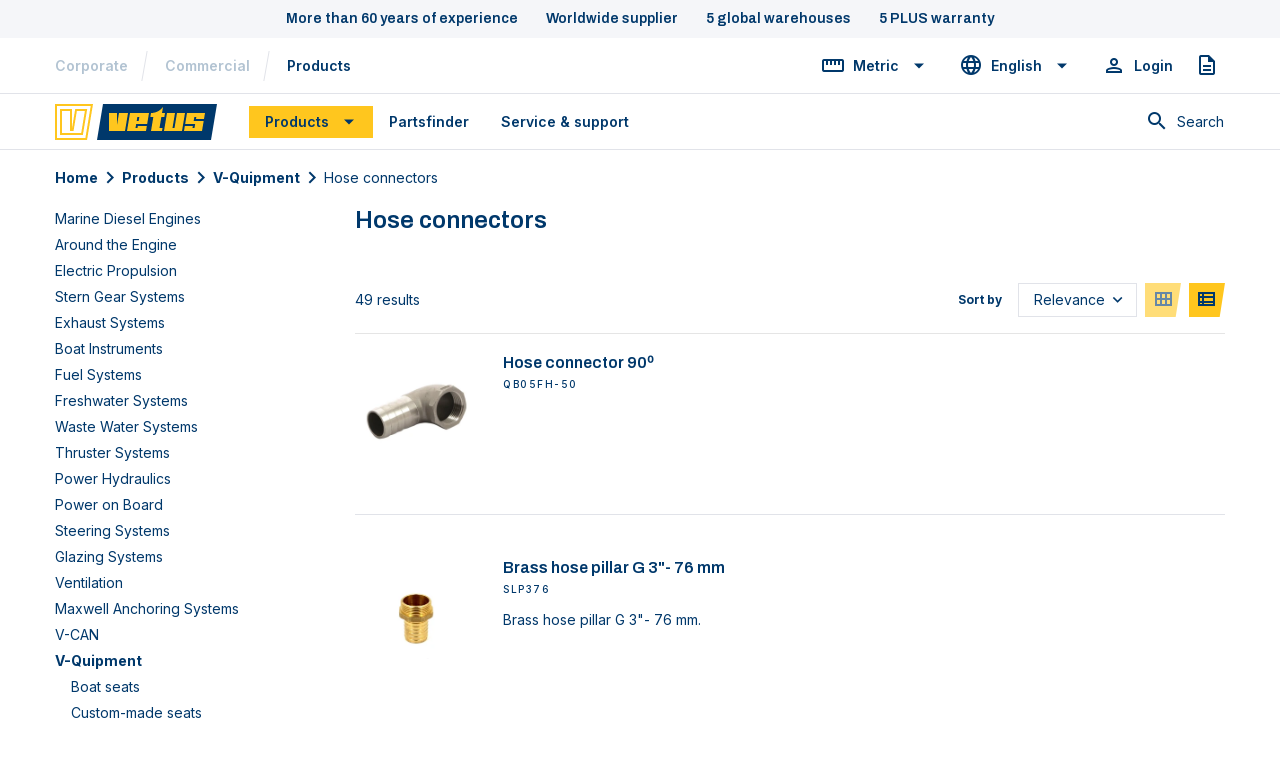

--- FILE ---
content_type: text/html; charset=UTF-8
request_url: https://webshop.vetus.com/en/products/v-quipment/hose-connectors
body_size: 10558
content:
<!doctype html>
<html lang="en">
<head>
    <title>Marine hose connectors for secure connections | VETUS</title>

    <!-- Layout -->
    <meta charset="UTF-8">
    <meta name="viewport" content="width=device-width, initial-scale=1.0, maximum-scale=2.0" />
    <meta http-equiv="X-UA-Compatible" content="ie=edge">
    <meta name="csrf-token" content="5XTewwT78TqjbcF7aewAN0LhJOjFsxyqTQoMJ2CZ">

    <!-- SEO -->
    <meta name="description" content="Explore durable VETUS hose connectors for reliable marine applications. Available in brass and stainless steel to resist corrosion and ensure secure fittings.">
    <meta name="robots" content="index,follow">

    <!-- OG related -->
    <meta property="og:type" content="website">
    <meta property="og:url" content="https://webshop.vetus.com/en/products/v-quipment/hose-connectors">
    <meta property="og:title" content="Marine hose connectors for secure connections | VETUS">
    <meta property="og:locale" content="en">
    <meta property="og:locale:alternate" content="nl">
    <meta property="og:image" content="https://webshop.vetus.com/storage/QA05M.webp">
    <meta property="og:description" content="Explore durable VETUS hose connectors for reliable marine applications. Available in brass and stainless steel to resist corrosion and ensure secure fittings.">

    <!-- Language related -->
        <link rel="canonical" href="https://webshop.vetus.com/en/products/v-quipment/hose-connectors">
            <link rel="alternate" hreflang="en" href="https://webshop.vetus.com/en/products/v-quipment/hose-connectors">
            <link rel="alternate" hreflang="nl" href="https://webshop.vetus.com/nl/products/v-quipment/hose-connectors">
            <link rel="alternate" hreflang="x-default" href="https://webshop.vetus.com/en/products/v-quipment/hose-connectors">
    
    <!-- Other -->
                    <link rel="next" href="https://webshop.vetus.com/en/products/v-quipment/hose-connectors?q=%2Fen%2Fproducts%2Fv-quipment%2Fhose-connectors&amp;page=2">
        <link rel="icon" href="https://webshop.vetus.com/images/favicon/favicon.ico">

    <!-- Preload -->
    <link rel="dns-prefetch" href="https://www.googletagmanager.com/">
    <link href="https://www.googletagmanager.com/gtag/js?id=GTM-MX62FB" rel="preload" as="script" crossorigin>
    <link href="https://cdn-cookieyes.com/client_data/ede89f62d73b4e04a9eadd7a/script.js" rel="preload" as="script" crossorigin>

    <!-- App related -->
    <link rel="preload" as="style" href="https://webshop.vetus.com/build/assets/app-0dc92e44.css" /><link rel="stylesheet" href="https://webshop.vetus.com/build/assets/app-0dc92e44.css" />
            <!-- Google Tag Manager -->
        <script>(function(w,d,s,l,i){w[l]=w[l]||[];w[l].push({'gtm.start':
                new Date().getTime(),event:'gtm.js'});var f=d.getElementsByTagName(s)[0],
            j=d.createElement(s),dl=l!='dataLayer'?'&l='+l:'';j.async=true;j.src=
            'https://www.googletagmanager.com/gtm.js?id='+i+dl;f.parentNode.insertBefore(j,f);
        })(window,document,'script','dataLayer','GTM-MX62FB');</script>
        <!-- End Google Tag Manager -->















    </head>
<body>
    <!-- Google Tag Manager (noscript) -->
    <noscript><iframe src="https://www.googletagmanager.com/ns.html?id=GTM-MX62FB" height="0" width="0" style="display:none;visibility:hidden"></iframe></noscript>
    <!-- End Google Tag Manager (noscript) -->

<header class="site-header" id="site-header" x-data="header" @metric="unit = $event.detail">
        <div class="site-header__usps d-none d-md-flex justify-content-center">
        <span class="site-header__usp">More than 60 years of experience</span>
        <span class="site-header__usp">Worldwide supplier</span>
        <span class="site-header__usp">5 global warehouses</span>
        <span class="site-header__usp">5 PLUS warranty</span>
    </div>

    <div class="site-header__row site-header__row--secondary d-none d-md-flex align-items-center">
        <div class="container">
            <div class="site-header__nav d-flex align-items-center h-100">
                <div class="site-header__sites d-flex align-items-center" role="navigation" aria-label="VETUS sites">
                    <ul class="site-header__items pl-0">
                        <li class="site-header__item site-header__item--sites">
                            <a href="https://vetus.com" class="site-header__link site-header__link--sites px-0" target="_self">Corporate</a>
                        </li>
                        <li class="site-header__item site-header__item--sites">
                            <a href="https://vetus.com/commercial" class="site-header__link site-header__link--sites px-0" target="_self">Commercial</a>
                        </li>
                        <li class="site-header__item site-header__item--sites">
                            <a href="https://webshop.vetus.com/en/products" class="site-header__link active site-header__link--sites px-0" aria-current="page">Products</a>
                        </li>
                    </ul>
                </div>

                <div class="site-header__sub-nav ml-auto d-flex align-items-center">
                    <div class="dropdown dropdown--unit-select">
                        <a href="javascript:void(0);" data-target="#unit-dropdown" class="btn btn-sm btn-dropdown dropdown-toggle" id="unit-dropdown-toggle" data-toggle="collapse" aria-expanded="false" aria-haspopup="true">
                            <i class="icon icon-straighten"></i>
                            <span x-show="unit == 'imperial'" x-cloak>Imperial</span>
                            <span x-show="unit == 'metric'" x-cloak>Metric</span>
                        </a>
                        <div class="dropdown__body collapse" id="unit-dropdown" aria-expanded="false">
                            <div class="collapse__body" role="navigation">
                                <ul class="collapse__list">
                                    <li class="collapse__item">
                                        <a href="#" class="collapse__link" @click.prevent="$dispatch('metric', 'metric')" :class="unit == 'metric' ? 'is-active' : ''">Metric (cm, liter)</a>
                                    </li>
                                    <li class="collapse__item">
                                        <a href="#" class="collapse__link" @click.prevent="$dispatch('metric', 'imperial')" :class="unit == 'imperial' ? 'is-active' : ''">Imperial (inch, gallon)</a>
                                    </li>
                                </ul>
                            </div>
                        </div>
                    </div>

                    <div class="dropdown dropdown--lang-select">
                        <button data-target="#lang-dropdown" class="btn btn-sm btn-dropdown collapsed" id="lang-dropdown-toggle" data-target="#lang-dropdown" data-toggle="collapse">
                            <i class="icon icon-language"></i>
                                                            <span>English</span>
                                                    </button>
                        <div class="dropdown__body collapse" id="lang-dropdown" aria-expanded="false" data-parent="#site-header">
                            <div class="collapse__body">
                                <ul class="collapse__list" role="navigation">
                                                                            <li class="collapse__item">
                                            <a href="https://webshop.vetus.com/nl/products/v-quipment/hose-connectors" class="collapse__link">Dutch</a>
                                        </li>
                                                                    </ul>
                            </div>
                        </div>
                    </div>

                    <div class="dropdown dropdown--profile">
                        <!-- IF LOGGED IN -->
                                                <a href="https://webshop.vetus.com/en/account/login" class="btn btn-sm" title="Login">
                            <i class="icon icon-person_outline"></i>
                            <span>Login</span>
                        </a>
                                            </div>

                                        <a href="https://webshop.vetus.com/en/quote" class="btn btn-sm btn-icon-only" title="Quote">
                                                <i class="icon icon-description"></i>
                        <span class="sr-only">Quote</span>
                    </a>
                                    </div>
            </div>
        </div>
    </div>

    <div class="site-header__row site-header__row--primary d-flex align-items-center">
        <div class="container">
            <div class="site-header__nav d-flex align-items-center" x-data="algolia" x-init="setLocale('en')">
                <div class="site-header__logo">
                    <a href="https://webshop.vetus.com/en" title="VETUS">
                        <img src="/images/logo/vetus.svg" alt="VETUS" width="162px" height="36px" class="site-header__logo-src">
                    </a>
                </div>

                <nav class="site-header__menu">
                    <ul class="site-header__items nav align-items-center flex-column flex-md-row" role="navigation">
                        <!-- Mobile -->
                        <li class="site-header__item d-md-none">
                            <button class="site-header__link site-header__link--special btn btn-slide" data-toggle="collapse" data-target="#products-slide" aria-expanded="false" aria-haspopup="true" aria-controls="products-slide" aria-role="button">
                                Products
                            </button>

                            <div class="site-header__slide collapse" id="products-slide">
                                <div class="site-header__slide-top-bar">
                                    <button class="site-header__link btn collapsed mb-0" data-toggle="collapse" aria-expanded="false" aria-haspopup="true" data-target="#products-slide">
                                        <i class="icon icon-keyboard_arrow_left"></i>
                                        <span>Back</span>
                                    </button>
                                </div>

                                                                    <ul class="site-header__items pl-0">
                                                                                <li class="site-header__item">
                                            <a href="https://webshop.vetus.com/en/products/engines" class="site-header__link pl-6">Marine Diesel Engines</a>
                                        </li>
                                                                                <li class="site-header__item">
                                            <a href="https://webshop.vetus.com/en/products/engines-and-around-the-engine" class="site-header__link pl-6">Around the Engine</a>
                                        </li>
                                                                                <li class="site-header__item">
                                            <a href="https://webshop.vetus.com/en/products/electric-propulsion" class="site-header__link pl-6">Electric Propulsion</a>
                                        </li>
                                                                                <li class="site-header__item">
                                            <a href="https://webshop.vetus.com/en/products/stern-gear-systems" class="site-header__link pl-6">Stern Gear Systems</a>
                                        </li>
                                                                                <li class="site-header__item">
                                            <a href="https://webshop.vetus.com/en/products/exhaust-systems" class="site-header__link pl-6">Exhaust Systems</a>
                                        </li>
                                                                                <li class="site-header__item">
                                            <a href="https://webshop.vetus.com/en/products/boat-instruments" class="site-header__link pl-6">Boat Instruments</a>
                                        </li>
                                                                                <li class="site-header__item">
                                            <a href="https://webshop.vetus.com/en/products/fuel-systems" class="site-header__link pl-6">Fuel Systems</a>
                                        </li>
                                                                                <li class="site-header__item">
                                            <a href="https://webshop.vetus.com/en/products/fresh-water-systems" class="site-header__link pl-6">Freshwater Systems</a>
                                        </li>
                                                                                <li class="site-header__item">
                                            <a href="https://webshop.vetus.com/en/products/waste-water-systems" class="site-header__link pl-6">Waste Water Systems</a>
                                        </li>
                                                                                <li class="site-header__item">
                                            <a href="https://webshop.vetus.com/en/products/thruster-systems" class="site-header__link pl-6">Thruster Systems</a>
                                        </li>
                                                                                <li class="site-header__item">
                                            <a href="https://webshop.vetus.com/en/products/power-hydraulics" class="site-header__link pl-6">Power Hydraulics</a>
                                        </li>
                                                                                <li class="site-header__item">
                                            <a href="https://webshop.vetus.com/en/products/electricity-on-board" class="site-header__link pl-6">Power on Board</a>
                                        </li>
                                                                                <li class="site-header__item">
                                            <a href="https://webshop.vetus.com/en/products/steering-systems" class="site-header__link pl-6">Steering Systems</a>
                                        </li>
                                                                                <li class="site-header__item">
                                            <a href="https://webshop.vetus.com/en/products/boat-windows" class="site-header__link pl-6">Glazing Systems</a>
                                        </li>
                                                                                <li class="site-header__item">
                                            <a href="https://webshop.vetus.com/en/products/ventilation" class="site-header__link pl-6">Ventilation</a>
                                        </li>
                                                                                <li class="site-header__item">
                                            <a href="https://webshop.vetus.com/en/products/maxwell-anchoring-systems" class="site-header__link pl-6">Maxwell Anchoring Systems</a>
                                        </li>
                                                                                <li class="site-header__item">
                                            <a href="https://webshop.vetus.com/en/products/v-can" class="site-header__link pl-6">V-CAN</a>
                                        </li>
                                                                                <li class="site-header__item">
                                            <a href="https://webshop.vetus.com/en/products/v-quipment" class="site-header__link pl-6">V-Quipment</a>
                                        </li>
                                                                                <li class="site-header__item">
                                            <a href="https://webshop.vetus.com/en/products/hoses-and-lubricants" class="site-header__link pl-6">Hoses and Lubricants</a>
                                        </li>
                                                                                <li class="site-header__item">
                                            <a href="https://webshop.vetus.com/en/products/spare-parts" class="site-header__link pl-6">Spare Parts</a>
                                        </li>
                                                                                <li class="site-header__item">
                                            <a href="https://webshop.vetus.com/en/products/outlet" class="site-header__link pl-6">OUTLET</a>
                                        </li>
                                                                                <li class="site-header__item">
                                            <a href="https://webshop.vetus.com/en/products/yellow-v" class="site-header__link pl-6">YellowV</a>
                                        </li>
                                                                            </ul>
                                                            </div>
                        </li>

                        <!-- Desktop -->
                        <li class="site-header__item d-none d-md-inline-flex">
                            <button class="site-header__link site-header__link--special btn btn-dropdown" data-toggle="collapse" id="products-dropdown-toggle" data-target="#products-dropdown" aria-expanded="false" aria-haspopup="true" aria-controls="products-dropdown" aria-role="button" @click="open =! open">
                                Products
                            </button>

                            <div class="dropdown__body dropdown__body--wide dropdown__body--wide-header collapse w-100" id="products-dropdown">
                                <div class="collapse__body collapse__body--wide container">
                                                                            <template x-if="open">
                                        <ul class="collapse__menu collapse__menu--wide row nav">
                                                                                        <li class="collapse__item collapse__item--wide col-6 col-md-4 col-lg-3">
                                                <a href="https://webshop.vetus.com/en/products/engines" class="collapse__link collapse__link--wide">
                                                    <div class="category-media media ratio">
                                                        <div class="media__wrapper">
                                                            <img src="https://webshop.vetus.com/storage/Engines_1014x676_v2-276.webp" alt="marine-diesel-engines" title="Marine Diesel Engines">
                                                        </div>
                                                    </div>
                                                    <span class="category-title">Marine Diesel Engines</span>
                                                </a>
                                            </li>
                                                                                        <li class="collapse__item collapse__item--wide col-6 col-md-4 col-lg-3">
                                                <a href="https://webshop.vetus.com/en/products/engines-and-around-the-engine" class="collapse__link collapse__link--wide">
                                                    <div class="category-media media ratio">
                                                        <div class="media__wrapper">
                                                            <img src="https://webshop.vetus.com/storage/Around_the_engine_1014x676_v2-276.webp" alt="around-the-engine" title="Around the Engine">
                                                        </div>
                                                    </div>
                                                    <span class="category-title">Around the Engine</span>
                                                </a>
                                            </li>
                                                                                        <li class="collapse__item collapse__item--wide col-6 col-md-4 col-lg-3">
                                                <a href="https://webshop.vetus.com/en/products/electric-propulsion" class="collapse__link collapse__link--wide">
                                                    <div class="category-media media ratio">
                                                        <div class="media__wrapper">
                                                            <img src="https://webshop.vetus.com/storage/Electric_propulsion_1014x676_v2-276.webp" alt="electric-propulsion" title="Electric Propulsion">
                                                        </div>
                                                    </div>
                                                    <span class="category-title">Electric Propulsion</span>
                                                </a>
                                            </li>
                                                                                        <li class="collapse__item collapse__item--wide col-6 col-md-4 col-lg-3">
                                                <a href="https://webshop.vetus.com/en/products/stern-gear-systems" class="collapse__link collapse__link--wide">
                                                    <div class="category-media media ratio">
                                                        <div class="media__wrapper">
                                                            <img src="https://webshop.vetus.com/storage/Stern_gear_1014x676_v2-276.webp" alt="stern-gear-systems" title="Stern Gear Systems">
                                                        </div>
                                                    </div>
                                                    <span class="category-title">Stern Gear Systems</span>
                                                </a>
                                            </li>
                                                                                        <li class="collapse__item collapse__item--wide col-6 col-md-4 col-lg-3">
                                                <a href="https://webshop.vetus.com/en/products/exhaust-systems" class="collapse__link collapse__link--wide">
                                                    <div class="category-media media ratio">
                                                        <div class="media__wrapper">
                                                            <img src="https://webshop.vetus.com/storage/Exhaust_1014x676_v2-276.webp" alt="exhaust-systems" title="Exhaust Systems">
                                                        </div>
                                                    </div>
                                                    <span class="category-title">Exhaust Systems</span>
                                                </a>
                                            </li>
                                                                                        <li class="collapse__item collapse__item--wide col-6 col-md-4 col-lg-3">
                                                <a href="https://webshop.vetus.com/en/products/boat-instruments" class="collapse__link collapse__link--wide">
                                                    <div class="category-media media ratio">
                                                        <div class="media__wrapper">
                                                            <img src="https://webshop.vetus.com/storage/Boat_instruments_1014x676_v2-276.webp" alt="boat-instruments" title="Boat Instruments">
                                                        </div>
                                                    </div>
                                                    <span class="category-title">Boat Instruments</span>
                                                </a>
                                            </li>
                                                                                        <li class="collapse__item collapse__item--wide col-6 col-md-4 col-lg-3">
                                                <a href="https://webshop.vetus.com/en/products/fuel-systems" class="collapse__link collapse__link--wide">
                                                    <div class="category-media media ratio">
                                                        <div class="media__wrapper">
                                                            <img src="https://webshop.vetus.com/storage/Fuel_systems_1014x676_v2-276.webp" alt="fuel-systems" title="Fuel Systems">
                                                        </div>
                                                    </div>
                                                    <span class="category-title">Fuel Systems</span>
                                                </a>
                                            </li>
                                                                                        <li class="collapse__item collapse__item--wide col-6 col-md-4 col-lg-3">
                                                <a href="https://webshop.vetus.com/en/products/fresh-water-systems" class="collapse__link collapse__link--wide">
                                                    <div class="category-media media ratio">
                                                        <div class="media__wrapper">
                                                            <img src="https://webshop.vetus.com/storage/Fresh_water_1014x676_v2-276.webp" alt="freshwater-systems" title="Freshwater Systems">
                                                        </div>
                                                    </div>
                                                    <span class="category-title">Freshwater Systems</span>
                                                </a>
                                            </li>
                                                                                        <li class="collapse__item collapse__item--wide col-6 col-md-4 col-lg-3">
                                                <a href="https://webshop.vetus.com/en/products/waste-water-systems" class="collapse__link collapse__link--wide">
                                                    <div class="category-media media ratio">
                                                        <div class="media__wrapper">
                                                            <img src="https://webshop.vetus.com/storage/Waste_water_1014x676_v2-276.webp" alt="waste-water-systems" title="Waste Water Systems">
                                                        </div>
                                                    </div>
                                                    <span class="category-title">Waste Water Systems</span>
                                                </a>
                                            </li>
                                                                                        <li class="collapse__item collapse__item--wide col-6 col-md-4 col-lg-3">
                                                <a href="https://webshop.vetus.com/en/products/thruster-systems" class="collapse__link collapse__link--wide">
                                                    <div class="category-media media ratio">
                                                        <div class="media__wrapper">
                                                            <img src="https://webshop.vetus.com/storage/Thruster_systems_1014x676_v2-276.webp" alt="thruster-systems" title="Thruster Systems">
                                                        </div>
                                                    </div>
                                                    <span class="category-title">Thruster Systems</span>
                                                </a>
                                            </li>
                                                                                        <li class="collapse__item collapse__item--wide col-6 col-md-4 col-lg-3">
                                                <a href="https://webshop.vetus.com/en/products/power-hydraulics" class="collapse__link collapse__link--wide">
                                                    <div class="category-media media ratio">
                                                        <div class="media__wrapper">
                                                            <img src="https://webshop.vetus.com/storage/Power_hydraulics_1014x676_v2-276.webp" alt="power-hydraulics" title="Power Hydraulics">
                                                        </div>
                                                    </div>
                                                    <span class="category-title">Power Hydraulics</span>
                                                </a>
                                            </li>
                                                                                        <li class="collapse__item collapse__item--wide col-6 col-md-4 col-lg-3">
                                                <a href="https://webshop.vetus.com/en/products/electricity-on-board" class="collapse__link collapse__link--wide">
                                                    <div class="category-media media ratio">
                                                        <div class="media__wrapper">
                                                            <img src="https://webshop.vetus.com/storage/Power_on_board_1014x676_v2-276.webp" alt="power-on-board" title="Power on Board">
                                                        </div>
                                                    </div>
                                                    <span class="category-title">Power on Board</span>
                                                </a>
                                            </li>
                                                                                        <li class="collapse__item collapse__item--wide col-6 col-md-4 col-lg-3">
                                                <a href="https://webshop.vetus.com/en/products/steering-systems" class="collapse__link collapse__link--wide">
                                                    <div class="category-media media ratio">
                                                        <div class="media__wrapper">
                                                            <img src="https://webshop.vetus.com/storage/Steering_systems_1014x676_v2-276.webp" alt="steering-systems" title="Steering Systems">
                                                        </div>
                                                    </div>
                                                    <span class="category-title">Steering Systems</span>
                                                </a>
                                            </li>
                                                                                        <li class="collapse__item collapse__item--wide col-6 col-md-4 col-lg-3">
                                                <a href="https://webshop.vetus.com/en/products/boat-windows" class="collapse__link collapse__link--wide">
                                                    <div class="category-media media ratio">
                                                        <div class="media__wrapper">
                                                            <img src="https://webshop.vetus.com/storage/Glazing_systems_1014x676_v2-276.webp" alt="glazing-systems" title="Glazing Systems">
                                                        </div>
                                                    </div>
                                                    <span class="category-title">Glazing Systems</span>
                                                </a>
                                            </li>
                                                                                        <li class="collapse__item collapse__item--wide col-6 col-md-4 col-lg-3">
                                                <a href="https://webshop.vetus.com/en/products/ventilation" class="collapse__link collapse__link--wide">
                                                    <div class="category-media media ratio">
                                                        <div class="media__wrapper">
                                                            <img src="https://webshop.vetus.com/storage/Ventilation_1014x676_v2-276.webp" alt="ventilation" title="Ventilation">
                                                        </div>
                                                    </div>
                                                    <span class="category-title">Ventilation</span>
                                                </a>
                                            </li>
                                                                                        <li class="collapse__item collapse__item--wide col-6 col-md-4 col-lg-3">
                                                <a href="https://webshop.vetus.com/en/products/maxwell-anchoring-systems" class="collapse__link collapse__link--wide">
                                                    <div class="category-media media ratio">
                                                        <div class="media__wrapper">
                                                            <img src="https://webshop.vetus.com/storage/Maxwell_anchoring_systems_1014x676_v2-276.webp" alt="maxwell-anchoring-systems" title="Maxwell Anchoring Systems">
                                                        </div>
                                                    </div>
                                                    <span class="category-title">Maxwell Anchoring Systems</span>
                                                </a>
                                            </li>
                                                                                        <li class="collapse__item collapse__item--wide col-6 col-md-4 col-lg-3">
                                                <a href="https://webshop.vetus.com/en/products/v-can" class="collapse__link collapse__link--wide">
                                                    <div class="category-media media ratio">
                                                        <div class="media__wrapper">
                                                            <img src="https://webshop.vetus.com/storage/V-CAN_1014X676_1-276.webp" alt="v-can" title="V-CAN">
                                                        </div>
                                                    </div>
                                                    <span class="category-title">V-CAN</span>
                                                </a>
                                            </li>
                                                                                        <li class="collapse__item collapse__item--wide col-6 col-md-4 col-lg-3">
                                                <a href="https://webshop.vetus.com/en/products/v-quipment" class="collapse__link collapse__link--wide">
                                                    <div class="category-media media ratio">
                                                        <div class="media__wrapper">
                                                            <img src="https://webshop.vetus.com/storage/V-Quipment_1014X676-276.webp" alt="v-quipment" title="V-Quipment">
                                                        </div>
                                                    </div>
                                                    <span class="category-title">V-Quipment</span>
                                                </a>
                                            </li>
                                                                                        <li class="collapse__item collapse__item--wide col-6 col-md-4 col-lg-3">
                                                <a href="https://webshop.vetus.com/en/products/hoses-and-lubricants" class="collapse__link collapse__link--wide">
                                                    <div class="category-media media ratio">
                                                        <div class="media__wrapper">
                                                            <img src="https://webshop.vetus.com/storage/Hoses_Lubricants_1014X676-276.webp" alt="hoses-and-lubricants" title="Hoses and Lubricants">
                                                        </div>
                                                    </div>
                                                    <span class="category-title">Hoses and Lubricants</span>
                                                </a>
                                            </li>
                                                                                        <li class="collapse__item collapse__item--wide col-6 col-md-4 col-lg-3">
                                                <a href="https://webshop.vetus.com/en/products/spare-parts" class="collapse__link collapse__link--wide">
                                                    <div class="category-media media ratio">
                                                        <div class="media__wrapper">
                                                            <img src="https://webshop.vetus.com/storage/SpareParts_1014X676_1-276.webp" alt="spare-parts" title="Spare Parts">
                                                        </div>
                                                    </div>
                                                    <span class="category-title">Spare Parts</span>
                                                </a>
                                            </li>
                                                                                        <li class="collapse__item collapse__item--wide col-6 col-md-4 col-lg-3">
                                                <a href="https://webshop.vetus.com/en/products/outlet" class="collapse__link collapse__link--wide">
                                                    <div class="category-media media ratio">
                                                        <div class="media__wrapper">
                                                            <img src="https://webshop.vetus.com/storage/Outlet_1014X676-276.webp" alt="outlet" title="OUTLET">
                                                        </div>
                                                    </div>
                                                    <span class="category-title">OUTLET</span>
                                                </a>
                                            </li>
                                                                                        <li class="collapse__item collapse__item--wide col-6 col-md-4 col-lg-3">
                                                <a href="https://webshop.vetus.com/en/products/yellow-v" class="collapse__link collapse__link--wide">
                                                    <div class="category-media media ratio">
                                                        <div class="media__wrapper">
                                                            <img src="https://webshop.vetus.com/storage/yvsup13-front-reduced_1-276.webp" alt="yellowv" title="YellowV">
                                                        </div>
                                                    </div>
                                                    <span class="category-title">YellowV</span>
                                                </a>
                                            </li>
                                                                                    </ul>
                                    </template>

                                        <div class="text-center">
                                            <a href="https://webshop.vetus.com/en/products" class="btn btn-secondary">
                                                <span>View all products</span>
                                                <i class="icon icon-keyboard_arrow_right"></i>
                                            </a>
                                        </div>
                                                                    </div>
                            </div>
                        </li>
                        <li class="site-header__item">
                            <a href="https://www.vetusspares.online/" class="site-header__link btn" target="_self">Partsfinder</a>
                        </li>
                        <li class="site-header__item">
                            <a href="https://vetus.com/nl/service-support/" class="site-header__link btn" target="_self">Service &amp; support</a>
                        </li>
                    </ul>

                    <hr class="site-header__separator d-block d-md-none my-3">

                    <ul class="site-header__items site-header__items--secondary nav align-items-center flex-column flex-md-row d-md-none">
                        <li class="site-header__item">
                            <a href="https://vetus.com" class="site-header__link btn" target="_self">Corporate</a>
                        </li>
                        <li class="site-header__item">
                            <a href="https://vetus.com/commercial" class="site-header__link btn" target="_self">Commercial</a>
                        </li>
                        <li class="site-header__item">
                            <a href="https://webshop.vetus.com/en/products" class="site-header__link btn" aria-current="page">Products</a>
                        </li>

                                                <li class="site-header__item">
                            <a href="https://webshop.vetus.com/en/account/login" class="site-header__link btn">
                                <i class="icon icon-person_outline"></i>
                                <span>Login</span>
                            </a>
                        </li>
                        
                        <li class="site-header__item">
                            <button class="site-header__link btn btn-slide w-100 justify-content-start" data-target="#unit-slide" data-toggle="collapse" aria-expanded="false" aria-haspopup="true" aria-controls="unit-slide">
                                <i class="icon icon-straighten"></i>
                                <span x-show="unit == 'imperial'" x-cloak>Imperial</span>
                                <span x-show="unit == 'metric'" x-cloak>Metric</span>
                            </button>

                            <div class="site-header__slide collapse" id="unit-slide">
                                <div class="site-header__slide-top-bar">
                                    <button class="site-header__link btn collapsed mb-0" data-toggle="collapse" aria-expanded="false" aria-haspopup="true" data-target="#unit-slide">
                                        <i class="icon icon-keyboard_arrow_left"></i>
                                        <span>Back</span>
                                    </button>
                                </div>

                                <ul class="site-header__items pl-0">
                                    <li class="site-header__item">
                                        <a href="#" class="site-header__link pl-6" @click.prevent="$dispatch('metric', 'metric')" :class="unit == 'metric' ? 'is-active font-weight-bolder' : ''">Metric (cm, liter)</a>
                                    </li>
                                    <li class="site-header__item">
                                        <a href="#" class="site-header__link pl-6" @click.prevent="$dispatch('metric', 'imperial')" :class="unit == 'imperial' ? 'is-active font-weight-bolder' : ''">Imperial (inch, gallon)</a>
                                    </li>
                                </ul>
                            </div>
                        </li>

                        <li class="site-header__item">
                            <button class="site-header__link btn btn-slide w-100" data-target="#lang-slide" id="lang-dropdown-toggle" data-target="#lang-dropdown" data-toggle="collapse">
                                <i class="icon icon-language"></i>
                                                                <span>English</span>
                                                            </button>

                            <div class="site-header__slide collapse" id="lang-slide" data-parent="#site-header">
                                <div class="site-header__slide-top-bar">
                                    <button class="site-header__link btn collapsed mb-0" data-toggle="collapse" aria-expanded="false" aria-haspopup="true" data-target="#lang-slide">
                                        <i class="icon icon-keyboard_arrow_left"></i>
                                        <span>Back</span>
                                    </button>
                                </div>

                                <ul class="site-header__items pl-0">
                                                                        <li class="site-header__item">
                                        <a href="https://webshop.vetus.com/nl/products/v-quipment/hose-connectors" class="site-header__link pl-6 is-active">Dutch</a>
                                    </li>
                                                                    </ul>
                            </div>
                        </li>
                    </ul>
                </nav>

                <div class="ml-auto d-flex align-items-center">
                    <div class="site-header__search ml-auto" @mousedown.outside="closeSearch">
                        <div class="search">
                            <div class="search__wrapper d-flex justify-content-end flex-column">
                                <form method="GET" action="https://webshop.vetus.com/en/search" x-ref="searchForm">
                                    <input class="search__field text-sm" name="q" type="text" placeholder="Type something to search..." x-ref="searchInput" @input.debouce.500ms="searchResults">
                                </form>
                                <div class="search__results-wrap">
                                    <ul class="search__results" aria-label="Search results" :style="search.hasResults && search.visible ? 'opacity: 1; visibility: visible; display: block;' : ''">
                                        <li class="search__separator px-2 px-md-3 mb-2" aria-role="presentation">
                                            <hr class="my-0">
                                        </li>
                                        <template x-for="item in search.items">
                                            <li class="search__result">
                                                <a :href="item.url" class="search__link" :title="item.name" tabindex="-1">
                                                    <div class="d-flex">
                                                        <img :src="item.image_url" width="60" class="mr-3"/>

                                                        <div style="width: calc(100% - 80px)">
                                                            <p class="p-0 m-0" style="font-size: 12px;" x-html="item._highlightResult.sku.value"></p>
                                                            <p class="p-0 m-0" style="overflow: hidden; text-overflow: ellipsis;" x-html="item._highlightResult.name.value"></p>
                                                        </div>
                                                    </div>
                                                </a>
                                            </li>
                                        </template>
                                    </ul>
                                </div>
                            </div>

                            <button class="search__button search__button--fake btn btn-sm px-0" type="button" @click="toggleSearch" :aria-disabled="!search.input" aria-label="Toggle search">
                                <i class="search__icon icon icon-search"></i>
                                <span class="search__label" data-label-submit="Search">Search</span>
                            </button>

                            <button class="search__button search__button--real btn btn-sm px-0" type="button" @click="submitSearchForm" :class="search.visible ? '' : 'hide'" aria-label="Submit search">
                                <i class="search__icon icon icon-search"></i>
                                <span class="search__label" data-label-submit="Search">Search</span>
                            </button>
                        </div>
                    </div>

                                        <a href="https://webshop.vetus.com/en/quote" class="site-header__link site-header__link btn btn-sm btn-icon-only d-inline-flex d-md-none" title="Quote">
                                                <i class="icon icon-description"></i>
                        <span class="sr-only">Quote</span>
                    </a>
                    
                    <button class="tosti-box site-header__link site-header__link--icon-only btn d-flex d-md-none" @click="navToggle()" aria-label="Toggle navigation menu">
                        <div class="tosti"></div>
                    </button>
                </div>
            </div>
        </div>
    </div>


        </header>

<main>
    <section class="section breadcrumbs my-3">
        <div class="container">
            <nav class="breadcrumbs__nav text-sm" aria-label="Breadcrumb" id="breadcrumbs">
                <div class="breadcrumbs__items d-flex flex-wrap">
                                                                        <span class="breadcrumbs__item d-inline-flex align-items-center">
                            <a href="https://webshop.vetus.com/en" class="breadcrumbs__link">Home</a>
                            <i class="icon icon-keyboard_arrow_right"></i>
                        </span>
                                                                                                <span class="breadcrumbs__item d-inline-flex align-items-center">
                            <a href="https://webshop.vetus.com/en/products" class="breadcrumbs__link">Products</a>
                            <i class="icon icon-keyboard_arrow_right"></i>
                        </span>
                                                                                                <span class="breadcrumbs__item d-inline-flex align-items-center">
                            <a href="https://webshop.vetus.com/en/products/v-quipment" class="breadcrumbs__link">V-Quipment</a>
                            <i class="icon icon-keyboard_arrow_right"></i>
                        </span>
                                                                                                <span class="breadcrumbs__item is-active d-inline-flex align-items-center text-truncate" aria-current="page">
                                <span class="text-truncate">Hose connectors</span>
                            </span>
                                                            </div>
            </nav>
        </div>
    </section>

    

<section class="section shop" x-data="category">
    <div class="container">
        <div class="row">
            <div class="col-lg-3">
                <aside class="sidebar">
    <nav class="side-nav side-nav--simple d-none d-lg-block" role="navigation">
        <ul class="list-group list-group-flush side-nav__list side-nav__list--simple text-sm">
                                            <li class="list-group-item side-nav__item side-nav__item--simple">
                    <a href="https://webshop.vetus.com/en/products/engines" class="router-link-active side-nav__link side-nav__link--simple">Marine Diesel Engines</a>
                                    </li>
                                            <li class="list-group-item side-nav__item side-nav__item--simple">
                    <a href="https://webshop.vetus.com/en/products/engines-and-around-the-engine" class="router-link-active side-nav__link side-nav__link--simple">Around the Engine</a>
                                    </li>
                                            <li class="list-group-item side-nav__item side-nav__item--simple">
                    <a href="https://webshop.vetus.com/en/products/electric-propulsion" class="router-link-active side-nav__link side-nav__link--simple">Electric Propulsion</a>
                                    </li>
                                            <li class="list-group-item side-nav__item side-nav__item--simple">
                    <a href="https://webshop.vetus.com/en/products/stern-gear-systems" class="router-link-active side-nav__link side-nav__link--simple">Stern Gear Systems</a>
                                    </li>
                                            <li class="list-group-item side-nav__item side-nav__item--simple">
                    <a href="https://webshop.vetus.com/en/products/exhaust-systems" class="router-link-active side-nav__link side-nav__link--simple">Exhaust Systems</a>
                                    </li>
                                            <li class="list-group-item side-nav__item side-nav__item--simple">
                    <a href="https://webshop.vetus.com/en/products/boat-instruments" class="router-link-active side-nav__link side-nav__link--simple">Boat Instruments</a>
                                    </li>
                                            <li class="list-group-item side-nav__item side-nav__item--simple">
                    <a href="https://webshop.vetus.com/en/products/fuel-systems" class="router-link-active side-nav__link side-nav__link--simple">Fuel Systems</a>
                                    </li>
                                            <li class="list-group-item side-nav__item side-nav__item--simple">
                    <a href="https://webshop.vetus.com/en/products/fresh-water-systems" class="router-link-active side-nav__link side-nav__link--simple">Freshwater Systems</a>
                                    </li>
                                            <li class="list-group-item side-nav__item side-nav__item--simple">
                    <a href="https://webshop.vetus.com/en/products/waste-water-systems" class="router-link-active side-nav__link side-nav__link--simple">Waste Water Systems</a>
                                    </li>
                                            <li class="list-group-item side-nav__item side-nav__item--simple">
                    <a href="https://webshop.vetus.com/en/products/thruster-systems" class="router-link-active side-nav__link side-nav__link--simple">Thruster Systems</a>
                                    </li>
                                            <li class="list-group-item side-nav__item side-nav__item--simple">
                    <a href="https://webshop.vetus.com/en/products/power-hydraulics" class="router-link-active side-nav__link side-nav__link--simple">Power Hydraulics</a>
                                    </li>
                                            <li class="list-group-item side-nav__item side-nav__item--simple">
                    <a href="https://webshop.vetus.com/en/products/electricity-on-board" class="router-link-active side-nav__link side-nav__link--simple">Power on Board</a>
                                    </li>
                                            <li class="list-group-item side-nav__item side-nav__item--simple">
                    <a href="https://webshop.vetus.com/en/products/steering-systems" class="router-link-active side-nav__link side-nav__link--simple">Steering Systems</a>
                                    </li>
                                            <li class="list-group-item side-nav__item side-nav__item--simple">
                    <a href="https://webshop.vetus.com/en/products/boat-windows" class="router-link-active side-nav__link side-nav__link--simple">Glazing Systems</a>
                                    </li>
                                            <li class="list-group-item side-nav__item side-nav__item--simple">
                    <a href="https://webshop.vetus.com/en/products/ventilation" class="router-link-active side-nav__link side-nav__link--simple">Ventilation</a>
                                    </li>
                                            <li class="list-group-item side-nav__item side-nav__item--simple">
                    <a href="https://webshop.vetus.com/en/products/maxwell-anchoring-systems" class="router-link-active side-nav__link side-nav__link--simple">Maxwell Anchoring Systems</a>
                                    </li>
                                            <li class="list-group-item side-nav__item side-nav__item--simple">
                    <a href="https://webshop.vetus.com/en/products/v-can" class="router-link-active side-nav__link side-nav__link--simple">V-CAN</a>
                                    </li>
                                            <li class="list-group-item side-nav__item side-nav__item--simple is-active">
                    <a href="https://webshop.vetus.com/en/products/v-quipment" class="router-link-active side-nav__link side-nav__link--simple">V-Quipment</a>
                                            <ul class="list-group list-group-flush side-nav__list side-nav__list--simple side-nav__list--sub-2">
                                                            <li class="list-group-item side-nav__item side-nav__item--simple side-nav__item--sub-2">
                                    <a href="https://webshop.vetus.com/en/products/v-quipment/boat-seats" class="side-nav__link side-nav__link--simple side-nav__link--sub-2" aria-current="page">Boat seats</a>
                                                                            <ul class="list-group list-group-flush side-nav__list side-nav__list--simple side-nav__list--sub-2">
                                                                                    </ul>
                                                                    </li>
                                                            <li class="list-group-item side-nav__item side-nav__item--simple side-nav__item--sub-2">
                                    <a href="https://webshop.vetus.com/en/products/v-quipment/custom-made-seats" class="side-nav__link side-nav__link--simple side-nav__link--sub-2" aria-current="page">Custom-made seats</a>
                                                                            <ul class="list-group list-group-flush side-nav__list side-nav__list--simple side-nav__list--sub-2">
                                                                                    </ul>
                                                                    </li>
                                                            <li class="list-group-item side-nav__item side-nav__item--simple side-nav__item--sub-2">
                                    <a href="https://webshop.vetus.com/en/products/v-quipment/seat-pedestals" class="side-nav__link side-nav__link--simple side-nav__link--sub-2" aria-current="page">Seat pedestals</a>
                                                                            <ul class="list-group list-group-flush side-nav__list side-nav__list--simple side-nav__list--sub-2">
                                                                                    </ul>
                                                                    </li>
                                                            <li class="list-group-item side-nav__item side-nav__item--simple side-nav__item--sub-2">
                                    <a href="https://webshop.vetus.com/en/products/v-quipment/seat-pedestal-quick-positioning" class="side-nav__link side-nav__link--simple side-nav__link--sub-2" aria-current="page">Quick-positioning seat pedestals</a>
                                                                            <ul class="list-group list-group-flush side-nav__list side-nav__list--simple side-nav__list--sub-2">
                                                                                    </ul>
                                                                    </li>
                                                            <li class="list-group-item side-nav__item side-nav__item--simple side-nav__item--sub-2">
                                    <a href="https://webshop.vetus.com/en/products/v-quipment/tables" class="side-nav__link side-nav__link--simple side-nav__link--sub-2" aria-current="page">Tables</a>
                                                                            <ul class="list-group list-group-flush side-nav__list side-nav__list--simple side-nav__list--sub-2">
                                                                                    </ul>
                                                                    </li>
                                                            <li class="list-group-item side-nav__item side-nav__item--simple side-nav__item--sub-2">
                                    <a href="https://webshop.vetus.com/en/products/v-quipment/table-pedestals" class="side-nav__link side-nav__link--simple side-nav__link--sub-2" aria-current="page">Table pedestals</a>
                                                                            <ul class="list-group list-group-flush side-nav__list side-nav__list--simple side-nav__list--sub-2">
                                                                                    </ul>
                                                                    </li>
                                                            <li class="list-group-item side-nav__item side-nav__item--simple side-nav__item--sub-2">
                                    <a href="https://webshop.vetus.com/en/products/v-quipment/electrical-marine-horns" class="side-nav__link side-nav__link--simple side-nav__link--sub-2" aria-current="page">Electrical marine horns</a>
                                                                            <ul class="list-group list-group-flush side-nav__list side-nav__list--simple side-nav__list--sub-2">
                                                                                    </ul>
                                                                    </li>
                                                            <li class="list-group-item side-nav__item side-nav__item--simple side-nav__item--sub-2">
                                    <a href="https://webshop.vetus.com/en/products/v-quipment/boarding-ladders" class="side-nav__link side-nav__link--simple side-nav__link--sub-2" aria-current="page">Boarding ladders</a>
                                                                            <ul class="list-group list-group-flush side-nav__list side-nav__list--simple side-nav__list--sub-2">
                                                                                    </ul>
                                                                    </li>
                                                            <li class="list-group-item side-nav__item side-nav__item--simple side-nav__item--sub-2">
                                    <a href="https://webshop.vetus.com/en/products/v-quipment/grabrails-and-stantions" class="side-nav__link side-nav__link--simple side-nav__link--sub-2" aria-current="page">Grabrails and stanchions</a>
                                                                            <ul class="list-group list-group-flush side-nav__list side-nav__list--simple side-nav__list--sub-2">
                                                                                    </ul>
                                                                    </li>
                                                            <li class="list-group-item side-nav__item side-nav__item--simple side-nav__item--sub-2">
                                    <a href="https://webshop.vetus.com/en/products/v-quipment/cleats-and-bollards" class="side-nav__link side-nav__link--simple side-nav__link--sub-2" aria-current="page">Cleats and bollards</a>
                                                                            <ul class="list-group list-group-flush side-nav__list side-nav__list--simple side-nav__list--sub-2">
                                                                                    </ul>
                                                                    </li>
                                                            <li class="list-group-item side-nav__item side-nav__item--simple side-nav__item--sub-2">
                                    <a href="https://webshop.vetus.com/en/products/v-quipment/rubbing-strakes" class="side-nav__link side-nav__link--simple side-nav__link--sub-2" aria-current="page">Rubbing strakes</a>
                                                                            <ul class="list-group list-group-flush side-nav__list side-nav__list--simple side-nav__list--sub-2">
                                                                                    </ul>
                                                                    </li>
                                                            <li class="list-group-item side-nav__item side-nav__item--simple side-nav__item--sub-2">
                                    <a href="https://webshop.vetus.com/en/products/v-quipment/search-and-navigation-lights" class="side-nav__link side-nav__link--simple side-nav__link--sub-2" aria-current="page">Search and navigation lights</a>
                                                                            <ul class="list-group list-group-flush side-nav__list side-nav__list--simple side-nav__list--sub-2">
                                                                                    </ul>
                                                                    </li>
                                                            <li class="list-group-item side-nav__item side-nav__item--simple side-nav__item--sub-2">
                                    <a href="https://webshop.vetus.com/en/products/v-quipment/waterscoops" class="side-nav__link side-nav__link--simple side-nav__link--sub-2" aria-current="page">Water scoops</a>
                                                                            <ul class="list-group list-group-flush side-nav__list side-nav__list--simple side-nav__list--sub-2">
                                                                                    </ul>
                                                                    </li>
                                                            <li class="list-group-item side-nav__item side-nav__item--simple side-nav__item--sub-2 is-active">
                                    <a href="https://webshop.vetus.com/en/products/v-quipment/hose-connectors" class="side-nav__link side-nav__link--simple side-nav__link--sub-2" aria-current="page">Hose connectors</a>
                                                                            <ul class="list-group list-group-flush side-nav__list side-nav__list--simple side-nav__list--sub-2">
                                                                                    </ul>
                                                                    </li>
                                                            <li class="list-group-item side-nav__item side-nav__item--simple side-nav__item--sub-2">
                                    <a href="https://webshop.vetus.com/en/products/v-quipment/thru-hull-fittings" class="side-nav__link side-nav__link--simple side-nav__link--sub-2" aria-current="page">Thru-hull fittings</a>
                                                                            <ul class="list-group list-group-flush side-nav__list side-nav__list--simple side-nav__list--sub-2">
                                                                                    </ul>
                                                                    </li>
                                                            <li class="list-group-item side-nav__item side-nav__item--simple side-nav__item--sub-2">
                                    <a href="https://webshop.vetus.com/en/products/v-quipment/ball-valves" class="side-nav__link side-nav__link--simple side-nav__link--sub-2" aria-current="page">Ball valves</a>
                                                                            <ul class="list-group list-group-flush side-nav__list side-nav__list--simple side-nav__list--sub-2">
                                                                                    </ul>
                                                                    </li>
                                                            <li class="list-group-item side-nav__item side-nav__item--simple side-nav__item--sub-2">
                                    <a href="https://webshop.vetus.com/en/products/v-quipment/fittings" class="side-nav__link side-nav__link--simple side-nav__link--sub-2" aria-current="page">Fittings</a>
                                                                            <ul class="list-group list-group-flush side-nav__list side-nav__list--simple side-nav__list--sub-2">
                                                                                    </ul>
                                                                    </li>
                                                            <li class="list-group-item side-nav__item side-nav__item--simple side-nav__item--sub-2">
                                    <a href="https://webshop.vetus.com/en/products/v-quipment/deck-entries" class="side-nav__link side-nav__link--simple side-nav__link--sub-2" aria-current="page">Deck entries</a>
                                                                            <ul class="list-group list-group-flush side-nav__list side-nav__list--simple side-nav__list--sub-2">
                                                                                    </ul>
                                                                    </li>
                                                            <li class="list-group-item side-nav__item side-nav__item--simple side-nav__item--sub-2">
                                    <a href="https://webshop.vetus.com/en/products/v-quipment/non-skid-decks" class="side-nav__link side-nav__link--simple side-nav__link--sub-2" aria-current="page">Non skid decks</a>
                                                                            <ul class="list-group list-group-flush side-nav__list side-nav__list--simple side-nav__list--sub-2">
                                                                                    </ul>
                                                                    </li>
                                                            <li class="list-group-item side-nav__item side-nav__item--simple side-nav__item--sub-2">
                                    <a href="https://webshop.vetus.com/en/products/v-quipment/hoseclamps" class="side-nav__link side-nav__link--simple side-nav__link--sub-2" aria-current="page">Hose clamps</a>
                                                                            <ul class="list-group list-group-flush side-nav__list side-nav__list--simple side-nav__list--sub-2">
                                                                                    </ul>
                                                                    </li>
                                                            <li class="list-group-item side-nav__item side-nav__item--simple side-nav__item--sub-2">
                                    <a href="https://webshop.vetus.com/en/products/v-quipment/pumps" class="side-nav__link side-nav__link--simple side-nav__link--sub-2" aria-current="page">Pumps</a>
                                                                            <ul class="list-group list-group-flush side-nav__list side-nav__list--simple side-nav__list--sub-2">
                                                                                    </ul>
                                                                    </li>
                                                            <li class="list-group-item side-nav__item side-nav__item--simple side-nav__item--sub-2">
                                    <a href="https://webshop.vetus.com/en/products/v-quipment/outboard-cable-steering-kits" class="side-nav__link side-nav__link--simple side-nav__link--sub-2" aria-current="page">Outboard cable steering kits</a>
                                                                            <ul class="list-group list-group-flush side-nav__list side-nav__list--simple side-nav__list--sub-2">
                                                                                    </ul>
                                                                    </li>
                                                            <li class="list-group-item side-nav__item side-nav__item--simple side-nav__item--sub-2">
                                    <a href="https://webshop.vetus.com/en/products/v-quipment/materials" class="side-nav__link side-nav__link--simple side-nav__link--sub-2" aria-current="page">Materials</a>
                                                                            <ul class="list-group list-group-flush side-nav__list side-nav__list--simple side-nav__list--sub-2">
                                                                                    </ul>
                                                                    </li>
                                                            <li class="list-group-item side-nav__item side-nav__item--simple side-nav__item--sub-2">
                                    <a href="https://webshop.vetus.com/en/products/v-quipment/locks-hinges-and-plugs" class="side-nav__link side-nav__link--simple side-nav__link--sub-2" aria-current="page">Locks, hinges and plugs</a>
                                                                            <ul class="list-group list-group-flush side-nav__list side-nav__list--simple side-nav__list--sub-2">
                                                                                    </ul>
                                                                    </li>
                                                            <li class="list-group-item side-nav__item side-nav__item--simple side-nav__item--sub-2">
                                    <a href="https://webshop.vetus.com/en/products/v-quipment/anodes" class="side-nav__link side-nav__link--simple side-nav__link--sub-2" aria-current="page">Anodes</a>
                                                                            <ul class="list-group list-group-flush side-nav__list side-nav__list--simple side-nav__list--sub-2">
                                                                                    </ul>
                                                                    </li>
                                                            <li class="list-group-item side-nav__item side-nav__item--simple side-nav__item--sub-2">
                                    <a href="https://webshop.vetus.com/en/products/v-quipment/binoculars" class="side-nav__link side-nav__link--simple side-nav__link--sub-2" aria-current="page">Binoculars</a>
                                                                            <ul class="list-group list-group-flush side-nav__list side-nav__list--simple side-nav__list--sub-2">
                                                                                    </ul>
                                                                    </li>
                                                    </ul>
                                    </li>
                                            <li class="list-group-item side-nav__item side-nav__item--simple">
                    <a href="https://webshop.vetus.com/en/products/hoses-and-lubricants" class="router-link-active side-nav__link side-nav__link--simple">Hoses and Lubricants</a>
                                    </li>
                                            <li class="list-group-item side-nav__item side-nav__item--simple">
                    <a href="https://webshop.vetus.com/en/products/spare-parts" class="router-link-active side-nav__link side-nav__link--simple">Spare Parts</a>
                                    </li>
                                            <li class="list-group-item side-nav__item side-nav__item--simple">
                    <a href="https://webshop.vetus.com/en/products/outlet" class="router-link-active side-nav__link side-nav__link--simple">OUTLET</a>
                                    </li>
                                            <li class="list-group-item side-nav__item side-nav__item--simple">
                    <a href="https://webshop.vetus.com/en/products/yellow-v" class="router-link-active side-nav__link side-nav__link--simple">YellowV</a>
                                    </li>
                    </ul>
    </nav>
</aside>
            </div>

            <div class="col-lg-9">
                <section class="section cards cards--cat-prod mb-0">
                    <div class="section__header section__header--left mb-3">
                        <h1 class="section__title h4">Hose connectors</h1>
                    </div>

                    <div class="section__body cards__body">
                        <div class="product-category hentry text-sm mb-5">
    <div>
        

            </div>
</div>

                                                <section class="section cards cards--cat-prod mb-9">
                            <div class="section__meta search-results__meta d-flex flex-column flex-lg-row justify-content-between align-items-center text-sm">
                                <div class="order-2 order-lg-1 mt-3 mt-xl-0 mr-auto">
                                    <span>49 results</span>
                                </div>

                                <div class="section__meta-dropdowns d-flex align-items-center justify-content-between flex-shrink-0 order-1 order-lg-2 flex-wrap">
                                    <!-- <div class="hidden">
                                                <button class="btn btn-sm btn-secondary d-inline-flex d-lg-none" data-toggle="modal" data-target="#filter-modal">
                                                    <span>Filter</span>
                                                    <i class="icon icon-filter_alt"></i>
                                                </button>
                                            </div> -->

                                    <label for="sort-by" class="mb-0 ml-auto mr-3">Sort by</label>

                                    <div class="custom-control custom-selectbox">
                                        <select class="form-control form-control-sm" name="sort" @change="applySort($event.target.value)">
                                            <option data-sort="position" value="position:ASC" >Relevance</option>
                                            <option data-sort="name" value="name:ASC" >Name A-Z</option>
                                            <option data-sort="-name" value="name:DESC" >Name Z-A</option>
                                        </select>
                                    </div>

                                    <button class="btn btn-sm btn-icon-only ml-2 d-none d-lg-inline-flex btn-secondary" @click="view = 'grid'" :class="view == 'grid' ? 'is-active' : 'is-inactive'" aria-label="Change to grid view">
                                        <i class="icon icon-view_module"></i>
                                    </button>

                                    <button class="btn btn-sm btn-icon-only ml-2 d-none d-lg-inline-flex btn-secondary" @click="view = 'list'" :class="view == 'list' ? 'is-active' : 'is-inactive'" aria-label="Change to list view">
                                        <i class="icon icon-view_list"></i>
                                    </button>
                                </div>
                            </div>

                            <hr class="my-3">

                            <div class="section__products" :class="view == 'list' ? 'list-view' : 'grid-view'">
    <div class="row row--col-margin-medium">
                        <div :class="view == 'grid' ? 'col-12 col-sm-6 col-md-4' : 'col-12'">
            <div class="card card--product product-item align-items-start" :class="view == 'list' ? 'card--list' : ''">
                <div class="card__header">
                    <div class="card__media media ratio ratio--square">
                                                <a href="https://webshop.vetus.com/en/product/qb05fh-50-hose-connector-90" class="media__wrapper" tabindex="-1" title="Hose connector 90⁰">
                            <img srcset="https://webshop.vetus.com/storage/qb05f-450.webp 450w, https://webshop.vetus.com/storage/qb05f-276.webp 276w" sizes="(max-width: 576px) 276px, (max-width: 768px) 450px, (max-width: 992px) 276px, (max-width: 1280px) 276px, (max-width: 1900px) 276px, 450px"
                                 src="https://webshop.vetus.com/storage/qb05f.webp"
                                 alt="Hose connector 90⁰"
                                 title="Hose connector 90⁰"
                                 width="276"
                                 height="276" class="img-contain" />
                        </a>
                                            </div>
                </div>

                <div class="card__body product-item__body">
                    <div class="card__left">
                        <div class="card__title product-item__title product-item__title--trunc">
                            <a href="https://webshop.vetus.com/en/product/qb05fh-50-hose-connector-90" class="text-subtitle" tabindex="-1" title="Hose connector 90⁰" :class="view == 'list' ? 'd-inline' : ''">
                                <span>Hose connector 90⁰</span>
                            </a>
                        </div>

                        <div class="card__label product-item__sku">
                            <span>QB05FH-50</span>
                        </div>

                        <div class="card__desc product-item__desc text-sm" x-show="view == 'list'" x-cloak>
                            
                        </div>
                    </div>

                    <div class="card__right">
                        
                                                
                        <div class="card__actions actions">
                            <div class="btn-group btn-group-sm d-flex flex-wrap">
                                                            </div>
                        </div>
                    </div>
                </div>
            </div>
        </div>
                        <div :class="view == 'grid' ? 'col-12 col-sm-6 col-md-4' : 'col-12'">
            <div class="card card--product product-item align-items-start" :class="view == 'list' ? 'card--list' : ''">
                <div class="card__header">
                    <div class="card__media media ratio ratio--square">
                                                <a href="https://webshop.vetus.com/en/product/slp376-hose-pillar-3" class="media__wrapper" tabindex="-1" title="Brass hose pillar G 3&quot;- 76 mm">
                            <img srcset="https://webshop.vetus.com/storage/SLP37610000_7-450.webp 450w, https://webshop.vetus.com/storage/SLP37610000_7-276.webp 276w" sizes="(max-width: 576px) 276px, (max-width: 768px) 450px, (max-width: 992px) 276px, (max-width: 1280px) 276px, (max-width: 1900px) 276px, 450px"
                                 src="https://webshop.vetus.com/storage/SLP37610000_7.webp"
                                 alt="SLP37610000"
                                 title="Brass hose pillar G 3&quot;- 76 mm"
                                 width="276"
                                 height="276" class="img-contain" />
                        </a>
                                            </div>
                </div>

                <div class="card__body product-item__body">
                    <div class="card__left">
                        <div class="card__title product-item__title product-item__title--trunc">
                            <a href="https://webshop.vetus.com/en/product/slp376-hose-pillar-3" class="text-subtitle" tabindex="-1" title="Brass hose pillar G 3&quot;- 76 mm" :class="view == 'list' ? 'd-inline' : ''">
                                <span>Brass hose pillar G 3&quot;- 76 mm</span>
                            </a>
                        </div>

                        <div class="card__label product-item__sku">
                            <span>SLP376</span>
                        </div>

                        <div class="card__desc product-item__desc text-sm" x-show="view == 'list'" x-cloak>
                            Brass hose pillar G 3"- 76 mm.
                        </div>
                    </div>

                    <div class="card__right">
                        
                                                
                        <div class="card__actions actions">
                            <div class="btn-group btn-group-sm d-flex flex-wrap">
                                                            </div>
                        </div>
                    </div>
                </div>
            </div>
        </div>
                        <div :class="view == 'grid' ? 'col-12 col-sm-6 col-md-4' : 'col-12'">
            <div class="card card--product product-item align-items-start" :class="view == 'list' ? 'card--list' : ''">
                <div class="card__header">
                    <div class="card__media media ratio ratio--square">
                                                <a href="https://webshop.vetus.com/en/product/slp3-815-hose-pillar-g-3-8" class="media__wrapper" tabindex="-1" title="Brass hose pillar G 3/8&quot;- 15 mm">
                            <img srcset="https://webshop.vetus.com/storage/SLP3_81510000_7-450.webp 450w, https://webshop.vetus.com/storage/SLP3_81510000_7-276.webp 276w" sizes="(max-width: 576px) 276px, (max-width: 768px) 450px, (max-width: 992px) 276px, (max-width: 1280px) 276px, (max-width: 1900px) 276px, 450px"
                                 src="https://webshop.vetus.com/storage/SLP3_81510000_7.webp"
                                 alt="SLP3_81510000"
                                 title="Brass hose pillar G 3/8&quot;- 15 mm"
                                 width="276"
                                 height="276" class="img-contain" />
                        </a>
                                            </div>
                </div>

                <div class="card__body product-item__body">
                    <div class="card__left">
                        <div class="card__title product-item__title product-item__title--trunc">
                            <a href="https://webshop.vetus.com/en/product/slp3-815-hose-pillar-g-3-8" class="text-subtitle" tabindex="-1" title="Brass hose pillar G 3/8&quot;- 15 mm" :class="view == 'list' ? 'd-inline' : ''">
                                <span>Brass hose pillar G 3/8&quot;- 15 mm</span>
                            </a>
                        </div>

                        <div class="card__label product-item__sku">
                            <span>SLP3/815</span>
                        </div>

                        <div class="card__desc product-item__desc text-sm" x-show="view == 'list'" x-cloak>
                            Brass hose pillar G 3/8"- 15 mm.
                        </div>
                    </div>

                    <div class="card__right">
                        
                                                
                        <div class="card__actions actions">
                            <div class="btn-group btn-group-sm d-flex flex-wrap">
                                                            </div>
                        </div>
                    </div>
                </div>
            </div>
        </div>
                        <div :class="view == 'grid' ? 'col-12 col-sm-6 col-md-4' : 'col-12'">
            <div class="card card--product product-item align-items-start" :class="view == 'list' ? 'card--list' : ''">
                <div class="card__header">
                    <div class="card__media media ratio ratio--square">
                                                <a href="https://webshop.vetus.com/en/product/slp3-810-hose-pillar" class="media__wrapper" tabindex="-1" title="Brass hose pillar G 3/8&quot;- 10 mm">
                            <img srcset="https://webshop.vetus.com/storage/SLP3_81010000_7-450.webp 450w, https://webshop.vetus.com/storage/SLP3_81010000_7-276.webp 276w" sizes="(max-width: 576px) 276px, (max-width: 768px) 450px, (max-width: 992px) 276px, (max-width: 1280px) 276px, (max-width: 1900px) 276px, 450px"
                                 src="https://webshop.vetus.com/storage/SLP3_81010000_7.webp"
                                 alt="SLP3_81010000"
                                 title="Brass hose pillar G 3/8&quot;- 10 mm"
                                 width="276"
                                 height="276" class="img-contain" />
                        </a>
                                            </div>
                </div>

                <div class="card__body product-item__body">
                    <div class="card__left">
                        <div class="card__title product-item__title product-item__title--trunc">
                            <a href="https://webshop.vetus.com/en/product/slp3-810-hose-pillar" class="text-subtitle" tabindex="-1" title="Brass hose pillar G 3/8&quot;- 10 mm" :class="view == 'list' ? 'd-inline' : ''">
                                <span>Brass hose pillar G 3/8&quot;- 10 mm</span>
                            </a>
                        </div>

                        <div class="card__label product-item__sku">
                            <span>SLP3/810</span>
                        </div>

                        <div class="card__desc product-item__desc text-sm" x-show="view == 'list'" x-cloak>
                            "Brass hose pillar G 3/8""- 10 mm"
                        </div>
                    </div>

                    <div class="card__right">
                        
                                                
                        <div class="card__actions actions">
                            <div class="btn-group btn-group-sm d-flex flex-wrap">
                                                            </div>
                        </div>
                    </div>
                </div>
            </div>
        </div>
                        <div :class="view == 'grid' ? 'col-12 col-sm-6 col-md-4' : 'col-12'">
            <div class="card card--product product-item align-items-start" :class="view == 'list' ? 'card--list' : ''">
                <div class="card__header">
                    <div class="card__media media ratio ratio--square">
                                                <a href="https://webshop.vetus.com/en/product/slp3-425-hose-connection-3-4" class="media__wrapper" tabindex="-1" title="Brass hose pillar G 3/4&quot;- 25 mm">
                            <img srcset="https://webshop.vetus.com/storage/SLP3_42510000_7-450.webp 450w, https://webshop.vetus.com/storage/SLP3_42510000_7-276.webp 276w" sizes="(max-width: 576px) 276px, (max-width: 768px) 450px, (max-width: 992px) 276px, (max-width: 1280px) 276px, (max-width: 1900px) 276px, 450px"
                                 src="https://webshop.vetus.com/storage/SLP3_42510000_7.webp"
                                 alt="SLP3_42510000"
                                 title="Brass hose pillar G 3/4&quot;- 25 mm"
                                 width="276"
                                 height="276" class="img-contain" />
                        </a>
                                            </div>
                </div>

                <div class="card__body product-item__body">
                    <div class="card__left">
                        <div class="card__title product-item__title product-item__title--trunc">
                            <a href="https://webshop.vetus.com/en/product/slp3-425-hose-connection-3-4" class="text-subtitle" tabindex="-1" title="Brass hose pillar G 3/4&quot;- 25 mm" :class="view == 'list' ? 'd-inline' : ''">
                                <span>Brass hose pillar G 3/4&quot;- 25 mm</span>
                            </a>
                        </div>

                        <div class="card__label product-item__sku">
                            <span>SLP3/425</span>
                        </div>

                        <div class="card__desc product-item__desc text-sm" x-show="view == 'list'" x-cloak>
                            "Brass hose pillar G 3/4""- 25 mm"
                        </div>
                    </div>

                    <div class="card__right">
                        
                                                
                        <div class="card__actions actions">
                            <div class="btn-group btn-group-sm d-flex flex-wrap">
                                                            </div>
                        </div>
                    </div>
                </div>
            </div>
        </div>
                        <div :class="view == 'grid' ? 'col-12 col-sm-6 col-md-4' : 'col-12'">
            <div class="card card--product product-item align-items-start" :class="view == 'list' ? 'card--list' : ''">
                <div class="card__header">
                    <div class="card__media media ratio ratio--square">
                                                <a href="https://webshop.vetus.com/en/product/slp3-419-hose-pillar-g3-4" class="media__wrapper" tabindex="-1" title="Brass hose pillar G 3/4&quot;- 19 mm">
                            <img srcset="https://webshop.vetus.com/storage/SLP3_41910000_7-450.webp 450w, https://webshop.vetus.com/storage/SLP3_41910000_7-276.webp 276w" sizes="(max-width: 576px) 276px, (max-width: 768px) 450px, (max-width: 992px) 276px, (max-width: 1280px) 276px, (max-width: 1900px) 276px, 450px"
                                 src="https://webshop.vetus.com/storage/SLP3_41910000_7.webp"
                                 alt="SLP3_41910000"
                                 title="Brass hose pillar G 3/4&quot;- 19 mm"
                                 width="276"
                                 height="276" class="img-contain" />
                        </a>
                                            </div>
                </div>

                <div class="card__body product-item__body">
                    <div class="card__left">
                        <div class="card__title product-item__title product-item__title--trunc">
                            <a href="https://webshop.vetus.com/en/product/slp3-419-hose-pillar-g3-4" class="text-subtitle" tabindex="-1" title="Brass hose pillar G 3/4&quot;- 19 mm" :class="view == 'list' ? 'd-inline' : ''">
                                <span>Brass hose pillar G 3/4&quot;- 19 mm</span>
                            </a>
                        </div>

                        <div class="card__label product-item__sku">
                            <span>SLP3/419</span>
                        </div>

                        <div class="card__desc product-item__desc text-sm" x-show="view == 'list'" x-cloak>
                            Brass hose pillar G 3/4"- 19 mm.
                        </div>
                    </div>

                    <div class="card__right">
                        
                                                
                        <div class="card__actions actions">
                            <div class="btn-group btn-group-sm d-flex flex-wrap">
                                                            </div>
                        </div>
                    </div>
                </div>
            </div>
        </div>
                        <div :class="view == 'grid' ? 'col-12 col-sm-6 col-md-4' : 'col-12'">
            <div class="card card--product product-item align-items-start" :class="view == 'list' ? 'card--list' : ''">
                <div class="card__header">
                    <div class="card__media media ratio ratio--square">
                                                <a href="https://webshop.vetus.com/en/product/slp3-416-hose-pillar-3-4" class="media__wrapper" tabindex="-1" title="Brass hose pillar G 3/4&quot;- 16 mm">
                            <img srcset="https://webshop.vetus.com/storage/SLP3_41610000_7-450.webp 450w, https://webshop.vetus.com/storage/SLP3_41610000_7-276.webp 276w" sizes="(max-width: 576px) 276px, (max-width: 768px) 450px, (max-width: 992px) 276px, (max-width: 1280px) 276px, (max-width: 1900px) 276px, 450px"
                                 src="https://webshop.vetus.com/storage/SLP3_41610000_7.webp"
                                 alt="SLP3_41610000"
                                 title="Brass hose pillar G 3/4&quot;- 16 mm"
                                 width="276"
                                 height="276" class="img-contain" />
                        </a>
                                            </div>
                </div>

                <div class="card__body product-item__body">
                    <div class="card__left">
                        <div class="card__title product-item__title product-item__title--trunc">
                            <a href="https://webshop.vetus.com/en/product/slp3-416-hose-pillar-3-4" class="text-subtitle" tabindex="-1" title="Brass hose pillar G 3/4&quot;- 16 mm" :class="view == 'list' ? 'd-inline' : ''">
                                <span>Brass hose pillar G 3/4&quot;- 16 mm</span>
                            </a>
                        </div>

                        <div class="card__label product-item__sku">
                            <span>SLP3/416</span>
                        </div>

                        <div class="card__desc product-item__desc text-sm" x-show="view == 'list'" x-cloak>
                            Brass hose pillar G 3/4"- 16 mm.
                        </div>
                    </div>

                    <div class="card__right">
                        
                                                
                        <div class="card__actions actions">
                            <div class="btn-group btn-group-sm d-flex flex-wrap">
                                                            </div>
                        </div>
                    </div>
                </div>
            </div>
        </div>
                        <div :class="view == 'grid' ? 'col-12 col-sm-6 col-md-4' : 'col-12'">
            <div class="card card--product product-item align-items-start" :class="view == 'list' ? 'card--list' : ''">
                <div class="card__header">
                    <div class="card__media media ratio ratio--square">
                                                <a href="https://webshop.vetus.com/en/product/slp251-hose-pillar-g-2" class="media__wrapper" tabindex="-1" title="Brass hose pillar G 2&quot;- 51 mm">
                            <img srcset="https://webshop.vetus.com/storage/SLP25110000_7-450.webp 450w, https://webshop.vetus.com/storage/SLP25110000_7-276.webp 276w" sizes="(max-width: 576px) 276px, (max-width: 768px) 450px, (max-width: 992px) 276px, (max-width: 1280px) 276px, (max-width: 1900px) 276px, 450px"
                                 src="https://webshop.vetus.com/storage/SLP25110000_7.webp"
                                 alt="SLP25110000"
                                 title="Brass hose pillar G 2&quot;- 51 mm"
                                 width="276"
                                 height="276" class="img-contain" />
                        </a>
                                            </div>
                </div>

                <div class="card__body product-item__body">
                    <div class="card__left">
                        <div class="card__title product-item__title product-item__title--trunc">
                            <a href="https://webshop.vetus.com/en/product/slp251-hose-pillar-g-2" class="text-subtitle" tabindex="-1" title="Brass hose pillar G 2&quot;- 51 mm" :class="view == 'list' ? 'd-inline' : ''">
                                <span>Brass hose pillar G 2&quot;- 51 mm</span>
                            </a>
                        </div>

                        <div class="card__label product-item__sku">
                            <span>SLP251</span>
                        </div>

                        <div class="card__desc product-item__desc text-sm" x-show="view == 'list'" x-cloak>
                            Brass hose pillar G 2"- 51 mm.
                        </div>
                    </div>

                    <div class="card__right">
                        
                                                
                        <div class="card__actions actions">
                            <div class="btn-group btn-group-sm d-flex flex-wrap">
                                                            </div>
                        </div>
                    </div>
                </div>
            </div>
        </div>
                        <div :class="view == 'grid' ? 'col-12 col-sm-6 col-md-4' : 'col-12'">
            <div class="card card--product product-item align-items-start" :class="view == 'list' ? 'card--list' : ''">
                <div class="card__header">
                    <div class="card__media media ratio ratio--square">
                                                <a href="https://webshop.vetus.com/en/product/slp21-260-hose-pillar-g-2-1-2" class="media__wrapper" tabindex="-1" title="Brass hose pillar G 2 1/2&quot;- 60 mm">
                            <img srcset="https://webshop.vetus.com/storage/SLP21_26010000_7-450.webp 450w, https://webshop.vetus.com/storage/SLP21_26010000_7-276.webp 276w" sizes="(max-width: 576px) 276px, (max-width: 768px) 450px, (max-width: 992px) 276px, (max-width: 1280px) 276px, (max-width: 1900px) 276px, 450px"
                                 src="https://webshop.vetus.com/storage/SLP21_26010000_7.webp"
                                 alt="SLP21_26010000"
                                 title="Brass hose pillar G 2 1/2&quot;- 60 mm"
                                 width="276"
                                 height="276" class="img-contain" />
                        </a>
                                            </div>
                </div>

                <div class="card__body product-item__body">
                    <div class="card__left">
                        <div class="card__title product-item__title product-item__title--trunc">
                            <a href="https://webshop.vetus.com/en/product/slp21-260-hose-pillar-g-2-1-2" class="text-subtitle" tabindex="-1" title="Brass hose pillar G 2 1/2&quot;- 60 mm" :class="view == 'list' ? 'd-inline' : ''">
                                <span>Brass hose pillar G 2 1/2&quot;- 60 mm</span>
                            </a>
                        </div>

                        <div class="card__label product-item__sku">
                            <span>SLP21/260</span>
                        </div>

                        <div class="card__desc product-item__desc text-sm" x-show="view == 'list'" x-cloak>
                            Brass hose pillar G 2 1/2"- 60 mm/.
                        </div>
                    </div>

                    <div class="card__right">
                        
                                                
                        <div class="card__actions actions">
                            <div class="btn-group btn-group-sm d-flex flex-wrap">
                                                            </div>
                        </div>
                    </div>
                </div>
            </div>
        </div>
                        <div :class="view == 'grid' ? 'col-12 col-sm-6 col-md-4' : 'col-12'">
            <div class="card card--product product-item align-items-start" :class="view == 'list' ? 'card--list' : ''">
                <div class="card__header">
                    <div class="card__media media ratio ratio--square">
                                                <a href="https://webshop.vetus.com/en/product/slp132-hose-pillar-1-bsp" class="media__wrapper" tabindex="-1" title="Brass hose pillar G 1&quot;- 32 mm">
                            <img srcset="https://webshop.vetus.com/storage/SLP13210000_7-450.webp 450w, https://webshop.vetus.com/storage/SLP13210000_7-276.webp 276w" sizes="(max-width: 576px) 276px, (max-width: 768px) 450px, (max-width: 992px) 276px, (max-width: 1280px) 276px, (max-width: 1900px) 276px, 450px"
                                 src="https://webshop.vetus.com/storage/SLP13210000_7.webp"
                                 alt="SLP13210000"
                                 title="Brass hose pillar G 1&quot;- 32 mm"
                                 width="276"
                                 height="276" class="img-contain" />
                        </a>
                                            </div>
                </div>

                <div class="card__body product-item__body">
                    <div class="card__left">
                        <div class="card__title product-item__title product-item__title--trunc">
                            <a href="https://webshop.vetus.com/en/product/slp132-hose-pillar-1-bsp" class="text-subtitle" tabindex="-1" title="Brass hose pillar G 1&quot;- 32 mm" :class="view == 'list' ? 'd-inline' : ''">
                                <span>Brass hose pillar G 1&quot;- 32 mm</span>
                            </a>
                        </div>

                        <div class="card__label product-item__sku">
                            <span>SLP132</span>
                        </div>

                        <div class="card__desc product-item__desc text-sm" x-show="view == 'list'" x-cloak>
                            Brass hose pillar G 1"- 32 mm.
                        </div>
                    </div>

                    <div class="card__right">
                        
                                                
                        <div class="card__actions actions">
                            <div class="btn-group btn-group-sm d-flex flex-wrap">
                                                            </div>
                        </div>
                    </div>
                </div>
            </div>
        </div>
                        <div :class="view == 'grid' ? 'col-12 col-sm-6 col-md-4' : 'col-12'">
            <div class="card card--product product-item align-items-start" :class="view == 'list' ? 'card--list' : ''">
                <div class="card__header">
                    <div class="card__media media ratio ratio--square">
                                                <a href="https://webshop.vetus.com/en/product/slp125-hose-pillar-1-bsp" class="media__wrapper" tabindex="-1" title="Brass hose pillar G 1&quot;- 25 mm">
                            <img srcset="https://webshop.vetus.com/storage/SLP12510000_7-450.webp 450w, https://webshop.vetus.com/storage/SLP12510000_7-276.webp 276w" sizes="(max-width: 576px) 276px, (max-width: 768px) 450px, (max-width: 992px) 276px, (max-width: 1280px) 276px, (max-width: 1900px) 276px, 450px"
                                 src="https://webshop.vetus.com/storage/SLP12510000_7.webp"
                                 alt="SLP12510000"
                                 title="Brass hose pillar G 1&quot;- 25 mm"
                                 width="276"
                                 height="276" class="img-contain" />
                        </a>
                                            </div>
                </div>

                <div class="card__body product-item__body">
                    <div class="card__left">
                        <div class="card__title product-item__title product-item__title--trunc">
                            <a href="https://webshop.vetus.com/en/product/slp125-hose-pillar-1-bsp" class="text-subtitle" tabindex="-1" title="Brass hose pillar G 1&quot;- 25 mm" :class="view == 'list' ? 'd-inline' : ''">
                                <span>Brass hose pillar G 1&quot;- 25 mm</span>
                            </a>
                        </div>

                        <div class="card__label product-item__sku">
                            <span>SLP125</span>
                        </div>

                        <div class="card__desc product-item__desc text-sm" x-show="view == 'list'" x-cloak>
                            Brass hose pillar G 1"- 25 mm.
                        </div>
                    </div>

                    <div class="card__right">
                        
                                                
                        <div class="card__actions actions">
                            <div class="btn-group btn-group-sm d-flex flex-wrap">
                                                            </div>
                        </div>
                    </div>
                </div>
            </div>
        </div>
                        <div :class="view == 'grid' ? 'col-12 col-sm-6 col-md-4' : 'col-12'">
            <div class="card card--product product-item align-items-start" :class="view == 'list' ? 'card--list' : ''">
                <div class="card__header">
                    <div class="card__media media ratio ratio--square">
                                                <a href="https://webshop.vetus.com/en/product/slp11-438-hose-pillar-1-1-4" class="media__wrapper" tabindex="-1" title="Brass hose pillar G 1 1/4&quot;- 8 mm">
                            <img srcset="https://webshop.vetus.com/storage/SLP11_43810000_7-450.webp 450w, https://webshop.vetus.com/storage/SLP11_43810000_7-276.webp 276w" sizes="(max-width: 576px) 276px, (max-width: 768px) 450px, (max-width: 992px) 276px, (max-width: 1280px) 276px, (max-width: 1900px) 276px, 450px"
                                 src="https://webshop.vetus.com/storage/SLP11_43810000_7.webp"
                                 alt="SLP11_43810000"
                                 title="Brass hose pillar G 1 1/4&quot;- 8 mm"
                                 width="276"
                                 height="276" class="img-contain" />
                        </a>
                                            </div>
                </div>

                <div class="card__body product-item__body">
                    <div class="card__left">
                        <div class="card__title product-item__title product-item__title--trunc">
                            <a href="https://webshop.vetus.com/en/product/slp11-438-hose-pillar-1-1-4" class="text-subtitle" tabindex="-1" title="Brass hose pillar G 1 1/4&quot;- 8 mm" :class="view == 'list' ? 'd-inline' : ''">
                                <span>Brass hose pillar G 1 1/4&quot;- 8 mm</span>
                            </a>
                        </div>

                        <div class="card__label product-item__sku">
                            <span>SLP11/438</span>
                        </div>

                        <div class="card__desc product-item__desc text-sm" x-show="view == 'list'" x-cloak>
                            Brass hose pillar G 1 1/4"- 8 mm.
                        </div>
                    </div>

                    <div class="card__right">
                        
                                                
                        <div class="card__actions actions">
                            <div class="btn-group btn-group-sm d-flex flex-wrap">
                                                            </div>
                        </div>
                    </div>
                </div>
            </div>
        </div>
                        <div :class="view == 'grid' ? 'col-12 col-sm-6 col-md-4' : 'col-12'">
            <div class="card card--product product-item align-items-start" :class="view == 'list' ? 'card--list' : ''">
                <div class="card__header">
                    <div class="card__media media ratio ratio--square">
                                                <a href="https://webshop.vetus.com/en/product/slp11-432-hose-pillar-1-1-4" class="media__wrapper" tabindex="-1" title="Brass hose pillar G 1 1/4&quot;- 8 mm">
                            <img srcset="https://webshop.vetus.com/storage/SLP11_43210000_7-450.webp 450w, https://webshop.vetus.com/storage/SLP11_43210000_7-276.webp 276w" sizes="(max-width: 576px) 276px, (max-width: 768px) 450px, (max-width: 992px) 276px, (max-width: 1280px) 276px, (max-width: 1900px) 276px, 450px"
                                 src="https://webshop.vetus.com/storage/SLP11_43210000_7.webp"
                                 alt="SLP11_43210000"
                                 title="Brass hose pillar G 1 1/4&quot;- 8 mm"
                                 width="276"
                                 height="276" class="img-contain" />
                        </a>
                                            </div>
                </div>

                <div class="card__body product-item__body">
                    <div class="card__left">
                        <div class="card__title product-item__title product-item__title--trunc">
                            <a href="https://webshop.vetus.com/en/product/slp11-432-hose-pillar-1-1-4" class="text-subtitle" tabindex="-1" title="Brass hose pillar G 1 1/4&quot;- 8 mm" :class="view == 'list' ? 'd-inline' : ''">
                                <span>Brass hose pillar G 1 1/4&quot;- 8 mm</span>
                            </a>
                        </div>

                        <div class="card__label product-item__sku">
                            <span>SLP11/432</span>
                        </div>

                        <div class="card__desc product-item__desc text-sm" x-show="view == 'list'" x-cloak>
                            Brass hose pillar G 1 1/4"- 8 mm.
                        </div>
                    </div>

                    <div class="card__right">
                        
                                                
                        <div class="card__actions actions">
                            <div class="btn-group btn-group-sm d-flex flex-wrap">
                                                            </div>
                        </div>
                    </div>
                </div>
            </div>
        </div>
                        <div :class="view == 'grid' ? 'col-12 col-sm-6 col-md-4' : 'col-12'">
            <div class="card card--product product-item align-items-start" :class="view == 'list' ? 'card--list' : ''">
                <div class="card__header">
                    <div class="card__media media ratio ratio--square">
                                                <a href="https://webshop.vetus.com/en/product/slp11-245-hose-pillar-1-1-2" class="media__wrapper" tabindex="-1" title="Brass hose pillar G 1 1/2&quot;- 8 mm">
                            <img srcset="https://webshop.vetus.com/storage/SLP11_24510000_7-450.webp 450w, https://webshop.vetus.com/storage/SLP11_24510000_7-276.webp 276w" sizes="(max-width: 576px) 276px, (max-width: 768px) 450px, (max-width: 992px) 276px, (max-width: 1280px) 276px, (max-width: 1900px) 276px, 450px"
                                 src="https://webshop.vetus.com/storage/SLP11_24510000_7.webp"
                                 alt="SLP11_24510000"
                                 title="Brass hose pillar G 1 1/2&quot;- 8 mm"
                                 width="276"
                                 height="276" class="img-contain" />
                        </a>
                                            </div>
                </div>

                <div class="card__body product-item__body">
                    <div class="card__left">
                        <div class="card__title product-item__title product-item__title--trunc">
                            <a href="https://webshop.vetus.com/en/product/slp11-245-hose-pillar-1-1-2" class="text-subtitle" tabindex="-1" title="Brass hose pillar G 1 1/2&quot;- 8 mm" :class="view == 'list' ? 'd-inline' : ''">
                                <span>Brass hose pillar G 1 1/2&quot;- 8 mm</span>
                            </a>
                        </div>

                        <div class="card__label product-item__sku">
                            <span>SLP11/245</span>
                        </div>

                        <div class="card__desc product-item__desc text-sm" x-show="view == 'list'" x-cloak>
                            Brass hose pillar G 1 1/2"- 8 mm.
                        </div>
                    </div>

                    <div class="card__right">
                        
                                                
                        <div class="card__actions actions">
                            <div class="btn-group btn-group-sm d-flex flex-wrap">
                                                            </div>
                        </div>
                    </div>
                </div>
            </div>
        </div>
                        <div :class="view == 'grid' ? 'col-12 col-sm-6 col-md-4' : 'col-12'">
            <div class="card card--product product-item align-items-start" :class="view == 'list' ? 'card--list' : ''">
                <div class="card__header">
                    <div class="card__media media ratio ratio--square">
                                                <a href="https://webshop.vetus.com/en/product/slp11-238-hose-pillar-1-1-2" class="media__wrapper" tabindex="-1" title="Brass hose pillar G 1 1/2&quot;- 38 mm">
                            <img srcset="https://webshop.vetus.com/storage/SLP11_23810000_7-450.webp 450w, https://webshop.vetus.com/storage/SLP11_23810000_7-276.webp 276w" sizes="(max-width: 576px) 276px, (max-width: 768px) 450px, (max-width: 992px) 276px, (max-width: 1280px) 276px, (max-width: 1900px) 276px, 450px"
                                 src="https://webshop.vetus.com/storage/SLP11_23810000_7.webp"
                                 alt="SLP11_23810000"
                                 title="Brass hose pillar G 1 1/2&quot;- 38 mm"
                                 width="276"
                                 height="276" class="img-contain" />
                        </a>
                                            </div>
                </div>

                <div class="card__body product-item__body">
                    <div class="card__left">
                        <div class="card__title product-item__title product-item__title--trunc">
                            <a href="https://webshop.vetus.com/en/product/slp11-238-hose-pillar-1-1-2" class="text-subtitle" tabindex="-1" title="Brass hose pillar G 1 1/2&quot;- 38 mm" :class="view == 'list' ? 'd-inline' : ''">
                                <span>Brass hose pillar G 1 1/2&quot;- 38 mm</span>
                            </a>
                        </div>

                        <div class="card__label product-item__sku">
                            <span>SLP11/238</span>
                        </div>

                        <div class="card__desc product-item__desc text-sm" x-show="view == 'list'" x-cloak>
                            Brass hose pillar G 1 1/2"- 38 mm.
                        </div>
                    </div>

                    <div class="card__right">
                        
                                                
                        <div class="card__actions actions">
                            <div class="btn-group btn-group-sm d-flex flex-wrap">
                                                            </div>
                        </div>
                    </div>
                </div>
            </div>
        </div>
                        <div :class="view == 'grid' ? 'col-12 col-sm-6 col-md-4' : 'col-12'">
            <div class="card card--product product-item align-items-start" :class="view == 'list' ? 'card--list' : ''">
                <div class="card__header">
                    <div class="card__media media ratio ratio--square">
                                                <a href="https://webshop.vetus.com/en/product/slp1-416-hose-pillar-1-4-bsp" class="media__wrapper" tabindex="-1" title="Brass hose pillar G 1/4&quot;- 16 mm">
                            <img srcset="https://webshop.vetus.com/storage/SLP1_41610000_7-450.webp 450w, https://webshop.vetus.com/storage/SLP1_41610000_7-276.webp 276w" sizes="(max-width: 576px) 276px, (max-width: 768px) 450px, (max-width: 992px) 276px, (max-width: 1280px) 276px, (max-width: 1900px) 276px, 450px"
                                 src="https://webshop.vetus.com/storage/SLP1_41610000_7.webp"
                                 alt="SLP1_41610000"
                                 title="Brass hose pillar G 1/4&quot;- 16 mm"
                                 width="276"
                                 height="276" class="img-contain" />
                        </a>
                                            </div>
                </div>

                <div class="card__body product-item__body">
                    <div class="card__left">
                        <div class="card__title product-item__title product-item__title--trunc">
                            <a href="https://webshop.vetus.com/en/product/slp1-416-hose-pillar-1-4-bsp" class="text-subtitle" tabindex="-1" title="Brass hose pillar G 1/4&quot;- 16 mm" :class="view == 'list' ? 'd-inline' : ''">
                                <span>Brass hose pillar G 1/4&quot;- 16 mm</span>
                            </a>
                        </div>

                        <div class="card__label product-item__sku">
                            <span>SLP1/416</span>
                        </div>

                        <div class="card__desc product-item__desc text-sm" x-show="view == 'list'" x-cloak>
                            Brass hose pillar G 1/4"- 16 mm.
                        </div>
                    </div>

                    <div class="card__right">
                        
                                                
                        <div class="card__actions actions">
                            <div class="btn-group btn-group-sm d-flex flex-wrap">
                                                            </div>
                        </div>
                    </div>
                </div>
            </div>
        </div>
                        <div :class="view == 'grid' ? 'col-12 col-sm-6 col-md-4' : 'col-12'">
            <div class="card card--product product-item align-items-start" :class="view == 'list' ? 'card--list' : ''">
                <div class="card__header">
                    <div class="card__media media ratio ratio--square">
                                                <a href="https://webshop.vetus.com/en/product/slp1-408-hose-pillar-1-4-bsp" class="media__wrapper" tabindex="-1" title="Brass hose pillar G 1/4&quot;- 8 mm">
                            <img srcset="https://webshop.vetus.com/storage/SLP1_40810000_7-450.webp 450w, https://webshop.vetus.com/storage/SLP1_40810000_7-276.webp 276w" sizes="(max-width: 576px) 276px, (max-width: 768px) 450px, (max-width: 992px) 276px, (max-width: 1280px) 276px, (max-width: 1900px) 276px, 450px"
                                 src="https://webshop.vetus.com/storage/SLP1_40810000_7.webp"
                                 alt="SLP1_40810000"
                                 title="Brass hose pillar G 1/4&quot;- 8 mm"
                                 width="276"
                                 height="276" class="img-contain" />
                        </a>
                                            </div>
                </div>

                <div class="card__body product-item__body">
                    <div class="card__left">
                        <div class="card__title product-item__title product-item__title--trunc">
                            <a href="https://webshop.vetus.com/en/product/slp1-408-hose-pillar-1-4-bsp" class="text-subtitle" tabindex="-1" title="Brass hose pillar G 1/4&quot;- 8 mm" :class="view == 'list' ? 'd-inline' : ''">
                                <span>Brass hose pillar G 1/4&quot;- 8 mm</span>
                            </a>
                        </div>

                        <div class="card__label product-item__sku">
                            <span>SLP1/408</span>
                        </div>

                        <div class="card__desc product-item__desc text-sm" x-show="view == 'list'" x-cloak>
                            Brass hose pillar G 1/4"- 8 mm.
                        </div>
                    </div>

                    <div class="card__right">
                        
                                                
                        <div class="card__actions actions">
                            <div class="btn-group btn-group-sm d-flex flex-wrap">
                                                            </div>
                        </div>
                    </div>
                </div>
            </div>
        </div>
                        <div :class="view == 'grid' ? 'col-12 col-sm-6 col-md-4' : 'col-12'">
            <div class="card card--product product-item align-items-start" :class="view == 'list' ? 'card--list' : ''">
                <div class="card__header">
                    <div class="card__media media ratio ratio--square">
                                                <a href="https://webshop.vetus.com/en/product/slp1-219-hose-pillar-g-1-2" class="media__wrapper" tabindex="-1" title="Brass hose pillar G 1/2&quot;- 19 mm">
                            <img srcset="https://webshop.vetus.com/storage/SLP1_21910000_7-450.webp 450w, https://webshop.vetus.com/storage/SLP1_21910000_7-276.webp 276w" sizes="(max-width: 576px) 276px, (max-width: 768px) 450px, (max-width: 992px) 276px, (max-width: 1280px) 276px, (max-width: 1900px) 276px, 450px"
                                 src="https://webshop.vetus.com/storage/SLP1_21910000_7.webp"
                                 alt="SLP1_21910000"
                                 title="Brass hose pillar G 1/2&quot;- 19 mm"
                                 width="276"
                                 height="276" class="img-contain" />
                        </a>
                                            </div>
                </div>

                <div class="card__body product-item__body">
                    <div class="card__left">
                        <div class="card__title product-item__title product-item__title--trunc">
                            <a href="https://webshop.vetus.com/en/product/slp1-219-hose-pillar-g-1-2" class="text-subtitle" tabindex="-1" title="Brass hose pillar G 1/2&quot;- 19 mm" :class="view == 'list' ? 'd-inline' : ''">
                                <span>Brass hose pillar G 1/2&quot;- 19 mm</span>
                            </a>
                        </div>

                        <div class="card__label product-item__sku">
                            <span>SLP1/219</span>
                        </div>

                        <div class="card__desc product-item__desc text-sm" x-show="view == 'list'" x-cloak>
                            Brass hose pillar G 1/2"- 19 mm.
                        </div>
                    </div>

                    <div class="card__right">
                        
                                                
                        <div class="card__actions actions">
                            <div class="btn-group btn-group-sm d-flex flex-wrap">
                                                            </div>
                        </div>
                    </div>
                </div>
            </div>
        </div>
                        <div :class="view == 'grid' ? 'col-12 col-sm-6 col-md-4' : 'col-12'">
            <div class="card card--product product-item align-items-start" :class="view == 'list' ? 'card--list' : ''">
                <div class="card__header">
                    <div class="card__media media ratio ratio--square">
                                                <a href="https://webshop.vetus.com/en/product/slp1-216-hose-pilar-1-2-bsp" class="media__wrapper" tabindex="-1" title="Brass hose pillar G 1/2&quot;- 16 mm">
                            <img srcset="https://webshop.vetus.com/storage/SLP1_21610000_7-450.webp 450w, https://webshop.vetus.com/storage/SLP1_21610000_7-276.webp 276w" sizes="(max-width: 576px) 276px, (max-width: 768px) 450px, (max-width: 992px) 276px, (max-width: 1280px) 276px, (max-width: 1900px) 276px, 450px"
                                 src="https://webshop.vetus.com/storage/SLP1_21610000_7.webp"
                                 alt="SLP1_21610000"
                                 title="Brass hose pillar G 1/2&quot;- 16 mm"
                                 width="276"
                                 height="276" class="img-contain" />
                        </a>
                                            </div>
                </div>

                <div class="card__body product-item__body">
                    <div class="card__left">
                        <div class="card__title product-item__title product-item__title--trunc">
                            <a href="https://webshop.vetus.com/en/product/slp1-216-hose-pilar-1-2-bsp" class="text-subtitle" tabindex="-1" title="Brass hose pillar G 1/2&quot;- 16 mm" :class="view == 'list' ? 'd-inline' : ''">
                                <span>Brass hose pillar G 1/2&quot;- 16 mm</span>
                            </a>
                        </div>

                        <div class="card__label product-item__sku">
                            <span>SLP1/216</span>
                        </div>

                        <div class="card__desc product-item__desc text-sm" x-show="view == 'list'" x-cloak>
                            "Brass hose pillar G 1/2""- 16 mm"
                        </div>
                    </div>

                    <div class="card__right">
                        
                                                
                        <div class="card__actions actions">
                            <div class="btn-group btn-group-sm d-flex flex-wrap">
                                                            </div>
                        </div>
                    </div>
                </div>
            </div>
        </div>
                        <div :class="view == 'grid' ? 'col-12 col-sm-6 col-md-4' : 'col-12'">
            <div class="card card--product product-item align-items-start" :class="view == 'list' ? 'card--list' : ''">
                <div class="card__header">
                    <div class="card__media media ratio ratio--square">
                                                <a href="https://webshop.vetus.com/en/product/slp1-213-hose-pillar" class="media__wrapper" tabindex="-1" title="Brass hose pillar G 1/2&quot;- 13 mm">
                            <img srcset="https://webshop.vetus.com/storage/SLP1_21310000_7-450.webp 450w, https://webshop.vetus.com/storage/SLP1_21310000_7-276.webp 276w" sizes="(max-width: 576px) 276px, (max-width: 768px) 450px, (max-width: 992px) 276px, (max-width: 1280px) 276px, (max-width: 1900px) 276px, 450px"
                                 src="https://webshop.vetus.com/storage/SLP1_21310000_7.webp"
                                 alt="SLP1_21310000"
                                 title="Brass hose pillar G 1/2&quot;- 13 mm"
                                 width="276"
                                 height="276" class="img-contain" />
                        </a>
                                            </div>
                </div>

                <div class="card__body product-item__body">
                    <div class="card__left">
                        <div class="card__title product-item__title product-item__title--trunc">
                            <a href="https://webshop.vetus.com/en/product/slp1-213-hose-pillar" class="text-subtitle" tabindex="-1" title="Brass hose pillar G 1/2&quot;- 13 mm" :class="view == 'list' ? 'd-inline' : ''">
                                <span>Brass hose pillar G 1/2&quot;- 13 mm</span>
                            </a>
                        </div>

                        <div class="card__label product-item__sku">
                            <span>SLP1/213</span>
                        </div>

                        <div class="card__desc product-item__desc text-sm" x-show="view == 'list'" x-cloak>
                            "Brass hose pillar G 1/2""- 13 mm"
                        </div>
                    </div>

                    <div class="card__right">
                        
                                                
                        <div class="card__actions actions">
                            <div class="btn-group btn-group-sm d-flex flex-wrap">
                                                            </div>
                        </div>
                    </div>
                </div>
            </div>
        </div>
                        <div :class="view == 'grid' ? 'col-12 col-sm-6 col-md-4' : 'col-12'">
            <div class="card card--product product-item align-items-start" :class="view == 'list' ? 'card--list' : ''">
                <div class="card__header">
                    <div class="card__media media ratio ratio--square">
                                                <a href="https://webshop.vetus.com/en/product/qb05fd-19-hose-connector-90" class="media__wrapper" tabindex="-1" title="Hose connector 90⁰, stainless steel, female G1/2&#039;&#039;, hose 19 mm">
                            <img srcset="https://webshop.vetus.com/storage/QB05FD_1910000_6-450.webp 450w, https://webshop.vetus.com/storage/QB05FD_1910000_6-276.webp 276w" sizes="(max-width: 576px) 276px, (max-width: 768px) 450px, (max-width: 992px) 276px, (max-width: 1280px) 276px, (max-width: 1900px) 276px, 450px"
                                 src="https://webshop.vetus.com/storage/QB05FD_1910000_6.webp"
                                 alt="QB05FD_1910000"
                                 title="Hose connector 90⁰, stainless steel, female G1/2&#039;&#039;, hose 19 mm"
                                 width="276"
                                 height="276" class="img-contain" />
                        </a>
                                            </div>
                </div>

                <div class="card__body product-item__body">
                    <div class="card__left">
                        <div class="card__title product-item__title product-item__title--trunc">
                            <a href="https://webshop.vetus.com/en/product/qb05fd-19-hose-connector-90" class="text-subtitle" tabindex="-1" title="Hose connector 90⁰, stainless steel, female G1/2&#039;&#039;, hose 19 mm" :class="view == 'list' ? 'd-inline' : ''">
                                <span>Hose connector 90⁰, stainless steel, female G1/2&#039;&#039;, hose 19 mm</span>
                            </a>
                        </div>

                        <div class="card__label product-item__sku">
                            <span>QB05FD-19</span>
                        </div>

                        <div class="card__desc product-item__desc text-sm" x-show="view == 'list'" x-cloak>
                            Stainless steel (AISI 316) marine fitting.
                        </div>
                    </div>

                    <div class="card__right">
                        
                                                
                        <div class="card__actions actions">
                            <div class="btn-group btn-group-sm d-flex flex-wrap">
                                                            </div>
                        </div>
                    </div>
                </div>
            </div>
        </div>
                        <div :class="view == 'grid' ? 'col-12 col-sm-6 col-md-4' : 'col-12'">
            <div class="card card--product product-item align-items-start" :class="view == 'list' ? 'card--list' : ''">
                <div class="card__header">
                    <div class="card__media media ratio ratio--square">
                                                <a href="https://webshop.vetus.com/en/product/qa05mi-50-hose-connector" class="media__wrapper" tabindex="-1" title="Hose connector, stainless steel, male thread, G2&#039;&#039;, hose Ø 50 mm">
                            <img srcset="https://webshop.vetus.com/storage/QA05MI_5010000_7-450.webp 450w, https://webshop.vetus.com/storage/QA05MI_5010000_7-276.webp 276w" sizes="(max-width: 576px) 276px, (max-width: 768px) 450px, (max-width: 992px) 276px, (max-width: 1280px) 276px, (max-width: 1900px) 276px, 450px"
                                 src="https://webshop.vetus.com/storage/QA05MI_5010000_7.webp"
                                 alt="QA05MI_5010000"
                                 title="Hose connector, stainless steel, male thread, G2&#039;&#039;, hose Ø 50 mm"
                                 width="276"
                                 height="276" class="img-contain" />
                        </a>
                                            </div>
                </div>

                <div class="card__body product-item__body">
                    <div class="card__left">
                        <div class="card__title product-item__title product-item__title--trunc">
                            <a href="https://webshop.vetus.com/en/product/qa05mi-50-hose-connector" class="text-subtitle" tabindex="-1" title="Hose connector, stainless steel, male thread, G2&#039;&#039;, hose Ø 50 mm" :class="view == 'list' ? 'd-inline' : ''">
                                <span>Hose connector, stainless steel, male thread, G2&#039;&#039;, hose Ø 50 mm</span>
                            </a>
                        </div>

                        <div class="card__label product-item__sku">
                            <span>QA05MI-50</span>
                        </div>

                        <div class="card__desc product-item__desc text-sm" x-show="view == 'list'" x-cloak>
                            Hose connector with male thread
                        </div>
                    </div>

                    <div class="card__right">
                        
                                                
                        <div class="card__actions actions">
                            <div class="btn-group btn-group-sm d-flex flex-wrap">
                                                            </div>
                        </div>
                    </div>
                </div>
            </div>
        </div>
                        <div :class="view == 'grid' ? 'col-12 col-sm-6 col-md-4' : 'col-12'">
            <div class="card card--product product-item align-items-start" :class="view == 'list' ? 'card--list' : ''">
                <div class="card__header">
                    <div class="card__media media ratio ratio--square">
                                                <a href="https://webshop.vetus.com/en/product/qa05mh-45-hose-connector" class="media__wrapper" tabindex="-1" title="Hose connector, stainless steel, male thread, G1 1/2&#039;&#039;, hose Ø 45 mm">
                            <img srcset="https://webshop.vetus.com/storage/QA05MH_4510000_7-450.webp 450w, https://webshop.vetus.com/storage/QA05MH_4510000_7-276.webp 276w" sizes="(max-width: 576px) 276px, (max-width: 768px) 450px, (max-width: 992px) 276px, (max-width: 1280px) 276px, (max-width: 1900px) 276px, 450px"
                                 src="https://webshop.vetus.com/storage/QA05MH_4510000_7.webp"
                                 alt="QA05MH_4510000"
                                 title="Hose connector, stainless steel, male thread, G1 1/2&#039;&#039;, hose Ø 45 mm"
                                 width="276"
                                 height="276" class="img-contain" />
                        </a>
                                            </div>
                </div>

                <div class="card__body product-item__body">
                    <div class="card__left">
                        <div class="card__title product-item__title product-item__title--trunc">
                            <a href="https://webshop.vetus.com/en/product/qa05mh-45-hose-connector" class="text-subtitle" tabindex="-1" title="Hose connector, stainless steel, male thread, G1 1/2&#039;&#039;, hose Ø 45 mm" :class="view == 'list' ? 'd-inline' : ''">
                                <span>Hose connector, stainless steel, male thread, G1 1/2&#039;&#039;, hose Ø 45 mm</span>
                            </a>
                        </div>

                        <div class="card__label product-item__sku">
                            <span>QA05MH-45</span>
                        </div>

                        <div class="card__desc product-item__desc text-sm" x-show="view == 'list'" x-cloak>
                            Hose connector with male thread
                        </div>
                    </div>

                    <div class="card__right">
                        
                                                
                        <div class="card__actions actions">
                            <div class="btn-group btn-group-sm d-flex flex-wrap">
                                                            </div>
                        </div>
                    </div>
                </div>
            </div>
        </div>
                        <div :class="view == 'grid' ? 'col-12 col-sm-6 col-md-4' : 'col-12'">
            <div class="card card--product product-item align-items-start" :class="view == 'list' ? 'card--list' : ''">
                <div class="card__header">
                    <div class="card__media media ratio ratio--square">
                                                <a href="https://webshop.vetus.com/en/product/qa05mh-38-hose-connector" class="media__wrapper" tabindex="-1" title="Hose connector, stainless steel, male thread, G1 1/2&#039;&#039;, hose Ø 38 mm">
                            <img srcset="https://webshop.vetus.com/storage/QA05MH_3810000_7-450.webp 450w, https://webshop.vetus.com/storage/QA05MH_3810000_7-276.webp 276w" sizes="(max-width: 576px) 276px, (max-width: 768px) 450px, (max-width: 992px) 276px, (max-width: 1280px) 276px, (max-width: 1900px) 276px, 450px"
                                 src="https://webshop.vetus.com/storage/QA05MH_3810000_7.webp"
                                 alt="QA05MH_3810000"
                                 title="Hose connector, stainless steel, male thread, G1 1/2&#039;&#039;, hose Ø 38 mm"
                                 width="276"
                                 height="276" class="img-contain" />
                        </a>
                                            </div>
                </div>

                <div class="card__body product-item__body">
                    <div class="card__left">
                        <div class="card__title product-item__title product-item__title--trunc">
                            <a href="https://webshop.vetus.com/en/product/qa05mh-38-hose-connector" class="text-subtitle" tabindex="-1" title="Hose connector, stainless steel, male thread, G1 1/2&#039;&#039;, hose Ø 38 mm" :class="view == 'list' ? 'd-inline' : ''">
                                <span>Hose connector, stainless steel, male thread, G1 1/2&#039;&#039;, hose Ø 38 mm</span>
                            </a>
                        </div>

                        <div class="card__label product-item__sku">
                            <span>QA05MH-38</span>
                        </div>

                        <div class="card__desc product-item__desc text-sm" x-show="view == 'list'" x-cloak>
                            Hose connector with male thread
                        </div>
                    </div>

                    <div class="card__right">
                        
                                                
                        <div class="card__actions actions">
                            <div class="btn-group btn-group-sm d-flex flex-wrap">
                                                            </div>
                        </div>
                    </div>
                </div>
            </div>
        </div>
            </div>
</div>
                        </section>

                        <section class="section">
        <div class="container">
            <div class="pagination d-flex justify-content-center">
                
                                    
                    
                                                                                                        <span class="pagination__page is-active" aria-current="page">1</span>
                                                                                                                <a href="https://webshop.vetus.com/en/products/v-quipment/hose-connectors?q=%2Fen%2Fproducts%2Fv-quipment%2Fhose-connectors&amp;page=2" class="btn pagination__page">2</a>
                                                                                                                <a href="https://webshop.vetus.com/en/products/v-quipment/hose-connectors?q=%2Fen%2Fproducts%2Fv-quipment%2Fhose-connectors&amp;page=3" class="btn pagination__page">3</a>
                                                                                        
                                    <a href="https://webshop.vetus.com/en/products/v-quipment/hose-connectors?q=%2Fen%2Fproducts%2Fv-quipment%2Fhose-connectors&amp;page=2" class="btn btn-icon-only btn-secondary pagination__page pagination__page--next" rel="next" aria-label="Previous page">
                        <i class="icon icon-keyboard_arrow_right"></i>
                    </a>
                            </div>
        </div>
    </section>

                        
                                            </div>
                </section>
            </div>
        </div>
    </div>
</section>

<section class="section newsletter bg-light py-8 text-center text-sm">
    <div class="section__header mb-5">
        <div class="container">
            <div class="row">
                <div class="col-lg-6 offset-lg-3">
                    <h3 class="mb-2 h5">Subscribe to our newsletter</h3>
                    <p>Receive the latest information about offers, promotions and news</p>
                </div>
            </div>
        </div>
    </div>

    <div class="section__body">
        <div class="container">
            <div class="row">
                <div class="col-12">
                    <div class="newsletter-input newsletter__ac">
                        <section>
                            <div style="text-align: center;">
                                <form method="POST" action="https://vetus.activehosted.com/proc.php" id="_form_103_" class="_form _form_103 _inline-form _inline-style _dark" validate>
                                    <input type="hidden" name="u" value="103">
                                    <input type="hidden" name="f" value="103">
                                    <input type="hidden" name="s">
                                    <input type="hidden" name="c" value="0">
                                    <input type="hidden" name="m" value="0">
                                    <input type="hidden" name="act" value="sub">
                                    <input type="hidden" name="v" value="2">
                                    <input type="hidden" name="or" value="5048febacdd50e444afe6e9e6b0a183e">
                                    <div class="_form-content">
                                        <div class="_form_element _x92850053 _inline-style ">
                                            <div class="_field-wrapper">
                                                <input type="text" id="firstname" name="firstname" placeholder="Fill in your first name" required>
                                            </div>
                                        </div>
                                        <div class="_form_element _x77958056 _inline-style ">
                                            <div class="_field-wrapper">
                                                <input type="text" id="lastname" name="lastname" placeholder="Fill in your last name" required>
                                            </div>
                                        </div>
                                        <div class="_form_element _x77655280 _inline-style ">
                                            <div class="_field-wrapper">
                                                <input type="text" id="email" name="email" placeholder="Fill in your email address" required>
                                            </div>
                                        </div>
                                        <div class="_button-wrapper _inline-style">
                                            <button id="_form_103_submit" class="_submit" type="submit">Send</button>
                                        </div>
                                        <div class="_clear-element"></div>
                                    </div>
                                    <div class="_form-thank-you" style="display: none;"></div>
                                </form>
                            </div>
                        </section>
                    </div>
                </div>
            </div>
        </div>
    </div>
</section>
</main>

<footer class="site-footer" id="site-footer">
    <div class="container">
        <div class="site-footer__big-buttons">
            <div class="grid grid--has-subgrid">
                <div class="lang-select dropdown">
                    <button data-target="#lang-dropdown-footer" class="btn btn-primary btn-dropdown collapsed" data-toggle="collapse" aria-expanded="false" aria-haspopup="true" aria-controls="lang-dropdown-footer">
                        <i class="icon icon-language"></i>
                                                    <span>English</span>
                                            </button>

                    <div class="dropdown__body collapse" id="lang-dropdown-footer" data-parent="#site-footer" aria-expanded="false">
                        <div class="collapse__body">
                            <ul class="collapse__menu list-inline">
                                                                    <li class="collapse__item">
                                        <a href="https://webshop.vetus.com/nl/products/v-quipment/hose-connectors" class="collapse__link is-active">Dutch</a>
                                    </li>
                                                            </ul>
                        </div>
                    </div>
                </div>

                <div class="site-footer__shop-buttons">
                    <div class="grid">
                        <div>
                            <a href="https://webshop.vetus.com/en/account/dashboard" class="btn btn-secondary">
                                <span>Account</span>
                                <i class="icon icon-person_outline"></i>
                            </a>
                        </div>
                    </div>
                </div>
            </div>
        </div>

        <hr>

        <div class="site-footer__navigation">
            <nav class="site-navigation" id="site-footer-nav" role="navigation">
                <ul class="site-navigation__groups">
                    <li class="site-navigation__group site-navigation__group--has-subgroups">
                        <span class="site-navigation__group-heading site-navigation__group-heading--mobile text-sm d-inline-flex d-md-none" data-toggle="collapse" data-target="#site-footer-nav-group-0" aria-controls="site-footer-nav-group-0" aria-expanded="false" role="button">
                            <span>Products</span>
                            <i class="icon icon-keyboard_arrow_down"></i>
                        </span>

                        <span class="site-navigation__group-heading text-sm d-none d-md-block">
                            <span>Products</span>
                            <i class="icon icon-keyboard_arrow_down"></i>
                        </span>

                                                    <span class="site-navigation__items">
                            <ul class="collapse" id="site-footer-nav-group-0" data-parent="#site-footer-nav">
                                <li class="site-navigation__item-group">
                                    <ul>
                                                                                    <li class="site-navigation__item text-sm">
                                            <a href="https://webshop.vetus.com/en/products/engines"
                                               class="site-navigation__link">Marine Diesel Engines</a>
                                        </li>
                                                                                    <li class="site-navigation__item text-sm">
                                            <a href="https://webshop.vetus.com/en/products/engines-and-around-the-engine"
                                               class="site-navigation__link">Around the Engine</a>
                                        </li>
                                                                                    <li class="site-navigation__item text-sm">
                                            <a href="https://webshop.vetus.com/en/products/electric-propulsion"
                                               class="site-navigation__link">Electric Propulsion</a>
                                        </li>
                                                                                    <li class="site-navigation__item text-sm">
                                            <a href="https://webshop.vetus.com/en/products/stern-gear-systems"
                                               class="site-navigation__link">Stern Gear Systems</a>
                                        </li>
                                                                                    <li class="site-navigation__item text-sm">
                                            <a href="https://webshop.vetus.com/en/products/exhaust-systems"
                                               class="site-navigation__link">Exhaust Systems</a>
                                        </li>
                                                                                    <li class="site-navigation__item text-sm">
                                            <a href="https://webshop.vetus.com/en/products/boat-instruments"
                                               class="site-navigation__link">Boat Instruments</a>
                                        </li>
                                                                                    <li class="site-navigation__item text-sm">
                                            <a href="https://webshop.vetus.com/en/products/fuel-systems"
                                               class="site-navigation__link">Fuel Systems</a>
                                        </li>
                                                                                    <li class="site-navigation__item text-sm">
                                            <a href="https://webshop.vetus.com/en/products/fresh-water-systems"
                                               class="site-navigation__link">Freshwater Systems</a>
                                        </li>
                                                                                    <li class="site-navigation__item text-sm">
                                            <a href="https://webshop.vetus.com/en/products/waste-water-systems"
                                               class="site-navigation__link">Waste Water Systems</a>
                                        </li>
                                                                                    <li class="site-navigation__item text-sm">
                                            <a href="https://webshop.vetus.com/en/products/thruster-systems"
                                               class="site-navigation__link">Thruster Systems</a>
                                        </li>
                                                                                    <li class="site-navigation__item text-sm">
                                            <a href="https://webshop.vetus.com/en/products/power-hydraulics"
                                               class="site-navigation__link">Power Hydraulics</a>
                                        </li>
                                                                            </ul>
                                </li>

                                <li class="site-navigation__item-group">
                                    <ul>
                                                                                    <li class="site-navigation__item text-sm">
                                            <a href="https://webshop.vetus.com/en/products/electricity-on-board"
                                               class="site-navigation__link">Power on Board</a>
                                        </li>
                                                                                    <li class="site-navigation__item text-sm">
                                            <a href="https://webshop.vetus.com/en/products/steering-systems"
                                               class="site-navigation__link">Steering Systems</a>
                                        </li>
                                                                                    <li class="site-navigation__item text-sm">
                                            <a href="https://webshop.vetus.com/en/products/boat-windows"
                                               class="site-navigation__link">Glazing Systems</a>
                                        </li>
                                                                                    <li class="site-navigation__item text-sm">
                                            <a href="https://webshop.vetus.com/en/products/ventilation"
                                               class="site-navigation__link">Ventilation</a>
                                        </li>
                                                                                    <li class="site-navigation__item text-sm">
                                            <a href="https://webshop.vetus.com/en/products/maxwell-anchoring-systems"
                                               class="site-navigation__link">Maxwell Anchoring Systems</a>
                                        </li>
                                                                                    <li class="site-navigation__item text-sm">
                                            <a href="https://webshop.vetus.com/en/products/v-can"
                                               class="site-navigation__link">V-CAN</a>
                                        </li>
                                                                                    <li class="site-navigation__item text-sm">
                                            <a href="https://webshop.vetus.com/en/products/v-quipment"
                                               class="site-navigation__link">V-Quipment</a>
                                        </li>
                                                                                    <li class="site-navigation__item text-sm">
                                            <a href="https://webshop.vetus.com/en/products/hoses-and-lubricants"
                                               class="site-navigation__link">Hoses and Lubricants</a>
                                        </li>
                                                                                    <li class="site-navigation__item text-sm">
                                            <a href="https://webshop.vetus.com/en/products/spare-parts"
                                               class="site-navigation__link">Spare Parts</a>
                                        </li>
                                                                                    <li class="site-navigation__item text-sm">
                                            <a href="https://webshop.vetus.com/en/products/outlet"
                                               class="site-navigation__link">OUTLET</a>
                                        </li>
                                                                                    <li class="site-navigation__item text-sm">
                                            <a href="https://webshop.vetus.com/en/products/yellow-v"
                                               class="site-navigation__link">YellowV</a>
                                        </li>
                                                                            </ul>
                                </li>
                            </ul>
                        </span>
                                            </li>

                    <li class="site-navigation__group">
                        <span class="site-navigation__group-heading site-navigation__group-heading--mobile text-sm d-inline-flex d-md-none" data-toggle="collapse" data-target="#site-footer-nav-group-column_1" aria-controls="site-footer-nav-group-column_1" aria-expanded="false" role="button">
                            <span>Brands</span>
                            <i class="icon icon-keyboard_arrow_down"></i>
                        </span>
                        <span class="site-navigation__group-heading text-sm d-none d-md-block">
                            <span>Brands</span>
                            <i class="icon icon-keyboard_arrow_down"></i>
                        </span>

                        <span class="site-navigation__items">
                            <ul class="collapse" id="site-footer-nav-group-column_1" data-parent="#site-footer-nav" aria-labelledby="site-footer-nav-group-column_1-heading">
                                                                    <li class="site-navigation__item text-sm"><a class="site-navigation__link" href="https://vetus.com/brands/maxwell/" target="_blank">Maxwell</a></li>
                                                                    <li class="site-navigation__item text-sm"><a class="site-navigation__link" href="https://vetus.com/brands/Marex/" target="_blank">Marex</a></li>
                                                                    <li class="site-navigation__item text-sm"><a class="site-navigation__link" href="https://vetus.com/brands/v-quipment/" target="_blank">V-Quipment</a></li>
                                                                    <li class="site-navigation__item text-sm"><a class="site-navigation__link" href="https://vetus.com/brands/yellowv/" target="_blank">Yellow V</a></li>
                                                            </ul>
                        </span>
                    </li>

                    <li class="site-navigation__group">
                        <span class="site-navigation__group-heading site-navigation__group-heading--mobile text-sm d-inline-flex d-md-none" data-toggle="collapse" data-target="#site-footer-nav-group-column_2" aria-controls="site-footer-nav-group-column_2" aria-expanded="false" role="button">
                            <span>Service support</span>
                            <i class="icon icon-keyboard_arrow_down"></i>
                        </span>
                        <span class="site-navigation__group-heading text-sm d-none d-md-block">
                            <span>Service support</span>
                            <i class="icon icon-keyboard_arrow_down"></i>
                        </span>

                        <span class="site-navigation__items">
                            <ul class="collapse" id="site-footer-nav-group-column_2" data-parent="#site-footer-nav">
                                                                    <li class="site-navigation__item text-sm"><a class="site-navigation__link" href="https://vetus.com/service-support/" target="_blank">Knowledge Center</a></li>
                                                                    <li class="site-navigation__item text-sm"><a class="site-navigation__link" href="https://vetus.com/service-support/search-by-product/" target="_blank">Search by product</a></li>
                                                                    <li class="site-navigation__item text-sm"><a class="site-navigation__link" href="https://vetus.com/service-support/faq/" target="_blank">FAQ</a></li>
                                                                    <li class="site-navigation__item text-sm"><a class="site-navigation__link" href="https://vetus.com/service-support/contact-service/" target="_blank">Contact service</a></li>
                                                                    <li class="site-navigation__item text-sm"><a class="site-navigation__link" href="https://vetus.com/service-support/5-and-5-year-warranty/" target="_blank">5 PLUS warranty</a></li>
                                                                    <li class="site-navigation__item text-sm"><a class="site-navigation__link" href="https://vetus.com/service-support/vetus-warranty-policy/" target="_blank">Warranty policy</a></li>
                                                                    <li class="site-navigation__item text-sm"><a class="site-navigation__link" href="https://vetus.com/service-support/quality-statement/" target="_blank">Quality Statement</a></li>
                                                                    <li class="site-navigation__item text-sm"><a class="site-navigation__link" href="https://vetus.com/import-advice-uk-customers/" target="_blank">Import Advice UK Customers</a></li>
                                                                    <li class="site-navigation__item text-sm"><a class="site-navigation__link" href="https://vetus.com/uk-tax-strategy-statement/" target="_blank">UK Tax Strategy Statement</a></li>
                                                            </ul>
                        </span>
                    </li>

                    <li class="site-navigation__group">
                        <span class="site-navigation__group-heading site-navigation__group-heading--mobile text-sm d-inline-flex d-md-none" data-toggle="collapse" data-target="#site-footer-nav-group-column_3" aria-controls="site-footer-nav-group-column_3" aria-expanded="false" role="button">
                            <span>News &amp; events</span>
                            <i class="icon icon-keyboard_arrow_down"></i>
                        </span>
                        <span class="site-navigation__group-heading text-sm d-none d-md-block">
                            <span>News &amp; events</span>
                            <i class="icon icon-keyboard_arrow_down"></i>
                        </span>

                        <span class="site-navigation__items">
                            <ul class="collapse" id="site-footer-nav-group-column_3" data-parent="#site-footer-nav" aria-labelledby="site-footer-nav-group-column_3-heading">
                                                                    <li class="site-navigation__item text-sm"><a class="site-navigation__link" href="https://vetus.com/news/" target="_blank">News</a></li>
                                                                    <li class="site-navigation__item text-sm"><a class="site-navigation__link" href="https://vetus.com/vetus-campaigns/" target="_blank">Campaigns</a></li>
                                                                    <li class="site-navigation__item text-sm"><a class="site-navigation__link" href="https://vetus.com/boat-shows/" target="_blank">Boat show</a></li>
                                                            </ul>
                        </span>
                    </li>

                    <li class="site-navigation__group">
                        <span class="site-navigation__group-heading site-navigation__group-heading--mobile text-sm d-inline-flex d-md-none" data-toggle="collapse" data-target="#site-footer-nav-group-column_4" aria-controls="site-footer-nav-group-column_4" aria-expanded="false" role="button">
                            <span>Contact</span>
                            <i class="icon icon-keyboard_arrow_down"></i>
                        </span>
                        <span class="site-navigation__group-heading text-sm d-none d-md-block">
                            <span>Contact</span>
                            <i class="icon icon-keyboard_arrow_down"></i>
                        </span>

                        <span class="site-navigation__items">
                            <ul class="collapse" id="site-footer-nav-group-column_4" data-parent="#site-footer-nav" aria-labelledby="site-footer-nav-group-column_4-heading">
                                                                    <li class="site-navigation__item text-sm"><a class="site-navigation__link" href="https://vetus.com/contact/" target="_blank">Get in touch</a></li>
                                                                    <li class="site-navigation__item text-sm"><a class="site-navigation__link" href="https://vetus.com/become-a-customer/" target="_blank">Become a customer</a></li>
                                                                    <li class="site-navigation__item text-sm"><a class="site-navigation__link" href="https://vetus.com/dealer-locator/" target="_blank">Dealer locator</a></li>
                                                            </ul>
                        </span>
                    </li>
                </ul>
            </nav>
        </div>

        <div class="site-footer__sites">
            <div class="grid grid--smaller">
                <div>
                    <a class="btn btn-sm btn-empty btn-empty-primary btn-white" rel="noopener" href="https://vetus.com/" target="_blank">
                        <span>Visit corporate website</span>
                        <i class="icon icon-keyboard_arrow_right"></i>
                    </a>
                </div>
                <div>
                    <a class="btn btn-sm btn-empty btn-empty-primary btn-white" rel="noopener" href="https://vetus.com/commercial/" target="_blank">
                        <span>Visit commercial website</span>
                        <i class="icon icon-keyboard_arrow_right"></i>
                    </a>
                </div>
            </div>
        </div>

        <hr>

        <div class="site-footer__social">
            <div class="grid">
                <a href="https://www.facebook.com/VETUS.BV" class="btn btn-sm btn-icon-only" target="_blank" title="Facebook">
                    <i class="icon icon-social_facebook text-white"></i>
                </a>

                <a href="https://www.instagram.com/vetus_global/" class="btn btn-sm btn-icon-only" target="_blank" title="Instagram">
                    <i class="icon icon-social_instagram text-white"></i>
                </a>

                <a href="https://www.youtube.com/VETUSTV" class="btn btn-sm btn-icon-only" target="_blank" title="Youtube">
                    <i class="icon icon-social_youtube text-white"></i>
                </a>

                <a href="https://www.linkedin.com/company/vetus/" class="btn btn-sm btn-icon-only" target="_blank" title="LinkedIn">
                    <i class="icon icon-social_linkedin text-white"></i>
                </a>
            </div>
        </div>
        <div class="site-footer__boring-links">
            <div class="grid grid--smaller">
                <div class="text-sm"><a href="https://vetus.com/privacy-statement/" target="_blank">Privacy &amp; cookies</a></div>
                <div class="text-sm"><a href="javascript:void(0);" class="cky-banner-element">Privacy settings</a></div>
                <div class="text-sm"><a href="https://vetus.com/general-terms-and-conditions-of-sale-and-delivery/" target="_blank">Terms &amp; conditions</a></div>
                <div class="text-sm"><span>&copy; 2026 VETUS</span></div>
            </div>
        </div>
    </div>
</footer>

<link rel="modulepreload" href="https://webshop.vetus.com/build/assets/app-c5623057.js" /><script type="module" src="https://webshop.vetus.com/build/assets/app-c5623057.js"></script>
<!-- Structured data -->
        
        <script type="application/ld+json">{"@context":"https:\/\/schema.org","@type":"BreadcrumbList","itemListElement":[{"@type":"ListItem","position":1,"name":"Home","item":"https:\/\/webshop.vetus.com\/en"},{"@type":"ListItem","position":2,"name":"Products","item":"https:\/\/webshop.vetus.com\/en\/products"},{"@type":"ListItem","position":3,"name":"V-Quipment","item":"https:\/\/webshop.vetus.com\/en\/products\/v-quipment"},{"@type":"ListItem","position":4,"name":"Hose connectors","item":"https:\/\/webshop.vetus.com\/en\/products\/v-quipment\/hose-connectors"}]}</script>
    </body>
</html>


--- FILE ---
content_type: text/css
request_url: https://webshop.vetus.com/build/assets/app-0dc92e44.css
body_size: 31346
content:
@charset "UTF-8";@import"https://fonts.googleapis.com/css2?family=Archivo:wght@400;500;600;700&family=Inter:wght@400;500;600;700&display=swap";:export{mdBreakpoint:768px;lgBreakpoint:992px;xlBreakpoint:1280px;xxlBreakpoint:1900px;mdContainerWidth:720px;lgContainerWidth:960px;xlContainerWidth:1200px;xxlContainerWidth:1610px;gridColumns:12}:root{--blue: #00386B;--indigo: #6610f2;--purple: #6f42c1;--pink: #e83e8c;--red: #F70427;--orange: #fd7e14;--yellow: #FFC61E;--green: #7ED321;--teal: #20c997;--cyan: #17a2b8;--white: #FFFFFF;--gray: #E1E3E9;--gray-dark: #B2C3D2;--blue-light: #00519B;--yellow-light: #FFD24B;--white-transparent-on-blue: #194B79;--light: #F5F6F9;--gray-light: #F5F6F9;--base: #E1E3E9;--gray-base: #E1E3E9;--dark: #B2C3D2;--black: #000000;--primary: #00386B;--secondary: #FFC61E;--success: #7ED321;--info: #00386B;--warning: #F5A623;--danger: #F70427;--light: #f8f9fa;--dark: #343a40;--primary-light: #00519B;--secondary-light: #FFD24B;--tertiary: #F70427;--breakpoint-xxs: 0;--breakpoint-xs: 430px;--breakpoint-sm: 576px;--breakpoint-md: 768px;--breakpoint-lg: 992px;--breakpoint-xl: 1280px;--breakpoint-xxl: 1900px;--font-family-sans-serif: "Inter", Arial, sans-serif, "Apple Color Emoji", "Segoe UI Emoji", "Segoe UI Symbol", "Noto Color Emoji";--font-family-monospace: SFMono-Regular, Menlo, Monaco, Consolas, "Liberation Mono", "Courier New", monospace}*,*:before,*:after{box-sizing:border-box}html{font-family:sans-serif;line-height:1.15;-webkit-text-size-adjust:100%;-webkit-tap-highlight-color:rgba(0,0,0,0)}article,aside,figcaption,figure,footer,header,hgroup,main,nav,section{display:block}body{margin:0;font-family:Inter,Arial,sans-serif,"Apple Color Emoji","Segoe UI Emoji",Segoe UI Symbol,"Noto Color Emoji";font-size:1rem;font-weight:400;line-height:1.5;color:#00386b;text-align:left;background-color:#fff}[tabindex="-1"]:focus:not(:focus-visible){outline:0!important}hr{box-sizing:content-box;height:0;overflow:visible}h1,h2,h3,h4,h5,h6,p{margin-top:0;margin-bottom:1rem}abbr[title],abbr[data-original-title]{text-decoration:underline;text-decoration:underline dotted;cursor:help;border-bottom:0;text-decoration-skip-ink:none}address{margin-bottom:1rem;font-style:normal;line-height:inherit}ol,ul,dl{margin-top:0;margin-bottom:1rem}ol ol,ul ul,ol ul,ul ol{margin-bottom:0}dt{font-weight:500}dd{margin-bottom:.5rem;margin-left:0}blockquote{margin:0 0 1rem}b,strong{font-weight:600}small{font-size:80%}sub,sup{position:relative;font-size:75%;line-height:0;vertical-align:baseline}sub{bottom:-.25em}sup{top:-.5em}a{color:#00386b;text-decoration:none;background-color:transparent}a:hover{color:#00386b;text-decoration:underline}a:not([href]):not([class]){color:inherit;text-decoration:none}a:not([href]):not([class]):hover{color:inherit;text-decoration:none}pre,code,kbd,samp{font-family:SFMono-Regular,Menlo,Monaco,Consolas,Liberation Mono,Courier New,monospace;font-size:1em}pre{margin-top:0;margin-bottom:1rem;overflow:auto;-ms-overflow-style:scrollbar}figure{margin:0 0 1rem}img{vertical-align:middle;border-style:none}svg{overflow:hidden;vertical-align:middle}table{border-collapse:collapse}caption{padding-top:.75rem;padding-bottom:.75rem;color:#6c757d;text-align:left;caption-side:bottom}th{text-align:inherit;text-align:-webkit-match-parent}label{display:inline-block;margin-bottom:.5rem}button{border-radius:0}button:focus:not(:focus-visible){outline:0}input,button,select,optgroup,textarea{margin:0;font-family:inherit;font-size:inherit;line-height:inherit}button,input{overflow:visible}button,select{text-transform:none}[role=button]{cursor:pointer}select{word-wrap:normal}button,[type=button],[type=reset],[type=submit]{-webkit-appearance:button}button:not(:disabled),[type=button]:not(:disabled),[type=reset]:not(:disabled),[type=submit]:not(:disabled){cursor:pointer}button::-moz-focus-inner,[type=button]::-moz-focus-inner,[type=reset]::-moz-focus-inner,[type=submit]::-moz-focus-inner{padding:0;border-style:none}input[type=radio],input[type=checkbox]{box-sizing:border-box;padding:0}textarea{overflow:auto;resize:vertical}fieldset{min-width:0;padding:0;margin:0;border:0}legend{display:block;width:100%;max-width:100%;padding:0;margin-bottom:.5rem;font-size:1.5rem;line-height:inherit;color:inherit;white-space:normal}progress{vertical-align:baseline}[type=number]::-webkit-inner-spin-button,[type=number]::-webkit-outer-spin-button{height:auto}[type=search]{outline-offset:-2px;-webkit-appearance:none}[type=search]::-webkit-search-decoration{-webkit-appearance:none}::-webkit-file-upload-button{font:inherit;-webkit-appearance:button}output{display:inline-block}summary{display:list-item;cursor:pointer}template{display:none}[hidden]{display:none!important}h1,h2,h3,h4,h5,h6,.h1,.h2,.h3,.h4,.h5,.h6{margin-bottom:1rem;font-family:Archivo,Inter,Arial,sans-serif,"Apple Color Emoji","Segoe UI Emoji",Segoe UI Symbol,"Noto Color Emoji";font-weight:600;line-height:1.08}h1,.h1{font-size:3.75rem}h2,.h2{font-size:3rem}h3,.h3{font-size:2.125rem}h4,.h4{font-size:1.5rem}h5,.h5{font-size:1.25rem}h6,.h6{font-size:1rem}.lead{font-size:1.25rem;font-weight:300}.display-1{font-size:6rem;font-weight:300;line-height:1.08}.display-2{font-size:5.5rem;font-weight:300;line-height:1.08}.display-3{font-size:4.5rem;font-weight:300;line-height:1.08}.display-4{font-size:3.5rem;font-weight:300;line-height:1.08}hr{margin-top:1.5rem;margin-bottom:1.5rem;border:0;border-top:1px solid rgba(0,0,0,.1)}small,.small{font-size:.875em;font-weight:400}mark,.mark{padding:.2em;background-color:#fcf8e3}.list-unstyled,.list-inline{padding-left:0;list-style:none}.list-inline-item{display:inline-block}.list-inline-item:not(:last-child){margin-right:.5rem}.initialism{font-size:90%;text-transform:uppercase}.blockquote{margin-bottom:1rem;font-size:1.25rem}.blockquote-footer{display:block;font-size:.875em;color:#6c757d}.blockquote-footer:before{content:"— "}.container,.container-fluid,.container-xxl,.container-xl,.container-lg,.container-md,.container-sm,.container-xs{width:100%;padding-right:15px;padding-left:15px;margin-right:auto;margin-left:auto}@media (min-width: 430px){.container-xs,.container{max-width:400px}}@media (min-width: 576px){.container-sm,.container-xs,.container{max-width:540px}}@media (min-width: 768px){.container-md,.container-sm,.container-xs,.container{max-width:720px}}@media (min-width: 992px){.container-lg,.container-md,.container-sm,.container-xs,.container{max-width:960px}}@media (min-width: 1280px){.container-xl,.container-lg,.container-md,.container-sm,.container-xs,.container{max-width:1200px}}@media (min-width: 1900px){.container-xxl,.container-xl,.container-lg,.container-md,.container-sm,.container-xs,.container{max-width:1610px}}.row{display:flex;flex-wrap:wrap;margin-right:-15px;margin-left:-15px}.no-gutters{margin-right:0;margin-left:0}.no-gutters>.col,.no-gutters>[class*=col-]{padding-right:0;padding-left:0}.col-xxl,.col-xxl-auto,.col-xxl-12,.col-xxl-11,.col-xxl-10,.col-xxl-9,.col-xxl-8,.col-xxl-7,.col-xxl-6,.col-xxl-5,.col-xxl-4,.col-xxl-3,.col-xxl-2,.col-xxl-1,.col-xl,.col-xl-auto,.col-xl-12,.col-xl-11,.col-xl-10,.col-xl-9,.col-xl-8,.col-xl-7,.col-xl-6,.col-xl-5,.col-xl-4,.col-xl-3,.col-xl-2,.col-xl-1,.col-lg,.col-lg-auto,.col-lg-12,.col-lg-11,.col-lg-10,.col-lg-9,.col-lg-8,.col-lg-7,.col-lg-6,.col-lg-5,.col-lg-4,.col-lg-3,.col-lg-2,.col-lg-1,.col-md,.col-md-auto,.col-md-12,.col-md-11,.col-md-10,.col-md-9,.col-md-8,.col-md-7,.col-md-6,.col-md-5,.col-md-4,.col-md-3,.col-md-2,.col-md-1,.col-sm,.col-sm-auto,.col-sm-12,.col-sm-11,.col-sm-10,.col-sm-9,.col-sm-8,.col-sm-7,.col-sm-6,.col-sm-5,.col-sm-4,.col-sm-3,.col-sm-2,.col-sm-1,.col-xs,.col-xs-auto,.col-xs-12,.col-xs-11,.col-xs-10,.col-xs-9,.col-xs-8,.col-xs-7,.col-xs-6,.col-xs-5,.col-xs-4,.col-xs-3,.col-xs-2,.col-xs-1,.col,.col-auto,.col-12,.col-11,.col-10,.col-9,.col-8,.col-7,.col-6,.col-5,.col-4,.col-3,.col-2,.col-1{position:relative;width:100%;padding-right:15px;padding-left:15px}.col{flex-basis:0;flex-grow:1;max-width:100%}.row-cols-1>*{flex:0 0 100%;max-width:100%}.row-cols-2>*{flex:0 0 50%;max-width:50%}.row-cols-3>*{flex:0 0 33.3333333333%;max-width:33.3333333333%}.row-cols-4>*{flex:0 0 25%;max-width:25%}.row-cols-5>*{flex:0 0 20%;max-width:20%}.row-cols-6>*{flex:0 0 16.6666666667%;max-width:16.6666666667%}.col-auto{flex:0 0 auto;width:auto;max-width:100%}.col-1{flex:0 0 8.33333333%;max-width:8.33333333%}.col-2{flex:0 0 16.66666667%;max-width:16.66666667%}.col-3{flex:0 0 25%;max-width:25%}.col-4{flex:0 0 33.33333333%;max-width:33.33333333%}.col-5{flex:0 0 41.66666667%;max-width:41.66666667%}.col-6{flex:0 0 50%;max-width:50%}.col-7{flex:0 0 58.33333333%;max-width:58.33333333%}.col-8{flex:0 0 66.66666667%;max-width:66.66666667%}.col-9{flex:0 0 75%;max-width:75%}.col-10{flex:0 0 83.33333333%;max-width:83.33333333%}.col-11{flex:0 0 91.66666667%;max-width:91.66666667%}.col-12{flex:0 0 100%;max-width:100%}.order-first{order:-1}.order-last{order:13}.order-0{order:0}.order-1{order:1}.order-2{order:2}.order-3{order:3}.order-4{order:4}.order-5{order:5}.order-6{order:6}.order-7{order:7}.order-8{order:8}.order-9{order:9}.order-10{order:10}.order-11{order:11}.order-12{order:12}.offset-1{margin-left:8.33333333%}.offset-2{margin-left:16.66666667%}.offset-3{margin-left:25%}.offset-4{margin-left:33.33333333%}.offset-5{margin-left:41.66666667%}.offset-6{margin-left:50%}.offset-7{margin-left:58.33333333%}.offset-8{margin-left:66.66666667%}.offset-9{margin-left:75%}.offset-10{margin-left:83.33333333%}.offset-11{margin-left:91.66666667%}@media (min-width: 430px){.col-xs{flex-basis:0;flex-grow:1;max-width:100%}.row-cols-xs-1>*{flex:0 0 100%;max-width:100%}.row-cols-xs-2>*{flex:0 0 50%;max-width:50%}.row-cols-xs-3>*{flex:0 0 33.3333333333%;max-width:33.3333333333%}.row-cols-xs-4>*{flex:0 0 25%;max-width:25%}.row-cols-xs-5>*{flex:0 0 20%;max-width:20%}.row-cols-xs-6>*{flex:0 0 16.6666666667%;max-width:16.6666666667%}.col-xs-auto{flex:0 0 auto;width:auto;max-width:100%}.col-xs-1{flex:0 0 8.33333333%;max-width:8.33333333%}.col-xs-2{flex:0 0 16.66666667%;max-width:16.66666667%}.col-xs-3{flex:0 0 25%;max-width:25%}.col-xs-4{flex:0 0 33.33333333%;max-width:33.33333333%}.col-xs-5{flex:0 0 41.66666667%;max-width:41.66666667%}.col-xs-6{flex:0 0 50%;max-width:50%}.col-xs-7{flex:0 0 58.33333333%;max-width:58.33333333%}.col-xs-8{flex:0 0 66.66666667%;max-width:66.66666667%}.col-xs-9{flex:0 0 75%;max-width:75%}.col-xs-10{flex:0 0 83.33333333%;max-width:83.33333333%}.col-xs-11{flex:0 0 91.66666667%;max-width:91.66666667%}.col-xs-12{flex:0 0 100%;max-width:100%}.order-xs-first{order:-1}.order-xs-last{order:13}.order-xs-0{order:0}.order-xs-1{order:1}.order-xs-2{order:2}.order-xs-3{order:3}.order-xs-4{order:4}.order-xs-5{order:5}.order-xs-6{order:6}.order-xs-7{order:7}.order-xs-8{order:8}.order-xs-9{order:9}.order-xs-10{order:10}.order-xs-11{order:11}.order-xs-12{order:12}.offset-xs-0{margin-left:0}.offset-xs-1{margin-left:8.33333333%}.offset-xs-2{margin-left:16.66666667%}.offset-xs-3{margin-left:25%}.offset-xs-4{margin-left:33.33333333%}.offset-xs-5{margin-left:41.66666667%}.offset-xs-6{margin-left:50%}.offset-xs-7{margin-left:58.33333333%}.offset-xs-8{margin-left:66.66666667%}.offset-xs-9{margin-left:75%}.offset-xs-10{margin-left:83.33333333%}.offset-xs-11{margin-left:91.66666667%}}@media (min-width: 576px){.col-sm{flex-basis:0;flex-grow:1;max-width:100%}.row-cols-sm-1>*{flex:0 0 100%;max-width:100%}.row-cols-sm-2>*{flex:0 0 50%;max-width:50%}.row-cols-sm-3>*{flex:0 0 33.3333333333%;max-width:33.3333333333%}.row-cols-sm-4>*{flex:0 0 25%;max-width:25%}.row-cols-sm-5>*{flex:0 0 20%;max-width:20%}.row-cols-sm-6>*{flex:0 0 16.6666666667%;max-width:16.6666666667%}.col-sm-auto{flex:0 0 auto;width:auto;max-width:100%}.col-sm-1{flex:0 0 8.33333333%;max-width:8.33333333%}.col-sm-2{flex:0 0 16.66666667%;max-width:16.66666667%}.col-sm-3{flex:0 0 25%;max-width:25%}.col-sm-4{flex:0 0 33.33333333%;max-width:33.33333333%}.col-sm-5{flex:0 0 41.66666667%;max-width:41.66666667%}.col-sm-6{flex:0 0 50%;max-width:50%}.col-sm-7{flex:0 0 58.33333333%;max-width:58.33333333%}.col-sm-8{flex:0 0 66.66666667%;max-width:66.66666667%}.col-sm-9{flex:0 0 75%;max-width:75%}.col-sm-10{flex:0 0 83.33333333%;max-width:83.33333333%}.col-sm-11{flex:0 0 91.66666667%;max-width:91.66666667%}.col-sm-12{flex:0 0 100%;max-width:100%}.order-sm-first{order:-1}.order-sm-last{order:13}.order-sm-0{order:0}.order-sm-1{order:1}.order-sm-2{order:2}.order-sm-3{order:3}.order-sm-4{order:4}.order-sm-5{order:5}.order-sm-6{order:6}.order-sm-7{order:7}.order-sm-8{order:8}.order-sm-9{order:9}.order-sm-10{order:10}.order-sm-11{order:11}.order-sm-12{order:12}.offset-sm-0{margin-left:0}.offset-sm-1{margin-left:8.33333333%}.offset-sm-2{margin-left:16.66666667%}.offset-sm-3{margin-left:25%}.offset-sm-4{margin-left:33.33333333%}.offset-sm-5{margin-left:41.66666667%}.offset-sm-6{margin-left:50%}.offset-sm-7{margin-left:58.33333333%}.offset-sm-8{margin-left:66.66666667%}.offset-sm-9{margin-left:75%}.offset-sm-10{margin-left:83.33333333%}.offset-sm-11{margin-left:91.66666667%}}@media (min-width: 768px){.col-md{flex-basis:0;flex-grow:1;max-width:100%}.row-cols-md-1>*{flex:0 0 100%;max-width:100%}.row-cols-md-2>*{flex:0 0 50%;max-width:50%}.row-cols-md-3>*{flex:0 0 33.3333333333%;max-width:33.3333333333%}.row-cols-md-4>*{flex:0 0 25%;max-width:25%}.row-cols-md-5>*{flex:0 0 20%;max-width:20%}.row-cols-md-6>*{flex:0 0 16.6666666667%;max-width:16.6666666667%}.col-md-auto{flex:0 0 auto;width:auto;max-width:100%}.col-md-1{flex:0 0 8.33333333%;max-width:8.33333333%}.col-md-2{flex:0 0 16.66666667%;max-width:16.66666667%}.col-md-3{flex:0 0 25%;max-width:25%}.col-md-4{flex:0 0 33.33333333%;max-width:33.33333333%}.col-md-5{flex:0 0 41.66666667%;max-width:41.66666667%}.col-md-6{flex:0 0 50%;max-width:50%}.col-md-7{flex:0 0 58.33333333%;max-width:58.33333333%}.col-md-8{flex:0 0 66.66666667%;max-width:66.66666667%}.col-md-9{flex:0 0 75%;max-width:75%}.col-md-10{flex:0 0 83.33333333%;max-width:83.33333333%}.col-md-11{flex:0 0 91.66666667%;max-width:91.66666667%}.col-md-12{flex:0 0 100%;max-width:100%}.order-md-first{order:-1}.order-md-last{order:13}.order-md-0{order:0}.order-md-1{order:1}.order-md-2{order:2}.order-md-3{order:3}.order-md-4{order:4}.order-md-5{order:5}.order-md-6{order:6}.order-md-7{order:7}.order-md-8{order:8}.order-md-9{order:9}.order-md-10{order:10}.order-md-11{order:11}.order-md-12{order:12}.offset-md-0{margin-left:0}.offset-md-1{margin-left:8.33333333%}.offset-md-2{margin-left:16.66666667%}.offset-md-3{margin-left:25%}.offset-md-4{margin-left:33.33333333%}.offset-md-5{margin-left:41.66666667%}.offset-md-6{margin-left:50%}.offset-md-7{margin-left:58.33333333%}.offset-md-8{margin-left:66.66666667%}.offset-md-9{margin-left:75%}.offset-md-10{margin-left:83.33333333%}.offset-md-11{margin-left:91.66666667%}}@media (min-width: 992px){.col-lg{flex-basis:0;flex-grow:1;max-width:100%}.row-cols-lg-1>*{flex:0 0 100%;max-width:100%}.row-cols-lg-2>*{flex:0 0 50%;max-width:50%}.row-cols-lg-3>*{flex:0 0 33.3333333333%;max-width:33.3333333333%}.row-cols-lg-4>*{flex:0 0 25%;max-width:25%}.row-cols-lg-5>*{flex:0 0 20%;max-width:20%}.row-cols-lg-6>*{flex:0 0 16.6666666667%;max-width:16.6666666667%}.col-lg-auto{flex:0 0 auto;width:auto;max-width:100%}.col-lg-1{flex:0 0 8.33333333%;max-width:8.33333333%}.col-lg-2{flex:0 0 16.66666667%;max-width:16.66666667%}.col-lg-3{flex:0 0 25%;max-width:25%}.col-lg-4{flex:0 0 33.33333333%;max-width:33.33333333%}.col-lg-5{flex:0 0 41.66666667%;max-width:41.66666667%}.col-lg-6{flex:0 0 50%;max-width:50%}.col-lg-7{flex:0 0 58.33333333%;max-width:58.33333333%}.col-lg-8{flex:0 0 66.66666667%;max-width:66.66666667%}.col-lg-9{flex:0 0 75%;max-width:75%}.col-lg-10{flex:0 0 83.33333333%;max-width:83.33333333%}.col-lg-11{flex:0 0 91.66666667%;max-width:91.66666667%}.col-lg-12{flex:0 0 100%;max-width:100%}.order-lg-first{order:-1}.order-lg-last{order:13}.order-lg-0{order:0}.order-lg-1{order:1}.order-lg-2{order:2}.order-lg-3{order:3}.order-lg-4{order:4}.order-lg-5{order:5}.order-lg-6{order:6}.order-lg-7{order:7}.order-lg-8{order:8}.order-lg-9{order:9}.order-lg-10{order:10}.order-lg-11{order:11}.order-lg-12{order:12}.offset-lg-0{margin-left:0}.offset-lg-1{margin-left:8.33333333%}.offset-lg-2{margin-left:16.66666667%}.offset-lg-3{margin-left:25%}.offset-lg-4{margin-left:33.33333333%}.offset-lg-5{margin-left:41.66666667%}.offset-lg-6{margin-left:50%}.offset-lg-7{margin-left:58.33333333%}.offset-lg-8{margin-left:66.66666667%}.offset-lg-9{margin-left:75%}.offset-lg-10{margin-left:83.33333333%}.offset-lg-11{margin-left:91.66666667%}}@media (min-width: 1280px){.col-xl{flex-basis:0;flex-grow:1;max-width:100%}.row-cols-xl-1>*{flex:0 0 100%;max-width:100%}.row-cols-xl-2>*{flex:0 0 50%;max-width:50%}.row-cols-xl-3>*{flex:0 0 33.3333333333%;max-width:33.3333333333%}.row-cols-xl-4>*{flex:0 0 25%;max-width:25%}.row-cols-xl-5>*{flex:0 0 20%;max-width:20%}.row-cols-xl-6>*{flex:0 0 16.6666666667%;max-width:16.6666666667%}.col-xl-auto{flex:0 0 auto;width:auto;max-width:100%}.col-xl-1{flex:0 0 8.33333333%;max-width:8.33333333%}.col-xl-2{flex:0 0 16.66666667%;max-width:16.66666667%}.col-xl-3{flex:0 0 25%;max-width:25%}.col-xl-4{flex:0 0 33.33333333%;max-width:33.33333333%}.col-xl-5{flex:0 0 41.66666667%;max-width:41.66666667%}.col-xl-6{flex:0 0 50%;max-width:50%}.col-xl-7{flex:0 0 58.33333333%;max-width:58.33333333%}.col-xl-8{flex:0 0 66.66666667%;max-width:66.66666667%}.col-xl-9{flex:0 0 75%;max-width:75%}.col-xl-10{flex:0 0 83.33333333%;max-width:83.33333333%}.col-xl-11{flex:0 0 91.66666667%;max-width:91.66666667%}.col-xl-12{flex:0 0 100%;max-width:100%}.order-xl-first{order:-1}.order-xl-last{order:13}.order-xl-0{order:0}.order-xl-1{order:1}.order-xl-2{order:2}.order-xl-3{order:3}.order-xl-4{order:4}.order-xl-5{order:5}.order-xl-6{order:6}.order-xl-7{order:7}.order-xl-8{order:8}.order-xl-9{order:9}.order-xl-10{order:10}.order-xl-11{order:11}.order-xl-12{order:12}.offset-xl-0{margin-left:0}.offset-xl-1{margin-left:8.33333333%}.offset-xl-2{margin-left:16.66666667%}.offset-xl-3{margin-left:25%}.offset-xl-4{margin-left:33.33333333%}.offset-xl-5{margin-left:41.66666667%}.offset-xl-6{margin-left:50%}.offset-xl-7{margin-left:58.33333333%}.offset-xl-8{margin-left:66.66666667%}.offset-xl-9{margin-left:75%}.offset-xl-10{margin-left:83.33333333%}.offset-xl-11{margin-left:91.66666667%}}@media (min-width: 1900px){.col-xxl{flex-basis:0;flex-grow:1;max-width:100%}.row-cols-xxl-1>*{flex:0 0 100%;max-width:100%}.row-cols-xxl-2>*{flex:0 0 50%;max-width:50%}.row-cols-xxl-3>*{flex:0 0 33.3333333333%;max-width:33.3333333333%}.row-cols-xxl-4>*{flex:0 0 25%;max-width:25%}.row-cols-xxl-5>*{flex:0 0 20%;max-width:20%}.row-cols-xxl-6>*{flex:0 0 16.6666666667%;max-width:16.6666666667%}.col-xxl-auto{flex:0 0 auto;width:auto;max-width:100%}.col-xxl-1{flex:0 0 8.33333333%;max-width:8.33333333%}.col-xxl-2{flex:0 0 16.66666667%;max-width:16.66666667%}.col-xxl-3{flex:0 0 25%;max-width:25%}.col-xxl-4{flex:0 0 33.33333333%;max-width:33.33333333%}.col-xxl-5{flex:0 0 41.66666667%;max-width:41.66666667%}.col-xxl-6{flex:0 0 50%;max-width:50%}.col-xxl-7{flex:0 0 58.33333333%;max-width:58.33333333%}.col-xxl-8{flex:0 0 66.66666667%;max-width:66.66666667%}.col-xxl-9{flex:0 0 75%;max-width:75%}.col-xxl-10{flex:0 0 83.33333333%;max-width:83.33333333%}.col-xxl-11{flex:0 0 91.66666667%;max-width:91.66666667%}.col-xxl-12{flex:0 0 100%;max-width:100%}.order-xxl-first{order:-1}.order-xxl-last{order:13}.order-xxl-0{order:0}.order-xxl-1{order:1}.order-xxl-2{order:2}.order-xxl-3{order:3}.order-xxl-4{order:4}.order-xxl-5{order:5}.order-xxl-6{order:6}.order-xxl-7{order:7}.order-xxl-8{order:8}.order-xxl-9{order:9}.order-xxl-10{order:10}.order-xxl-11{order:11}.order-xxl-12{order:12}.offset-xxl-0{margin-left:0}.offset-xxl-1{margin-left:8.33333333%}.offset-xxl-2{margin-left:16.66666667%}.offset-xxl-3{margin-left:25%}.offset-xxl-4{margin-left:33.33333333%}.offset-xxl-5{margin-left:41.66666667%}.offset-xxl-6{margin-left:50%}.offset-xxl-7{margin-left:58.33333333%}.offset-xxl-8{margin-left:66.66666667%}.offset-xxl-9{margin-left:75%}.offset-xxl-10{margin-left:83.33333333%}.offset-xxl-11{margin-left:91.66666667%}}.form-control{display:block;width:100%;height:calc(1.5em + 1.5rem);padding:.75rem 1rem;font-size:1rem;font-weight:400;line-height:1.5;color:#00386b;background-color:#fff;background-clip:padding-box;border:0 solid #E1E3E9;border-radius:0;transition:border-color .15s ease-in-out,box-shadow .15s ease-in-out}@media (prefers-reduced-motion: reduce){.form-control{transition:none}}.form-control::-ms-expand{background-color:transparent;border:0}.form-control:focus{color:#00386b;background-color:#fff;border-color:#00386b;outline:0;box-shadow:0 0 0 .2rem #00386b40}.form-control::placeholder{color:#b2c3d2;opacity:1}.form-control:disabled,.form-control[readonly]{background-color:#f5f6f9;opacity:1}input[type=date].form-control,input[type=time].form-control,input[type=datetime-local].form-control,input[type=month].form-control{-webkit-appearance:none;-moz-appearance:none;appearance:none}select.form-control:-moz-focusring{color:transparent;text-shadow:0 0 0 #00386B}select.form-control:focus::-ms-value{color:#00386b;background-color:#fff}.form-control-file,.form-control-range{display:block;width:100%}.col-form-label{padding-top:.75rem;padding-bottom:.75rem;margin-bottom:0;font-size:inherit;line-height:1.5}.col-form-label-lg{padding-top:1.25rem;padding-bottom:1.25rem;font-size:1rem;line-height:1.5}.col-form-label-sm{padding-top:.4rem;padding-bottom:.4rem;font-size:.875rem;line-height:1.5}.form-control-plaintext{display:block;width:100%;padding:.75rem 0;margin-bottom:0;font-size:1rem;line-height:1.5;color:#00386b;background-color:transparent;border:solid transparent;border-width:0 0}.form-control-plaintext.form-control-sm,.form-control-plaintext.form-control-lg{padding-right:0;padding-left:0}.form-control-sm{height:calc(1.5em + .8rem);padding:.4rem 1rem;font-size:.875rem;line-height:1.5}.form-control-lg{height:calc(1.5em + 2.5rem);padding:1.25rem 1rem;font-size:1rem;line-height:1.5}select.form-control[size],select.form-control[multiple],textarea.form-control{height:auto}.form-group{margin-bottom:1.5rem}.form-text{display:block;margin-top:.25rem}.form-row{display:flex;flex-wrap:wrap;margin-right:-4px;margin-left:-4px}.form-row>.col,.form-row>[class*=col-]{padding-right:4px;padding-left:4px}.form-check{position:relative;display:block;padding-left:1.25rem}.form-check-input{position:absolute;margin-top:.3rem;margin-left:-1.25rem}.form-check-input[disabled]~.form-check-label,.form-check-input:disabled~.form-check-label{color:#6c757d}.form-check-label{margin-bottom:0}.form-check-inline{display:inline-flex;align-items:center;padding-left:0;margin-right:.75rem}.form-check-inline .form-check-input{position:static;margin-top:0;margin-right:.3125rem;margin-left:0}.valid-feedback{display:none;width:100%;margin-top:.25rem;font-size:.875em;color:#7ed321}.valid-tooltip{position:absolute;top:100%;left:0;z-index:5;display:none;max-width:100%;padding:.25rem .5rem;margin-top:.1rem;font-size:.875rem;line-height:1.5;color:#212529;background-color:#7ed321e6}.form-row>.col>.valid-tooltip,.form-row>[class*=col-]>.valid-tooltip{left:4px}.was-validated :valid~.valid-feedback,.was-validated :valid~.valid-tooltip,.is-valid~.valid-feedback,.is-valid~.valid-tooltip{display:block}.was-validated .form-control:valid,.form-control.is-valid{border-color:#7ed321;padding-right:calc(1.5em + 1.5rem)!important;background-image:url("data:image/svg+xml,%3csvg xmlns='http://www.w3.org/2000/svg' width='8' height='8' viewBox='0 0 8 8'%3e%3cpath fill='%237ED321' d='M2.3 6.73L.6 4.53c-.4-1.04.46-1.4 1.1-.8l1.1 1.4 3.4-3.8c.6-.63 1.6-.27 1.2.7l-4 4.6c-.43.5-.8.4-1.1.1z'/%3e%3c/svg%3e");background-repeat:no-repeat;background-position:right calc(.375em + .375rem) center;background-size:calc(.75em + .75rem) calc(.75em + .75rem)}.was-validated .form-control:valid:focus,.form-control.is-valid:focus{border-color:#7ed321;box-shadow:0 0 0 .2rem #7ed32140}.was-validated select.form-control:valid,select.form-control.is-valid{padding-right:4rem!important;background-position:right 2rem center}.was-validated textarea.form-control:valid,textarea.form-control.is-valid{padding-right:calc(1.5em + 1.5rem);background-position:top calc(.375em + .375rem) right calc(.375em + .375rem)}.was-validated .custom-select:valid,.custom-select.is-valid{border-color:#7ed321;padding-right:calc(.75em + 3.125rem)!important;background:url("data:image/svg+xml,%3csvg xmlns='http://www.w3.org/2000/svg' width='4' height='5' viewBox='0 0 4 5'%3e%3cpath fill='%23343a40' d='M2 0L0 2h4zm0 5L0 3h4z'/%3e%3c/svg%3e") right 1rem center/8px 10px no-repeat,#FFFFFF url("data:image/svg+xml,%3csvg xmlns='http://www.w3.org/2000/svg' width='8' height='8' viewBox='0 0 8 8'%3e%3cpath fill='%237ED321' d='M2.3 6.73L.6 4.53c-.4-1.04.46-1.4 1.1-.8l1.1 1.4 3.4-3.8c.6-.63 1.6-.27 1.2.7l-4 4.6c-.43.5-.8.4-1.1.1z'/%3e%3c/svg%3e") center right 2rem/calc(.75em + .75rem) calc(.75em + .75rem) no-repeat}.was-validated .custom-select:valid:focus,.custom-select.is-valid:focus{border-color:#7ed321;box-shadow:0 0 0 .2rem #7ed32140}.was-validated .form-check-input:valid~.form-check-label,.form-check-input.is-valid~.form-check-label{color:#7ed321}.was-validated .form-check-input:valid~.valid-feedback,.was-validated .form-check-input:valid~.valid-tooltip,.form-check-input.is-valid~.valid-feedback,.form-check-input.is-valid~.valid-tooltip{display:block}.was-validated .custom-control-input:valid~.custom-control-label,.custom-control-input.is-valid~.custom-control-label{color:#7ed321}.was-validated .custom-control-input:valid~.custom-control-label:before,.custom-control-input.is-valid~.custom-control-label:before{border-color:#7ed321}.was-validated .custom-control-input:valid:checked~.custom-control-label:before,.custom-control-input.is-valid:checked~.custom-control-label:before{border-color:#97e245;background-color:#97e245}.was-validated .custom-control-input:valid:focus~.custom-control-label:before,.custom-control-input.is-valid:focus~.custom-control-label:before{box-shadow:0 0 0 .2rem #7ed32140}.was-validated .custom-control-input:valid:focus:not(:checked)~.custom-control-label:before,.custom-control-input.is-valid:focus:not(:checked)~.custom-control-label:before{border-color:#7ed321}.was-validated .custom-file-input:valid~.custom-file-label,.custom-file-input.is-valid~.custom-file-label{border-color:#7ed321}.was-validated .custom-file-input:valid:focus~.custom-file-label,.custom-file-input.is-valid:focus~.custom-file-label{border-color:#7ed321;box-shadow:0 0 0 .2rem #7ed32140}.invalid-feedback{display:none;width:100%;margin-top:.25rem;font-size:.875em;color:#f70427}.invalid-tooltip{position:absolute;top:100%;left:0;z-index:5;display:none;max-width:100%;padding:.25rem .5rem;margin-top:.1rem;font-size:.875rem;line-height:1.5;color:#fff;background-color:#f70427e6}.form-row>.col>.invalid-tooltip,.form-row>[class*=col-]>.invalid-tooltip{left:4px}.was-validated :invalid~.invalid-feedback,.was-validated :invalid~.invalid-tooltip,.is-invalid~.invalid-feedback,.is-invalid~.invalid-tooltip{display:block}.was-validated .form-control:invalid,.form-control.is-invalid{border-color:#f70427;padding-right:calc(1.5em + 1.5rem)!important;background-image:url("data:image/svg+xml,%3csvg xmlns='http://www.w3.org/2000/svg' width='12' height='12' fill='none' stroke='%23F70427' viewBox='0 0 12 12'%3e%3ccircle cx='6' cy='6' r='4.5'/%3e%3cpath stroke-linejoin='round' d='M5.8 3.6h.4L6 6.5z'/%3e%3ccircle cx='6' cy='8.2' r='.6' fill='%23F70427' stroke='none'/%3e%3c/svg%3e");background-repeat:no-repeat;background-position:right calc(.375em + .375rem) center;background-size:calc(.75em + .75rem) calc(.75em + .75rem)}.was-validated .form-control:invalid:focus,.form-control.is-invalid:focus{border-color:#f70427;box-shadow:0 0 0 .2rem #f7042740}.was-validated select.form-control:invalid,select.form-control.is-invalid{padding-right:4rem!important;background-position:right 2rem center}.was-validated textarea.form-control:invalid,textarea.form-control.is-invalid{padding-right:calc(1.5em + 1.5rem);background-position:top calc(.375em + .375rem) right calc(.375em + .375rem)}.was-validated .custom-select:invalid,.custom-select.is-invalid{border-color:#f70427;padding-right:calc(.75em + 3.125rem)!important;background:url("data:image/svg+xml,%3csvg xmlns='http://www.w3.org/2000/svg' width='4' height='5' viewBox='0 0 4 5'%3e%3cpath fill='%23343a40' d='M2 0L0 2h4zm0 5L0 3h4z'/%3e%3c/svg%3e") right 1rem center/8px 10px no-repeat,#FFFFFF url("data:image/svg+xml,%3csvg xmlns='http://www.w3.org/2000/svg' width='12' height='12' fill='none' stroke='%23F70427' viewBox='0 0 12 12'%3e%3ccircle cx='6' cy='6' r='4.5'/%3e%3cpath stroke-linejoin='round' d='M5.8 3.6h.4L6 6.5z'/%3e%3ccircle cx='6' cy='8.2' r='.6' fill='%23F70427' stroke='none'/%3e%3c/svg%3e") center right 2rem/calc(.75em + .75rem) calc(.75em + .75rem) no-repeat}.was-validated .custom-select:invalid:focus,.custom-select.is-invalid:focus{border-color:#f70427;box-shadow:0 0 0 .2rem #f7042740}.was-validated .form-check-input:invalid~.form-check-label,.form-check-input.is-invalid~.form-check-label{color:#f70427}.was-validated .form-check-input:invalid~.invalid-feedback,.was-validated .form-check-input:invalid~.invalid-tooltip,.form-check-input.is-invalid~.invalid-feedback,.form-check-input.is-invalid~.invalid-tooltip{display:block}.was-validated .custom-control-input:invalid~.custom-control-label,.custom-control-input.is-invalid~.custom-control-label{color:#f70427}.was-validated .custom-control-input:invalid~.custom-control-label:before,.custom-control-input.is-invalid~.custom-control-label:before{border-color:#f70427}.was-validated .custom-control-input:invalid:checked~.custom-control-label:before,.custom-control-input.is-invalid:checked~.custom-control-label:before{border-color:#fc324f;background-color:#fc324f}.was-validated .custom-control-input:invalid:focus~.custom-control-label:before,.custom-control-input.is-invalid:focus~.custom-control-label:before{box-shadow:0 0 0 .2rem #f7042740}.was-validated .custom-control-input:invalid:focus:not(:checked)~.custom-control-label:before,.custom-control-input.is-invalid:focus:not(:checked)~.custom-control-label:before{border-color:#f70427}.was-validated .custom-file-input:invalid~.custom-file-label,.custom-file-input.is-invalid~.custom-file-label{border-color:#f70427}.was-validated .custom-file-input:invalid:focus~.custom-file-label,.custom-file-input.is-invalid:focus~.custom-file-label{border-color:#f70427;box-shadow:0 0 0 .2rem #f7042740}.form-inline{display:flex;flex-flow:row wrap;align-items:center}.form-inline .form-check{width:100%}@media (min-width: 576px){.form-inline label{display:flex;align-items:center;justify-content:center;margin-bottom:0}.form-inline .form-group{display:flex;flex:0 0 auto;flex-flow:row wrap;align-items:center;margin-bottom:0}.form-inline .form-control{display:inline-block;width:auto;vertical-align:middle}.form-inline .form-control-plaintext{display:inline-block}.form-inline .input-group,.form-inline .custom-select{width:auto}.form-inline .form-check{display:flex;align-items:center;justify-content:center;width:auto;padding-left:0}.form-inline .form-check-input{position:relative;flex-shrink:0;margin-top:0;margin-right:.25rem;margin-left:0}.form-inline .custom-control{align-items:center;justify-content:center}.form-inline .custom-control-label{margin-bottom:0}}.fade{transition:opacity .15s linear}@media (prefers-reduced-motion: reduce){.fade{transition:none}}.fade:not(.show){opacity:0}.collapse:not(.show){display:none}.collapsing{position:relative;height:0;overflow:hidden;transition:height .35s ease}@media (prefers-reduced-motion: reduce){.collapsing{transition:none}}.collapsing.width{width:0;height:auto;transition:width .35s ease}@media (prefers-reduced-motion: reduce){.collapsing.width{transition:none}}.dropup,.dropright,.dropdown,.dropleft{position:relative}.dropdown-toggle{white-space:nowrap}.dropdown-toggle:after{display:inline-block;margin-left:.255em;vertical-align:.255em;content:"";border-top:.3em solid;border-right:.3em solid transparent;border-bottom:0;border-left:.3em solid transparent}.dropdown-toggle:empty:after{margin-left:0}.dropdown-menu{position:absolute;top:100%;left:0;z-index:1040;display:none;float:left;min-width:16rem;padding:.5rem 0;margin:.125rem 0 0;font-size:1rem;color:#00386b;text-align:left;list-style:none;background-color:#fff;background-clip:padding-box;border:1px solid rgba(0,0,0,.15)}.dropdown-menu-left{right:auto;left:0}.dropdown-menu-right{right:0;left:auto}@media (min-width: 430px){.dropdown-menu-xs-left{right:auto;left:0}.dropdown-menu-xs-right{right:0;left:auto}}@media (min-width: 576px){.dropdown-menu-sm-left{right:auto;left:0}.dropdown-menu-sm-right{right:0;left:auto}}@media (min-width: 768px){.dropdown-menu-md-left{right:auto;left:0}.dropdown-menu-md-right{right:0;left:auto}}@media (min-width: 992px){.dropdown-menu-lg-left{right:auto;left:0}.dropdown-menu-lg-right{right:0;left:auto}}@media (min-width: 1280px){.dropdown-menu-xl-left{right:auto;left:0}.dropdown-menu-xl-right{right:0;left:auto}}@media (min-width: 1900px){.dropdown-menu-xxl-left{right:auto;left:0}.dropdown-menu-xxl-right{right:0;left:auto}}.dropup .dropdown-menu{top:auto;bottom:100%;margin-top:0;margin-bottom:.125rem}.dropup .dropdown-toggle:after{display:inline-block;margin-left:.255em;vertical-align:.255em;content:"";border-top:0;border-right:.3em solid transparent;border-bottom:.3em solid;border-left:.3em solid transparent}.dropup .dropdown-toggle:empty:after{margin-left:0}.dropright .dropdown-menu{top:0;right:auto;left:100%;margin-top:0;margin-left:.125rem}.dropright .dropdown-toggle:after{display:inline-block;margin-left:.255em;vertical-align:.255em;content:"";border-top:.3em solid transparent;border-right:0;border-bottom:.3em solid transparent;border-left:.3em solid}.dropright .dropdown-toggle:empty:after{margin-left:0}.dropright .dropdown-toggle:after{vertical-align:0}.dropleft .dropdown-menu{top:0;right:100%;left:auto;margin-top:0;margin-right:.125rem}.dropleft .dropdown-toggle:after{display:inline-block;margin-left:.255em;vertical-align:.255em;content:""}.dropleft .dropdown-toggle:after{display:none}.dropleft .dropdown-toggle:before{display:inline-block;margin-right:.255em;vertical-align:.255em;content:"";border-top:.3em solid transparent;border-right:.3em solid;border-bottom:.3em solid transparent}.dropleft .dropdown-toggle:empty:after{margin-left:0}.dropleft .dropdown-toggle:before{vertical-align:0}.dropdown-menu[x-placement^=top],.dropdown-menu[x-placement^=right],.dropdown-menu[x-placement^=bottom],.dropdown-menu[x-placement^=left]{right:auto;bottom:auto}.dropdown-divider{height:0;margin:.5rem 0;overflow:hidden;border-top:1px solid #E1E3E9}.dropdown-item{display:block;width:100%;padding:.5rem 1.5rem;clear:both;font-weight:400;color:#00386b;text-align:inherit;white-space:nowrap;background-color:transparent;border:0}.dropdown-item:hover,.dropdown-item:focus{color:#fff;text-decoration:none;background-color:#00386b}.dropdown-item.active,.dropdown-item:active{color:#fff;text-decoration:none;background-color:#00386b}.dropdown-item.disabled,.dropdown-item:disabled{color:#adb5bd;pointer-events:none;background-color:transparent}.dropdown-menu.show{display:block}.dropdown-header{display:block;padding:.5rem 1.5rem;margin-bottom:0;font-size:.875rem;color:#6c757d;white-space:nowrap}.dropdown-item-text{display:block;padding:.5rem 1.5rem;color:#00386b}.custom-control{position:relative;z-index:1;display:block;min-height:1.5rem;padding-left:1.5rem;-webkit-print-color-adjust:exact;print-color-adjust:exact}.custom-control-inline{display:inline-flex;margin-right:1rem}.custom-control-input{position:absolute;left:0;z-index:-1;width:1rem;height:1.25rem;opacity:0}.custom-control-input:checked~.custom-control-label:before{color:#fff;border-color:#00386b;background-color:#00386b}.custom-control-input:focus~.custom-control-label:before{box-shadow:0 0 0 .2rem #00386b40}.custom-control-input:focus:not(:checked)~.custom-control-label:before{border-color:#00386b}.custom-control-input:not(:disabled):active~.custom-control-label:before{color:#fff;background-color:#1f94ff;border-color:#1f94ff}.custom-control-input[disabled]~.custom-control-label,.custom-control-input:disabled~.custom-control-label{color:#6c757d}.custom-control-input[disabled]~.custom-control-label:before,.custom-control-input:disabled~.custom-control-label:before{background-color:#f5f6f9}.custom-control-label{position:relative;margin-bottom:0;vertical-align:top}.custom-control-label:before{position:absolute;top:.25rem;left:-1.5rem;display:block;width:1rem;height:1rem;pointer-events:none;content:"";background-color:#fff;border:0 solid #adb5bd}.custom-control-label:after{position:absolute;top:.25rem;left:-1.5rem;display:block;width:1rem;height:1rem;content:"";background:50%/50% 50% no-repeat}.custom-checkbox .custom-control-input:checked~.custom-control-label:after{background-image:url("data:image/svg+xml,%3csvg xmlns='http://www.w3.org/2000/svg' width='8' height='8' viewBox='0 0 8 8'%3e%3cpath fill='%23FFFFFF' d='M6.564.75l-3.59 3.612-1.538-1.55L0 4.26l2.974 2.99L8 2.193z'/%3e%3c/svg%3e")}.custom-checkbox .custom-control-input:indeterminate~.custom-control-label:before{border-color:#00386b;background-color:#00386b}.custom-checkbox .custom-control-input:indeterminate~.custom-control-label:after{background-image:url("data:image/svg+xml,%3csvg xmlns='http://www.w3.org/2000/svg' width='4' height='4' viewBox='0 0 4 4'%3e%3cpath stroke='%23FFFFFF' d='M0 2h4'/%3e%3c/svg%3e")}.custom-checkbox .custom-control-input:disabled:checked~.custom-control-label:before{background-color:#00386b80}.custom-checkbox .custom-control-input:disabled:indeterminate~.custom-control-label:before{background-color:#00386b80}.custom-radio .custom-control-label:before{border-radius:50%}.custom-radio .custom-control-input:checked~.custom-control-label:after{background-image:url("data:image/svg+xml,%3csvg xmlns='http://www.w3.org/2000/svg' width='12' height='12' viewBox='-4 -4 8 8'%3e%3ccircle r='3' fill='%23FFFFFF'/%3e%3c/svg%3e")}.custom-radio .custom-control-input:disabled:checked~.custom-control-label:before{background-color:#00386b80}.custom-switch{padding-left:2.25rem}.custom-switch .custom-control-label:before{left:-2.25rem;width:1.75rem;pointer-events:all;border-radius:.5rem}.custom-switch .custom-control-label:after{top:.25rem;left:-2.25rem;width:1rem;height:1rem;background-color:#adb5bd;border-radius:.5rem;transition:transform .15s ease-in-out,background-color .15s ease-in-out,border-color .15s ease-in-out,box-shadow .15s ease-in-out}@media (prefers-reduced-motion: reduce){.custom-switch .custom-control-label:after{transition:none}}.custom-switch .custom-control-input:checked~.custom-control-label:after{background-color:#fff;transform:translate(.75rem)}.custom-switch .custom-control-input:disabled:checked~.custom-control-label:before{background-color:#00386b80}.custom-select{display:inline-block;width:100%;height:calc(1.5em + 1.5rem);padding:.75rem 2rem .75rem 1rem;font-size:1rem;font-weight:400;line-height:1.5;color:#00386b;vertical-align:middle;background:#FFFFFF url("data:image/svg+xml,%3csvg xmlns='http://www.w3.org/2000/svg' width='4' height='5' viewBox='0 0 4 5'%3e%3cpath fill='%23343a40' d='M2 0L0 2h4zm0 5L0 3h4z'/%3e%3c/svg%3e") right 1rem center/8px 10px no-repeat;border:0 solid #E1E3E9;border-radius:0;-webkit-appearance:none;-moz-appearance:none;appearance:none}.custom-select:focus{border-color:#00386b;outline:0;box-shadow:0 0 0 .2rem #00386b40}.custom-select:focus::-ms-value{color:#00386b;background-color:#fff}.custom-select[multiple],.custom-select[size]:not([size="1"]){height:auto;padding-right:1rem;background-image:none}.custom-select:disabled{color:#6c757d;background-color:#e9ecef}.custom-select::-ms-expand{display:none}.custom-select:-moz-focusring{color:transparent;text-shadow:0 0 0 #00386B}.custom-select-sm{height:calc(1.5em + .8rem);padding-top:.4rem;padding-bottom:.4rem;padding-left:1rem;font-size:.875rem}.custom-select-lg{height:calc(1.5em + 2.5rem);padding-top:1.25rem;padding-bottom:1.25rem;padding-left:1rem;font-size:1rem}.custom-file{position:relative;display:inline-block;width:100%;height:calc(1.5em + 1.5rem);margin-bottom:0}.custom-file-input{position:relative;z-index:2;width:100%;height:calc(1.5em + 1.5rem);margin:0;overflow:hidden;opacity:0}.custom-file-input:focus~.custom-file-label{border-color:#00386b;box-shadow:0 0 0 .2rem #00386b40}.custom-file-input[disabled]~.custom-file-label,.custom-file-input:disabled~.custom-file-label{background-color:#f5f6f9}.custom-file-input:lang(en)~.custom-file-label:after{content:"Browse"}.custom-file-input~.custom-file-label[data-browse]:after{content:attr(data-browse)}.custom-file-label{position:absolute;top:0;right:0;left:0;z-index:1;height:calc(1.5em + 1.5rem);padding:.75rem 1rem;overflow:hidden;font-weight:400;line-height:1.5;color:#00386b;background-color:#fff;border:0 solid #E1E3E9}.custom-file-label:after{position:absolute;top:0;right:0;bottom:0;z-index:3;display:block;height:calc(1.5em + 1.5rem);padding:.75rem 1rem;line-height:1.5;color:#00386b;content:"Browse";background-color:#e9ecef;border-left:inherit}.custom-range{width:100%;height:1.4rem;padding:0;background-color:transparent;-webkit-appearance:none;-moz-appearance:none;appearance:none}.custom-range:focus{outline:0}.custom-range:focus::-webkit-slider-thumb{box-shadow:0 0 0 1px #fff,0 0 0 .2rem #00386b40}.custom-range:focus::-moz-range-thumb{box-shadow:0 0 0 1px #fff,0 0 0 .2rem #00386b40}.custom-range:focus::-ms-thumb{box-shadow:0 0 0 1px #fff,0 0 0 .2rem #00386b40}.custom-range::-moz-focus-outer{border:0}.custom-range::-webkit-slider-thumb{width:1rem;height:1rem;margin-top:-.25rem;background-color:#00386b;border:0;transition:background-color .15s ease-in-out,border-color .15s ease-in-out,box-shadow .15s ease-in-out;-webkit-appearance:none;-moz-appearance:none;appearance:none}@media (prefers-reduced-motion: reduce){.custom-range::-webkit-slider-thumb{transition:none}}.custom-range::-webkit-slider-thumb:active{background-color:#1f94ff}.custom-range::-webkit-slider-runnable-track{width:100%;height:.5rem;color:transparent;cursor:pointer;background-color:#dee2e6;border-color:transparent}.custom-range::-moz-range-thumb{width:1rem;height:1rem;background-color:#00386b;border:0;transition:background-color .15s ease-in-out,border-color .15s ease-in-out,box-shadow .15s ease-in-out;-webkit-appearance:none;-moz-appearance:none;appearance:none}@media (prefers-reduced-motion: reduce){.custom-range::-moz-range-thumb{transition:none}}.custom-range::-moz-range-thumb:active{background-color:#1f94ff}.custom-range::-moz-range-track{width:100%;height:.5rem;color:transparent;cursor:pointer;background-color:#dee2e6;border-color:transparent}.custom-range::-ms-thumb{width:1rem;height:1rem;margin-top:0;margin-right:.2rem;margin-left:.2rem;background-color:#00386b;border:0;transition:background-color .15s ease-in-out,border-color .15s ease-in-out,box-shadow .15s ease-in-out;-webkit-appearance:none;-moz-appearance:none;appearance:none}@media (prefers-reduced-motion: reduce){.custom-range::-ms-thumb{transition:none}}.custom-range::-ms-thumb:active{background-color:#1f94ff}.custom-range::-ms-track{width:100%;height:.5rem;color:transparent;cursor:pointer;background-color:transparent;border-color:transparent;border-width:.5rem}.custom-range::-ms-fill-lower{background-color:#dee2e6}.custom-range::-ms-fill-upper{margin-right:15px;background-color:#dee2e6}.custom-range:disabled::-webkit-slider-thumb{background-color:#adb5bd}.custom-range:disabled::-webkit-slider-runnable-track{cursor:default}.custom-range:disabled::-moz-range-thumb{background-color:#adb5bd}.custom-range:disabled::-moz-range-track{cursor:default}.custom-range:disabled::-ms-thumb{background-color:#adb5bd}.custom-control-label:before,.custom-file-label,.custom-select{transition:background-color .15s ease-in-out,border-color .15s ease-in-out,box-shadow .15s ease-in-out}@media (prefers-reduced-motion: reduce){.custom-control-label:before,.custom-file-label,.custom-select{transition:none}}.nav{display:flex;flex-wrap:wrap;padding-left:0;margin-bottom:0;list-style:none}.nav-link{display:block;padding:.5rem 1rem}.nav-link:hover,.nav-link:focus{text-decoration:none}.nav-link.disabled{color:#6c757d;pointer-events:none;cursor:default}.nav-tabs{border-bottom:1px solid #dee2e6}.nav-tabs .nav-link{margin-bottom:-1px;background-color:transparent;border:1px solid transparent}.nav-tabs .nav-link:hover,.nav-tabs .nav-link:focus{isolation:isolate;border-color:#e9ecef #e9ecef #dee2e6}.nav-tabs .nav-link.disabled{color:#6c757d;background-color:transparent;border-color:transparent}.nav-tabs .nav-link.active,.nav-tabs .nav-item.show .nav-link{color:#495057;background-color:#fff;border-color:#dee2e6 #dee2e6 #FFFFFF}.nav-tabs .dropdown-menu{margin-top:-1px}.nav-pills .nav-link{background:none;border:0}.nav-pills .nav-link.active,.nav-pills .show>.nav-link{color:#fff;background-color:#00386b}.nav-fill>.nav-link,.nav-fill .nav-item{flex:1 1 auto;text-align:center}.nav-justified>.nav-link,.nav-justified .nav-item{flex-basis:0;flex-grow:1;text-align:center}.tab-content>.tab-pane{display:none}.tab-content>.active{display:block}.navbar{position:relative;display:flex;flex-wrap:wrap;align-items:center;justify-content:space-between;padding:.5rem 1rem}.navbar .container,.navbar .container-fluid,.navbar .container-xs,.navbar .container-sm,.navbar .container-md,.navbar .container-lg,.navbar .container-xl,.navbar .container-xxl{display:flex;flex-wrap:wrap;align-items:center;justify-content:space-between}.navbar-brand{display:inline-block;padding-top:.3125rem;padding-bottom:.3125rem;margin-right:1rem;font-size:1.25rem;line-height:inherit;white-space:nowrap}.navbar-brand:hover,.navbar-brand:focus{text-decoration:none}.navbar-nav{display:flex;flex-direction:column;padding-left:0;margin-bottom:0;list-style:none}.navbar-nav .nav-link{padding-right:0;padding-left:0}.navbar-nav .dropdown-menu{position:static;float:none}.navbar-text{display:inline-block;padding-top:.5rem;padding-bottom:.5rem}.navbar-collapse{flex-basis:100%;flex-grow:1;align-items:center}.navbar-toggler{padding:.25rem .75rem;font-size:1.25rem;line-height:1;background-color:transparent;border:1px solid transparent}.navbar-toggler:hover,.navbar-toggler:focus{text-decoration:none}.navbar-toggler-icon{display:inline-block;width:1.5em;height:1.5em;vertical-align:middle;content:"";background:50%/100% 100% no-repeat}.navbar-nav-scroll{max-height:75vh;overflow-y:auto}@media (max-width: 429.98px){.navbar-expand-xs>.container,.navbar-expand-xs>.container-fluid,.navbar-expand-xs>.container-xs,.navbar-expand-xs>.container-sm,.navbar-expand-xs>.container-md,.navbar-expand-xs>.container-lg,.navbar-expand-xs>.container-xl,.navbar-expand-xs>.container-xxl{padding-right:0;padding-left:0}}@media (min-width: 430px){.navbar-expand-xs{flex-flow:row nowrap;justify-content:flex-start}.navbar-expand-xs .navbar-nav{flex-direction:row}.navbar-expand-xs .navbar-nav .dropdown-menu{position:absolute}.navbar-expand-xs .navbar-nav .nav-link{padding-right:.5rem;padding-left:.5rem}.navbar-expand-xs>.container,.navbar-expand-xs>.container-fluid,.navbar-expand-xs>.container-xs,.navbar-expand-xs>.container-sm,.navbar-expand-xs>.container-md,.navbar-expand-xs>.container-lg,.navbar-expand-xs>.container-xl,.navbar-expand-xs>.container-xxl{flex-wrap:nowrap}.navbar-expand-xs .navbar-nav-scroll{overflow:visible}.navbar-expand-xs .navbar-collapse{display:flex!important;flex-basis:auto}.navbar-expand-xs .navbar-toggler{display:none}}@media (max-width: 575.98px){.navbar-expand-sm>.container,.navbar-expand-sm>.container-fluid,.navbar-expand-sm>.container-xs,.navbar-expand-sm>.container-sm,.navbar-expand-sm>.container-md,.navbar-expand-sm>.container-lg,.navbar-expand-sm>.container-xl,.navbar-expand-sm>.container-xxl{padding-right:0;padding-left:0}}@media (min-width: 576px){.navbar-expand-sm{flex-flow:row nowrap;justify-content:flex-start}.navbar-expand-sm .navbar-nav{flex-direction:row}.navbar-expand-sm .navbar-nav .dropdown-menu{position:absolute}.navbar-expand-sm .navbar-nav .nav-link{padding-right:.5rem;padding-left:.5rem}.navbar-expand-sm>.container,.navbar-expand-sm>.container-fluid,.navbar-expand-sm>.container-xs,.navbar-expand-sm>.container-sm,.navbar-expand-sm>.container-md,.navbar-expand-sm>.container-lg,.navbar-expand-sm>.container-xl,.navbar-expand-sm>.container-xxl{flex-wrap:nowrap}.navbar-expand-sm .navbar-nav-scroll{overflow:visible}.navbar-expand-sm .navbar-collapse{display:flex!important;flex-basis:auto}.navbar-expand-sm .navbar-toggler{display:none}}@media (max-width: 767.98px){.navbar-expand-md>.container,.navbar-expand-md>.container-fluid,.navbar-expand-md>.container-xs,.navbar-expand-md>.container-sm,.navbar-expand-md>.container-md,.navbar-expand-md>.container-lg,.navbar-expand-md>.container-xl,.navbar-expand-md>.container-xxl{padding-right:0;padding-left:0}}@media (min-width: 768px){.navbar-expand-md{flex-flow:row nowrap;justify-content:flex-start}.navbar-expand-md .navbar-nav{flex-direction:row}.navbar-expand-md .navbar-nav .dropdown-menu{position:absolute}.navbar-expand-md .navbar-nav .nav-link{padding-right:.5rem;padding-left:.5rem}.navbar-expand-md>.container,.navbar-expand-md>.container-fluid,.navbar-expand-md>.container-xs,.navbar-expand-md>.container-sm,.navbar-expand-md>.container-md,.navbar-expand-md>.container-lg,.navbar-expand-md>.container-xl,.navbar-expand-md>.container-xxl{flex-wrap:nowrap}.navbar-expand-md .navbar-nav-scroll{overflow:visible}.navbar-expand-md .navbar-collapse{display:flex!important;flex-basis:auto}.navbar-expand-md .navbar-toggler{display:none}}@media (max-width: 991.98px){.navbar-expand-lg>.container,.navbar-expand-lg>.container-fluid,.navbar-expand-lg>.container-xs,.navbar-expand-lg>.container-sm,.navbar-expand-lg>.container-md,.navbar-expand-lg>.container-lg,.navbar-expand-lg>.container-xl,.navbar-expand-lg>.container-xxl{padding-right:0;padding-left:0}}@media (min-width: 992px){.navbar-expand-lg{flex-flow:row nowrap;justify-content:flex-start}.navbar-expand-lg .navbar-nav{flex-direction:row}.navbar-expand-lg .navbar-nav .dropdown-menu{position:absolute}.navbar-expand-lg .navbar-nav .nav-link{padding-right:.5rem;padding-left:.5rem}.navbar-expand-lg>.container,.navbar-expand-lg>.container-fluid,.navbar-expand-lg>.container-xs,.navbar-expand-lg>.container-sm,.navbar-expand-lg>.container-md,.navbar-expand-lg>.container-lg,.navbar-expand-lg>.container-xl,.navbar-expand-lg>.container-xxl{flex-wrap:nowrap}.navbar-expand-lg .navbar-nav-scroll{overflow:visible}.navbar-expand-lg .navbar-collapse{display:flex!important;flex-basis:auto}.navbar-expand-lg .navbar-toggler{display:none}}@media (max-width: 1279.98px){.navbar-expand-xl>.container,.navbar-expand-xl>.container-fluid,.navbar-expand-xl>.container-xs,.navbar-expand-xl>.container-sm,.navbar-expand-xl>.container-md,.navbar-expand-xl>.container-lg,.navbar-expand-xl>.container-xl,.navbar-expand-xl>.container-xxl{padding-right:0;padding-left:0}}@media (min-width: 1280px){.navbar-expand-xl{flex-flow:row nowrap;justify-content:flex-start}.navbar-expand-xl .navbar-nav{flex-direction:row}.navbar-expand-xl .navbar-nav .dropdown-menu{position:absolute}.navbar-expand-xl .navbar-nav .nav-link{padding-right:.5rem;padding-left:.5rem}.navbar-expand-xl>.container,.navbar-expand-xl>.container-fluid,.navbar-expand-xl>.container-xs,.navbar-expand-xl>.container-sm,.navbar-expand-xl>.container-md,.navbar-expand-xl>.container-lg,.navbar-expand-xl>.container-xl,.navbar-expand-xl>.container-xxl{flex-wrap:nowrap}.navbar-expand-xl .navbar-nav-scroll{overflow:visible}.navbar-expand-xl .navbar-collapse{display:flex!important;flex-basis:auto}.navbar-expand-xl .navbar-toggler{display:none}}@media (max-width: 1899.98px){.navbar-expand-xxl>.container,.navbar-expand-xxl>.container-fluid,.navbar-expand-xxl>.container-xs,.navbar-expand-xxl>.container-sm,.navbar-expand-xxl>.container-md,.navbar-expand-xxl>.container-lg,.navbar-expand-xxl>.container-xl,.navbar-expand-xxl>.container-xxl{padding-right:0;padding-left:0}}@media (min-width: 1900px){.navbar-expand-xxl{flex-flow:row nowrap;justify-content:flex-start}.navbar-expand-xxl .navbar-nav{flex-direction:row}.navbar-expand-xxl .navbar-nav .dropdown-menu{position:absolute}.navbar-expand-xxl .navbar-nav .nav-link{padding-right:.5rem;padding-left:.5rem}.navbar-expand-xxl>.container,.navbar-expand-xxl>.container-fluid,.navbar-expand-xxl>.container-xs,.navbar-expand-xxl>.container-sm,.navbar-expand-xxl>.container-md,.navbar-expand-xxl>.container-lg,.navbar-expand-xxl>.container-xl,.navbar-expand-xxl>.container-xxl{flex-wrap:nowrap}.navbar-expand-xxl .navbar-nav-scroll{overflow:visible}.navbar-expand-xxl .navbar-collapse{display:flex!important;flex-basis:auto}.navbar-expand-xxl .navbar-toggler{display:none}}.navbar-expand{flex-flow:row nowrap;justify-content:flex-start}.navbar-expand>.container,.navbar-expand>.container-fluid,.navbar-expand>.container-xs,.navbar-expand>.container-sm,.navbar-expand>.container-md,.navbar-expand>.container-lg,.navbar-expand>.container-xl,.navbar-expand>.container-xxl{padding-right:0;padding-left:0}.navbar-expand .navbar-nav{flex-direction:row}.navbar-expand .navbar-nav .dropdown-menu{position:absolute}.navbar-expand .navbar-nav .nav-link{padding-right:.5rem;padding-left:.5rem}.navbar-expand>.container,.navbar-expand>.container-fluid,.navbar-expand>.container-xs,.navbar-expand>.container-sm,.navbar-expand>.container-md,.navbar-expand>.container-lg,.navbar-expand>.container-xl,.navbar-expand>.container-xxl{flex-wrap:nowrap}.navbar-expand .navbar-nav-scroll{overflow:visible}.navbar-expand .navbar-collapse{display:flex!important;flex-basis:auto}.navbar-expand .navbar-toggler{display:none}.navbar-light .navbar-brand{color:#000000e6}.navbar-light .navbar-brand:hover,.navbar-light .navbar-brand:focus{color:#000000e6}.navbar-light .navbar-nav .nav-link{color:#00000080}.navbar-light .navbar-nav .nav-link:hover,.navbar-light .navbar-nav .nav-link:focus{color:#000000b3}.navbar-light .navbar-nav .nav-link.disabled{color:#0000004d}.navbar-light .navbar-nav .show>.nav-link,.navbar-light .navbar-nav .active>.nav-link,.navbar-light .navbar-nav .nav-link.show,.navbar-light .navbar-nav .nav-link.active{color:#000000e6}.navbar-light .navbar-toggler{color:#00000080;border-color:#0000001a}.navbar-light .navbar-toggler-icon{background-image:url("data:image/svg+xml,%3csvg xmlns='http://www.w3.org/2000/svg' width='30' height='30' viewBox='0 0 30 30'%3e%3cpath stroke='rgba%280, 0, 0, 0.5%29' stroke-linecap='round' stroke-miterlimit='10' stroke-width='2' d='M4 7h22M4 15h22M4 23h22'/%3e%3c/svg%3e")}.navbar-light .navbar-text{color:#00000080}.navbar-light .navbar-text a{color:#000000e6}.navbar-light .navbar-text a:hover,.navbar-light .navbar-text a:focus{color:#000000e6}.navbar-dark .navbar-brand{color:#fff}.navbar-dark .navbar-brand:hover,.navbar-dark .navbar-brand:focus{color:#fff}.navbar-dark .navbar-nav .nav-link{color:#ffffff80}.navbar-dark .navbar-nav .nav-link:hover,.navbar-dark .navbar-nav .nav-link:focus{color:#ffffffbf}.navbar-dark .navbar-nav .nav-link.disabled{color:#ffffff40}.navbar-dark .navbar-nav .show>.nav-link,.navbar-dark .navbar-nav .active>.nav-link,.navbar-dark .navbar-nav .nav-link.show,.navbar-dark .navbar-nav .nav-link.active{color:#fff}.navbar-dark .navbar-toggler{color:#ffffff80;border-color:#ffffff1a}.navbar-dark .navbar-toggler-icon{background-image:url("data:image/svg+xml,%3csvg xmlns='http://www.w3.org/2000/svg' width='30' height='30' viewBox='0 0 30 30'%3e%3cpath stroke='rgba%28255, 255, 255, 0.5%29' stroke-linecap='round' stroke-miterlimit='10' stroke-width='2' d='M4 7h22M4 15h22M4 23h22'/%3e%3c/svg%3e")}.navbar-dark .navbar-text{color:#ffffff80}.navbar-dark .navbar-text a{color:#fff}.navbar-dark .navbar-text a:hover,.navbar-dark .navbar-text a:focus{color:#fff}.list-group{display:flex;flex-direction:column;padding-left:0;margin-bottom:0}.list-group-item-action{width:100%;color:#495057;text-align:inherit}.list-group-item-action:hover,.list-group-item-action:focus{z-index:1;color:#495057;text-decoration:none;background-color:#f8f9fa}.list-group-item-action:active{color:#00386b;background-color:#e9ecef}.list-group-item{position:relative;display:block;padding:.75rem 1.25rem;background-color:#fff;border:1px solid rgba(0,0,0,.125)}.list-group-item.disabled,.list-group-item:disabled{color:#6c757d;pointer-events:none;background-color:#fff}.list-group-item.active{z-index:2;color:#fff;background-color:#00386b;border-color:#00386b}.list-group-item+.list-group-item{border-top-width:0}.list-group-item+.list-group-item.active{margin-top:-1px;border-top-width:1px}.list-group-horizontal{flex-direction:row}.list-group-horizontal>.list-group-item.active{margin-top:0}.list-group-horizontal>.list-group-item+.list-group-item{border-top-width:1px;border-left-width:0}.list-group-horizontal>.list-group-item+.list-group-item.active{margin-left:-1px;border-left-width:1px}@media (min-width: 430px){.list-group-horizontal-xs{flex-direction:row}.list-group-horizontal-xs>.list-group-item.active{margin-top:0}.list-group-horizontal-xs>.list-group-item+.list-group-item{border-top-width:1px;border-left-width:0}.list-group-horizontal-xs>.list-group-item+.list-group-item.active{margin-left:-1px;border-left-width:1px}}@media (min-width: 576px){.list-group-horizontal-sm{flex-direction:row}.list-group-horizontal-sm>.list-group-item.active{margin-top:0}.list-group-horizontal-sm>.list-group-item+.list-group-item{border-top-width:1px;border-left-width:0}.list-group-horizontal-sm>.list-group-item+.list-group-item.active{margin-left:-1px;border-left-width:1px}}@media (min-width: 768px){.list-group-horizontal-md{flex-direction:row}.list-group-horizontal-md>.list-group-item.active{margin-top:0}.list-group-horizontal-md>.list-group-item+.list-group-item{border-top-width:1px;border-left-width:0}.list-group-horizontal-md>.list-group-item+.list-group-item.active{margin-left:-1px;border-left-width:1px}}@media (min-width: 992px){.list-group-horizontal-lg{flex-direction:row}.list-group-horizontal-lg>.list-group-item.active{margin-top:0}.list-group-horizontal-lg>.list-group-item+.list-group-item{border-top-width:1px;border-left-width:0}.list-group-horizontal-lg>.list-group-item+.list-group-item.active{margin-left:-1px;border-left-width:1px}}@media (min-width: 1280px){.list-group-horizontal-xl{flex-direction:row}.list-group-horizontal-xl>.list-group-item.active{margin-top:0}.list-group-horizontal-xl>.list-group-item+.list-group-item{border-top-width:1px;border-left-width:0}.list-group-horizontal-xl>.list-group-item+.list-group-item.active{margin-left:-1px;border-left-width:1px}}@media (min-width: 1900px){.list-group-horizontal-xxl{flex-direction:row}.list-group-horizontal-xxl>.list-group-item.active{margin-top:0}.list-group-horizontal-xxl>.list-group-item+.list-group-item{border-top-width:1px;border-left-width:0}.list-group-horizontal-xxl>.list-group-item+.list-group-item.active{margin-left:-1px;border-left-width:1px}}.list-group-flush>.list-group-item{border-width:0 0 1px}.list-group-flush>.list-group-item:last-child{border-bottom-width:0}.list-group-item-primary{color:#001d38;background-color:#b8c7d6}.list-group-item-primary.list-group-item-action:hover,.list-group-item-primary.list-group-item-action:focus{color:#001d38;background-color:#a8bacd}.list-group-item-primary.list-group-item-action.active{color:#fff;background-color:#001d38;border-color:#001d38}.list-group-item-secondary{color:#856710;background-color:#ffefc0}.list-group-item-secondary.list-group-item-action:hover,.list-group-item-secondary.list-group-item-action:focus{color:#856710;background-color:#ffe9a7}.list-group-item-secondary.list-group-item-action.active{color:#fff;background-color:#856710;border-color:#856710}.list-group-item-success{color:#426e11;background-color:#dbf3c1}.list-group-item-success.list-group-item-action:hover,.list-group-item-success.list-group-item-action:focus{color:#426e11;background-color:#cfefac}.list-group-item-success.list-group-item-action.active{color:#fff;background-color:#426e11;border-color:#426e11}.list-group-item-info{color:#001d38;background-color:#b8c7d6}.list-group-item-info.list-group-item-action:hover,.list-group-item-info.list-group-item-action:focus{color:#001d38;background-color:#a8bacd}.list-group-item-info.list-group-item-action.active{color:#fff;background-color:#001d38;border-color:#001d38}.list-group-item-warning{color:#7f5612;background-color:#fce6c1}.list-group-item-warning.list-group-item-action:hover,.list-group-item-warning.list-group-item-action:focus{color:#7f5612;background-color:#fbdca9}.list-group-item-warning.list-group-item-action.active{color:#fff;background-color:#7f5612;border-color:#7f5612}.list-group-item-danger{color:#800214;background-color:#fdb9c3}.list-group-item-danger.list-group-item-action:hover,.list-group-item-danger.list-group-item-action:focus{color:#800214;background-color:#fca0ae}.list-group-item-danger.list-group-item-action.active{color:#fff;background-color:#800214;border-color:#800214}.list-group-item-light{color:#818182;background-color:#fdfdfe}.list-group-item-light.list-group-item-action:hover,.list-group-item-light.list-group-item-action:focus{color:#818182;background-color:#ececf6}.list-group-item-light.list-group-item-action.active{color:#fff;background-color:#818182;border-color:#818182}.list-group-item-dark{color:#1b1e21;background-color:#c6c8ca}.list-group-item-dark.list-group-item-action:hover,.list-group-item-dark.list-group-item-action:focus{color:#1b1e21;background-color:#b9bbbe}.list-group-item-dark.list-group-item-action.active{color:#fff;background-color:#1b1e21;border-color:#1b1e21}.list-group-item-primary-light{color:#002a51;background-color:#b8cee3}.list-group-item-primary-light.list-group-item-action:hover,.list-group-item-primary-light.list-group-item-action:focus{color:#002a51;background-color:#a6c1dc}.list-group-item-primary-light.list-group-item-action.active{color:#fff;background-color:#002a51;border-color:#002a51}.list-group-item-secondary-light{color:#856d27;background-color:#fff2cd}.list-group-item-secondary-light.list-group-item-action:hover,.list-group-item-secondary-light.list-group-item-action:focus{color:#856d27;background-color:#ffebb4}.list-group-item-secondary-light.list-group-item-action.active{color:#fff;background-color:#856d27;border-color:#856d27}.list-group-item-tertiary{color:#800214;background-color:#fdb9c3}.list-group-item-tertiary.list-group-item-action:hover,.list-group-item-tertiary.list-group-item-action:focus{color:#800214;background-color:#fca0ae}.list-group-item-tertiary.list-group-item-action.active{color:#fff;background-color:#800214;border-color:#800214}.modal-open{overflow:hidden}.modal-open .modal{overflow-x:hidden;overflow-y:auto}.modal{position:fixed;top:0;left:0;z-index:1051;display:none;width:100%;height:100%;overflow:hidden;outline:0}.modal-dialog{position:relative;width:auto;margin:.5rem;pointer-events:none}.modal.fade .modal-dialog{transition:transform .3s ease-out;transform:translateY(-50px)}@media (prefers-reduced-motion: reduce){.modal.fade .modal-dialog{transition:none}}.modal.show .modal-dialog{transform:none}.modal.modal-static .modal-dialog{transform:scale(1.02)}.modal-dialog-scrollable{display:flex;max-height:calc(100% - 1rem)}.modal-dialog-scrollable .modal-content{max-height:calc(100vh - 1rem);overflow:hidden}.modal-dialog-scrollable .modal-header,.modal-dialog-scrollable .modal-footer{flex-shrink:0}.modal-dialog-scrollable .modal-body{overflow-y:auto}.modal-dialog-centered{display:flex;align-items:center;min-height:calc(100% - 1rem)}.modal-dialog-centered:before{display:block;height:calc(100vh - 1rem);height:min-content;content:""}.modal-dialog-centered.modal-dialog-scrollable{flex-direction:column;justify-content:center;height:100%}.modal-dialog-centered.modal-dialog-scrollable .modal-content{max-height:none}.modal-dialog-centered.modal-dialog-scrollable:before{content:none}.modal-content{position:relative;display:flex;flex-direction:column;width:100%;pointer-events:auto;background-color:#fff;background-clip:padding-box;border:1px solid rgba(0,0,0,.2);outline:0}.modal-backdrop{position:fixed;top:0;left:0;z-index:1050;width:100vw;height:100vh;background-color:#000}.modal-backdrop.fade{opacity:0}.modal-backdrop.show{opacity:.5}.modal-header{display:flex;align-items:flex-start;justify-content:space-between;padding:2rem;border-bottom:1px solid #dee2e6}.modal-header .close{padding:2rem;margin:-2rem -2rem -2rem auto}.modal-title{margin-bottom:0;line-height:1.5}.modal-body{position:relative;flex:1 1 auto;padding:2rem}.modal-footer{display:flex;flex-wrap:wrap;align-items:center;justify-content:flex-end;padding:1.75rem;border-top:1px solid #dee2e6}.modal-footer>*{margin:.25rem}.modal-scrollbar-measure{position:absolute;top:-9999px;width:50px;height:50px;overflow:scroll}@media (min-width: 576px){.modal-dialog{max-width:100%;margin:1.75rem auto}.modal-dialog-scrollable{max-height:calc(100% - 3.5rem)}.modal-dialog-scrollable .modal-content{max-height:calc(100vh - 3.5rem)}.modal-dialog-centered{min-height:calc(100% - 3.5rem)}.modal-dialog-centered:before{height:calc(100vh - 3.5rem);height:min-content}.modal-sm{max-width:300px}}@media (min-width: 992px){.modal-lg,.modal-xl{max-width:800px}}@media (min-width: 1280px){.modal-xl{max-width:1140px}}.carousel{position:relative}.carousel.pointer-event{touch-action:pan-y}.carousel-inner{position:relative;width:100%;overflow:hidden}.carousel-inner:after{display:block;clear:both;content:""}.carousel-item{position:relative;display:none;float:left;width:100%;margin-right:-100%;backface-visibility:hidden;transition:transform .3s ease-in-out}@media (prefers-reduced-motion: reduce){.carousel-item{transition:none}}.carousel-item.active,.carousel-item-next,.carousel-item-prev{display:block}.carousel-item-next:not(.carousel-item-left),.active.carousel-item-right{transform:translate(100%)}.carousel-item-prev:not(.carousel-item-right),.active.carousel-item-left{transform:translate(-100%)}.carousel-fade .carousel-item{opacity:0;transition-property:opacity;transform:none}.carousel-fade .carousel-item.active,.carousel-fade .carousel-item-next.carousel-item-left,.carousel-fade .carousel-item-prev.carousel-item-right{z-index:1;opacity:1}.carousel-fade .active.carousel-item-left,.carousel-fade .active.carousel-item-right{z-index:0;opacity:0;transition:opacity 0s .3s}@media (prefers-reduced-motion: reduce){.carousel-fade .active.carousel-item-left,.carousel-fade .active.carousel-item-right{transition:none}}.carousel-control-prev,.carousel-control-next{position:absolute;top:0;bottom:0;z-index:1;display:flex;align-items:center;justify-content:center;width:15%;padding:0;color:#fff;text-align:center;background:none;border:0;opacity:1;transition:opacity .15s ease}@media (prefers-reduced-motion: reduce){.carousel-control-prev,.carousel-control-next{transition:none}}.carousel-control-prev:hover,.carousel-control-prev:focus,.carousel-control-next:hover,.carousel-control-next:focus{color:#fff;text-decoration:none;outline:0;opacity:1}.carousel-control-prev{left:0}.carousel-control-next{right:0}.carousel-control-prev-icon,.carousel-control-next-icon{display:inline-block;width:auto;height:auto;background:50%/100% 100% no-repeat}.carousel-control-prev-icon,.carousel-control-next-icon{background-image:none}.carousel-indicators{position:absolute;right:0;bottom:0;left:0;z-index:15;display:flex;justify-content:center;padding-left:0;margin-right:15%;margin-left:15%;list-style:none}.carousel-indicators li{box-sizing:content-box;flex:0 1 auto;width:calc(20% - .625rem);height:auto;margin-right:.3125rem;margin-left:.3125rem;text-indent:-999px;cursor:pointer;background-color:transparent;background-clip:padding-box;border-top:0 solid transparent;border-bottom:0 solid transparent;opacity:.5;transition:opacity .1s linear}@media (prefers-reduced-motion: reduce){.carousel-indicators li{transition:none}}.carousel-indicators .active{opacity:1}.carousel-caption{position:absolute;right:15%;bottom:20px;left:15%;z-index:10;padding-top:20px;padding-bottom:20px;color:#fff;text-align:center}.bg-primary{background-color:#00386b!important}a.bg-primary:hover,a.bg-primary:focus,button.bg-primary:hover,button.bg-primary:focus{background-color:#001d38!important}.bg-secondary{background-color:#ffc61e!important}a.bg-secondary:hover,a.bg-secondary:focus,button.bg-secondary:hover,button.bg-secondary:focus{background-color:#eaaf00!important}.bg-success{background-color:#7ed321!important}a.bg-success:hover,a.bg-success:focus,button.bg-success:hover,button.bg-success:focus{background-color:#64a71a!important}.bg-info{background-color:#00386b!important}a.bg-info:hover,a.bg-info:focus,button.bg-info:hover,button.bg-info:focus{background-color:#001d38!important}.bg-warning{background-color:#f5a623!important}a.bg-warning:hover,a.bg-warning:focus,button.bg-warning:hover,button.bg-warning:focus{background-color:#db8c0a!important}.bg-danger{background-color:#f70427!important}a.bg-danger:hover,a.bg-danger:focus,button.bg-danger:hover,button.bg-danger:focus{background-color:#c5031f!important}.bg-light{background-color:#f8f9fa!important}a.bg-light:hover,a.bg-light:focus,button.bg-light:hover,button.bg-light:focus{background-color:#dae0e5!important}.bg-dark{background-color:#343a40!important}a.bg-dark:hover,a.bg-dark:focus,button.bg-dark:hover,button.bg-dark:focus{background-color:#1d2124!important}.bg-primary-light{background-color:#00519b!important}a.bg-primary-light:hover,a.bg-primary-light:focus,button.bg-primary-light:hover,button.bg-primary-light:focus{background-color:#003668!important}.bg-secondary-light{background-color:#ffd24b!important}a.bg-secondary-light:hover,a.bg-secondary-light:focus,button.bg-secondary-light:hover,button.bg-secondary-light:focus{background-color:#ffc518!important}.bg-tertiary{background-color:#f70427!important}a.bg-tertiary:hover,a.bg-tertiary:focus,button.bg-tertiary:hover,button.bg-tertiary:focus{background-color:#c5031f!important}.bg-white{background-color:#fff!important}.bg-transparent{background-color:transparent!important}.d-none{display:none!important}.d-inline{display:inline!important}.d-inline-block{display:inline-block!important}.d-block{display:block!important}.d-table{display:table!important}.d-table-row{display:table-row!important}.d-table-cell{display:table-cell!important}.d-flex{display:flex!important}.d-inline-flex{display:inline-flex!important}@media (min-width: 430px){.d-xs-none{display:none!important}.d-xs-inline{display:inline!important}.d-xs-inline-block{display:inline-block!important}.d-xs-block{display:block!important}.d-xs-table{display:table!important}.d-xs-table-row{display:table-row!important}.d-xs-table-cell{display:table-cell!important}.d-xs-flex{display:flex!important}.d-xs-inline-flex{display:inline-flex!important}}@media (min-width: 576px){.d-sm-none{display:none!important}.d-sm-inline{display:inline!important}.d-sm-inline-block{display:inline-block!important}.d-sm-block{display:block!important}.d-sm-table{display:table!important}.d-sm-table-row{display:table-row!important}.d-sm-table-cell{display:table-cell!important}.d-sm-flex{display:flex!important}.d-sm-inline-flex{display:inline-flex!important}}@media (min-width: 768px){.d-md-none{display:none!important}.d-md-inline{display:inline!important}.d-md-inline-block{display:inline-block!important}.d-md-block{display:block!important}.d-md-table{display:table!important}.d-md-table-row{display:table-row!important}.d-md-table-cell{display:table-cell!important}.d-md-flex{display:flex!important}.d-md-inline-flex{display:inline-flex!important}}@media (min-width: 992px){.d-lg-none{display:none!important}.d-lg-inline{display:inline!important}.d-lg-inline-block{display:inline-block!important}.d-lg-block{display:block!important}.d-lg-table{display:table!important}.d-lg-table-row{display:table-row!important}.d-lg-table-cell{display:table-cell!important}.d-lg-flex{display:flex!important}.d-lg-inline-flex{display:inline-flex!important}}@media (min-width: 1280px){.d-xl-none{display:none!important}.d-xl-inline{display:inline!important}.d-xl-inline-block{display:inline-block!important}.d-xl-block{display:block!important}.d-xl-table{display:table!important}.d-xl-table-row{display:table-row!important}.d-xl-table-cell{display:table-cell!important}.d-xl-flex{display:flex!important}.d-xl-inline-flex{display:inline-flex!important}}@media (min-width: 1900px){.d-xxl-none{display:none!important}.d-xxl-inline{display:inline!important}.d-xxl-inline-block{display:inline-block!important}.d-xxl-block{display:block!important}.d-xxl-table{display:table!important}.d-xxl-table-row{display:table-row!important}.d-xxl-table-cell{display:table-cell!important}.d-xxl-flex{display:flex!important}.d-xxl-inline-flex{display:inline-flex!important}}@media print{.d-print-none{display:none!important}.d-print-inline{display:inline!important}.d-print-inline-block{display:inline-block!important}.d-print-block{display:block!important}.d-print-table{display:table!important}.d-print-table-row{display:table-row!important}.d-print-table-cell{display:table-cell!important}.d-print-flex{display:flex!important}.d-print-inline-flex{display:inline-flex!important}}.flex-row{flex-direction:row!important}.flex-column{flex-direction:column!important}.flex-row-reverse{flex-direction:row-reverse!important}.flex-column-reverse{flex-direction:column-reverse!important}.flex-wrap{flex-wrap:wrap!important}.flex-nowrap{flex-wrap:nowrap!important}.flex-wrap-reverse{flex-wrap:wrap-reverse!important}.flex-fill{flex:1 1 auto!important}.flex-grow-0{flex-grow:0!important}.flex-grow-1{flex-grow:1!important}.flex-shrink-0{flex-shrink:0!important}.flex-shrink-1{flex-shrink:1!important}.justify-content-start{justify-content:flex-start!important}.justify-content-end{justify-content:flex-end!important}.justify-content-center{justify-content:center!important}.justify-content-between{justify-content:space-between!important}.justify-content-around{justify-content:space-around!important}.align-items-start{align-items:flex-start!important}.align-items-end{align-items:flex-end!important}.align-items-center{align-items:center!important}.align-items-baseline{align-items:baseline!important}.align-items-stretch{align-items:stretch!important}.align-content-start{align-content:flex-start!important}.align-content-end{align-content:flex-end!important}.align-content-center{align-content:center!important}.align-content-between{align-content:space-between!important}.align-content-around{align-content:space-around!important}.align-content-stretch{align-content:stretch!important}.align-self-auto{align-self:auto!important}.align-self-start{align-self:flex-start!important}.align-self-end{align-self:flex-end!important}.align-self-center{align-self:center!important}.align-self-baseline{align-self:baseline!important}.align-self-stretch{align-self:stretch!important}@media (min-width: 430px){.flex-xs-row{flex-direction:row!important}.flex-xs-column{flex-direction:column!important}.flex-xs-row-reverse{flex-direction:row-reverse!important}.flex-xs-column-reverse{flex-direction:column-reverse!important}.flex-xs-wrap{flex-wrap:wrap!important}.flex-xs-nowrap{flex-wrap:nowrap!important}.flex-xs-wrap-reverse{flex-wrap:wrap-reverse!important}.flex-xs-fill{flex:1 1 auto!important}.flex-xs-grow-0{flex-grow:0!important}.flex-xs-grow-1{flex-grow:1!important}.flex-xs-shrink-0{flex-shrink:0!important}.flex-xs-shrink-1{flex-shrink:1!important}.justify-content-xs-start{justify-content:flex-start!important}.justify-content-xs-end{justify-content:flex-end!important}.justify-content-xs-center{justify-content:center!important}.justify-content-xs-between{justify-content:space-between!important}.justify-content-xs-around{justify-content:space-around!important}.align-items-xs-start{align-items:flex-start!important}.align-items-xs-end{align-items:flex-end!important}.align-items-xs-center{align-items:center!important}.align-items-xs-baseline{align-items:baseline!important}.align-items-xs-stretch{align-items:stretch!important}.align-content-xs-start{align-content:flex-start!important}.align-content-xs-end{align-content:flex-end!important}.align-content-xs-center{align-content:center!important}.align-content-xs-between{align-content:space-between!important}.align-content-xs-around{align-content:space-around!important}.align-content-xs-stretch{align-content:stretch!important}.align-self-xs-auto{align-self:auto!important}.align-self-xs-start{align-self:flex-start!important}.align-self-xs-end{align-self:flex-end!important}.align-self-xs-center{align-self:center!important}.align-self-xs-baseline{align-self:baseline!important}.align-self-xs-stretch{align-self:stretch!important}}@media (min-width: 576px){.flex-sm-row{flex-direction:row!important}.flex-sm-column{flex-direction:column!important}.flex-sm-row-reverse{flex-direction:row-reverse!important}.flex-sm-column-reverse{flex-direction:column-reverse!important}.flex-sm-wrap{flex-wrap:wrap!important}.flex-sm-nowrap{flex-wrap:nowrap!important}.flex-sm-wrap-reverse{flex-wrap:wrap-reverse!important}.flex-sm-fill{flex:1 1 auto!important}.flex-sm-grow-0{flex-grow:0!important}.flex-sm-grow-1{flex-grow:1!important}.flex-sm-shrink-0{flex-shrink:0!important}.flex-sm-shrink-1{flex-shrink:1!important}.justify-content-sm-start{justify-content:flex-start!important}.justify-content-sm-end{justify-content:flex-end!important}.justify-content-sm-center{justify-content:center!important}.justify-content-sm-between{justify-content:space-between!important}.justify-content-sm-around{justify-content:space-around!important}.align-items-sm-start{align-items:flex-start!important}.align-items-sm-end{align-items:flex-end!important}.align-items-sm-center{align-items:center!important}.align-items-sm-baseline{align-items:baseline!important}.align-items-sm-stretch{align-items:stretch!important}.align-content-sm-start{align-content:flex-start!important}.align-content-sm-end{align-content:flex-end!important}.align-content-sm-center{align-content:center!important}.align-content-sm-between{align-content:space-between!important}.align-content-sm-around{align-content:space-around!important}.align-content-sm-stretch{align-content:stretch!important}.align-self-sm-auto{align-self:auto!important}.align-self-sm-start{align-self:flex-start!important}.align-self-sm-end{align-self:flex-end!important}.align-self-sm-center{align-self:center!important}.align-self-sm-baseline{align-self:baseline!important}.align-self-sm-stretch{align-self:stretch!important}}@media (min-width: 768px){.flex-md-row{flex-direction:row!important}.flex-md-column{flex-direction:column!important}.flex-md-row-reverse{flex-direction:row-reverse!important}.flex-md-column-reverse{flex-direction:column-reverse!important}.flex-md-wrap{flex-wrap:wrap!important}.flex-md-nowrap{flex-wrap:nowrap!important}.flex-md-wrap-reverse{flex-wrap:wrap-reverse!important}.flex-md-fill{flex:1 1 auto!important}.flex-md-grow-0{flex-grow:0!important}.flex-md-grow-1{flex-grow:1!important}.flex-md-shrink-0{flex-shrink:0!important}.flex-md-shrink-1{flex-shrink:1!important}.justify-content-md-start{justify-content:flex-start!important}.justify-content-md-end{justify-content:flex-end!important}.justify-content-md-center{justify-content:center!important}.justify-content-md-between{justify-content:space-between!important}.justify-content-md-around{justify-content:space-around!important}.align-items-md-start{align-items:flex-start!important}.align-items-md-end{align-items:flex-end!important}.align-items-md-center{align-items:center!important}.align-items-md-baseline{align-items:baseline!important}.align-items-md-stretch{align-items:stretch!important}.align-content-md-start{align-content:flex-start!important}.align-content-md-end{align-content:flex-end!important}.align-content-md-center{align-content:center!important}.align-content-md-between{align-content:space-between!important}.align-content-md-around{align-content:space-around!important}.align-content-md-stretch{align-content:stretch!important}.align-self-md-auto{align-self:auto!important}.align-self-md-start{align-self:flex-start!important}.align-self-md-end{align-self:flex-end!important}.align-self-md-center{align-self:center!important}.align-self-md-baseline{align-self:baseline!important}.align-self-md-stretch{align-self:stretch!important}}@media (min-width: 992px){.flex-lg-row{flex-direction:row!important}.flex-lg-column{flex-direction:column!important}.flex-lg-row-reverse{flex-direction:row-reverse!important}.flex-lg-column-reverse{flex-direction:column-reverse!important}.flex-lg-wrap{flex-wrap:wrap!important}.flex-lg-nowrap{flex-wrap:nowrap!important}.flex-lg-wrap-reverse{flex-wrap:wrap-reverse!important}.flex-lg-fill{flex:1 1 auto!important}.flex-lg-grow-0{flex-grow:0!important}.flex-lg-grow-1{flex-grow:1!important}.flex-lg-shrink-0{flex-shrink:0!important}.flex-lg-shrink-1{flex-shrink:1!important}.justify-content-lg-start{justify-content:flex-start!important}.justify-content-lg-end{justify-content:flex-end!important}.justify-content-lg-center{justify-content:center!important}.justify-content-lg-between{justify-content:space-between!important}.justify-content-lg-around{justify-content:space-around!important}.align-items-lg-start{align-items:flex-start!important}.align-items-lg-end{align-items:flex-end!important}.align-items-lg-center{align-items:center!important}.align-items-lg-baseline{align-items:baseline!important}.align-items-lg-stretch{align-items:stretch!important}.align-content-lg-start{align-content:flex-start!important}.align-content-lg-end{align-content:flex-end!important}.align-content-lg-center{align-content:center!important}.align-content-lg-between{align-content:space-between!important}.align-content-lg-around{align-content:space-around!important}.align-content-lg-stretch{align-content:stretch!important}.align-self-lg-auto{align-self:auto!important}.align-self-lg-start{align-self:flex-start!important}.align-self-lg-end{align-self:flex-end!important}.align-self-lg-center{align-self:center!important}.align-self-lg-baseline{align-self:baseline!important}.align-self-lg-stretch{align-self:stretch!important}}@media (min-width: 1280px){.flex-xl-row{flex-direction:row!important}.flex-xl-column{flex-direction:column!important}.flex-xl-row-reverse{flex-direction:row-reverse!important}.flex-xl-column-reverse{flex-direction:column-reverse!important}.flex-xl-wrap{flex-wrap:wrap!important}.flex-xl-nowrap{flex-wrap:nowrap!important}.flex-xl-wrap-reverse{flex-wrap:wrap-reverse!important}.flex-xl-fill{flex:1 1 auto!important}.flex-xl-grow-0{flex-grow:0!important}.flex-xl-grow-1{flex-grow:1!important}.flex-xl-shrink-0{flex-shrink:0!important}.flex-xl-shrink-1{flex-shrink:1!important}.justify-content-xl-start{justify-content:flex-start!important}.justify-content-xl-end{justify-content:flex-end!important}.justify-content-xl-center{justify-content:center!important}.justify-content-xl-between{justify-content:space-between!important}.justify-content-xl-around{justify-content:space-around!important}.align-items-xl-start{align-items:flex-start!important}.align-items-xl-end{align-items:flex-end!important}.align-items-xl-center{align-items:center!important}.align-items-xl-baseline{align-items:baseline!important}.align-items-xl-stretch{align-items:stretch!important}.align-content-xl-start{align-content:flex-start!important}.align-content-xl-end{align-content:flex-end!important}.align-content-xl-center{align-content:center!important}.align-content-xl-between{align-content:space-between!important}.align-content-xl-around{align-content:space-around!important}.align-content-xl-stretch{align-content:stretch!important}.align-self-xl-auto{align-self:auto!important}.align-self-xl-start{align-self:flex-start!important}.align-self-xl-end{align-self:flex-end!important}.align-self-xl-center{align-self:center!important}.align-self-xl-baseline{align-self:baseline!important}.align-self-xl-stretch{align-self:stretch!important}}@media (min-width: 1900px){.flex-xxl-row{flex-direction:row!important}.flex-xxl-column{flex-direction:column!important}.flex-xxl-row-reverse{flex-direction:row-reverse!important}.flex-xxl-column-reverse{flex-direction:column-reverse!important}.flex-xxl-wrap{flex-wrap:wrap!important}.flex-xxl-nowrap{flex-wrap:nowrap!important}.flex-xxl-wrap-reverse{flex-wrap:wrap-reverse!important}.flex-xxl-fill{flex:1 1 auto!important}.flex-xxl-grow-0{flex-grow:0!important}.flex-xxl-grow-1{flex-grow:1!important}.flex-xxl-shrink-0{flex-shrink:0!important}.flex-xxl-shrink-1{flex-shrink:1!important}.justify-content-xxl-start{justify-content:flex-start!important}.justify-content-xxl-end{justify-content:flex-end!important}.justify-content-xxl-center{justify-content:center!important}.justify-content-xxl-between{justify-content:space-between!important}.justify-content-xxl-around{justify-content:space-around!important}.align-items-xxl-start{align-items:flex-start!important}.align-items-xxl-end{align-items:flex-end!important}.align-items-xxl-center{align-items:center!important}.align-items-xxl-baseline{align-items:baseline!important}.align-items-xxl-stretch{align-items:stretch!important}.align-content-xxl-start{align-content:flex-start!important}.align-content-xxl-end{align-content:flex-end!important}.align-content-xxl-center{align-content:center!important}.align-content-xxl-between{align-content:space-between!important}.align-content-xxl-around{align-content:space-around!important}.align-content-xxl-stretch{align-content:stretch!important}.align-self-xxl-auto{align-self:auto!important}.align-self-xxl-start{align-self:flex-start!important}.align-self-xxl-end{align-self:flex-end!important}.align-self-xxl-center{align-self:center!important}.align-self-xxl-baseline{align-self:baseline!important}.align-self-xxl-stretch{align-self:stretch!important}}.sr-only{position:absolute;width:1px;height:1px;padding:0;margin:-1px;overflow:hidden;clip:rect(0,0,0,0);white-space:nowrap;border:0}.sr-only-focusable:active,.sr-only-focusable:focus{position:static;width:auto;height:auto;overflow:visible;clip:auto;white-space:normal}.stretched-link:after{position:absolute;top:0;right:0;bottom:0;left:0;z-index:1;pointer-events:auto;content:"";background-color:#0000}.m-0{margin:0!important}.mt-0,.my-0{margin-top:0!important}.mr-0,.mx-0{margin-right:0!important}.mb-0,.my-0{margin-bottom:0!important}.ml-0,.mx-0{margin-left:0!important}.m-1{margin:.25rem!important}.mt-1,.my-1{margin-top:.25rem!important}.mr-1,.mx-1{margin-right:.25rem!important}.mb-1,.my-1{margin-bottom:.25rem!important}.ml-1,.mx-1{margin-left:.25rem!important}.m-2{margin:.5rem!important}.mt-2,.my-2{margin-top:.5rem!important}.mr-2,.mx-2{margin-right:.5rem!important}.mb-2,.my-2{margin-bottom:.5rem!important}.ml-2,.mx-2{margin-left:.5rem!important}.m-3{margin:1rem!important}.mt-3,.my-3{margin-top:1rem!important}.mr-3,.mx-3{margin-right:1rem!important}.mb-3,.my-3{margin-bottom:1rem!important}.ml-3,.mx-3{margin-left:1rem!important}.m-4{margin:1.5rem!important}.mt-4,.my-4{margin-top:1.5rem!important}.mr-4,.mx-4{margin-right:1.5rem!important}.mb-4,.my-4{margin-bottom:1.5rem!important}.ml-4,.mx-4{margin-left:1.5rem!important}.m-5{margin:2rem!important}.mt-5,.my-5{margin-top:2rem!important}.mr-5,.mx-5{margin-right:2rem!important}.mb-5,.my-5{margin-bottom:2rem!important}.ml-5,.mx-5{margin-left:2rem!important}.m-6{margin:2.5rem!important}.mt-6,.my-6{margin-top:2.5rem!important}.mr-6,.mx-6{margin-right:2.5rem!important}.mb-6,.my-6{margin-bottom:2.5rem!important}.ml-6,.mx-6{margin-left:2.5rem!important}.m-7{margin:3rem!important}.mt-7,.my-7{margin-top:3rem!important}.mr-7,.mx-7{margin-right:3rem!important}.mb-7,.my-7{margin-bottom:3rem!important}.ml-7,.mx-7{margin-left:3rem!important}.m-8{margin:3.5rem!important}.mt-8,.my-8{margin-top:3.5rem!important}.mr-8,.mx-8{margin-right:3.5rem!important}.mb-8,.my-8{margin-bottom:3.5rem!important}.ml-8,.mx-8{margin-left:3.5rem!important}.m-9{margin:4rem!important}.mt-9,.my-9{margin-top:4rem!important}.mr-9,.mx-9{margin-right:4rem!important}.mb-9,.my-9{margin-bottom:4rem!important}.ml-9,.mx-9{margin-left:4rem!important}.p-0{padding:0!important}.pt-0,.py-0{padding-top:0!important}.pr-0,.px-0{padding-right:0!important}.pb-0,.py-0{padding-bottom:0!important}.pl-0,.px-0{padding-left:0!important}.p-1{padding:.25rem!important}.pt-1,.py-1{padding-top:.25rem!important}.pr-1,.px-1{padding-right:.25rem!important}.pb-1,.py-1{padding-bottom:.25rem!important}.pl-1,.px-1{padding-left:.25rem!important}.p-2{padding:.5rem!important}.pt-2,.py-2{padding-top:.5rem!important}.pr-2,.px-2{padding-right:.5rem!important}.pb-2,.py-2{padding-bottom:.5rem!important}.pl-2,.px-2{padding-left:.5rem!important}.p-3{padding:1rem!important}.pt-3,.py-3{padding-top:1rem!important}.pr-3,.px-3{padding-right:1rem!important}.pb-3,.py-3{padding-bottom:1rem!important}.pl-3,.px-3{padding-left:1rem!important}.p-4{padding:1.5rem!important}.pt-4,.py-4{padding-top:1.5rem!important}.pr-4,.px-4{padding-right:1.5rem!important}.pb-4,.py-4{padding-bottom:1.5rem!important}.pl-4,.px-4{padding-left:1.5rem!important}.p-5{padding:2rem!important}.pt-5,.py-5{padding-top:2rem!important}.pr-5,.px-5{padding-right:2rem!important}.pb-5,.py-5{padding-bottom:2rem!important}.pl-5,.px-5{padding-left:2rem!important}.p-6{padding:2.5rem!important}.pt-6,.py-6{padding-top:2.5rem!important}.pr-6,.px-6{padding-right:2.5rem!important}.pb-6,.py-6{padding-bottom:2.5rem!important}.pl-6,.px-6{padding-left:2.5rem!important}.p-7{padding:3rem!important}.pt-7,.py-7{padding-top:3rem!important}.pr-7,.px-7{padding-right:3rem!important}.pb-7,.py-7{padding-bottom:3rem!important}.pl-7,.px-7{padding-left:3rem!important}.p-8{padding:3.5rem!important}.pt-8,.py-8{padding-top:3.5rem!important}.pr-8,.px-8{padding-right:3.5rem!important}.pb-8,.py-8{padding-bottom:3.5rem!important}.pl-8,.px-8{padding-left:3.5rem!important}.p-9{padding:4rem!important}.pt-9,.py-9{padding-top:4rem!important}.pr-9,.px-9{padding-right:4rem!important}.pb-9,.py-9{padding-bottom:4rem!important}.pl-9,.px-9{padding-left:4rem!important}.m-n1{margin:-.25rem!important}.mt-n1,.my-n1{margin-top:-.25rem!important}.mr-n1,.mx-n1{margin-right:-.25rem!important}.mb-n1,.my-n1{margin-bottom:-.25rem!important}.ml-n1,.mx-n1{margin-left:-.25rem!important}.m-n2{margin:-.5rem!important}.mt-n2,.my-n2{margin-top:-.5rem!important}.mr-n2,.mx-n2{margin-right:-.5rem!important}.mb-n2,.my-n2{margin-bottom:-.5rem!important}.ml-n2,.mx-n2{margin-left:-.5rem!important}.m-n3{margin:-1rem!important}.mt-n3,.my-n3{margin-top:-1rem!important}.mr-n3,.mx-n3{margin-right:-1rem!important}.mb-n3,.my-n3{margin-bottom:-1rem!important}.ml-n3,.mx-n3{margin-left:-1rem!important}.m-n4{margin:-1.5rem!important}.mt-n4,.my-n4{margin-top:-1.5rem!important}.mr-n4,.mx-n4{margin-right:-1.5rem!important}.mb-n4,.my-n4{margin-bottom:-1.5rem!important}.ml-n4,.mx-n4{margin-left:-1.5rem!important}.m-n5{margin:-2rem!important}.mt-n5,.my-n5{margin-top:-2rem!important}.mr-n5,.mx-n5{margin-right:-2rem!important}.mb-n5,.my-n5{margin-bottom:-2rem!important}.ml-n5,.mx-n5{margin-left:-2rem!important}.m-n6{margin:-2.5rem!important}.mt-n6,.my-n6{margin-top:-2.5rem!important}.mr-n6,.mx-n6{margin-right:-2.5rem!important}.mb-n6,.my-n6{margin-bottom:-2.5rem!important}.ml-n6,.mx-n6{margin-left:-2.5rem!important}.m-n7{margin:-3rem!important}.mt-n7,.my-n7{margin-top:-3rem!important}.mr-n7,.mx-n7{margin-right:-3rem!important}.mb-n7,.my-n7{margin-bottom:-3rem!important}.ml-n7,.mx-n7{margin-left:-3rem!important}.m-n8{margin:-3.5rem!important}.mt-n8,.my-n8{margin-top:-3.5rem!important}.mr-n8,.mx-n8{margin-right:-3.5rem!important}.mb-n8,.my-n8{margin-bottom:-3.5rem!important}.ml-n8,.mx-n8{margin-left:-3.5rem!important}.m-n9{margin:-4rem!important}.mt-n9,.my-n9{margin-top:-4rem!important}.mr-n9,.mx-n9{margin-right:-4rem!important}.mb-n9,.my-n9{margin-bottom:-4rem!important}.ml-n9,.mx-n9{margin-left:-4rem!important}.m-auto{margin:auto!important}.mt-auto,.my-auto{margin-top:auto!important}.mr-auto,.mx-auto{margin-right:auto!important}.mb-auto,.my-auto{margin-bottom:auto!important}.ml-auto,.mx-auto{margin-left:auto!important}@media (min-width: 430px){.m-xs-0{margin:0!important}.mt-xs-0,.my-xs-0{margin-top:0!important}.mr-xs-0,.mx-xs-0{margin-right:0!important}.mb-xs-0,.my-xs-0{margin-bottom:0!important}.ml-xs-0,.mx-xs-0{margin-left:0!important}.m-xs-1{margin:.25rem!important}.mt-xs-1,.my-xs-1{margin-top:.25rem!important}.mr-xs-1,.mx-xs-1{margin-right:.25rem!important}.mb-xs-1,.my-xs-1{margin-bottom:.25rem!important}.ml-xs-1,.mx-xs-1{margin-left:.25rem!important}.m-xs-2{margin:.5rem!important}.mt-xs-2,.my-xs-2{margin-top:.5rem!important}.mr-xs-2,.mx-xs-2{margin-right:.5rem!important}.mb-xs-2,.my-xs-2{margin-bottom:.5rem!important}.ml-xs-2,.mx-xs-2{margin-left:.5rem!important}.m-xs-3{margin:1rem!important}.mt-xs-3,.my-xs-3{margin-top:1rem!important}.mr-xs-3,.mx-xs-3{margin-right:1rem!important}.mb-xs-3,.my-xs-3{margin-bottom:1rem!important}.ml-xs-3,.mx-xs-3{margin-left:1rem!important}.m-xs-4{margin:1.5rem!important}.mt-xs-4,.my-xs-4{margin-top:1.5rem!important}.mr-xs-4,.mx-xs-4{margin-right:1.5rem!important}.mb-xs-4,.my-xs-4{margin-bottom:1.5rem!important}.ml-xs-4,.mx-xs-4{margin-left:1.5rem!important}.m-xs-5{margin:2rem!important}.mt-xs-5,.my-xs-5{margin-top:2rem!important}.mr-xs-5,.mx-xs-5{margin-right:2rem!important}.mb-xs-5,.my-xs-5{margin-bottom:2rem!important}.ml-xs-5,.mx-xs-5{margin-left:2rem!important}.m-xs-6{margin:2.5rem!important}.mt-xs-6,.my-xs-6{margin-top:2.5rem!important}.mr-xs-6,.mx-xs-6{margin-right:2.5rem!important}.mb-xs-6,.my-xs-6{margin-bottom:2.5rem!important}.ml-xs-6,.mx-xs-6{margin-left:2.5rem!important}.m-xs-7{margin:3rem!important}.mt-xs-7,.my-xs-7{margin-top:3rem!important}.mr-xs-7,.mx-xs-7{margin-right:3rem!important}.mb-xs-7,.my-xs-7{margin-bottom:3rem!important}.ml-xs-7,.mx-xs-7{margin-left:3rem!important}.m-xs-8{margin:3.5rem!important}.mt-xs-8,.my-xs-8{margin-top:3.5rem!important}.mr-xs-8,.mx-xs-8{margin-right:3.5rem!important}.mb-xs-8,.my-xs-8{margin-bottom:3.5rem!important}.ml-xs-8,.mx-xs-8{margin-left:3.5rem!important}.m-xs-9{margin:4rem!important}.mt-xs-9,.my-xs-9{margin-top:4rem!important}.mr-xs-9,.mx-xs-9{margin-right:4rem!important}.mb-xs-9,.my-xs-9{margin-bottom:4rem!important}.ml-xs-9,.mx-xs-9{margin-left:4rem!important}.p-xs-0{padding:0!important}.pt-xs-0,.py-xs-0{padding-top:0!important}.pr-xs-0,.px-xs-0{padding-right:0!important}.pb-xs-0,.py-xs-0{padding-bottom:0!important}.pl-xs-0,.px-xs-0{padding-left:0!important}.p-xs-1{padding:.25rem!important}.pt-xs-1,.py-xs-1{padding-top:.25rem!important}.pr-xs-1,.px-xs-1{padding-right:.25rem!important}.pb-xs-1,.py-xs-1{padding-bottom:.25rem!important}.pl-xs-1,.px-xs-1{padding-left:.25rem!important}.p-xs-2{padding:.5rem!important}.pt-xs-2,.py-xs-2{padding-top:.5rem!important}.pr-xs-2,.px-xs-2{padding-right:.5rem!important}.pb-xs-2,.py-xs-2{padding-bottom:.5rem!important}.pl-xs-2,.px-xs-2{padding-left:.5rem!important}.p-xs-3{padding:1rem!important}.pt-xs-3,.py-xs-3{padding-top:1rem!important}.pr-xs-3,.px-xs-3{padding-right:1rem!important}.pb-xs-3,.py-xs-3{padding-bottom:1rem!important}.pl-xs-3,.px-xs-3{padding-left:1rem!important}.p-xs-4{padding:1.5rem!important}.pt-xs-4,.py-xs-4{padding-top:1.5rem!important}.pr-xs-4,.px-xs-4{padding-right:1.5rem!important}.pb-xs-4,.py-xs-4{padding-bottom:1.5rem!important}.pl-xs-4,.px-xs-4{padding-left:1.5rem!important}.p-xs-5{padding:2rem!important}.pt-xs-5,.py-xs-5{padding-top:2rem!important}.pr-xs-5,.px-xs-5{padding-right:2rem!important}.pb-xs-5,.py-xs-5{padding-bottom:2rem!important}.pl-xs-5,.px-xs-5{padding-left:2rem!important}.p-xs-6{padding:2.5rem!important}.pt-xs-6,.py-xs-6{padding-top:2.5rem!important}.pr-xs-6,.px-xs-6{padding-right:2.5rem!important}.pb-xs-6,.py-xs-6{padding-bottom:2.5rem!important}.pl-xs-6,.px-xs-6{padding-left:2.5rem!important}.p-xs-7{padding:3rem!important}.pt-xs-7,.py-xs-7{padding-top:3rem!important}.pr-xs-7,.px-xs-7{padding-right:3rem!important}.pb-xs-7,.py-xs-7{padding-bottom:3rem!important}.pl-xs-7,.px-xs-7{padding-left:3rem!important}.p-xs-8{padding:3.5rem!important}.pt-xs-8,.py-xs-8{padding-top:3.5rem!important}.pr-xs-8,.px-xs-8{padding-right:3.5rem!important}.pb-xs-8,.py-xs-8{padding-bottom:3.5rem!important}.pl-xs-8,.px-xs-8{padding-left:3.5rem!important}.p-xs-9{padding:4rem!important}.pt-xs-9,.py-xs-9{padding-top:4rem!important}.pr-xs-9,.px-xs-9{padding-right:4rem!important}.pb-xs-9,.py-xs-9{padding-bottom:4rem!important}.pl-xs-9,.px-xs-9{padding-left:4rem!important}.m-xs-n1{margin:-.25rem!important}.mt-xs-n1,.my-xs-n1{margin-top:-.25rem!important}.mr-xs-n1,.mx-xs-n1{margin-right:-.25rem!important}.mb-xs-n1,.my-xs-n1{margin-bottom:-.25rem!important}.ml-xs-n1,.mx-xs-n1{margin-left:-.25rem!important}.m-xs-n2{margin:-.5rem!important}.mt-xs-n2,.my-xs-n2{margin-top:-.5rem!important}.mr-xs-n2,.mx-xs-n2{margin-right:-.5rem!important}.mb-xs-n2,.my-xs-n2{margin-bottom:-.5rem!important}.ml-xs-n2,.mx-xs-n2{margin-left:-.5rem!important}.m-xs-n3{margin:-1rem!important}.mt-xs-n3,.my-xs-n3{margin-top:-1rem!important}.mr-xs-n3,.mx-xs-n3{margin-right:-1rem!important}.mb-xs-n3,.my-xs-n3{margin-bottom:-1rem!important}.ml-xs-n3,.mx-xs-n3{margin-left:-1rem!important}.m-xs-n4{margin:-1.5rem!important}.mt-xs-n4,.my-xs-n4{margin-top:-1.5rem!important}.mr-xs-n4,.mx-xs-n4{margin-right:-1.5rem!important}.mb-xs-n4,.my-xs-n4{margin-bottom:-1.5rem!important}.ml-xs-n4,.mx-xs-n4{margin-left:-1.5rem!important}.m-xs-n5{margin:-2rem!important}.mt-xs-n5,.my-xs-n5{margin-top:-2rem!important}.mr-xs-n5,.mx-xs-n5{margin-right:-2rem!important}.mb-xs-n5,.my-xs-n5{margin-bottom:-2rem!important}.ml-xs-n5,.mx-xs-n5{margin-left:-2rem!important}.m-xs-n6{margin:-2.5rem!important}.mt-xs-n6,.my-xs-n6{margin-top:-2.5rem!important}.mr-xs-n6,.mx-xs-n6{margin-right:-2.5rem!important}.mb-xs-n6,.my-xs-n6{margin-bottom:-2.5rem!important}.ml-xs-n6,.mx-xs-n6{margin-left:-2.5rem!important}.m-xs-n7{margin:-3rem!important}.mt-xs-n7,.my-xs-n7{margin-top:-3rem!important}.mr-xs-n7,.mx-xs-n7{margin-right:-3rem!important}.mb-xs-n7,.my-xs-n7{margin-bottom:-3rem!important}.ml-xs-n7,.mx-xs-n7{margin-left:-3rem!important}.m-xs-n8{margin:-3.5rem!important}.mt-xs-n8,.my-xs-n8{margin-top:-3.5rem!important}.mr-xs-n8,.mx-xs-n8{margin-right:-3.5rem!important}.mb-xs-n8,.my-xs-n8{margin-bottom:-3.5rem!important}.ml-xs-n8,.mx-xs-n8{margin-left:-3.5rem!important}.m-xs-n9{margin:-4rem!important}.mt-xs-n9,.my-xs-n9{margin-top:-4rem!important}.mr-xs-n9,.mx-xs-n9{margin-right:-4rem!important}.mb-xs-n9,.my-xs-n9{margin-bottom:-4rem!important}.ml-xs-n9,.mx-xs-n9{margin-left:-4rem!important}.m-xs-auto{margin:auto!important}.mt-xs-auto,.my-xs-auto{margin-top:auto!important}.mr-xs-auto,.mx-xs-auto{margin-right:auto!important}.mb-xs-auto,.my-xs-auto{margin-bottom:auto!important}.ml-xs-auto,.mx-xs-auto{margin-left:auto!important}}@media (min-width: 576px){.m-sm-0{margin:0!important}.mt-sm-0,.my-sm-0{margin-top:0!important}.mr-sm-0,.mx-sm-0{margin-right:0!important}.mb-sm-0,.my-sm-0{margin-bottom:0!important}.ml-sm-0,.mx-sm-0{margin-left:0!important}.m-sm-1{margin:.25rem!important}.mt-sm-1,.my-sm-1{margin-top:.25rem!important}.mr-sm-1,.mx-sm-1{margin-right:.25rem!important}.mb-sm-1,.my-sm-1{margin-bottom:.25rem!important}.ml-sm-1,.mx-sm-1{margin-left:.25rem!important}.m-sm-2{margin:.5rem!important}.mt-sm-2,.my-sm-2{margin-top:.5rem!important}.mr-sm-2,.mx-sm-2{margin-right:.5rem!important}.mb-sm-2,.my-sm-2{margin-bottom:.5rem!important}.ml-sm-2,.mx-sm-2{margin-left:.5rem!important}.m-sm-3{margin:1rem!important}.mt-sm-3,.my-sm-3{margin-top:1rem!important}.mr-sm-3,.mx-sm-3{margin-right:1rem!important}.mb-sm-3,.my-sm-3{margin-bottom:1rem!important}.ml-sm-3,.mx-sm-3{margin-left:1rem!important}.m-sm-4{margin:1.5rem!important}.mt-sm-4,.my-sm-4{margin-top:1.5rem!important}.mr-sm-4,.mx-sm-4{margin-right:1.5rem!important}.mb-sm-4,.my-sm-4{margin-bottom:1.5rem!important}.ml-sm-4,.mx-sm-4{margin-left:1.5rem!important}.m-sm-5{margin:2rem!important}.mt-sm-5,.my-sm-5{margin-top:2rem!important}.mr-sm-5,.mx-sm-5{margin-right:2rem!important}.mb-sm-5,.my-sm-5{margin-bottom:2rem!important}.ml-sm-5,.mx-sm-5{margin-left:2rem!important}.m-sm-6{margin:2.5rem!important}.mt-sm-6,.my-sm-6{margin-top:2.5rem!important}.mr-sm-6,.mx-sm-6{margin-right:2.5rem!important}.mb-sm-6,.my-sm-6{margin-bottom:2.5rem!important}.ml-sm-6,.mx-sm-6{margin-left:2.5rem!important}.m-sm-7{margin:3rem!important}.mt-sm-7,.my-sm-7{margin-top:3rem!important}.mr-sm-7,.mx-sm-7{margin-right:3rem!important}.mb-sm-7,.my-sm-7{margin-bottom:3rem!important}.ml-sm-7,.mx-sm-7{margin-left:3rem!important}.m-sm-8{margin:3.5rem!important}.mt-sm-8,.my-sm-8{margin-top:3.5rem!important}.mr-sm-8,.mx-sm-8{margin-right:3.5rem!important}.mb-sm-8,.my-sm-8{margin-bottom:3.5rem!important}.ml-sm-8,.mx-sm-8{margin-left:3.5rem!important}.m-sm-9{margin:4rem!important}.mt-sm-9,.my-sm-9{margin-top:4rem!important}.mr-sm-9,.mx-sm-9{margin-right:4rem!important}.mb-sm-9,.my-sm-9{margin-bottom:4rem!important}.ml-sm-9,.mx-sm-9{margin-left:4rem!important}.p-sm-0{padding:0!important}.pt-sm-0,.py-sm-0{padding-top:0!important}.pr-sm-0,.px-sm-0{padding-right:0!important}.pb-sm-0,.py-sm-0{padding-bottom:0!important}.pl-sm-0,.px-sm-0{padding-left:0!important}.p-sm-1{padding:.25rem!important}.pt-sm-1,.py-sm-1{padding-top:.25rem!important}.pr-sm-1,.px-sm-1{padding-right:.25rem!important}.pb-sm-1,.py-sm-1{padding-bottom:.25rem!important}.pl-sm-1,.px-sm-1{padding-left:.25rem!important}.p-sm-2{padding:.5rem!important}.pt-sm-2,.py-sm-2{padding-top:.5rem!important}.pr-sm-2,.px-sm-2{padding-right:.5rem!important}.pb-sm-2,.py-sm-2{padding-bottom:.5rem!important}.pl-sm-2,.px-sm-2{padding-left:.5rem!important}.p-sm-3{padding:1rem!important}.pt-sm-3,.py-sm-3{padding-top:1rem!important}.pr-sm-3,.px-sm-3{padding-right:1rem!important}.pb-sm-3,.py-sm-3{padding-bottom:1rem!important}.pl-sm-3,.px-sm-3{padding-left:1rem!important}.p-sm-4{padding:1.5rem!important}.pt-sm-4,.py-sm-4{padding-top:1.5rem!important}.pr-sm-4,.px-sm-4{padding-right:1.5rem!important}.pb-sm-4,.py-sm-4{padding-bottom:1.5rem!important}.pl-sm-4,.px-sm-4{padding-left:1.5rem!important}.p-sm-5{padding:2rem!important}.pt-sm-5,.py-sm-5{padding-top:2rem!important}.pr-sm-5,.px-sm-5{padding-right:2rem!important}.pb-sm-5,.py-sm-5{padding-bottom:2rem!important}.pl-sm-5,.px-sm-5{padding-left:2rem!important}.p-sm-6{padding:2.5rem!important}.pt-sm-6,.py-sm-6{padding-top:2.5rem!important}.pr-sm-6,.px-sm-6{padding-right:2.5rem!important}.pb-sm-6,.py-sm-6{padding-bottom:2.5rem!important}.pl-sm-6,.px-sm-6{padding-left:2.5rem!important}.p-sm-7{padding:3rem!important}.pt-sm-7,.py-sm-7{padding-top:3rem!important}.pr-sm-7,.px-sm-7{padding-right:3rem!important}.pb-sm-7,.py-sm-7{padding-bottom:3rem!important}.pl-sm-7,.px-sm-7{padding-left:3rem!important}.p-sm-8{padding:3.5rem!important}.pt-sm-8,.py-sm-8{padding-top:3.5rem!important}.pr-sm-8,.px-sm-8{padding-right:3.5rem!important}.pb-sm-8,.py-sm-8{padding-bottom:3.5rem!important}.pl-sm-8,.px-sm-8{padding-left:3.5rem!important}.p-sm-9{padding:4rem!important}.pt-sm-9,.py-sm-9{padding-top:4rem!important}.pr-sm-9,.px-sm-9{padding-right:4rem!important}.pb-sm-9,.py-sm-9{padding-bottom:4rem!important}.pl-sm-9,.px-sm-9{padding-left:4rem!important}.m-sm-n1{margin:-.25rem!important}.mt-sm-n1,.my-sm-n1{margin-top:-.25rem!important}.mr-sm-n1,.mx-sm-n1{margin-right:-.25rem!important}.mb-sm-n1,.my-sm-n1{margin-bottom:-.25rem!important}.ml-sm-n1,.mx-sm-n1{margin-left:-.25rem!important}.m-sm-n2{margin:-.5rem!important}.mt-sm-n2,.my-sm-n2{margin-top:-.5rem!important}.mr-sm-n2,.mx-sm-n2{margin-right:-.5rem!important}.mb-sm-n2,.my-sm-n2{margin-bottom:-.5rem!important}.ml-sm-n2,.mx-sm-n2{margin-left:-.5rem!important}.m-sm-n3{margin:-1rem!important}.mt-sm-n3,.my-sm-n3{margin-top:-1rem!important}.mr-sm-n3,.mx-sm-n3{margin-right:-1rem!important}.mb-sm-n3,.my-sm-n3{margin-bottom:-1rem!important}.ml-sm-n3,.mx-sm-n3{margin-left:-1rem!important}.m-sm-n4{margin:-1.5rem!important}.mt-sm-n4,.my-sm-n4{margin-top:-1.5rem!important}.mr-sm-n4,.mx-sm-n4{margin-right:-1.5rem!important}.mb-sm-n4,.my-sm-n4{margin-bottom:-1.5rem!important}.ml-sm-n4,.mx-sm-n4{margin-left:-1.5rem!important}.m-sm-n5{margin:-2rem!important}.mt-sm-n5,.my-sm-n5{margin-top:-2rem!important}.mr-sm-n5,.mx-sm-n5{margin-right:-2rem!important}.mb-sm-n5,.my-sm-n5{margin-bottom:-2rem!important}.ml-sm-n5,.mx-sm-n5{margin-left:-2rem!important}.m-sm-n6{margin:-2.5rem!important}.mt-sm-n6,.my-sm-n6{margin-top:-2.5rem!important}.mr-sm-n6,.mx-sm-n6{margin-right:-2.5rem!important}.mb-sm-n6,.my-sm-n6{margin-bottom:-2.5rem!important}.ml-sm-n6,.mx-sm-n6{margin-left:-2.5rem!important}.m-sm-n7{margin:-3rem!important}.mt-sm-n7,.my-sm-n7{margin-top:-3rem!important}.mr-sm-n7,.mx-sm-n7{margin-right:-3rem!important}.mb-sm-n7,.my-sm-n7{margin-bottom:-3rem!important}.ml-sm-n7,.mx-sm-n7{margin-left:-3rem!important}.m-sm-n8{margin:-3.5rem!important}.mt-sm-n8,.my-sm-n8{margin-top:-3.5rem!important}.mr-sm-n8,.mx-sm-n8{margin-right:-3.5rem!important}.mb-sm-n8,.my-sm-n8{margin-bottom:-3.5rem!important}.ml-sm-n8,.mx-sm-n8{margin-left:-3.5rem!important}.m-sm-n9{margin:-4rem!important}.mt-sm-n9,.my-sm-n9{margin-top:-4rem!important}.mr-sm-n9,.mx-sm-n9{margin-right:-4rem!important}.mb-sm-n9,.my-sm-n9{margin-bottom:-4rem!important}.ml-sm-n9,.mx-sm-n9{margin-left:-4rem!important}.m-sm-auto{margin:auto!important}.mt-sm-auto,.my-sm-auto{margin-top:auto!important}.mr-sm-auto,.mx-sm-auto{margin-right:auto!important}.mb-sm-auto,.my-sm-auto{margin-bottom:auto!important}.ml-sm-auto,.mx-sm-auto{margin-left:auto!important}}@media (min-width: 768px){.m-md-0{margin:0!important}.mt-md-0,.my-md-0{margin-top:0!important}.mr-md-0,.mx-md-0{margin-right:0!important}.mb-md-0,.my-md-0{margin-bottom:0!important}.ml-md-0,.mx-md-0{margin-left:0!important}.m-md-1{margin:.25rem!important}.mt-md-1,.my-md-1{margin-top:.25rem!important}.mr-md-1,.mx-md-1{margin-right:.25rem!important}.mb-md-1,.my-md-1{margin-bottom:.25rem!important}.ml-md-1,.mx-md-1{margin-left:.25rem!important}.m-md-2{margin:.5rem!important}.mt-md-2,.my-md-2{margin-top:.5rem!important}.mr-md-2,.mx-md-2{margin-right:.5rem!important}.mb-md-2,.my-md-2{margin-bottom:.5rem!important}.ml-md-2,.mx-md-2{margin-left:.5rem!important}.m-md-3{margin:1rem!important}.mt-md-3,.my-md-3{margin-top:1rem!important}.mr-md-3,.mx-md-3{margin-right:1rem!important}.mb-md-3,.my-md-3{margin-bottom:1rem!important}.ml-md-3,.mx-md-3{margin-left:1rem!important}.m-md-4{margin:1.5rem!important}.mt-md-4,.my-md-4{margin-top:1.5rem!important}.mr-md-4,.mx-md-4{margin-right:1.5rem!important}.mb-md-4,.my-md-4{margin-bottom:1.5rem!important}.ml-md-4,.mx-md-4{margin-left:1.5rem!important}.m-md-5{margin:2rem!important}.mt-md-5,.my-md-5{margin-top:2rem!important}.mr-md-5,.mx-md-5{margin-right:2rem!important}.mb-md-5,.my-md-5{margin-bottom:2rem!important}.ml-md-5,.mx-md-5{margin-left:2rem!important}.m-md-6{margin:2.5rem!important}.mt-md-6,.my-md-6{margin-top:2.5rem!important}.mr-md-6,.mx-md-6{margin-right:2.5rem!important}.mb-md-6,.my-md-6{margin-bottom:2.5rem!important}.ml-md-6,.mx-md-6{margin-left:2.5rem!important}.m-md-7{margin:3rem!important}.mt-md-7,.my-md-7{margin-top:3rem!important}.mr-md-7,.mx-md-7{margin-right:3rem!important}.mb-md-7,.my-md-7{margin-bottom:3rem!important}.ml-md-7,.mx-md-7{margin-left:3rem!important}.m-md-8{margin:3.5rem!important}.mt-md-8,.my-md-8{margin-top:3.5rem!important}.mr-md-8,.mx-md-8{margin-right:3.5rem!important}.mb-md-8,.my-md-8{margin-bottom:3.5rem!important}.ml-md-8,.mx-md-8{margin-left:3.5rem!important}.m-md-9{margin:4rem!important}.mt-md-9,.my-md-9{margin-top:4rem!important}.mr-md-9,.mx-md-9{margin-right:4rem!important}.mb-md-9,.my-md-9{margin-bottom:4rem!important}.ml-md-9,.mx-md-9{margin-left:4rem!important}.p-md-0{padding:0!important}.pt-md-0,.py-md-0{padding-top:0!important}.pr-md-0,.px-md-0{padding-right:0!important}.pb-md-0,.py-md-0{padding-bottom:0!important}.pl-md-0,.px-md-0{padding-left:0!important}.p-md-1{padding:.25rem!important}.pt-md-1,.py-md-1{padding-top:.25rem!important}.pr-md-1,.px-md-1{padding-right:.25rem!important}.pb-md-1,.py-md-1{padding-bottom:.25rem!important}.pl-md-1,.px-md-1{padding-left:.25rem!important}.p-md-2{padding:.5rem!important}.pt-md-2,.py-md-2{padding-top:.5rem!important}.pr-md-2,.px-md-2{padding-right:.5rem!important}.pb-md-2,.py-md-2{padding-bottom:.5rem!important}.pl-md-2,.px-md-2{padding-left:.5rem!important}.p-md-3{padding:1rem!important}.pt-md-3,.py-md-3{padding-top:1rem!important}.pr-md-3,.px-md-3{padding-right:1rem!important}.pb-md-3,.py-md-3{padding-bottom:1rem!important}.pl-md-3,.px-md-3{padding-left:1rem!important}.p-md-4{padding:1.5rem!important}.pt-md-4,.py-md-4{padding-top:1.5rem!important}.pr-md-4,.px-md-4{padding-right:1.5rem!important}.pb-md-4,.py-md-4{padding-bottom:1.5rem!important}.pl-md-4,.px-md-4{padding-left:1.5rem!important}.p-md-5{padding:2rem!important}.pt-md-5,.py-md-5{padding-top:2rem!important}.pr-md-5,.px-md-5{padding-right:2rem!important}.pb-md-5,.py-md-5{padding-bottom:2rem!important}.pl-md-5,.px-md-5{padding-left:2rem!important}.p-md-6{padding:2.5rem!important}.pt-md-6,.py-md-6{padding-top:2.5rem!important}.pr-md-6,.px-md-6{padding-right:2.5rem!important}.pb-md-6,.py-md-6{padding-bottom:2.5rem!important}.pl-md-6,.px-md-6{padding-left:2.5rem!important}.p-md-7{padding:3rem!important}.pt-md-7,.py-md-7{padding-top:3rem!important}.pr-md-7,.px-md-7{padding-right:3rem!important}.pb-md-7,.py-md-7{padding-bottom:3rem!important}.pl-md-7,.px-md-7{padding-left:3rem!important}.p-md-8{padding:3.5rem!important}.pt-md-8,.py-md-8{padding-top:3.5rem!important}.pr-md-8,.px-md-8{padding-right:3.5rem!important}.pb-md-8,.py-md-8{padding-bottom:3.5rem!important}.pl-md-8,.px-md-8{padding-left:3.5rem!important}.p-md-9{padding:4rem!important}.pt-md-9,.py-md-9{padding-top:4rem!important}.pr-md-9,.px-md-9{padding-right:4rem!important}.pb-md-9,.py-md-9{padding-bottom:4rem!important}.pl-md-9,.px-md-9{padding-left:4rem!important}.m-md-n1{margin:-.25rem!important}.mt-md-n1,.my-md-n1{margin-top:-.25rem!important}.mr-md-n1,.mx-md-n1{margin-right:-.25rem!important}.mb-md-n1,.my-md-n1{margin-bottom:-.25rem!important}.ml-md-n1,.mx-md-n1{margin-left:-.25rem!important}.m-md-n2{margin:-.5rem!important}.mt-md-n2,.my-md-n2{margin-top:-.5rem!important}.mr-md-n2,.mx-md-n2{margin-right:-.5rem!important}.mb-md-n2,.my-md-n2{margin-bottom:-.5rem!important}.ml-md-n2,.mx-md-n2{margin-left:-.5rem!important}.m-md-n3{margin:-1rem!important}.mt-md-n3,.my-md-n3{margin-top:-1rem!important}.mr-md-n3,.mx-md-n3{margin-right:-1rem!important}.mb-md-n3,.my-md-n3{margin-bottom:-1rem!important}.ml-md-n3,.mx-md-n3{margin-left:-1rem!important}.m-md-n4{margin:-1.5rem!important}.mt-md-n4,.my-md-n4{margin-top:-1.5rem!important}.mr-md-n4,.mx-md-n4{margin-right:-1.5rem!important}.mb-md-n4,.my-md-n4{margin-bottom:-1.5rem!important}.ml-md-n4,.mx-md-n4{margin-left:-1.5rem!important}.m-md-n5{margin:-2rem!important}.mt-md-n5,.my-md-n5{margin-top:-2rem!important}.mr-md-n5,.mx-md-n5{margin-right:-2rem!important}.mb-md-n5,.my-md-n5{margin-bottom:-2rem!important}.ml-md-n5,.mx-md-n5{margin-left:-2rem!important}.m-md-n6{margin:-2.5rem!important}.mt-md-n6,.my-md-n6{margin-top:-2.5rem!important}.mr-md-n6,.mx-md-n6{margin-right:-2.5rem!important}.mb-md-n6,.my-md-n6{margin-bottom:-2.5rem!important}.ml-md-n6,.mx-md-n6{margin-left:-2.5rem!important}.m-md-n7{margin:-3rem!important}.mt-md-n7,.my-md-n7{margin-top:-3rem!important}.mr-md-n7,.mx-md-n7{margin-right:-3rem!important}.mb-md-n7,.my-md-n7{margin-bottom:-3rem!important}.ml-md-n7,.mx-md-n7{margin-left:-3rem!important}.m-md-n8{margin:-3.5rem!important}.mt-md-n8,.my-md-n8{margin-top:-3.5rem!important}.mr-md-n8,.mx-md-n8{margin-right:-3.5rem!important}.mb-md-n8,.my-md-n8{margin-bottom:-3.5rem!important}.ml-md-n8,.mx-md-n8{margin-left:-3.5rem!important}.m-md-n9{margin:-4rem!important}.mt-md-n9,.my-md-n9{margin-top:-4rem!important}.mr-md-n9,.mx-md-n9{margin-right:-4rem!important}.mb-md-n9,.my-md-n9{margin-bottom:-4rem!important}.ml-md-n9,.mx-md-n9{margin-left:-4rem!important}.m-md-auto{margin:auto!important}.mt-md-auto,.my-md-auto{margin-top:auto!important}.mr-md-auto,.mx-md-auto{margin-right:auto!important}.mb-md-auto,.my-md-auto{margin-bottom:auto!important}.ml-md-auto,.mx-md-auto{margin-left:auto!important}}@media (min-width: 992px){.m-lg-0{margin:0!important}.mt-lg-0,.my-lg-0{margin-top:0!important}.mr-lg-0,.mx-lg-0{margin-right:0!important}.mb-lg-0,.my-lg-0{margin-bottom:0!important}.ml-lg-0,.mx-lg-0{margin-left:0!important}.m-lg-1{margin:.25rem!important}.mt-lg-1,.my-lg-1{margin-top:.25rem!important}.mr-lg-1,.mx-lg-1{margin-right:.25rem!important}.mb-lg-1,.my-lg-1{margin-bottom:.25rem!important}.ml-lg-1,.mx-lg-1{margin-left:.25rem!important}.m-lg-2{margin:.5rem!important}.mt-lg-2,.my-lg-2{margin-top:.5rem!important}.mr-lg-2,.mx-lg-2{margin-right:.5rem!important}.mb-lg-2,.my-lg-2{margin-bottom:.5rem!important}.ml-lg-2,.mx-lg-2{margin-left:.5rem!important}.m-lg-3{margin:1rem!important}.mt-lg-3,.my-lg-3{margin-top:1rem!important}.mr-lg-3,.mx-lg-3{margin-right:1rem!important}.mb-lg-3,.my-lg-3{margin-bottom:1rem!important}.ml-lg-3,.mx-lg-3{margin-left:1rem!important}.m-lg-4{margin:1.5rem!important}.mt-lg-4,.my-lg-4{margin-top:1.5rem!important}.mr-lg-4,.mx-lg-4{margin-right:1.5rem!important}.mb-lg-4,.my-lg-4{margin-bottom:1.5rem!important}.ml-lg-4,.mx-lg-4{margin-left:1.5rem!important}.m-lg-5{margin:2rem!important}.mt-lg-5,.my-lg-5{margin-top:2rem!important}.mr-lg-5,.mx-lg-5{margin-right:2rem!important}.mb-lg-5,.my-lg-5{margin-bottom:2rem!important}.ml-lg-5,.mx-lg-5{margin-left:2rem!important}.m-lg-6{margin:2.5rem!important}.mt-lg-6,.my-lg-6{margin-top:2.5rem!important}.mr-lg-6,.mx-lg-6{margin-right:2.5rem!important}.mb-lg-6,.my-lg-6{margin-bottom:2.5rem!important}.ml-lg-6,.mx-lg-6{margin-left:2.5rem!important}.m-lg-7{margin:3rem!important}.mt-lg-7,.my-lg-7{margin-top:3rem!important}.mr-lg-7,.mx-lg-7{margin-right:3rem!important}.mb-lg-7,.my-lg-7{margin-bottom:3rem!important}.ml-lg-7,.mx-lg-7{margin-left:3rem!important}.m-lg-8{margin:3.5rem!important}.mt-lg-8,.my-lg-8{margin-top:3.5rem!important}.mr-lg-8,.mx-lg-8{margin-right:3.5rem!important}.mb-lg-8,.my-lg-8{margin-bottom:3.5rem!important}.ml-lg-8,.mx-lg-8{margin-left:3.5rem!important}.m-lg-9{margin:4rem!important}.mt-lg-9,.my-lg-9{margin-top:4rem!important}.mr-lg-9,.mx-lg-9{margin-right:4rem!important}.mb-lg-9,.my-lg-9{margin-bottom:4rem!important}.ml-lg-9,.mx-lg-9{margin-left:4rem!important}.p-lg-0{padding:0!important}.pt-lg-0,.py-lg-0{padding-top:0!important}.pr-lg-0,.px-lg-0{padding-right:0!important}.pb-lg-0,.py-lg-0{padding-bottom:0!important}.pl-lg-0,.px-lg-0{padding-left:0!important}.p-lg-1{padding:.25rem!important}.pt-lg-1,.py-lg-1{padding-top:.25rem!important}.pr-lg-1,.px-lg-1{padding-right:.25rem!important}.pb-lg-1,.py-lg-1{padding-bottom:.25rem!important}.pl-lg-1,.px-lg-1{padding-left:.25rem!important}.p-lg-2{padding:.5rem!important}.pt-lg-2,.py-lg-2{padding-top:.5rem!important}.pr-lg-2,.px-lg-2{padding-right:.5rem!important}.pb-lg-2,.py-lg-2{padding-bottom:.5rem!important}.pl-lg-2,.px-lg-2{padding-left:.5rem!important}.p-lg-3{padding:1rem!important}.pt-lg-3,.py-lg-3{padding-top:1rem!important}.pr-lg-3,.px-lg-3{padding-right:1rem!important}.pb-lg-3,.py-lg-3{padding-bottom:1rem!important}.pl-lg-3,.px-lg-3{padding-left:1rem!important}.p-lg-4{padding:1.5rem!important}.pt-lg-4,.py-lg-4{padding-top:1.5rem!important}.pr-lg-4,.px-lg-4{padding-right:1.5rem!important}.pb-lg-4,.py-lg-4{padding-bottom:1.5rem!important}.pl-lg-4,.px-lg-4{padding-left:1.5rem!important}.p-lg-5{padding:2rem!important}.pt-lg-5,.py-lg-5{padding-top:2rem!important}.pr-lg-5,.px-lg-5{padding-right:2rem!important}.pb-lg-5,.py-lg-5{padding-bottom:2rem!important}.pl-lg-5,.px-lg-5{padding-left:2rem!important}.p-lg-6{padding:2.5rem!important}.pt-lg-6,.py-lg-6{padding-top:2.5rem!important}.pr-lg-6,.px-lg-6{padding-right:2.5rem!important}.pb-lg-6,.py-lg-6{padding-bottom:2.5rem!important}.pl-lg-6,.px-lg-6{padding-left:2.5rem!important}.p-lg-7{padding:3rem!important}.pt-lg-7,.py-lg-7{padding-top:3rem!important}.pr-lg-7,.px-lg-7{padding-right:3rem!important}.pb-lg-7,.py-lg-7{padding-bottom:3rem!important}.pl-lg-7,.px-lg-7{padding-left:3rem!important}.p-lg-8{padding:3.5rem!important}.pt-lg-8,.py-lg-8{padding-top:3.5rem!important}.pr-lg-8,.px-lg-8{padding-right:3.5rem!important}.pb-lg-8,.py-lg-8{padding-bottom:3.5rem!important}.pl-lg-8,.px-lg-8{padding-left:3.5rem!important}.p-lg-9{padding:4rem!important}.pt-lg-9,.py-lg-9{padding-top:4rem!important}.pr-lg-9,.px-lg-9{padding-right:4rem!important}.pb-lg-9,.py-lg-9{padding-bottom:4rem!important}.pl-lg-9,.px-lg-9{padding-left:4rem!important}.m-lg-n1{margin:-.25rem!important}.mt-lg-n1,.my-lg-n1{margin-top:-.25rem!important}.mr-lg-n1,.mx-lg-n1{margin-right:-.25rem!important}.mb-lg-n1,.my-lg-n1{margin-bottom:-.25rem!important}.ml-lg-n1,.mx-lg-n1{margin-left:-.25rem!important}.m-lg-n2{margin:-.5rem!important}.mt-lg-n2,.my-lg-n2{margin-top:-.5rem!important}.mr-lg-n2,.mx-lg-n2{margin-right:-.5rem!important}.mb-lg-n2,.my-lg-n2{margin-bottom:-.5rem!important}.ml-lg-n2,.mx-lg-n2{margin-left:-.5rem!important}.m-lg-n3{margin:-1rem!important}.mt-lg-n3,.my-lg-n3{margin-top:-1rem!important}.mr-lg-n3,.mx-lg-n3{margin-right:-1rem!important}.mb-lg-n3,.my-lg-n3{margin-bottom:-1rem!important}.ml-lg-n3,.mx-lg-n3{margin-left:-1rem!important}.m-lg-n4{margin:-1.5rem!important}.mt-lg-n4,.my-lg-n4{margin-top:-1.5rem!important}.mr-lg-n4,.mx-lg-n4{margin-right:-1.5rem!important}.mb-lg-n4,.my-lg-n4{margin-bottom:-1.5rem!important}.ml-lg-n4,.mx-lg-n4{margin-left:-1.5rem!important}.m-lg-n5{margin:-2rem!important}.mt-lg-n5,.my-lg-n5{margin-top:-2rem!important}.mr-lg-n5,.mx-lg-n5{margin-right:-2rem!important}.mb-lg-n5,.my-lg-n5{margin-bottom:-2rem!important}.ml-lg-n5,.mx-lg-n5{margin-left:-2rem!important}.m-lg-n6{margin:-2.5rem!important}.mt-lg-n6,.my-lg-n6{margin-top:-2.5rem!important}.mr-lg-n6,.mx-lg-n6{margin-right:-2.5rem!important}.mb-lg-n6,.my-lg-n6{margin-bottom:-2.5rem!important}.ml-lg-n6,.mx-lg-n6{margin-left:-2.5rem!important}.m-lg-n7{margin:-3rem!important}.mt-lg-n7,.my-lg-n7{margin-top:-3rem!important}.mr-lg-n7,.mx-lg-n7{margin-right:-3rem!important}.mb-lg-n7,.my-lg-n7{margin-bottom:-3rem!important}.ml-lg-n7,.mx-lg-n7{margin-left:-3rem!important}.m-lg-n8{margin:-3.5rem!important}.mt-lg-n8,.my-lg-n8{margin-top:-3.5rem!important}.mr-lg-n8,.mx-lg-n8{margin-right:-3.5rem!important}.mb-lg-n8,.my-lg-n8{margin-bottom:-3.5rem!important}.ml-lg-n8,.mx-lg-n8{margin-left:-3.5rem!important}.m-lg-n9{margin:-4rem!important}.mt-lg-n9,.my-lg-n9{margin-top:-4rem!important}.mr-lg-n9,.mx-lg-n9{margin-right:-4rem!important}.mb-lg-n9,.my-lg-n9{margin-bottom:-4rem!important}.ml-lg-n9,.mx-lg-n9{margin-left:-4rem!important}.m-lg-auto{margin:auto!important}.mt-lg-auto,.my-lg-auto{margin-top:auto!important}.mr-lg-auto,.mx-lg-auto{margin-right:auto!important}.mb-lg-auto,.my-lg-auto{margin-bottom:auto!important}.ml-lg-auto,.mx-lg-auto{margin-left:auto!important}}@media (min-width: 1280px){.m-xl-0{margin:0!important}.mt-xl-0,.my-xl-0{margin-top:0!important}.mr-xl-0,.mx-xl-0{margin-right:0!important}.mb-xl-0,.my-xl-0{margin-bottom:0!important}.ml-xl-0,.mx-xl-0{margin-left:0!important}.m-xl-1{margin:.25rem!important}.mt-xl-1,.my-xl-1{margin-top:.25rem!important}.mr-xl-1,.mx-xl-1{margin-right:.25rem!important}.mb-xl-1,.my-xl-1{margin-bottom:.25rem!important}.ml-xl-1,.mx-xl-1{margin-left:.25rem!important}.m-xl-2{margin:.5rem!important}.mt-xl-2,.my-xl-2{margin-top:.5rem!important}.mr-xl-2,.mx-xl-2{margin-right:.5rem!important}.mb-xl-2,.my-xl-2{margin-bottom:.5rem!important}.ml-xl-2,.mx-xl-2{margin-left:.5rem!important}.m-xl-3{margin:1rem!important}.mt-xl-3,.my-xl-3{margin-top:1rem!important}.mr-xl-3,.mx-xl-3{margin-right:1rem!important}.mb-xl-3,.my-xl-3{margin-bottom:1rem!important}.ml-xl-3,.mx-xl-3{margin-left:1rem!important}.m-xl-4{margin:1.5rem!important}.mt-xl-4,.my-xl-4{margin-top:1.5rem!important}.mr-xl-4,.mx-xl-4{margin-right:1.5rem!important}.mb-xl-4,.my-xl-4{margin-bottom:1.5rem!important}.ml-xl-4,.mx-xl-4{margin-left:1.5rem!important}.m-xl-5{margin:2rem!important}.mt-xl-5,.my-xl-5{margin-top:2rem!important}.mr-xl-5,.mx-xl-5{margin-right:2rem!important}.mb-xl-5,.my-xl-5{margin-bottom:2rem!important}.ml-xl-5,.mx-xl-5{margin-left:2rem!important}.m-xl-6{margin:2.5rem!important}.mt-xl-6,.my-xl-6{margin-top:2.5rem!important}.mr-xl-6,.mx-xl-6{margin-right:2.5rem!important}.mb-xl-6,.my-xl-6{margin-bottom:2.5rem!important}.ml-xl-6,.mx-xl-6{margin-left:2.5rem!important}.m-xl-7{margin:3rem!important}.mt-xl-7,.my-xl-7{margin-top:3rem!important}.mr-xl-7,.mx-xl-7{margin-right:3rem!important}.mb-xl-7,.my-xl-7{margin-bottom:3rem!important}.ml-xl-7,.mx-xl-7{margin-left:3rem!important}.m-xl-8{margin:3.5rem!important}.mt-xl-8,.my-xl-8{margin-top:3.5rem!important}.mr-xl-8,.mx-xl-8{margin-right:3.5rem!important}.mb-xl-8,.my-xl-8{margin-bottom:3.5rem!important}.ml-xl-8,.mx-xl-8{margin-left:3.5rem!important}.m-xl-9{margin:4rem!important}.mt-xl-9,.my-xl-9{margin-top:4rem!important}.mr-xl-9,.mx-xl-9{margin-right:4rem!important}.mb-xl-9,.my-xl-9{margin-bottom:4rem!important}.ml-xl-9,.mx-xl-9{margin-left:4rem!important}.p-xl-0{padding:0!important}.pt-xl-0,.py-xl-0{padding-top:0!important}.pr-xl-0,.px-xl-0{padding-right:0!important}.pb-xl-0,.py-xl-0{padding-bottom:0!important}.pl-xl-0,.px-xl-0{padding-left:0!important}.p-xl-1{padding:.25rem!important}.pt-xl-1,.py-xl-1{padding-top:.25rem!important}.pr-xl-1,.px-xl-1{padding-right:.25rem!important}.pb-xl-1,.py-xl-1{padding-bottom:.25rem!important}.pl-xl-1,.px-xl-1{padding-left:.25rem!important}.p-xl-2{padding:.5rem!important}.pt-xl-2,.py-xl-2{padding-top:.5rem!important}.pr-xl-2,.px-xl-2{padding-right:.5rem!important}.pb-xl-2,.py-xl-2{padding-bottom:.5rem!important}.pl-xl-2,.px-xl-2{padding-left:.5rem!important}.p-xl-3{padding:1rem!important}.pt-xl-3,.py-xl-3{padding-top:1rem!important}.pr-xl-3,.px-xl-3{padding-right:1rem!important}.pb-xl-3,.py-xl-3{padding-bottom:1rem!important}.pl-xl-3,.px-xl-3{padding-left:1rem!important}.p-xl-4{padding:1.5rem!important}.pt-xl-4,.py-xl-4{padding-top:1.5rem!important}.pr-xl-4,.px-xl-4{padding-right:1.5rem!important}.pb-xl-4,.py-xl-4{padding-bottom:1.5rem!important}.pl-xl-4,.px-xl-4{padding-left:1.5rem!important}.p-xl-5{padding:2rem!important}.pt-xl-5,.py-xl-5{padding-top:2rem!important}.pr-xl-5,.px-xl-5{padding-right:2rem!important}.pb-xl-5,.py-xl-5{padding-bottom:2rem!important}.pl-xl-5,.px-xl-5{padding-left:2rem!important}.p-xl-6{padding:2.5rem!important}.pt-xl-6,.py-xl-6{padding-top:2.5rem!important}.pr-xl-6,.px-xl-6{padding-right:2.5rem!important}.pb-xl-6,.py-xl-6{padding-bottom:2.5rem!important}.pl-xl-6,.px-xl-6{padding-left:2.5rem!important}.p-xl-7{padding:3rem!important}.pt-xl-7,.py-xl-7{padding-top:3rem!important}.pr-xl-7,.px-xl-7{padding-right:3rem!important}.pb-xl-7,.py-xl-7{padding-bottom:3rem!important}.pl-xl-7,.px-xl-7{padding-left:3rem!important}.p-xl-8{padding:3.5rem!important}.pt-xl-8,.py-xl-8{padding-top:3.5rem!important}.pr-xl-8,.px-xl-8{padding-right:3.5rem!important}.pb-xl-8,.py-xl-8{padding-bottom:3.5rem!important}.pl-xl-8,.px-xl-8{padding-left:3.5rem!important}.p-xl-9{padding:4rem!important}.pt-xl-9,.py-xl-9{padding-top:4rem!important}.pr-xl-9,.px-xl-9{padding-right:4rem!important}.pb-xl-9,.py-xl-9{padding-bottom:4rem!important}.pl-xl-9,.px-xl-9{padding-left:4rem!important}.m-xl-n1{margin:-.25rem!important}.mt-xl-n1,.my-xl-n1{margin-top:-.25rem!important}.mr-xl-n1,.mx-xl-n1{margin-right:-.25rem!important}.mb-xl-n1,.my-xl-n1{margin-bottom:-.25rem!important}.ml-xl-n1,.mx-xl-n1{margin-left:-.25rem!important}.m-xl-n2{margin:-.5rem!important}.mt-xl-n2,.my-xl-n2{margin-top:-.5rem!important}.mr-xl-n2,.mx-xl-n2{margin-right:-.5rem!important}.mb-xl-n2,.my-xl-n2{margin-bottom:-.5rem!important}.ml-xl-n2,.mx-xl-n2{margin-left:-.5rem!important}.m-xl-n3{margin:-1rem!important}.mt-xl-n3,.my-xl-n3{margin-top:-1rem!important}.mr-xl-n3,.mx-xl-n3{margin-right:-1rem!important}.mb-xl-n3,.my-xl-n3{margin-bottom:-1rem!important}.ml-xl-n3,.mx-xl-n3{margin-left:-1rem!important}.m-xl-n4{margin:-1.5rem!important}.mt-xl-n4,.my-xl-n4{margin-top:-1.5rem!important}.mr-xl-n4,.mx-xl-n4{margin-right:-1.5rem!important}.mb-xl-n4,.my-xl-n4{margin-bottom:-1.5rem!important}.ml-xl-n4,.mx-xl-n4{margin-left:-1.5rem!important}.m-xl-n5{margin:-2rem!important}.mt-xl-n5,.my-xl-n5{margin-top:-2rem!important}.mr-xl-n5,.mx-xl-n5{margin-right:-2rem!important}.mb-xl-n5,.my-xl-n5{margin-bottom:-2rem!important}.ml-xl-n5,.mx-xl-n5{margin-left:-2rem!important}.m-xl-n6{margin:-2.5rem!important}.mt-xl-n6,.my-xl-n6{margin-top:-2.5rem!important}.mr-xl-n6,.mx-xl-n6{margin-right:-2.5rem!important}.mb-xl-n6,.my-xl-n6{margin-bottom:-2.5rem!important}.ml-xl-n6,.mx-xl-n6{margin-left:-2.5rem!important}.m-xl-n7{margin:-3rem!important}.mt-xl-n7,.my-xl-n7{margin-top:-3rem!important}.mr-xl-n7,.mx-xl-n7{margin-right:-3rem!important}.mb-xl-n7,.my-xl-n7{margin-bottom:-3rem!important}.ml-xl-n7,.mx-xl-n7{margin-left:-3rem!important}.m-xl-n8{margin:-3.5rem!important}.mt-xl-n8,.my-xl-n8{margin-top:-3.5rem!important}.mr-xl-n8,.mx-xl-n8{margin-right:-3.5rem!important}.mb-xl-n8,.my-xl-n8{margin-bottom:-3.5rem!important}.ml-xl-n8,.mx-xl-n8{margin-left:-3.5rem!important}.m-xl-n9{margin:-4rem!important}.mt-xl-n9,.my-xl-n9{margin-top:-4rem!important}.mr-xl-n9,.mx-xl-n9{margin-right:-4rem!important}.mb-xl-n9,.my-xl-n9{margin-bottom:-4rem!important}.ml-xl-n9,.mx-xl-n9{margin-left:-4rem!important}.m-xl-auto{margin:auto!important}.mt-xl-auto,.my-xl-auto{margin-top:auto!important}.mr-xl-auto,.mx-xl-auto{margin-right:auto!important}.mb-xl-auto,.my-xl-auto{margin-bottom:auto!important}.ml-xl-auto,.mx-xl-auto{margin-left:auto!important}}@media (min-width: 1900px){.m-xxl-0{margin:0!important}.mt-xxl-0,.my-xxl-0{margin-top:0!important}.mr-xxl-0,.mx-xxl-0{margin-right:0!important}.mb-xxl-0,.my-xxl-0{margin-bottom:0!important}.ml-xxl-0,.mx-xxl-0{margin-left:0!important}.m-xxl-1{margin:.25rem!important}.mt-xxl-1,.my-xxl-1{margin-top:.25rem!important}.mr-xxl-1,.mx-xxl-1{margin-right:.25rem!important}.mb-xxl-1,.my-xxl-1{margin-bottom:.25rem!important}.ml-xxl-1,.mx-xxl-1{margin-left:.25rem!important}.m-xxl-2{margin:.5rem!important}.mt-xxl-2,.my-xxl-2{margin-top:.5rem!important}.mr-xxl-2,.mx-xxl-2{margin-right:.5rem!important}.mb-xxl-2,.my-xxl-2{margin-bottom:.5rem!important}.ml-xxl-2,.mx-xxl-2{margin-left:.5rem!important}.m-xxl-3{margin:1rem!important}.mt-xxl-3,.my-xxl-3{margin-top:1rem!important}.mr-xxl-3,.mx-xxl-3{margin-right:1rem!important}.mb-xxl-3,.my-xxl-3{margin-bottom:1rem!important}.ml-xxl-3,.mx-xxl-3{margin-left:1rem!important}.m-xxl-4{margin:1.5rem!important}.mt-xxl-4,.my-xxl-4{margin-top:1.5rem!important}.mr-xxl-4,.mx-xxl-4{margin-right:1.5rem!important}.mb-xxl-4,.my-xxl-4{margin-bottom:1.5rem!important}.ml-xxl-4,.mx-xxl-4{margin-left:1.5rem!important}.m-xxl-5{margin:2rem!important}.mt-xxl-5,.my-xxl-5{margin-top:2rem!important}.mr-xxl-5,.mx-xxl-5{margin-right:2rem!important}.mb-xxl-5,.my-xxl-5{margin-bottom:2rem!important}.ml-xxl-5,.mx-xxl-5{margin-left:2rem!important}.m-xxl-6{margin:2.5rem!important}.mt-xxl-6,.my-xxl-6{margin-top:2.5rem!important}.mr-xxl-6,.mx-xxl-6{margin-right:2.5rem!important}.mb-xxl-6,.my-xxl-6{margin-bottom:2.5rem!important}.ml-xxl-6,.mx-xxl-6{margin-left:2.5rem!important}.m-xxl-7{margin:3rem!important}.mt-xxl-7,.my-xxl-7{margin-top:3rem!important}.mr-xxl-7,.mx-xxl-7{margin-right:3rem!important}.mb-xxl-7,.my-xxl-7{margin-bottom:3rem!important}.ml-xxl-7,.mx-xxl-7{margin-left:3rem!important}.m-xxl-8{margin:3.5rem!important}.mt-xxl-8,.my-xxl-8{margin-top:3.5rem!important}.mr-xxl-8,.mx-xxl-8{margin-right:3.5rem!important}.mb-xxl-8,.my-xxl-8{margin-bottom:3.5rem!important}.ml-xxl-8,.mx-xxl-8{margin-left:3.5rem!important}.m-xxl-9{margin:4rem!important}.mt-xxl-9,.my-xxl-9{margin-top:4rem!important}.mr-xxl-9,.mx-xxl-9{margin-right:4rem!important}.mb-xxl-9,.my-xxl-9{margin-bottom:4rem!important}.ml-xxl-9,.mx-xxl-9{margin-left:4rem!important}.p-xxl-0{padding:0!important}.pt-xxl-0,.py-xxl-0{padding-top:0!important}.pr-xxl-0,.px-xxl-0{padding-right:0!important}.pb-xxl-0,.py-xxl-0{padding-bottom:0!important}.pl-xxl-0,.px-xxl-0{padding-left:0!important}.p-xxl-1{padding:.25rem!important}.pt-xxl-1,.py-xxl-1{padding-top:.25rem!important}.pr-xxl-1,.px-xxl-1{padding-right:.25rem!important}.pb-xxl-1,.py-xxl-1{padding-bottom:.25rem!important}.pl-xxl-1,.px-xxl-1{padding-left:.25rem!important}.p-xxl-2{padding:.5rem!important}.pt-xxl-2,.py-xxl-2{padding-top:.5rem!important}.pr-xxl-2,.px-xxl-2{padding-right:.5rem!important}.pb-xxl-2,.py-xxl-2{padding-bottom:.5rem!important}.pl-xxl-2,.px-xxl-2{padding-left:.5rem!important}.p-xxl-3{padding:1rem!important}.pt-xxl-3,.py-xxl-3{padding-top:1rem!important}.pr-xxl-3,.px-xxl-3{padding-right:1rem!important}.pb-xxl-3,.py-xxl-3{padding-bottom:1rem!important}.pl-xxl-3,.px-xxl-3{padding-left:1rem!important}.p-xxl-4{padding:1.5rem!important}.pt-xxl-4,.py-xxl-4{padding-top:1.5rem!important}.pr-xxl-4,.px-xxl-4{padding-right:1.5rem!important}.pb-xxl-4,.py-xxl-4{padding-bottom:1.5rem!important}.pl-xxl-4,.px-xxl-4{padding-left:1.5rem!important}.p-xxl-5{padding:2rem!important}.pt-xxl-5,.py-xxl-5{padding-top:2rem!important}.pr-xxl-5,.px-xxl-5{padding-right:2rem!important}.pb-xxl-5,.py-xxl-5{padding-bottom:2rem!important}.pl-xxl-5,.px-xxl-5{padding-left:2rem!important}.p-xxl-6{padding:2.5rem!important}.pt-xxl-6,.py-xxl-6{padding-top:2.5rem!important}.pr-xxl-6,.px-xxl-6{padding-right:2.5rem!important}.pb-xxl-6,.py-xxl-6{padding-bottom:2.5rem!important}.pl-xxl-6,.px-xxl-6{padding-left:2.5rem!important}.p-xxl-7{padding:3rem!important}.pt-xxl-7,.py-xxl-7{padding-top:3rem!important}.pr-xxl-7,.px-xxl-7{padding-right:3rem!important}.pb-xxl-7,.py-xxl-7{padding-bottom:3rem!important}.pl-xxl-7,.px-xxl-7{padding-left:3rem!important}.p-xxl-8{padding:3.5rem!important}.pt-xxl-8,.py-xxl-8{padding-top:3.5rem!important}.pr-xxl-8,.px-xxl-8{padding-right:3.5rem!important}.pb-xxl-8,.py-xxl-8{padding-bottom:3.5rem!important}.pl-xxl-8,.px-xxl-8{padding-left:3.5rem!important}.p-xxl-9{padding:4rem!important}.pt-xxl-9,.py-xxl-9{padding-top:4rem!important}.pr-xxl-9,.px-xxl-9{padding-right:4rem!important}.pb-xxl-9,.py-xxl-9{padding-bottom:4rem!important}.pl-xxl-9,.px-xxl-9{padding-left:4rem!important}.m-xxl-n1{margin:-.25rem!important}.mt-xxl-n1,.my-xxl-n1{margin-top:-.25rem!important}.mr-xxl-n1,.mx-xxl-n1{margin-right:-.25rem!important}.mb-xxl-n1,.my-xxl-n1{margin-bottom:-.25rem!important}.ml-xxl-n1,.mx-xxl-n1{margin-left:-.25rem!important}.m-xxl-n2{margin:-.5rem!important}.mt-xxl-n2,.my-xxl-n2{margin-top:-.5rem!important}.mr-xxl-n2,.mx-xxl-n2{margin-right:-.5rem!important}.mb-xxl-n2,.my-xxl-n2{margin-bottom:-.5rem!important}.ml-xxl-n2,.mx-xxl-n2{margin-left:-.5rem!important}.m-xxl-n3{margin:-1rem!important}.mt-xxl-n3,.my-xxl-n3{margin-top:-1rem!important}.mr-xxl-n3,.mx-xxl-n3{margin-right:-1rem!important}.mb-xxl-n3,.my-xxl-n3{margin-bottom:-1rem!important}.ml-xxl-n3,.mx-xxl-n3{margin-left:-1rem!important}.m-xxl-n4{margin:-1.5rem!important}.mt-xxl-n4,.my-xxl-n4{margin-top:-1.5rem!important}.mr-xxl-n4,.mx-xxl-n4{margin-right:-1.5rem!important}.mb-xxl-n4,.my-xxl-n4{margin-bottom:-1.5rem!important}.ml-xxl-n4,.mx-xxl-n4{margin-left:-1.5rem!important}.m-xxl-n5{margin:-2rem!important}.mt-xxl-n5,.my-xxl-n5{margin-top:-2rem!important}.mr-xxl-n5,.mx-xxl-n5{margin-right:-2rem!important}.mb-xxl-n5,.my-xxl-n5{margin-bottom:-2rem!important}.ml-xxl-n5,.mx-xxl-n5{margin-left:-2rem!important}.m-xxl-n6{margin:-2.5rem!important}.mt-xxl-n6,.my-xxl-n6{margin-top:-2.5rem!important}.mr-xxl-n6,.mx-xxl-n6{margin-right:-2.5rem!important}.mb-xxl-n6,.my-xxl-n6{margin-bottom:-2.5rem!important}.ml-xxl-n6,.mx-xxl-n6{margin-left:-2.5rem!important}.m-xxl-n7{margin:-3rem!important}.mt-xxl-n7,.my-xxl-n7{margin-top:-3rem!important}.mr-xxl-n7,.mx-xxl-n7{margin-right:-3rem!important}.mb-xxl-n7,.my-xxl-n7{margin-bottom:-3rem!important}.ml-xxl-n7,.mx-xxl-n7{margin-left:-3rem!important}.m-xxl-n8{margin:-3.5rem!important}.mt-xxl-n8,.my-xxl-n8{margin-top:-3.5rem!important}.mr-xxl-n8,.mx-xxl-n8{margin-right:-3.5rem!important}.mb-xxl-n8,.my-xxl-n8{margin-bottom:-3.5rem!important}.ml-xxl-n8,.mx-xxl-n8{margin-left:-3.5rem!important}.m-xxl-n9{margin:-4rem!important}.mt-xxl-n9,.my-xxl-n9{margin-top:-4rem!important}.mr-xxl-n9,.mx-xxl-n9{margin-right:-4rem!important}.mb-xxl-n9,.my-xxl-n9{margin-bottom:-4rem!important}.ml-xxl-n9,.mx-xxl-n9{margin-left:-4rem!important}.m-xxl-auto{margin:auto!important}.mt-xxl-auto,.my-xxl-auto{margin-top:auto!important}.mr-xxl-auto,.mx-xxl-auto{margin-right:auto!important}.mb-xxl-auto,.my-xxl-auto{margin-bottom:auto!important}.ml-xxl-auto,.mx-xxl-auto{margin-left:auto!important}}.text-monospace{font-family:SFMono-Regular,Menlo,Monaco,Consolas,Liberation Mono,Courier New,monospace!important}.text-justify{text-align:justify!important}.text-wrap{white-space:normal!important}.text-nowrap{white-space:nowrap!important}.text-truncate{overflow:hidden;text-overflow:ellipsis;white-space:nowrap}.text-left{text-align:left!important}.text-right{text-align:right!important}.text-center{text-align:center!important}@media (min-width: 430px){.text-xs-left{text-align:left!important}.text-xs-right{text-align:right!important}.text-xs-center{text-align:center!important}}@media (min-width: 576px){.text-sm-left{text-align:left!important}.text-sm-right{text-align:right!important}.text-sm-center{text-align:center!important}}@media (min-width: 768px){.text-md-left{text-align:left!important}.text-md-right{text-align:right!important}.text-md-center{text-align:center!important}}@media (min-width: 992px){.text-lg-left{text-align:left!important}.text-lg-right{text-align:right!important}.text-lg-center{text-align:center!important}}@media (min-width: 1280px){.text-xl-left{text-align:left!important}.text-xl-right{text-align:right!important}.text-xl-center{text-align:center!important}}@media (min-width: 1900px){.text-xxl-left{text-align:left!important}.text-xxl-right{text-align:right!important}.text-xxl-center{text-align:center!important}}.text-lowercase{text-transform:lowercase!important}.text-uppercase{text-transform:uppercase!important}.text-capitalize{text-transform:capitalize!important}.font-weight-light{font-weight:300!important}.font-weight-lighter{font-weight:lighter!important}.font-weight-normal{font-weight:400!important}.font-weight-bold{font-weight:500!important}.font-weight-bolder{font-weight:600!important}.font-italic{font-style:italic!important}.text-white{color:#fff!important}.text-primary{color:#00386b!important}a.text-primary:hover,a.text-primary:focus{color:#00101f!important}.text-secondary{color:#ffc61e!important}a.text-secondary:hover,a.text-secondary:focus{color:#d19c00!important}.text-success{color:#7ed321!important}a.text-success:hover,a.text-success:focus{color:#569117!important}.text-info{color:#00386b!important}a.text-info:hover,a.text-info:focus{color:#00101f!important}.text-warning{color:#f5a623!important}a.text-warning:hover,a.text-warning:focus{color:#c37d09!important}.text-danger{color:#f70427!important}a.text-danger:hover,a.text-danger:focus{color:#ac031b!important}.text-light{color:#f8f9fa!important}a.text-light:hover,a.text-light:focus{color:#cbd3da!important}.text-dark{color:#343a40!important}a.text-dark:hover,a.text-dark:focus{color:#121416!important}.text-primary-light{color:#00519b!important}a.text-primary-light:hover,a.text-primary-light:focus{color:#00294f!important}.text-secondary-light{color:#ffd24b!important}a.text-secondary-light:hover,a.text-secondary-light:focus{color:#febe00!important}.text-tertiary{color:#f70427!important}a.text-tertiary:hover,a.text-tertiary:focus{color:#ac031b!important}.text-body{color:#00386b!important}.text-muted{color:#6c757d!important}.text-black-50{color:#00000080!important}.text-white-50{color:#ffffff80!important}.text-hide{font:0/0 a;color:transparent;text-shadow:none;background-color:transparent;border:0}.text-decoration-none{text-decoration:none!important}.text-break{word-break:break-word!important;word-wrap:break-word!important}.text-reset{color:inherit!important}.visible{visibility:visible!important}.invisible{visibility:hidden!important}.bg-100{background-color:#f8f9fa!important}a.bg-100:hover,a.bg-100:focus,button.bg-100:hover,button.bg-100:focus{background-color:#dae0e5!important}.bg-200{background-color:#e9ecef!important}a.bg-200:hover,a.bg-200:focus,button.bg-200:hover,button.bg-200:focus{background-color:#cbd3da!important}.bg-300{background-color:#dee2e6!important}a.bg-300:hover,a.bg-300:focus,button.bg-300:hover,button.bg-300:focus{background-color:#c1c9d0!important}.bg-400{background-color:#ced4da!important}a.bg-400:hover,a.bg-400:focus,button.bg-400:hover,button.bg-400:focus{background-color:#b1bbc4!important}.bg-500{background-color:#adb5bd!important}a.bg-500:hover,a.bg-500:focus,button.bg-500:hover,button.bg-500:focus{background-color:#919ca6!important}.bg-600{background-color:#6c757d!important}a.bg-600:hover,a.bg-600:focus,button.bg-600:hover,button.bg-600:focus{background-color:#545b62!important}.bg-700{background-color:#495057!important}a.bg-700:hover,a.bg-700:focus,button.bg-700:hover,button.bg-700:focus{background-color:#32373b!important}.bg-800{background-color:#343a40!important}a.bg-800:hover,a.bg-800:focus,button.bg-800:hover,button.bg-800:focus{background-color:#1d2124!important}.bg-900{background-color:#212529!important}a.bg-900:hover,a.bg-900:focus,button.bg-900:hover,button.bg-900:focus{background-color:#0a0c0d!important}.bg-light{background-color:#f5f6f9!important}a.bg-light:hover,a.bg-light:focus,button.bg-light:hover,button.bg-light:focus{background-color:#d5d9e6!important}.bg-base{background-color:#e1e3e9!important}a.bg-base:hover,a.bg-base:focus,button.bg-base:hover,button.bg-base:focus{background-color:#c4c8d3!important}.bg-dark{background-color:#b2c3d2!important}a.bg-dark:hover,a.bg-dark:focus,button.bg-dark:hover,button.bg-dark:focus{background-color:#92aabf!important}.box-shadow,.accordion__content,.accordion__button,.boxOLD__body:not([class*=bg-]),.box__body:not([class*=bg-]),.custom-control.custom-check.custom-control--styled,.custom-control.custom-radio.custom-control--styled,.accordion .collapse,.dropdown .collapse,.dropdown__body,.btn-rounded{box-shadow:0 0 0 .0625rem #e1e3e9,0 .125rem .25px #e1e3e9}img,.img{max-width:100%;max-height:100%;height:auto}.img-fit{width:100%;height:100%;object-fit:cover;font-family:"object-fit: cover;"}.img-contain{width:100%;height:100%;object-fit:contain;font-family:"object-fit: contain;"}.img-rounded{position:relative;border-radius:50%}.img-rounded:before{content:"";float:left;display:block;width:1px;height:0;margin-left:-1px;padding-top:100%;opacity:0}.img-rounded:after{content:"";display:table;clear:both}.img-rounded>.content,.img-rounded>.media__wrapper{position:absolute;top:0;left:0;width:100%;height:100%;overflow:hidden}.img-rounded>.content>iframe{width:100%;height:100%}.img-rounded>.media__wrapper{display:flex;align-items:center;justify-content:center}.img-rounded>.media__wrapper>video{width:100%;height:100%;object-fit:cover;font-family:"object-fit: cover;"}.ratio{position:relative}.ratio:before{content:"";float:left;display:block;width:1px;height:0;margin-left:-1px;padding-top:66.6666666667%;opacity:0}.ratio:after{content:"";display:table;clear:both}.ratio>.content,.ratio>.media__wrapper{position:absolute;top:0;left:0;width:100%;height:100%;overflow:hidden}.ratio>.content>iframe{width:100%;height:100%}.ratio>.media__wrapper{display:flex;align-items:center;justify-content:center}.ratio>.media__wrapper>video{width:100%;height:100%;object-fit:cover;font-family:"object-fit: cover;"}.ratio--default{position:relative}.ratio--default:before{content:"";float:left;display:block;width:1px;height:0;margin-left:-1px;padding-top:66.6666666667%;opacity:0}.ratio--default:after{content:"";display:table;clear:both}.ratio--default>.content,.ratio--default>.media__wrapper{position:absolute;top:0;left:0;width:100%;height:100%;overflow:hidden}.ratio--default>.content>iframe{width:100%;height:100%}.ratio--default>.media__wrapper{display:flex;align-items:center;justify-content:center}.ratio--default>.media__wrapper>video{width:100%;height:100%;object-fit:cover;font-family:"object-fit: cover;"}.ratio--video{position:relative}.ratio--video:before{content:"";float:left;display:block;width:1px;height:0;margin-left:-1px;padding-top:56.25%;opacity:0}.ratio--video:after{content:"";display:table;clear:both}.ratio--video>.content,.ratio--video>.media__wrapper{position:absolute;top:0;left:0;width:100%;height:100%;overflow:hidden}.ratio--video>.content>iframe{width:100%;height:100%}.ratio--video>.media__wrapper{display:flex;align-items:center;justify-content:center}.ratio--video>.media__wrapper>video{width:100%;height:100%;object-fit:cover;font-family:"object-fit: cover;"}.ratio--square{position:relative}.ratio--square:before{content:"";float:left;display:block;width:1px;height:0;margin-left:-1px;padding-top:100%;opacity:0}.ratio--square:after{content:"";display:table;clear:both}.ratio--square>.content,.ratio--square>.media__wrapper{position:absolute;top:0;left:0;width:100%;height:100%;overflow:hidden}.ratio--square>.content>iframe{width:100%;height:100%}.ratio--square>.media__wrapper{display:flex;align-items:center;justify-content:center}.ratio--square>.media__wrapper>video{width:100%;height:100%;object-fit:cover;font-family:"object-fit: cover;"}.ratio--long{position:relative}.ratio--long:before{content:"";float:left;display:block;width:1px;height:0;margin-left:-1px;padding-top:34%;opacity:0}.ratio--long:after{content:"";display:table;clear:both}.ratio--long>.content,.ratio--long>.media__wrapper{position:absolute;top:0;left:0;width:100%;height:100%;overflow:hidden}.ratio--long>.content>iframe{width:100%;height:100%}.ratio--long>.media__wrapper{display:flex;align-items:center;justify-content:center}.ratio--long>.media__wrapper>video{width:100%;height:100%;object-fit:cover;font-family:"object-fit: cover;"}.media button,.media__button{position:absolute}.media button--video,.media__button--video{pointer-events:none}.media--clipped{clip-path:polygon(0 0,100% 0,89% 100%,0% 100%)}.media--clipped.ratio--square{clip-path:polygon(0 0,100% 0,83% 100%,0% 100%)}.media--clipped.ratio--long{clip-path:polygon(0 0,100% 0,94% 100%,0% 100%)}.media__wrapper{position:relative}.media__wrapper--underlay{z-index:-1}.w-25{width:25%}.w-50{width:50%}.w-75{width:75%}.w-100{width:100%}.row--col-margin-small{margin-bottom:-1em}.row--col-margin-small>.col,.row--col-margin-small>[class*=col-]{margin-bottom:1rem}.row--col-margin-semismall{margin-bottom:-2rem}.row--col-margin-semismall>.col,.row--col-margin-semismall>[class*=col-]{margin-bottom:2rem}.row--col-margin-medium{margin-bottom:-2.5rem}.row--col-margin-medium>.col,.row--col-margin-medium>[class*=col-]{margin-bottom:2.5rem}.row--col-margin-large{margin-bottom:-5rem}.row--col-margin-large>.col,.row--col-margin-large>[class*=col-]{margin-bottom:5rem}@media (min-width: 576px){.row--col-margin-sm-none{margin-bottom:0}}@media (min-width: 576px){.row--col-margin-sm-none>.col,.row--col-margin-sm-none>[class*=col-]{margin-bottom:0}}@media (min-width: 576px){.row--col-margin-sm-small{margin-bottom:-1.5rem}}@media (min-width: 576px){.row--col-margin-sm-small>.col,.row--col-margin-sm-small>[class*=col-]{margin-bottom:1.5rem}}@media (min-width: 576px){.row--col-margin-sm-medium{margin-bottom:-2.5rem}}@media (min-width: 576px){.row--col-margin-sm-medium>.col,.row--col-margin-sm-medium>[class*=col-]{margin-bottom:2.5rem}}@media (min-width: 576px){.row--col-margin-sm-large{margin-bottom:-5rem}}@media (min-width: 576px){.row--col-margin-sm-large>.col,.row--col-margin-sm-large>[class*=col-]{margin-bottom:5rem}}@media (min-width: 768px){.row--col-margin-md-none{margin-bottom:0}}@media (min-width: 768px){.row--col-margin-md-none>.col,.row--col-margin-md-none>[class*=col-]{margin-bottom:0}}@media (min-width: 768px){.row--col-margin-md-small{margin-bottom:-1.5rem}}@media (min-width: 768px){.row--col-margin-md-small>.col,.row--col-margin-md-small>[class*=col-]{margin-bottom:1.5rem}}@media (min-width: 768px){.row--col-margin-md-medium{margin-bottom:-2.5rem}}@media (min-width: 768px){.row--col-margin-md-medium>.col,.row--col-margin-md-medium>[class*=col-]{margin-bottom:2.5rem}}@media (min-width: 768px){.row--col-margin-md-large{margin-bottom:-5rem}}@media (min-width: 768px){.row--col-margin-md-large>.col,.row--col-margin-md-large>[class*=col-]{margin-bottom:5rem}}@media (min-width: 992px){.row--col-margin-lg-none{margin-bottom:0}}@media (min-width: 992px){.row--col-margin-lg-none>.col,.row--col-margin-lg-none>[class*=col-]{margin-bottom:0}}@media (min-width: 992px){.row--col-margin-lg-small{margin-bottom:-1.5rem}}@media (min-width: 992px){.row--col-margin-lg-small>.col,.row--col-margin-lg-small>[class*=col-]{margin-bottom:1.5rem}}@media (min-width: 992px){.row--col-margin-lg-medium{margin-bottom:-2.5rem}}@media (min-width: 992px){.row--col-margin-lg-medium>.col,.row--col-margin-lg-medium>[class*=col-]{margin-bottom:2.5rem}}@media (min-width: 992px){.row--col-margin-lg-large{margin-bottom:-5rem}}@media (min-width: 992px){.row--col-margin-lg-large>.col,.row--col-margin-lg-large>[class*=col-]{margin-bottom:5rem}}@media (min-width: 1280px){.row--col-margin-xl-none{margin-bottom:0}}@media (min-width: 1280px){.row--col-margin-xl-none>.col,.row--col-margin-xl-none>[class*=col-]{margin-bottom:0}}@media (min-width: 1280px){.row--col-margin-xl-small{margin-bottom:-1.5rem}}@media (min-width: 1280px){.row--col-margin-xl-small>.col,.row--col-margin-xl-small>[class*=col-]{margin-bottom:1.5rem}}@media (min-width: 1280px){.row--col-margin-xl-medium{margin-bottom:-2.5rem}}@media (min-width: 1280px){.row--col-margin-xl-medium>.col,.row--col-margin-xl-medium>[class*=col-]{margin-bottom:2.5rem}}@media (min-width: 1280px){.row--col-margin-xl-large{margin-bottom:-5rem}}@media (min-width: 1280px){.row--col-margin-xl-large>.col,.row--col-margin-xl-large>[class*=col-]{margin-bottom:5rem}}@font-face{font-family:icomoon;src:url(/build/assets/icomoon-7e77ecd4.eot?8jks6x);src:url(/build/assets/icomoon-7e77ecd4.eot?8jks6x#iefix) format("embedded-opentype"),url(/build/assets/icomoon-5710cb47.ttf?8jks6x) format("truetype"),url(/build/assets/icomoon-a2d3fc43.woff?8jks6x) format("woff"),url(/build/assets/icomoon-73dbc51f.svg?8jks6x#icomoon) format("svg");font-weight:400;font-style:normal;font-display:block}[class^=icon-],.btn-dropdown[data-toggle=collapse]:after,.btn-slide[data-toggle=collapse]:after,[class*=" icon-"]{font-family:icomoon!important;speak:none;font-style:normal;font-weight:400;font-variant:normal;text-transform:none;line-height:1;-webkit-font-smoothing:antialiased;-moz-osx-font-smoothing:grayscale}.icon{color:currentColor;font-size:1.5rem}.icon-gps_fixed:before{content:""}.icon-arrow_drop_down:before{content:""}.icon-arrow_forward:before{content:""}.icon-article:before{content:""}.icon-business:before{content:""}.icon-calendar_today:before{content:""}.icon-close:before{content:""}.icon-description:before{content:""}.icon-directions_boat:before{content:""}.icon-done:before{content:""}.icon-filter_alt:before{content:""}.icon-format_align_left:before{content:""}.icon-headset_mic:before{content:""}.icon-home:before{content:""}.icon-keyboard_arrow_down:before{content:""}.icon-keyboard_arrow_left:before{content:""}.icon-keyboard_arrow_right:before{content:""}.icon-keyboard_arrow_up:before{content:""}.icon-language:before{content:""}.icon-local_phone:before{content:""}.icon-location_on:before{content:""}.icon-mail_outline:before{content:""}.icon-menu_custom:before{content:""}.icon-person_outline:before{content:""}.icon-play_arrow:before{content:""}.icon-play_circle_outline:before{content:""}.icon-remove_circle_outline:before{content:""}.icon-schedule:before{content:""}.icon-school:before{content:""}.icon-search:before{content:""}.icon-shopping_cart:before{content:""}.icon-social_facebook:before{content:""}.icon-social_instagram:before{content:""}.icon-social_linkedin:before{content:""}.icon-social_twitter:before{content:""}.icon-social_youtube:before{content:""}.icon-star_rate:before{content:""}.icon-straighten:before{content:""}.icon-unfold_more:before{content:""}.icon-view_list:before{content:""}.icon-view_module:before{content:""}.icon-fiber_manual_record-24px:before{content:""}.icon-square{width:1rem;height:1rem}.icon-spinning,.icon-spinning:after{border-radius:50%;width:1rem;height:1rem}.icon-spinning{margin:0 auto;font-size:10px;position:relative;text-indent:-9999em;border-top:1.5px solid rgb(255,255,255);border-right:1.5px solid rgb(255,255,255);border-bottom:1.5px solid rgb(255,255,255);border-left:1.5px solid #00386B;-webkit-transform:translateZ(0);-ms-transform:translateZ(0);transform:translateZ(0);-webkit-animation:spinner 1.1s infinite linear;animation:spinner 1.1s infinite linear}@-webkit-keyframes spinner{0%{-webkit-transform:rotate(0deg);transform:rotate(0)}to{-webkit-transform:rotate(360deg);transform:rotate(360deg)}}@keyframes spinner{0%{-webkit-transform:rotate(0deg);transform:rotate(0)}to{-webkit-transform:rotate(360deg);transform:rotate(360deg)}}@media (max-width: 991.98px){html{font-size:98%}}@media (max-width: 767.98px){html{overflow-x:hidden}}@media (min-width: 992px){html{font-size:98%}}@media (min-width: 1280px){html{font-size:100%}}@media (min-width: 1900px){html{font-size:114%}}body{overflow-x:hidden;margin:0 auto;text-size-adjust:100%;padding-right:0!important}body.modal-open{padding-right:0!important;overflow-y:initial!important}@media (max-width: 767.98px){body{padding-top:3.5rem}}.preload *{transition:none!important}[x-cloak]{display:none!important}.is-inactive{opacity:.6}.hide{visibility:hidden;opacity:0}@media (max-width: 767.98px){.container{padding-left:8px;padding-right:8px}}@media (max-width: 767.98px){.row{margin-right:-8px;margin-left:-8px}}@media (max-width: 767.98px){.row>.col,.row>[class*=col-]{padding-right:8px;padding-left:8px}}.row-tiny-gutter{margin-right:-4px;margin-left:-4px}.row-tiny-gutter>.col,.row-tiny-gutter>[class*=col-]{padding-right:4px;padding-left:4px}@media (min-width: 768px){.row-small-gutter{margin-right:-8px;margin-left:-8px}}@media (min-width: 768px){.row-small-gutter>.col,.row-small-gutter>[class*=col-]{padding-right:8px;padding-left:8px}}.show-more{display:none}.shows-more .icon{transform:rotateX(180deg)}.sticky{top:20px;position:sticky}.grid{display:flex;flex-wrap:wrap;align-content:center;margin:-.625rem}@media (min-width: 768px){.grid{margin:-.75rem}}@media (max-width: 1279.98px){.grid--smaller{margin:-.5rem}}.grid>*{flex-shrink:0;margin:.625rem}@media (min-width: 768px){.grid>*{margin:.75rem}}@media (max-width: 1279.98px){.grid--smaller>*{margin:.5rem}}hr{width:100%}.break{width:0!important;margin:0!important;padding:0!important;flex-basis:100%}.hentry ul:not(:last-of-type):not(:only-child),.hentry ol:not(:last-of-type):not(:only-child),.hentry p:not(:last-of-type):not(:only-child),.hentry img:not(:last-of-type):not(:only-child){margin-bottom:1.5rem}.section{display:inline-block;position:relative;vertical-align:middle;width:100%;margin-bottom:7.5rem}.section--mb-xxl{margin-bottom:9rem}.section--mb-xl{margin-bottom:7.5rem}.section--mb-lg{margin-bottom:6rem}.section--mb-sm{margin-bottom:5rem}.section--colored{padding:7.5rem 0}.section.hr{float:left}.section:last-child{margin-bottom:0}.section__header{vertical-align:middle}.section__header:not(:only-child):not(:last-child){margin-bottom:4rem}@media (max-width: 991.98px){.section__header{margin-bottom:2.5rem}}.section__header .container *:last-child{margin-bottom:0}.section__header>*:last-child{margin-bottom:0}.section__title:not(:only-child){margin-bottom:1.5rem}.section__intro{margin-bottom:2.5rem}.section__intro:last-child{margin-bottom:0}.section__intro>*{margin-bottom:.5rem}.section__intro>*:last-child{margin-bottom:0}.section__body,.section__footer{display:inline-block;width:100%;vertical-align:middle}.section__content:not(:last-child){margin-bottom:3rem}.section__icon{margin-right:.75rem;position:relative}.section__icon:before{content:"";position:absolute;width:100%;height:100%;z-index:1}@media (max-width: 991.98px){.section__meta-dropdowns{width:100%}}.price{font-family:Archivo,Inter,Arial,sans-serif,"Apple Color Emoji","Segoe UI Emoji",Segoe UI Symbol,"Noto Color Emoji";flex-shrink:0}.price__currency,.price__int,.price__float{display:inline-block;margin-right:-.125rem;line-height:1}.price__currency:last-child,.price__int:last-child,.price__float:last-child{margin-right:0}.price__currency,.price__float{vertical-align:super}.price__int{font-weight:700}.stock{display:flex;align-items:center}.stock>*{flex-shrink:0}.stock__circle{display:inline-block;width:1rem;height:1rem;margin-right:.5rem;border-radius:6rem}.badge{background-color:#ffc61e;color:#00386b;display:inline-block}.badge:not(.badge-rounded){letter-spacing:.09rem;padding:.5rem 1rem;clip-path:polygon(0 0,100% 0,calc(100% - .5rem) 100%,0% 100%)}.badge-rounded{display:inline-flex;align-items:center;justify-content:center;border-radius:50%;vertical-align:middle;margin-left:.5rem;height:1rem;width:1rem;font-size:.6rem;font-weight:700}.illustrations--colored{padding:7.5rem 0}.illustration__src{width:7rem}.table-striped tr:not(:last-of-type) td{border-bottom:1px solid #E1E3E9}.table--opening-hours tr>td{padding-right:1.5rem}.table--products tr td{padding-bottom:.5rem}.table--products tr td:last-of-type:not(:only-of-type){text-align:right;white-space:nowrap}.table--products tr:last-of-type td{padding-bottom:0}.table .double-border{height:.25rem;border-top:1px solid #E1E3E9;border-bottom:1px solid #E1E3E9;margin:1rem 0;width:100%}.table .single-border{border-top:1px solid #E1E3E9;margin:1rem 0;width:100%}.shape{width:100%;position:relative}.shape svg{fill:#00386b}.shape--secondary svg{fill:#ffc61e}.shape--white svg{fill:#fff}.shape--primary-outline svg{fill:transparent;stroke:#00386b}.shape--secondary-outline svg{fill:transparent;stroke:#ffc61e}.shape--white-outline svg{fill:transparent;stroke:#fff}h1:last-child,.h1:last-child,h2:last-child,.h2:last-child,h3:last-child,.h3:last-child,h4:last-child,.h4:last-child,h5:last-child,.h5:last-child,h6:last-child,.h6:last-child{margin-bottom:0}h1,.h1{font-weight:600}@media (max-width: 1279.98px){h1,.h1{font-size:2.75rem}}@media (max-width: 991.98px){h1,.h1{font-size:2.5rem}}@media (max-width: 767.98px){h1,.h1{font-size:2.2rem}}@media (max-width: 1279.98px){h2,.h2{font-size:2.5rem}}@media (max-width: 991.98px){h2,.h2{font-size:2rem}}@media (max-width: 1279.98px){h3,.h3{font-size:2rem}}@media (max-width: 991.98px){h3,.h3{font-size:1.75rem}}h3,.h3,h4,.h4,h5,.h5{line-height:1.24}p:last-child,img:last-child{margin-bottom:0}ul:last-child:not(.side-nav__list),ol:last-child:not(.side-nav__list){margin-bottom:0}.text-xs{font-size:.75rem;line-height:.9375rem}@media (max-width: 991.98px){.text-xs{font-size:.875rem;line-height:1.125rem}}.text-sm,.accordion--doc .accordion__content,.search-result__content,.alert,.history-item__date,.form-control-sm,.custom-select-sm,.form-control-semi-sm,.custom-select-semi-sm,.list-item__desc,.collapse__link .category-title{font-size:.875rem;line-height:1.125rem}.text-md,label--big,.label--big{font-size:1rem;line-height:1.5}.text-lg,.text-block__intro,.cta__intro,.content-block__intro{font-size:1.25rem;line-height:1.875rem}.text-xl{font-size:1.5rem}.text-xxl{font-size:2rem}.text-subtitle,.search-result__title,.list-item__title{font-family:Archivo,Inter,Arial,sans-serif,"Apple Color Emoji","Segoe UI Emoji",Segoe UI Symbol,"Noto Color Emoji";font-weight:600;line-height:1.25rem}.text-caption,label:not(.custom-control-label):not(.label--big),.label:not(.custom-control-label):not(.label--big){font-size:.75rem;line-height:.9375rem;font-weight:700}.text-overline,.product-item__sku,.card__label,.list-item__label{font-size:.625rem;font-weight:500;text-transform:uppercase;letter-spacing:.09375rem;line-height:.75rem}.text-normal{font-weight:400}.text-bold{font-weight:600}.text-fat{font-weight:700}a:hover{text-decoration:none}.content-block a:not(.btn):not(.media__wrapper):not(.quote__link):link,.content-block a:not(.btn):not(.media__wrapper):not(.quote__link):active,.content-block a:not(.btn):not(.media__wrapper):not(.quote__link):visited,.hentry a:not(.btn):not(.media__wrapper):not(.quote__link):link,.hentry a:not(.btn):not(.media__wrapper):not(.quote__link):active,.hentry a:not(.btn):not(.media__wrapper):not(.quote__link):visited,.cta a:not(.btn):not(.media__wrapper):not(.quote__link):link,.cta a:not(.btn):not(.media__wrapper):not(.quote__link):active,.cta a:not(.btn):not(.media__wrapper):not(.quote__link):visited{color:currentColor;text-decoration:none;background-image:linear-gradient(transparent .125rem,#B2C3D2 .125rem,transparent .25rem);background-size:100% .3125rem;background-position:0 bottom;transition:background-size .15s ease-in-out;background-repeat:no-repeat;padding-bottom:.25rem;border-bottom:.375rem solid transparent}.content-block a:not(.btn):not(.media__wrapper):not(.quote__link):hover,.hentry a:not(.btn):not(.media__wrapper):not(.quote__link):hover,.cta a:not(.btn):not(.media__wrapper):not(.quote__link):hover{background-size:0% .3125rem}button{background-color:inherit}.btn{font-weight:600;font-size:.875rem;display:inline-flex;align-items:center;padding:1rem;-webkit-user-select:none;user-select:none;line-height:1.25;color:#00386b;transition:color .1s ease-in-out,background-color .1s ease-in-out,border-color .1s ease-in-out,outline .1s ease-in-out,outline-offset .1s ease-in-out,box-shadow .1s ease-in-out;border:none;outline:none;vertical-align:middle;position:relative;text-align:left}@media (max-width: 575.98px){.btn{text-align:center}}.btn:focus{outline:0}.btn:hover{color:#00519b}.btn .icon{position:relative;line-height:.5;color:inherit}.btn .icon:not(:only-child):first-child{margin-right:.5rem}.btn .icon:not(:only-child):last-child{margin-left:.5rem}.btn-sm{padding:.53rem 1rem}.btn-lg{padding:2.25rem}.btn-primary{background-color:#00386b;color:#fff}.btn-primary:hover{color:#fff;background-color:#00519b}.btn-primary:focus,.btn-primary:active{background-color:#00519b}.btn-primary:focus:not(.btn-icon-only),.btn-primary:active:not(.btn-icon-only){box-shadow:0 0 0 2px #00519b}.btn-secondary{background-color:#ffc61e;color:#00386b}.btn-secondary:hover{background-color:#ffd24b;color:#00386b}.btn-secondary:focus,.btn-secondary:active{background-color:#ffd24b}.btn-secondary:focus:not(.btn-icon-only),.btn-secondary:active:not(.btn-icon-only){box-shadow:0 0 0 2px #00519b}.card--cat:hover .btn-secondary,.card--cat-alt:hover .btn-secondary,.banner:hover .btn-secondary{background-color:#ffd24b}.btn-outline-primary{background-color:#fff;color:#00386b}.btn-outline-primary:not(.btn-icon-only){box-shadow:inset 0 0 0 1px #e1e3e9,0 0 0 2px transparent}.btn-outline-primary:not(.btn-icon-only):hover{box-shadow:inset 0 0 0 1px #00386b,0 0 0 2px transparent}.btn-outline-primary:not(.btn-icon-only):focus,.btn-outline-primary:not(.btn-icon-only):active{box-shadow:inset 0 0 0 1px transparent,0 0 0 2px #00519b}.btn-outline-primary:hover,.btn-outline-primary:focus,.btn-outline-primary:active{background-color:#f5f6f9;color:#00386b}.btn-empty{background-color:transparent;padding:0}.btn-empty:not(.btn-sm){font-size:1.3125rem}.btn-empty:after{content:"";position:absolute;left:-.4rem;right:-.4rem;top:-.4rem;bottom:-.4rem;box-shadow:0 0 0 2px transparent;transition:box-shadow .1s linear;z-index:-1}.btn-empty:focus:after,.btn-empty:active:after{box-shadow:0 0 0 2px #00519b;z-index:0}.btn-empty:before{content:"";width:100%;height:calc(100% + .525rem);position:absolute;left:0;top:0}.btn-empty span{position:relative}.btn-empty span:before{content:"";position:absolute;left:0;top:0;height:calc(100% + .525rem);width:100%}.btn-empty span:after{content:"";position:absolute;left:0;right:0;width:100%;transition:width .1s linear;z-index:0;top:0;height:calc(100% + .4rem);background-color:transparent;box-shadow:0 2px #00386b}.btn-white span:after{box-shadow:0 2px #fff}.btn-empty-reverse span:after{width:0}.btn-empty:hover span:after,.btn-empty:focus span:after,.btn-empty:active span:after,.card--cat-alt:hover .btn-empty span:after{width:0}.btn-empty-reverse:hover span:after,.btn-empty-reverse:focus span:after,.btn-empty-reverse:active span:after{width:100%}.btn-sm.btn-empty span:after{height:calc(100% + 4.8px)}.btn-empty:hover{color:currentColor}.btn-white,.btn-white:hover{color:#fff}.btn-empty.btn-white:focus:after,.btn-empty.btn-white:active:after{box-shadow:0 0 0 2px #fff}.btn-icon-only{width:3.25rem;justify-content:center;padding-left:0;padding-right:0}.btn-icon-only.btn-primary,.btn-icon-only.btn-secondary,.btn-icon-only.btn-outline-primary{clip-path:polygon(0 0,100% 0,calc(100% - .5rem) 100%,0% 100%)}.btn-icon-only.btn-primary.btn-sm,.btn-icon-only.btn-secondary.btn-sm,.btn-icon-only.btn-outline-primary.btn-sm{clip-path:polygon(0 0,100% 0,calc(100% - .3333333333rem) 100%,0% 100%)}.btn-icon-only.btn-sm{width:2.25rem}.btn-icon-only.btn-lg{width:6.875rem}.btn-icon-only.btn-lg .icon{font-size:2.5rem}.site-footer__social .btn-icon-only{width:auto;padding-top:0;padding-bottom:0}.btn-icon-only .icon{line-height:.725}.site-footer__social .btn-icon-only .icon{line-height:1}.btn-icon-only .icon:not(:only-child):first-child{margin-right:0;margin-left:0}.btn-icon-only .icon:not(:only-child):last-child{margin-right:0;margin-left:0}.btn-rounded{border-radius:1rem;padding:.25rem 1rem}.btn-rounded:not(.btn-sm){font-family:Archivo,Inter,Arial,sans-serif,"Apple Color Emoji","Segoe UI Emoji",Segoe UI Symbol,"Noto Color Emoji";font-size:1rem;border-radius:6rem;padding:1.125rem 2rem}.btn-rounded:hover,.btn-rounded:active{color:#00386b;background-color:#f5f6f9;box-shadow:0 0,0 0 0 1px #00519b}.btn-rounded:focus{color:#00386b;background-color:#f5f6f9;box-shadow:0 0,0 0 0 2px #00519b}.btn-rounded.is-active{background-color:#00386b;color:#fff;box-shadow:0 0,0 0}.btn-rounded.is-active:is(a):hover,.btn-rounded.is-active:is(a):active,.btn-rounded.is-active:is(a):focus{background-color:#00519b}.btn-rounded .icon:not(:only-child):first-child{margin-right:1rem;margin-left:-.5rem}.btn-rounded .icon:not(:only-child):last-child{margin-left:1rem;margin-right:-.5rem}.btn-dropdown>*,.btn-slide>*{pointer-events:none}.btn-dropdown[data-toggle=collapse]:after,.btn-slide[data-toggle=collapse]:after{line-height:0;font-size:1.5rem;border:none;transition:transform .1s linear}.btn-dropdown[data-toggle=collapse][aria-expanded=true]:after,.btn-slide[data-toggle=collapse][aria-expanded=true]:after{transform:rotate(180deg)}@media (prefers-reduced-motion: reduce){.btn-dropdown[data-toggle=collapse][aria-expanded=true]:after,.btn-slide[data-toggle=collapse][aria-expanded=true]:after{transform:rotateX(180deg)}}.btn-dropdown:after{content:"";margin-left:.5rem;margin-right:-.25rem}@media (max-width: 1279.98px){.btn-dropdown:after{margin-left:.125rem}}.btn-slide:after{content:""}.btn-stretch{width:100%;justify-content:space-between}.btn-group{margin-top:-1rem;margin-left:-.5rem;margin-right:-.5rem;align-items:center}.btn-group-xs{margin-left:-.125rem;margin-right:-.125rem;margin-top:-.25rem}.btn-group-sm{margin-left:-.25rem;margin-right:-.25rem;margin-top:-.5rem}.btn-group .btn{margin-top:1rem;margin-left:.5rem;margin-right:.5rem}.btn-group-sm .btn{margin-left:.25rem;margin-right:.25rem;margin-top:.5rem}.btn-group-xs .btn{margin-left:.125rem;margin-right:.125rem;margin-top:.25rem}.btn-remove-focus:hover:after,.btn-remove-focus:hover:before{display:none!important}.btn .badge{position:absolute;right:0rem;top:0;z-index:1}.btn.site-header__link--icon-only .badge{right:-.5rem;top:-.25rem}.spinner-border{display:inline-block;width:1rem;height:1rem;border:2px solid currentColor;border-right-color:transparent;border-radius:50%;-webkit-animation:.75s linear infinite spinner-border;animation:.75s linear infinite spinner-border}.visually-hidden,.visually-hidden-focusable:not(:focus):not(:focus-within){position:absolute!important;width:1px!important;height:1px!important;padding:0!important;margin:-1px!important;overflow:hidden!important;clip:rect(0,0,0,0)!important;white-space:nowrap!important;border:0!important}@keyframes spinner-border{to{transform:rotate(360deg)}}.dropdown{position:relative}.dropdown__body{position:absolute;z-index:1040;margin-top:.25rem;min-width:16rem;background-color:#fff}.dropdown__body--wide{margin-top:0;left:0;top:100%}.dropdown__body--wide-header{margin-top:1px}.dropdown .collapsing{transition:all .15s ease-in-out;position:absolute;left:0}.dropdown .collapse{position:absolute;z-index:1040;min-width:16rem;overflow:hidden;left:0}.collapse__list{padding:0}.collapse__body{background-color:#fff;padding-top:.5rem;padding-bottom:.5rem}.collapse__body--wide{padding-top:1.5rem;padding-bottom:1.5rem}.collapse__item{list-style-type:none}.collapse__item--header{padding:.5rem 1.5rem}.collapse__item--wide{margin-bottom:1.5rem}.collapse__link{font-weight:600;font-size:.875rem;display:flex;align-items:center;padding:.5rem 1.5rem;line-height:1.125rem;color:#00386b;transition:color .1s ease-in-out,background-color .1s ease-in-out,border-color .1s ease-in-out,outline .1s ease-in-out,outline-offset .1s ease-in-out,box-shadow .1s ease-in-out;border:none;outline:none;vertical-align:middle;position:relative}.collapse__link.is-active{background-color:#00386b;color:#fff}.collapse__link:hover:not(.is-active):not(.collapse__link--wide){background-color:#f5f6f9;color:#00386b}.collapse__link--wide{font-weight:400;padding:0;text-decoration:underline solid transparent;transition:text-decoration-color .1s linear}.collapse__link--wide:hover{background-color:transparent;text-decoration:underline solid currentColor}.collapse__link .category-media{width:25%;background-color:#f5f6f9}.collapse__link .category-title{width:75%;padding-left:1rem}.collapse__divider{margin:.5rem 1.5rem;overflow:hidden;border-top:1px solid #E1E3E9;display:block}.breadcrumbs__items,.breadcrumbs__nav{display:flex;align-items:center;max-width:100%}.breadcrumbs__item:not(.is-active){display:none;align-items:center;flex-shrink:0;font-weight:700}.breadcrumbs__item:not(.is-active):nth-last-child(2),.breadcrumbs__item:not(.is-active):last-child{display:inline-flex}@media (min-width: 768px){.breadcrumbs__item:not(.is-active){display:inline-flex}}.breadcrumbs__item:not(.is-active) span{position:relative}.breadcrumbs__item:not(.is-active) span:after{font-family:Icomoon;content:"";display:inline;font-size:1.5rem}.breadcrumbs__item:not(.is-active):hover span{text-decoration:underline solid currentColor}.breadcrumbs__item.is-active{padding-right:.5rem;display:-webkit-box;-webkit-box-orient:vertical;-webkit-line-clamp:1;overflow:hidden;text-overflow:ellipsis}.breadcrumbs__item.is-active span{display:-webkit-box;-webkit-box-orient:vertical;-webkit-line-clamp:1;overflow:hidden;text-overflow:ellipsis}.breadcrumbs__item.is-active:last-child .icon{opacity:0;visibility:hidden}.breadcrumbs__link{text-decoration:underline solid transparent;transition:text-decoration-color .1s linear}.breadcrumbs__link:hover{text-decoration:underline solid currentColor}.single__header{margin-bottom:2.5rem}.single__title:not(:only-child){margin-bottom:1rem}.single__meta{margin-bottom:2.5rem;display:flex;align-items:center;flex-wrap:wrap}.single__meta>*{display:flex;align-items:center;margin-right:1.5rem}@media (max-width: 1279.98px){.single--event .single__meta>*{margin-right:0;width:50%;margin-bottom:.5rem}}@media (max-width: 767.98px){.single--event .single__meta>*{width:100%}}.single__meta .icon{margin-right:.5rem}.single__visuals{margin-bottom:4rem}@media (max-width: 991.98px){.single__sidebar{margin-top:7.5rem}}.header{position:relative;margin-bottom:1.5rem}.header--colored{padding:5rem 0}@media (min-width: 992px){.header--colored.header--style-8{padding:0}.header--colored.header--style-9{padding:2.5rem 0}}.header--add-border{padding-bottom:0}.header--add-border:before{content:"";position:absolute;background-color:#fff;left:0;bottom:0;width:100%;height:10rem}@media (max-width: 1899.98px){.header--add-border:before{height:8rem}}@media (max-width: 1279.98px){.header--add-border:before{height:7rem}}@media (max-width: 991.98px){.header--add-border:before{height:29rem}}@media (max-width: 767.98px){.header--add-border:before{height:22rem}}@media (max-width: 575.98px){.header--add-border:before{height:18rem}}@media (max-width: 991.98px){.header{margin-bottom:5rem}}.header__body--style-1{overflow:hidden}@media (min-width: 992px){.header__body--style-1{position:absolute;left:0;top:0;width:100%;z-index:1;display:flex;align-items:flex-end;height:100%;padding-bottom:2rem}}@media (min-width: 1900px){.header__body--style-1{padding-bottom:5rem}}.header__visuals{position:relative}.header__visuals .container{max-width:none;padding:0;margin:0}@media (max-width: 767.98px){.header--style-9 .header__visuals{margin-bottom:4rem}}@media (min-width: 992px){.header--style-8 .header__media{transform:scale(.8)}}.header__shape{display:none}@media (min-width: 992px){.header__shape{display:block;position:absolute;right:-34%;top:-2rem;width:200%;background-color:#fff;z-index:-1}}@media (min-width: 1900px){.header__shape{right:-23%}}.header--style-8 .header__shape{background-color:transparent;position:absolute;left:0;top:10%;right:auto;height:80%;z-index:0;width:auto}@media (max-width: 991.98px){.header--style-8 .header__shape{display:block;height:90%;top:5%;right:auto}}.header__content{position:relative}.header__content>*{margin-bottom:2.5rem}.header__content>*:last-child{margin-bottom:0}.header__subtitle{font-family:Archivo,Inter,Arial,sans-serif,"Apple Color Emoji","Segoe UI Emoji",Segoe UI Symbol,"Noto Color Emoji"}.header__title{margin-bottom:1.5rem}.header__title--narrow{font-weight:500}.header__icon{margin-bottom:1.5rem}.header__logo{margin-bottom:4rem}.header__logo img{width:80%;max-width:17rem}.header .header__grid{display:grid;grid-template-rows:auto repeat(4,1fr);grid-template-columns:repeat(12,1fr);grid-gap:16px}@media (min-width: 992px){.header .header__grid{grid-template-rows:repeat(3,auto);grid-template-columns:repeat(12,1fr);grid-gap:30px}}.header .header__grid .text{grid-row:1;grid-column:1/span 12}@media (min-width: 992px){.header .header__grid .text{grid-column:3/span 8}}.header .header__grid .img-big-wide{grid-row:2/span 2;grid-column:1/span 9}@media (min-width: 992px){.header .header__grid .img-big-wide{grid-column:3/span 6}}.header .header__grid .img-small-square-1{grid-row:2;grid-column:10/span 3}@media (min-width: 992px){.header .header__grid .img-small-square-1{grid-column:9/span 2}}.header .header__grid .shape-small-1{grid-row:3;grid-column:10/span 3}@media (min-width: 992px){.header .header__grid .shape-small-1{grid-column:1/span 2}}@media (max-width: 991.98px){.header .header__grid .shape-small-2{display:none}}@media (min-width: 992px){.header .header__grid .shape-small-2{grid-row:1;grid-column:11/span 2;margin-top:4rem}}.header .header__grid .img-small-square-2{grid-row:4;grid-column:4/span 3}@media (min-width: 992px){.header .header__grid .img-small-square-2{grid-row:3;grid-column:11/span 2}}@media (max-width: 991.98px){.header .header__grid .img-big-square-1{grid-row:4/span 2;grid-column:7/span 6}}@media (min-width: 992px){.header .header__grid .img-big-square-1{grid-row:1;grid-column:1/span 2;margin-top:4rem}}.header .header__grid .shape-small-3{grid-row:5;grid-column:1/span 3}@media (min-width: 992px){.header .header__grid .shape-small-3{grid-row:3;grid-column:9/span 2}}.header--big{padding-top:0;margin-bottom:1.5rem}@media (min-width: 768px){.header--big{margin-bottom:0}}@media screen and (min-width: 1900px){.header--big{margin-bottom:2.5rem}}.header--big .header__body{position:absolute;display:flex;align-items:center;height:100%;width:100%;top:0;z-index:3}@media (max-width: 767.98px){.header--big .header__body{top:auto;height:auto;margin-top:-3rem;display:block;position:relative}}.header .container--big{z-index:0;position:relative;width:80%;padding:0;width:100%;max-width:100%}.header .container--big .ratio--big-bg:before{content:"";float:left;display:block;width:1px;height:0;margin-left:-1px;padding-top:46.666667%;opacity:0}.header .container--big .ratio--big-bg:after{content:"";display:table;clear:both}@media (min-width: 1900px){.header .container--big{max-width:90%}}@media screen and (min-width: 2200px){.header .container--big{max-width:80%}}@media (max-width: 767.98px){.header .container--big .content-block__visuals{margin:0}}.header_image,.header__video{position:absolute;width:100%;height:100%;overflow:hidden}.header .content-block__background.ratio.bg-secondary{position:relative;padding:3rem}@media (min-width: 992px){.header .content-block__background.ratio.bg-secondary{padding:5rem}}.sidebar-block:not(:only-child){margin-bottom:2rem}.sidebar-block__header,.sidebar-block__media{margin-bottom:1rem}@media (min-width: 992px){.sidebar-block h3{line-height:1.24;font-size:1.25rem}}.list-item{border-bottom:1px solid #E1E3E9;padding:0 0 1rem;display:block;background-color:transparent;margin-bottom:1rem;position:relative}.list-item:last-of-type{border-bottom:0;margin-bottom:0}.list-item--row{display:flex;align-items:center;flex-direction:column;background-color:#f5f6f9;padding:1.5rem}@media (min-width: 768px){.list-item--row{min-height:4.5rem}}@media (min-width: 768px){.list-item--row{flex-direction:row;padding:1.2rem 1.5rem}}.list-item:last-of-type{margin-bottom:0}.list-item__body{height:100%;padding-top:.5rem;padding-bottom:.5rem}@media (min-width: 768px){.list-item__body .row{height:100%}}@media (min-width: 1280px){.list-item__body{padding-top:1rem;padding-bottom:1rem}}.list-item__body>*:last-child{margin-bottom:0}.list-item__content{height:100%}.list-item__content>*{margin-bottom:.5rem}.list-item__content>*:last-child{margin-bottom:0}.list-item__title{display:flex;align-items:center}.list-item__title a:not(.btn){display:-webkit-box;-webkit-box-orient:vertical;-webkit-line-clamp:2;overflow:hidden;text-overflow:ellipsis;transition:text-decoration-color .1s linear;text-decoration:underline solid transparent}.list-item__title a:not(.btn):hover{text-decoration:underline solid currentColor}.list-item__title .btn{margin-right:1rem}.list-item__notice:last-child{margin-top:1rem}@media (min-width: 768px){.list-item__notice:last-child{margin-top:3rem}}.card{position:relative}.cards__title{margin-bottom:1.5rem}.cards__filters .btn-group:not(:last-of-type){margin-bottom:1rem}.card:not([class*=card--]):after{content:"This .card is missing its modifier!";position:absolute;z-index:9;top:0;bottom:0;left:0;right:0;display:flex;justify-content:center;align-items:center;color:#f70427;background-color:#f5a623}.card:is(a){display:block;text-decoration:none}.card--default{display:flex;flex-direction:row}@media (min-width: 768px){.card--default{display:block}}.card--brand{text-align:center}@media (min-width: 768px){.card--brand{text-align:left}}.card--cat{background-color:#f5f6f9}@media (max-width: 767.98px){.card--cat{display:flex;height:100%}}@media (min-width: 992px) and (max-width: 1279.98px){.card--cat-support:before{padding-top:90%}}@media (min-width: 576px) and (max-width: 767.98px){.card--cat-support:before{padding-top:90%}}.card--product{display:flex;align-items:flex-end;flex-direction:column;height:100%}.card--list{display:flex;flex-direction:row;border-bottom:1px solid #E1E3E9;padding:0 0 2.5rem}@media (max-width: 767.98px){.card--list{align-items:flex-start}}@media (min-width: 1280px) and (max-width: 1899.98px){.card--expand:before{padding-top:80%}}@media (min-width: 992px) and (max-width: 1279.98px){.card--expand:before{padding-top:100%}}@media (max-width: 767.98px){.card--expand:before{display:none}}.card__header{position:relative}.card--default .card__header{margin:0 1rem 0 0}@media (min-width: 768px){.card--default .card__header{margin:0 0 1.5rem}}.card--brand .card__header{margin-bottom:1.5rem}.card--team .card__header{margin-bottom:.5rem}.card--cat .card__header{position:relative;z-index:1;padding:1.5rem}.card--cat-alt .card__header{display:flex;justify-content:center;align-items:center;margin-bottom:1.5rem}@media (min-width: 768px){.card--cat-alt .card__header{justify-content:flex-start}}.card--cat-product .card__header{margin-bottom:.5rem}.card--product .card__header{margin-bottom:1rem;width:100%}.card--list .card__header{width:16.666%;margin-bottom:0}.card__header-deco{position:absolute;right:0;top:0;width:30%;height:100%;background-image:url(/build/assets/project-shape-3d2a518c.svg);background-repeat:no-repeat;background-position:top right;background-size:100%}.card__header-label{font-size:.875rem;font-weight:600;position:absolute;margin:.5rem;z-index:1;border-radius:.8125rem;padding:.25rem 1rem;border-radius:1rem!important;background-color:#f70427;color:#fff}@media (max-width: 575.98px){.card__header-label{padding:.25rem .5rem;font-size:.625rem}}.card__header>*{margin-bottom:1rem}.card__header>*:last-child{margin-bottom:0}@media (max-width: 767.98px){.card--default .card__body{display:flex;flex-wrap:wrap;align-content:center}}.card--default .card__body>*{width:100%}.card--cat-product .card__body{text-align:center}.card--product .card__body{width:100%;display:flex;flex-direction:column;height:100%}@media (min-width: 768px){.card--list .card__body{display:flex;flex-direction:row}}@media (max-width: 767.98px){.card--list .card__body{padding-left:1.5rem}}.card__body>*{margin-bottom:.5rem}.card__body>*:last-child{margin-bottom:0}@media (min-width: 768px){.card--list .card__left{width:100%;padding:0 1.5rem}}@media (min-width: 768px){.card--list .card__right{width:28%}}@media (max-width: 767.98px){.card--default .card__media{width:10rem}}@media (max-width: 575.98px){.card--default .card__media{width:8rem}}@media (max-width: 429.98px){.card--default .card__media{width:6rem}}@media (min-width: 768px){.card--project .card__media{transform:scale(.92);transform-origin:left bottom}}.card--brand .card__media{height:2.25rem}.card--brand .card__media img{width:auto;height:100%}.card--cat .card__media{position:absolute;top:0;bottom:0;left:0;right:0;margin-bottom:0}.card--cat .card__media img{position:absolute;bottom:0;width:85%}@media (min-width: 992px) and (max-width: 1899.98px){.card--cat .card__media img{width:78%}}@media (min-width: 768px) and (max-width: 991.98px){.card--cat .card__media img{width:70%}}@media (max-width: 767.98px){.card--cat .card__media img{width:75%}}.card--cat-product .card__media{background-color:#f5f6f9}.card__media .media__wrapper[tabindex="-1"]:focus{outline:none}@media (max-width: 767.98px){.card--cat .card__layout{position:relative;overflow:auto;display:flex;flex-direction:column}}.card--default .card__title{margin-bottom:.5rem}.card--default .card__title a{display:-webkit-box;-webkit-box-orient:vertical;-webkit-line-clamp:2;overflow:hidden;text-overflow:ellipsis}.card--cat .card__title{margin-bottom:1rem}@media (max-width: 991.98px){.card--project .card__title a{font-size:1.25rem}}.card__title:last-child{margin-bottom:0}.card__title a{display:block;transition:text-decoration-color .1s linear;text-decoration:underline solid transparent}.card__title a:hover{text-decoration:underline solid currentColor}.card--default .card__label{margin-bottom:.5rem}.card--default .card__label span{display:-webkit-box;-webkit-box-orient:vertical;-webkit-line-clamp:1;overflow:hidden;text-overflow:ellipsis}.card__label:last-child{margin-bottom:0}.card__text:last-child{margin-bottom:0}.card__icon{margin-right:1rem;margin-bottom:0}.card--cat .card__action{padding:0 1.5rem 1.5rem;text-align:right}@media (min-width: 768px){.card--cat .card__action{position:absolute;bottom:1.5rem;right:1.5rem;padding:0}}.carousel{margin-left:auto;margin-right:auto}.carousel:not(.carousel--product){width:calc(100% - 5.5rem)}@media (min-width: 576px){.carousel:not(.carousel--product){width:calc(100% - 6.5rem)}}@media (min-width: 992px){.carousel:not(.carousel--product){width:calc(100% - 8rem)}}@media (min-width: 1280px){.carousel:not(.carousel--product){width:calc(100% - 10rem)}}@media (min-width: 1900px){.carousel:not(.carousel--product){width:calc(100% - 12rem)}}.carousel--product{width:calc(100% - 4rem)}@media (min-width: 576px){.carousel--product{width:calc(100% - 5rem)}}@media (min-width: 768px){.carousel--product{width:100%}}.carousel.error:before{position:absolute;top:0;left:0;width:100%;height:100%;z-index:9;display:flex;align-items:center;justify-content:center;color:#f70427;background-color:#f5a623}.error--duplicate.carousel:before{content:"Error during carousel initialization: ID isn't unique."}.carousel--product .ratio:before{padding-top:100%}.carousel-top{position:relative}.carousel:not(.carousel--product) .carousel-control-prev,.carousel:not(.carousel--product) .carousel-control-next{width:2.25rem}@media (min-width: 992px){.carousel:not(.carousel--product) .carousel-control-prev,.carousel:not(.carousel--product) .carousel-control-next{width:3rem}}.carousel--product .carousel-control-prev,.carousel--product .carousel-control-next{width:1.5rem;color:#00386b}.carousel:not(.carousel--product) .carousel-control-prev{left:-2.75rem}@media (min-width: 576px){.carousel:not(.carousel--product) .carousel-control-prev{left:-3.25rem}}@media (min-width: 992px){.carousel:not(.carousel--product) .carousel-control-prev{left:-4rem}}@media (min-width: 1280px){.carousel:not(.carousel--product) .carousel-control-prev{left:-5rem}}@media (min-width: 1900px){.carousel:not(.carousel--product) .carousel-control-prev{left:-6rem}}.carousel--product .carousel-control-prev{left:-2rem}@media (min-width: 576px){.carousel--product .carousel-control-prev{left:-2.5rem}}.carousel:not(.carousel--product) .carousel-control-next{right:-2.75rem}@media (min-width: 576px){.carousel:not(.carousel--product) .carousel-control-next{right:-3.25rem}}@media (min-width: 992px){.carousel:not(.carousel--product) .carousel-control-next{right:-4rem}}@media (min-width: 1280px){.carousel:not(.carousel--product) .carousel-control-next{right:-5rem}}@media (min-width: 1900px){.carousel:not(.carousel--product) .carousel-control-next{right:-6rem}}.carousel--product .carousel-control-next{right:-2rem}@media (min-width: 576px){.carousel--product .carousel-control-next{right:-2.5rem}}.carousel--product .carousel-control-icon{width:1.5rem;height:1.5rem}.carousel-indicators{position:static;z-index:4;display:none;margin:.3125rem -.3125rem -.3125rem}@media (min-width: 768px){.carousel-indicators{display:flex;flex-wrap:wrap}}@media (min-width: 768px){.carousel:not(.carousel--product) .carousel-indicators{justify-content:flex-start}}.carousel--product .carousel-indicators{margin-top:1rem}.carousel-indicators li{margin-top:.3125rem;margin-bottom:.3125rem;text-indent:0;background-clip:border-box}.carousel--product .carousel-indicators li{width:5.5rem}.carousel-indicators li:hover:not(.active){opacity:1}.carousel-pagination{font-family:Archivo,Inter,Arial,sans-serif,"Apple Color Emoji","Segoe UI Emoji",Segoe UI Symbol,"Noto Color Emoji";font-weight:600}.carousel-pagination-wrap{position:absolute;bottom:.5rem;right:-2rem;z-index:3;padding:.25rem .5rem;background-color:#f5f6f9}@media (min-width: 768px){.carousel-pagination-wrap{display:none}}.carousel-caption{z-index:2}.content-block{position:relative}.content-blocks .content-block:last-of-type{margin-bottom:0}@media (max-width: 767.98px){.content-block{text-align:center}}.content-blocks--add-border-bottom:after{content:"";position:absolute;left:0;bottom:0;width:100%;height:2.5rem;background-color:#fff;z-index:0}.content-blocks--colored{padding-top:7.5rem;padding-bottom:7.5rem}@media (min-width: 576px){.content-blocks--has-gallery{padding-bottom:0}}.content-block--colored-1{padding:7.5rem 0}.content-block--colored-2{padding:2.5rem 0;overflow:hidden}.content-block--colored.content-block--product{padding:5rem 0}.content-block--square-alt .content-block__background{width:100%;background:#FFC61E;position:absolute;clip-path:polygon(0 0,100% 0,89% 100%,0% 100%);z-index:0}.content-block--colored-1 .content-block__background{position:absolute;left:0;top:0;height:100%}@media (max-width: 991.98px){.content-block--colored-1 .content-block__background{left:-20%}}@media (max-width: 767.98px){.content-block--colored-1 .content-block__background{height:auto;width:40%;left:0}}.content-block--colored-2 .content-block__background{position:relative;width:100%;left:-70%;top:0;background:#FFC61E;position:absolute;clip-path:polygon(0 0,100% 0,89% 100%,0% 100%)}.content-block--colored-2 .content-block__background:before{content:"";float:left;display:block;width:1px;height:0;margin-left:-1px;padding-top:66.6666666667%;opacity:0}.content-block--colored-2 .content-block__background:after{content:"";display:table;clear:both}.content-block--colored-2 .content-block__background>.content,.content-block--colored-2 .content-block__background>.media__wrapper{position:absolute;top:0;left:0;width:100%;height:100%;overflow:hidden}.content-block--colored-2 .content-block__background>.content>iframe{width:100%;height:100%}.content-block--colored-2 .content-block__background>.media__wrapper{display:flex;align-items:center;justify-content:center}.content-block--colored-2 .content-block__background>.media__wrapper>video{width:100%;height:100%;object-fit:cover;font-family:"object-fit: cover;"}@media (max-width: 991.98px){.content-block--colored-2 .content-block__background{width:50%}}@media (max-width: 767.98px){.content-block--colored-2 .content-block__background{display:none}}.content-block__visuals,.content-block--images .content-block__visuals{position:relative}.content-block--images .content-block__visuals:before{content:"";float:left;display:block;width:1px;height:0;margin-left:-1px;padding-top:66.6666666667%;opacity:0}.content-block--images .content-block__visuals:after{content:"";display:table;clear:both}.content-block--images .content-block__visuals>.content,.content-block--images .content-block__visuals>.media__wrapper{position:absolute;top:0;left:0;width:100%;height:100%;overflow:hidden}.content-block--images .content-block__visuals>.content>iframe{width:100%;height:100%}.content-block--images .content-block__visuals>.media__wrapper{display:flex;align-items:center;justify-content:center}.content-block--images .content-block__visuals>.media__wrapper>video{width:100%;height:100%;object-fit:cover;font-family:"object-fit: cover;"}.content-block--images-alt .content-block__visuals{position:relative}.content-block--images-alt .content-block__visuals:before{content:"";float:left;display:block;width:1px;height:0;margin-left:-1px;padding-top:100%;opacity:0}.content-block--images-alt .content-block__visuals:after{content:"";display:table;clear:both}.content-block--images-alt .content-block__visuals>.content,.content-block--images-alt .content-block__visuals>.media__wrapper{position:absolute;top:0;left:0;width:100%;height:100%;overflow:hidden}.content-block--images-alt .content-block__visuals>.content>iframe{width:100%;height:100%}.content-block--images-alt .content-block__visuals>.media__wrapper{display:flex;align-items:center;justify-content:center}.content-block--images-alt .content-block__visuals>.media__wrapper>video{width:100%;height:100%;object-fit:cover;font-family:"object-fit: cover;"}@media (max-width: 767.98px){.content-block__visuals{margin-bottom:4rem}}.content-block__media{position:relative;z-index:2}.content-block--square .content-block__media{width:100%}.content-block--square-alt .content-block__media{width:80%;margin:auto}.content-block--colored-3 .content-block__media{z-index:1}.content-block__media-bg{background-image:url(/build/assets/commercial-8-c486e816.svg);position:relative;position:absolute;left:0;bottom:0;width:100%;clip-path:polygon(0 0,100% 0,89% 100%,0% 100%)}.content-block__media-bg:before{content:"";float:left;display:block;width:1px;height:0;margin-left:-1px;padding-top:66.6666666667%;opacity:0}.content-block__media-bg:after{content:"";display:table;clear:both}.content-block__media-bg>.content,.content-block__media-bg>.media__wrapper{position:absolute;top:0;left:0;width:100%;height:100%;overflow:hidden}.content-block__media-bg>.content>iframe{width:100%;height:100%}.content-block__media-bg>.media__wrapper{display:flex;align-items:center;justify-content:center}.content-block__media-bg>.media__wrapper>video{width:100%;height:100%;object-fit:cover;font-family:"object-fit: cover;"}.content-block--images .content-block__media--1{z-index:2}@media (min-width: 430px){.content-block--images .content-block__media--1{width:calc((calc((400px) / 12 - 30px) * 4) + 30px * (4 - 1))}}@media (min-width: 576px){.content-block--images .content-block__media--1{width:150px}}@media (min-width: 768px){.content-block--images .content-block__media--1{width:210px}}@media (min-width: 992px){.content-block--images .content-block__media--1{width:290px}}@media (min-width: 1280px){.content-block--images .content-block__media--1{width:370px}}@media (min-width: 1900px){.content-block--images .content-block__media--1{width:calc((calc((1610px) / 12 - 30px) * 4) + 30px * (4 - 1))}}@media (max-width: 991.98px) and (min-width: 430px){.content-block--images .content-block__media--1{width:calc((calc((400px) / 12 - 30px) * 3) + 30px * (3 - 1))}}@media (max-width: 991.98px) and (min-width: 576px){.content-block--images .content-block__media--1{width:105px}}@media (max-width: 991.98px) and (min-width: 768px){.content-block--images .content-block__media--1{width:150px}}@media (max-width: 991.98px) and (min-width: 992px){.content-block--images .content-block__media--1{width:210px}}@media (max-width: 991.98px) and (min-width: 1280px){.content-block--images .content-block__media--1{width:270px}}@media (max-width: 991.98px) and (min-width: 1900px){.content-block--images .content-block__media--1{width:372.5px}}@media (max-width: 767.98px) and (min-width: 430px){.content-block--images .content-block__media--1{width:calc((calc((400px) / 12 - 30px) * 6) + 30px * (6 - 1))}}@media (max-width: 767.98px) and (min-width: 576px){.content-block--images .content-block__media--1{width:240px}}@media (max-width: 767.98px) and (min-width: 768px){.content-block--images .content-block__media--1{width:330px}}@media (max-width: 767.98px) and (min-width: 992px){.content-block--images .content-block__media--1{width:450px}}@media (max-width: 767.98px) and (min-width: 1280px){.content-block--images .content-block__media--1{width:570px}}@media (max-width: 767.98px) and (min-width: 1900px){.content-block--images .content-block__media--1{width:775px}}@media (max-width: 575.98px){.content-block--images .content-block__media--1{width:100%;margin-right:8px}}.content-block--images .content-block__media--2{position:absolute;left:0;top:0}@media (min-width: 430px){.content-block--images .content-block__media--2{width:calc((calc((400px) / 12 - 30px) * 3) + 30px * (3 - 1))}}@media (min-width: 576px){.content-block--images .content-block__media--2{width:105px}}@media (min-width: 768px){.content-block--images .content-block__media--2{width:150px}}@media (min-width: 992px){.content-block--images .content-block__media--2{width:210px}}@media (min-width: 1280px){.content-block--images .content-block__media--2{width:270px}}@media (min-width: 1900px){.content-block--images .content-block__media--2{width:372.5px}}@media (max-width: 991.98px) and (min-width: 430px){.content-block--images .content-block__media--2{width:calc((calc((400px) / 12 - 30px) * 3) + 30px * (3 - 1))}}@media (max-width: 991.98px) and (min-width: 576px){.content-block--images .content-block__media--2{width:105px}}@media (max-width: 991.98px) and (min-width: 768px){.content-block--images .content-block__media--2{width:150px}}@media (max-width: 991.98px) and (min-width: 992px){.content-block--images .content-block__media--2{width:210px}}@media (max-width: 991.98px) and (min-width: 1280px){.content-block--images .content-block__media--2{width:270px}}@media (max-width: 991.98px) and (min-width: 1900px){.content-block--images .content-block__media--2{width:372.5px}}@media (max-width: 767.98px){.content-block--images .content-block__media--2{position:relative}}@media (max-width: 767.98px) and (min-width: 430px){.content-block--images .content-block__media--2{width:calc((calc((400px) / 12 - 30px) * 6) + 30px * (6 - 1))}}@media (max-width: 767.98px) and (min-width: 576px){.content-block--images .content-block__media--2{width:240px}}@media (max-width: 767.98px) and (min-width: 768px){.content-block--images .content-block__media--2{width:330px}}@media (max-width: 767.98px) and (min-width: 992px){.content-block--images .content-block__media--2{width:450px}}@media (max-width: 767.98px) and (min-width: 1280px){.content-block--images .content-block__media--2{width:570px}}@media (max-width: 767.98px) and (min-width: 1900px){.content-block--images .content-block__media--2{width:775px}}@media (max-width: 575.98px){.content-block--images .content-block__media--2{width:100%;margin-left:8px}}.content-block--images-alt .content-block__media--1{z-index:2}@media (min-width: 430px){.content-block--images-alt .content-block__media--1{width:calc((calc((400px) / 12 - 30px) * 4) + 30px * (4 - 1))}}@media (min-width: 576px){.content-block--images-alt .content-block__media--1{width:150px}}@media (min-width: 768px){.content-block--images-alt .content-block__media--1{width:210px}}@media (min-width: 992px){.content-block--images-alt .content-block__media--1{width:290px}}@media (min-width: 1280px){.content-block--images-alt .content-block__media--1{width:370px}}@media (min-width: 1900px){.content-block--images-alt .content-block__media--1{width:calc((calc((1610px) / 12 - 30px) * 4) + 30px * (4 - 1))}}@media (max-width: 991.98px) and (min-width: 430px){.content-block--images-alt .content-block__media--1{width:calc((calc((400px) / 12 - 30px) * 5) + 30px * (5 - 1))}}@media (max-width: 991.98px) and (min-width: 576px){.content-block--images-alt .content-block__media--1{width:195px}}@media (max-width: 991.98px) and (min-width: 768px){.content-block--images-alt .content-block__media--1{width:270px}}@media (max-width: 991.98px) and (min-width: 992px){.content-block--images-alt .content-block__media--1{width:370px}}@media (max-width: 991.98px) and (min-width: 1280px){.content-block--images-alt .content-block__media--1{width:470px}}@media (max-width: 991.98px) and (min-width: 1900px){.content-block--images-alt .content-block__media--1{width:calc((calc((1610px) / 12 - 30px) * 5) + 30px * (5 - 1))}}@media (max-width: 767.98px) and (min-width: 430px){.content-block--images-alt .content-block__media--1{width:calc((calc((400px) / 12 - 30px) * 6) + 30px * (6 - 1))}}@media (max-width: 767.98px) and (min-width: 576px){.content-block--images-alt .content-block__media--1{width:240px}}@media (max-width: 767.98px) and (min-width: 768px){.content-block--images-alt .content-block__media--1{width:330px}}@media (max-width: 767.98px) and (min-width: 992px){.content-block--images-alt .content-block__media--1{width:450px}}@media (max-width: 767.98px) and (min-width: 1280px){.content-block--images-alt .content-block__media--1{width:570px}}@media (max-width: 767.98px) and (min-width: 1900px){.content-block--images-alt .content-block__media--1{width:775px}}@media (max-width: 429.98px){.content-block--images-alt .content-block__media--1{width:70%}}@media (min-width: 992px){.content-block--colored-3 .content-block__body{z-index:1;position:absolute;left:0;top:0;width:100%;height:100%}.content-block--colored-3 .content-block__body .container,.content-block--colored-3 .content-block__body .row{height:100%}}.content-block__body * p:last-of-type{margin-bottom:0}.content-block__body *:last-child{margin-bottom:0}@media (max-width: 767.98px){.content-block__body ul li{list-style-position:inside}}.content-block__label{margin-bottom:1.5rem}.content-block__intro{margin-bottom:1rem}.content-block__actions{width:100%;display:block;float:left;margin-top:.5rem}.content-block__meta{margin-top:1rem;display:inline-block;width:100%}.content-block__shape--image{position:absolute;width:30%;bottom:-10%;left:-9%;z-index:1}@media (max-width: 767.98px){.content-block__shape--image{bottom:-10%}}.content-block__shape--square{position:absolute;top:-4rem;right:-27%;width:70%;z-index:1}@media (max-width: 767.98px){.content-block__shape--square{width:30%;right:-9%}}.content-block__shape--images{position:absolute;right:0;bottom:0;z-index:1}@media (min-width: 430px){.content-block__shape--images{width:calc((calc((400px) / 12 - 30px) * 3) + 30px * (3 - 1))}}@media (min-width: 576px){.content-block__shape--images{width:105px}}@media (min-width: 768px){.content-block__shape--images{width:150px}}@media (min-width: 992px){.content-block__shape--images{width:210px}}@media (min-width: 1280px){.content-block__shape--images{width:270px}}@media (min-width: 1900px){.content-block__shape--images{width:372.5px}}@media (max-width: 767.98px) and (min-width: 430px){.content-block__shape--images{width:calc((calc((400px) / 12 - 30px) * 6) + 30px * (6 - 1))}}@media (max-width: 767.98px) and (min-width: 576px){.content-block__shape--images{width:240px}}@media (max-width: 767.98px) and (min-width: 768px){.content-block__shape--images{width:330px}}@media (max-width: 767.98px) and (min-width: 992px){.content-block__shape--images{width:450px}}@media (max-width: 767.98px) and (min-width: 1280px){.content-block__shape--images{width:570px}}@media (max-width: 767.98px) and (min-width: 1900px){.content-block__shape--images{width:775px}}.content-block__shape--images-1{position:absolute;left:0;bottom:0;width:24%;z-index:1}@media (max-width: 991.98px){.content-block__shape--images-1{left:0;bottom:0}}.content-block__shape--images-2{position:absolute;right:0;top:0;z-index:1}@media (min-width: 430px){.content-block__shape--images-2{width:calc((calc((400px) / 12 - 30px) * 3) + 30px * (3 - 1))}}@media (min-width: 576px){.content-block__shape--images-2{width:105px}}@media (min-width: 768px){.content-block__shape--images-2{width:150px}}@media (min-width: 992px){.content-block__shape--images-2{width:210px}}@media (min-width: 1280px){.content-block__shape--images-2{width:270px}}@media (min-width: 1900px){.content-block__shape--images-2{width:372.5px}}@media (max-width: 991.98px) and (min-width: 430px){.content-block__shape--images-2{width:calc((calc((400px) / 12 - 30px) * 2.5) + 30px * (2.5 - 1))}}@media (max-width: 991.98px) and (min-width: 576px){.content-block__shape--images-2{width:82.5px}}@media (max-width: 991.98px) and (min-width: 768px){.content-block__shape--images-2{width:120px}}@media (max-width: 991.98px) and (min-width: 992px){.content-block__shape--images-2{width:170px}}@media (max-width: 991.98px) and (min-width: 1280px){.content-block__shape--images-2{width:220px}}@media (max-width: 991.98px) and (min-width: 1900px){.content-block__shape--images-2{width:calc((calc((1610px) / 12 - 30px) * 2.5) + 30px * (2.5 - 1))}}@media (max-width: 767.98px) and (min-width: 430px){.content-block__shape--images-2{width:calc((calc((400px) / 12 - 30px) * 4) + 30px * (4 - 1))}}@media (max-width: 767.98px) and (min-width: 576px){.content-block__shape--images-2{width:150px}}@media (max-width: 767.98px) and (min-width: 768px){.content-block__shape--images-2{width:210px}}@media (max-width: 767.98px) and (min-width: 992px){.content-block__shape--images-2{width:290px}}@media (max-width: 767.98px) and (min-width: 1280px){.content-block__shape--images-2{width:370px}}@media (max-width: 767.98px) and (min-width: 1900px){.content-block__shape--images-2{width:calc((calc((1610px) / 12 - 30px) * 4) + 30px * (4 - 1))}}@media (max-width: 429.98px){.content-block__shape--images-2{width:40%}}.cta{position:relative}@media (min-width: 992px){.cta--default-2,.cta--wide{padding:2.25rem 0}}@media (min-width: 1280px){.cta--default-2,.cta--wide{padding:2.9375rem 0}}@media (min-width: 1900px){.cta--default-2,.cta--wide{padding:4rem 0}}.cta--colored{padding:0 0 4rem}@media (min-width: 992px){.cta--colored{padding:10.25rem 0}}@media (max-width: 991.98px){.cta:not(.cta--wide){background-color:#00386b!important}}@media (max-width: 991.98px){.cta:after{height:3rem;width:100%;left:0;top:0;position:absolute;content:"";background:#FFFFFF}}.cta--wide{background-color:#ffc61e}@media (max-width: 991.98px){.cta--wide:after{height:9.5rem}}@media (max-width: 767.98px){.cta--wide:after{height:7rem}}@media (max-width: 575.98px){.cta--wide:after{height:5rem}}@media (max-width: 429.98px){.cta--wide:after{height:4rem}}.cta__background{width:100%;height:100%;position:absolute;left:0;top:0;overflow:hidden}.cta__background img{width:50%}.cta--wide .cta__background .container{position:relative}.cta--wide .cta__background .container:after{content:"";position:absolute;left:-100%;margin-left:15px;top:0;width:100%;height:100%;background-color:#fff}.cta__inner{position:relative}@media (max-width: 991.98px){.cta__inner{padding-bottom:4rem}}@media (min-width: 992px){.cta--wide .cta__inner:before{content:"";width:100%;left:-100%;height:100%;background-color:#00386b;top:0;position:absolute}}.cta__visuals{position:relative}@media (max-width: 991.98px){.cta__visuals{margin-bottom:4rem}}.cta__media{position:relative;z-index:1}@media (min-width: 992px){.cta--default-2 .cta__media{transform:scale(1.4);transform-origin:left center;z-index:0}.cta--default-2 .flex-md-row-reverse .cta__media{transform-origin:right center}}.cta__body{background-color:#00386b;color:#fff}@media (max-width: 991.98px){.cta--wide .cta__body{background-color:#ffc61e;color:#00386b}}.cta__body * p:last-of-type{margin-bottom:0}.cta__body *:last-child:not(.btn):not(.cta__action){margin-bottom:0}@media (min-width: 992px){.cta--default-2 .cta__body,.cta--wide .cta__body{position:relative;clip-path:polygon(0 0,100% 0,92% 100%,0% 100%)}.cta--default-2 .cta__body:before,.cta--wide .cta__body:before{content:"";float:left;display:block;width:1px;height:0;margin-left:-1px;padding-top:50%;opacity:0}.cta--default-2 .cta__body:after,.cta--wide .cta__body:after{content:"";display:table;clear:both}.cta--default-2 .cta__body>.content,.cta--default-2 .cta__body>.media__wrapper,.cta--wide .cta__body>.content,.cta--wide .cta__body>.media__wrapper{position:absolute;top:0;left:0;width:100%;height:100%;overflow:hidden}.cta--default-2 .cta__body>.content>iframe,.cta--wide .cta__body>.content>iframe{width:100%;height:100%}.cta--default-2 .cta__body>.media__wrapper,.cta--wide .cta__body>.media__wrapper{display:flex;align-items:center;justify-content:center}.cta--default-2 .cta__body>.media__wrapper>video,.cta--wide .cta__body>.media__wrapper>video{width:100%;height:100%;object-fit:cover;font-family:"object-fit: cover;"}}.cta__subtitle{display:inline-block;margin-bottom:.5rem}.cta__intro{margin-bottom:1rem}.cta__actions{width:100%;display:block;float:left;margin-top:.5rem}select{-webkit-appearance:none;-moz-appearance:none;appearance:none;background-color:transparent;border:none}select:focus{background-color:transparent}select:hover{cursor:pointer}label,.label{display:block}label:not(.custom-control-label):not(.label--big) span,.label:not(.custom-control-label):not(.label--big) span{font-weight:400;margin-left:.25rem}label--big,.label--big{font-weight:700;margin-bottom:0}.form-fields>*{margin-bottom:3rem}.form-fields>*:last-child{margin-bottom:0}.form-section>*:not(:last-of-type):not(.form-row){margin-bottom:1.5rem}.form-group{width:100%;display:inline-block;position:relative}.form-row{margin-bottom:0}.form-control+.form-control,.form-control+.custom-control{margin-top:.5rem}.form-header{margin-bottom:1.5rem;width:100%}.form-header__label{margin-bottom:.5rem}.form-show-pw-icon{position:absolute;right:.75rem;top:50%;transform:translateY(-50%)}.form-show-pw-icon:hover{cursor:pointer}.form-control,.custom-select{box-shadow:inset 0 0 0 1px #e1e3e9}.form-control:not(:disabled):hover,.form-control:not(:disabled).is-hovered,.custom-select:not(:disabled):hover,.custom-select:not(:disabled).is-hovered{box-shadow:inset 0 0 0 1px #00386b}.form-control:not(:disabled):active,.form-control:not(:disabled):focus,.custom-select:not(:disabled):active,.custom-select:not(:disabled):focus{box-shadow:inset 0 0 0 2px #00519b;outline:none}.form-control:not(:disabled).is-invalid,.custom-select:not(:disabled).is-invalid{box-shadow:inset 0 0 0 1px #f70427;background-color:#ffe7ea;background-image:none}.form-control:not(:disabled).is-invalid:active,.form-control:not(:disabled).is-invalid:focus,.custom-select:not(:disabled).is-invalid:active,.custom-select:not(:disabled).is-invalid:focus{box-shadow:inset 0 0 0 2px #f70427}.form-control:not(:disabled).is-valid,.custom-select:not(:disabled).is-valid{box-shadow:inset 0 0 0 1px #7ed321;background-color:#f0fbe4;background-image:none}.form-control:not(:disabled).is-valid:active,.form-control:not(:disabled).is-valid:focus,.custom-select:not(:disabled).is-valid:active,.custom-select:not(:disabled).is-valid:focus{box-shadow:inset 0 0 0 2px #7ed321}.form-control--shadow:not(:disabled),.custom-select--shadow:not(:disabled){box-shadow:inset 0 0 0 1px #e1e3e9,0 2px 4px #e1e3e9}.form-control-semi-sm,.custom-select-semi-sm{height:2.25rem;padding:0 .75rem!important}.custom-control{position:relative;padding:0}.custom-control.custom-number:not(.w-100){max-width:6rem}.custom-control.custom-selectbox{position:relative;background-color:#fff}.custom-control.custom-selectbox:after{font-family:icomoon;font-size:1.2rem;content:"";position:absolute;right:0;top:0;height:100%;width:2.4rem;display:flex;align-items:center;justify-content:center;padding:0;pointer-events:none}.custom-control.custom-selectbox select{padding-right:2rem}.custom-control-label{transition:all .15s ease-in-out;left:0;top:0;width:100%;background-color:#fff;padding:0 0 0 1.5rem;text-align:left}.custom-control-label:before,.custom-control-label:after{left:0;width:1rem;height:1rem;top:50%;margin-top:-.5rem;transition:all .15s ease-in-out}.custom-control-label:after{color:#00386b;display:flex;align-items:center;justify-content:center}.custom-check .custom-control-label:after{font-size:.8rem}.custom-control-label:hover{cursor:pointer}.custom-control-label--styled{padding:1.5rem 1.5rem 1.5rem 4rem}.custom-control-label--styled:before,.custom-control-label--styled:after{left:1.5rem;width:1.5rem;height:1.5rem;top:50%;margin-top:-.75rem;transition:all .15s ease-in-out}.custom-control-label--styled:after{color:#00386b;display:flex;align-items:center;justify-content:center}.custom-check .custom-control-label--styled:after{font-size:1.3rem}.custom-control-label--styled:hover{box-shadow:inset 0 0 0 1px #00386b;background-color:#f5f6f9}.custom-control-input:not(:disabled)~.custom-control-label:before{border:1px solid #E1E3E9;background-color:#fff}.custom-control-input:not(:disabled)~.custom-control-label:hover:before{border:1px solid #00386B}.custom-control-input:not(:disabled):focus~.custom-control-label:before{box-shadow:0 0}.custom-control-input:not(:disabled):focus~.custom-control-label--styled{box-shadow:inset 0 0 0 2px #00386b;background-color:#f5f6f9}.custom-control-input:not(:disabled):active~.custom-control-label:before{background-color:#fff}.custom-control-input:not(:disabled):active~.custom-control-label--styled:before{border-color:#fff;background-color:#fff}.custom-control-input:not(:disabled):active~.custom-control-label:before{border-color:#00386b}.custom-control-input:not(:disabled):active~.custom-control-label--styled{box-shadow:inset 0 0 0 2px #00519b;background-color:#f5f6f9}.custom-control-input:not(:disabled):active~.custom-control-label--styled:before{border-color:#00519b}.custom-control-input:not(:disabled):checked~.custom-control-label--styled{background-color:#00386b;color:#fff}.custom-control-input:not(:disabled):checked~.custom-control-label:before{border-color:#00386b;color:#00386b}.custom-control-input:not(:disabled):checked~.custom-control-label:hover:before{border-color:#00386b;background-color:#fff}.custom-control-input:not(:disabled):checked~.custom-control-label:after{font-family:icomoon;content:""}.custom-radio .custom-control-input:not(:disabled):checked~.custom-control-label:after{content:""}.custom-control .form-control[type=number]{-moz-appearance:textfield}.custom-control .form-control[type=number]::-webkit-inner-spin-button,.custom-control .form-control[type=number]::-webkit-outer-spin-button{-webkit-appearance:none;margin:0}.custom-control .form-control[type=number]~.btn{height:50%;position:absolute;right:0;top:0;background-color:transparent;box-shadow:0 0;border:0;border-radius:0;width:2.4rem;align-items:flex-end;justify-content:center;padding:0}.custom-control .form-control[type=number]~.btn .icon{font-size:1.2rem;pointer-events:none}.custom-control .form-control[type=number]~.btn:focus{outline:0}.custom-control .form-control[type=number]~.btn:last-of-type{top:auto;bottom:0;align-items:flex-start}.form-control.is-invalid::placeholder,.form-control.is-valid::placeholder,.form-control--shadow::placeholder{color:#00386b}.search-input,.newsletter-input,.location-input,.dealer-name-input{position:relative}.search-input__field--right,.newsletter-input__field--right,.location-input__field--right,.dealer-name-input__field--right{padding-left:3.5rem}.search-input__button,.newsletter-input__button,.location-input__button,.dealer-name-input__button{position:absolute;right:0;top:0;margin:.5rem}.search-input__button--left,.newsletter-input__button--left,.location-input__button--left,.dealer-name-input__button--left{right:auto;left:0}.site-navigation{z-index:2}@media (max-width: 767.98px){.site-header .site-navigation{position:absolute;left:0;top:calc(3.3rem + 1px);padding-top:calc(.5rem - 1px);width:100%;min-height:calc(100vh - 3.3rem);background-color:#00386b;color:#fff;transition:all .15s ease-in-out;transition-property:visibility,opacity;z-index:9;opacity:0;visibility:hidden}.nav-open .site-header .site-navigation{opacity:1;visibility:visible}}.site-navigation ul{margin-bottom:0;padding-left:0}.site-navigation ul li{list-style:none}@media (min-width: 768px){.site-footer .site-navigation__groups{display:grid;grid-template-rows:repeat(2,auto);grid-template-columns:repeat(3,1fr);row-gap:2.5rem}}@media (min-width: 1280px){.site-footer .site-navigation__groups{grid-template-rows:1fr;grid-template-columns:repeat(6,1fr);row-gap:0}}@media (max-width: 767.98px){.site-footer .site-navigation__group{margin-bottom:1.25rem}}@media (min-width: 768px){.site-footer .site-navigation__group--has-subgroups{grid-column:span 2}}@media (max-width: 767.98px){.site-footer .site-navigation__group:last-child{margin-bottom:0}}.site-footer .site-navigation__group-heading{font-family:Archivo,Inter,Arial,sans-serif,"Apple Color Emoji","Segoe UI Emoji",Segoe UI Symbol,"Noto Color Emoji";font-weight:600}@media (max-width: 767.98px){.site-footer .site-navigation__group-heading{display:flex;justify-content:space-between;align-items:center;width:100%;padding-top:.5rem;padding-bottom:.5rem;border-bottom:.0625rem solid #FFFFFF}}@media (min-width: 768px){.site-footer .site-navigation__group-heading{display:block;margin-bottom:1rem}}.site-footer .site-navigation__group-heading[aria-role=button]{cursor:pointer}@media (max-width: 767.98px){.site-footer .site-navigation__group-heading .icon{transition:transform .1s linear}.site-footer .site-navigation__group-heading[aria-expanded=true] .icon{transform:rotate(180deg)}}@media (max-width: 767.98px) and (prefers-reduced-motion: reduce){.site-footer .site-navigation__group-heading[aria-expanded=true] .icon{transform:rotateX(180deg)}}@media (min-width: 768px){.site-footer .site-navigation__group-heading .icon{display:none}}.site-footer .site-navigation__item{margin-bottom:.5rem}@media (min-width: 768px){.site-navigation__group--has-subgroups .site-footer .site-navigation__items{display:flex}}@media (min-width: 768px){.site-footer .site-navigation__items .collapse{display:block}}@media (min-width: 768px){.site-footer .site-navigation__group--has-subgroups .site-navigation__items .collapse{display:flex}}@media (min-width: 768px){.site-footer .site-navigation__item-group{width:50%}}@media (max-width: 767.98px){.site-footer .site-navigation__item:first-child{margin-top:1rem}}@media (max-width: 767.98px){.site-footer .site-navigation__group--has-subgroups .site-navigation__item-group:not(:first-child) .site-navigation__item:first-child{margin-top:.5rem}}.site-footer .site-navigation__item:last-child{margin-bottom:0}.site-footer .site-navigation__link{text-decoration:underline solid transparent;color:#fff;transition:text-decoration-color .1s linear}@media (max-width: 767.98px){.site-footer .site-navigation__link{display:block}}.site-footer .site-navigation__link:hover{text-decoration:underline solid currentColor;color:#fff}.quote--colored{padding:4.5rem 0}.quote--colored .quote__marks{opacity:.1}.quote__link:last-of-type:not(:only-child),.quote__logo:last-of-type:not(:only-child){margin-top:1rem}.vacancy-item{position:relative;margin-bottom:.5rem;padding:0;border-bottom:0}.vacancy-item:last-of-type{margin-bottom:0}.vacancy-item__link{width:100%;display:flex;align-items:center;flex-direction:row;background-color:#f5f6f9;padding:1rem 1.5rem;transition:all .15s ease-in-out}.vacancy-item__link:hover{background-color:#ebedf3}@media (min-width: 768px){.vacancy-item__link{min-height:4.5rem}}@media (max-width: 767.98px){.vacancy-item__link{flex-direction:column}.vacancy-item__link>*:not(:last-child){margin-bottom:.5rem}}.vacancy-item__title{font-weight:700;width:100%}@media (min-width: 768px){.vacancy-item__title{flex-shrink:0;width:51%}}.vacancy-item__location{display:inline-flex;align-items:center;width:100%}.vacancy-item__location .icon{font-size:1.5rem;margin-right:.5rem}.vacancy-item__actions{margin-left:auto;padding-left:1rem}.history-item{border-bottom:0;margin-bottom:.5rem}@media (max-width: 991.98px){.history-items__header{background-color:#00386b}}@media (min-width: 992px){.history-items__content .content{padding-left:70px;margin-left:30px}.history-items__content .content>*{width:55%}}@media (min-width: 1280px){.history-items__content .content{padding-left:calc((calc((1610px) / 12 - 30px) * 1) + 30px * (1 - 1));margin-left:30px}}.history-items__media{position:relative;z-index:1}@media (min-width: 992px){.history-items__media{width:610px;float:right}}@media (min-width: 1280px){.history-items__media{width:770px}}@media (min-width: 1900px){.history-items__media{width:calc((calc((1610px) / 12 - 30px) * 8) + 30px * (8 - 1))}}@media (min-width: 768px){.history-item{flex-direction:row}}.history-item__date{font-weight:700;flex-shrink:0;width:100%;margin-bottom:.5rem}@media (min-width: 768px){.history-item__date{width:12%;text-align:right;margin-right:3.5%;margin-bottom:0}}.history-item__title{width:100%}.box{background-color:#fff;text-align:left}.box:not(:last-of-type){margin-bottom:1rem}.shop .box:not(:last-of-type){margin-bottom:2rem}.box__header{display:flex;align-items:center;justify-content:space-between;margin-bottom:1.5rem}.box__lang-icon{width:1.5rem;height:1.5rem;border-radius:50%;overflow:hidden;background-size:auto 100%}.box__title{margin-bottom:0}.box__body{display:flex;width:100%}.box--contact .box__body{border-top:.5rem solid #00386B}.box__content{padding:1.5rem;width:100%}@media (min-width: 576px){.box__content{padding:2.5rem}}@media (min-width: 768px){.box__content--contact{width:50%}}.box__content>*{margin-bottom:1.5rem}.box__content>*:last-child{margin-bottom:0}.box__content .dash{position:absolute;margin-left:-1rem}@media (min-width: 768px){.box__media{width:50%}}.box__media .media__wrapper{height:100%}@media (max-width: 767.98px){.box__media .media__wrapper{position:relative;top:-1px}}.box-inner__header{margin-bottom:1rem}.box-inner__title:not(:only-child){margin-right:1rem}.boxOLD:not(:last-of-type){margin-bottom:1rem}.boxOLD__body{display:flex;width:100%}.boxOLD--contact .boxOLD__body{border-top:.5rem solid #00386B}.boxOLD__content{width:100%;padding:2rem}@media (min-width: 768px){.boxOLD__content--contact{width:50%}}.boxOLD__content>*{margin-bottom:1.5rem}.boxOLD__content>*:last-child{margin-bottom:0}.boxOLD__content table tr>td{padding-right:1.5rem}@media (min-width: 768px){.boxOLD__media{width:50%}}.boxOLD__media .media__wrapper{height:100%}@media (max-width: 767.98px){.boxOLD__media .media__wrapper{position:relative;top:-1px}}@media (max-width: 767.98px){.order:not(:last-of-type){margin-bottom:2rem}}.order__meta{display:flex;align-items:center;justify-content:center}@media (max-width: 767.98px){.order__meta{flex-direction:column}}.order__body:is(a){display:block;transition:all .15s ease-in-out}.order__body:is(a):hover{background-color:#f5f6f9}.order__content{justify-content:flex-start}.order__content>*{margin-bottom:0rem}@media (max-width: 575.98px){.order__content{flex-direction:column}.order__content>*:not(:last-child){margin-bottom:.5rem}}.order__title{width:100%}@media (min-width: 576px){.order__title{width:42%;padding-right:1rem}}@media (min-width: 768px){.order__title{width:56%}}@media (min-width: 992px){.order__title{width:62%}}.order__status{width:100%}@media (min-width: 576px){.order__status{width:28%;padding-right:1rem}}.order__status>*:not(:last-child){margin-bottom:.5rem}.order__price{width:100%}@media (min-width: 576px){.order__price{padding-right:1rem;width:27%;text-align:right}}@media (min-width: 768px){.order__price{width:24%}}.order__actions .icon{font-size:1.5rem}.alert{font-weight:500;padding:1rem}.gallery__body{position:relative}@media (min-width: 576px){.content-blocks--has-gallery .gallery__body:before{content:"";position:absolute;left:0;bottom:0;width:100%;height:50%;background-color:#fff;z-index:0}}.gallery__media{width:100%}@media (min-width: 768px){.search{width:0;position:absolute;right:0;min-width:25rem;height:100%}}.search__wrapper{box-shadow:0 0 .25rem 0 transparent;transition:.2s ease-out;transition-property:width,padding,box-shadow,border;outline:none;background:white;overflow:hidden}@media (max-width: 767.98px){.search__wrapper{visibility:hidden;opacity:0;width:100%;position:absolute;top:3.5rem;left:0;transition:all .2s ease-in-out}.search-open .search__wrapper{visibility:visible;opacity:1;width:100%}}@media (min-width: 768px){.search__wrapper{position:absolute;right:0;width:0;border:1px solid transparent}}.search-open .search__wrapper{width:100%;box-shadow:0 0 .25rem #00386b33}@media (min-width: 768px){.search-open .search__wrapper{border:1px solid #E1E3E9}}@media (min-width: 768px){.search__button{width:1.5rem;height:1.5rem}}.search-open .search__button{justify-content:center}@media (min-width: 768px){.search-open .search__button{max-width:2rem}}@media (min-width: 768px){.search__button--real{color:transparent}}@media (max-width: 767.98px){.search__button{padding:0}.search__button--fake{width:2.25rem;color:#fff;justify-content:center}.search__button--fake:hover{color:#fff}.search__button--real{position:fixed;top:4em;height:2.5rem;right:8px}}@media (min-width: 768px){.search__button{width:100%;max-width:5rem;transition:max-width .2s ease-in-out;position:absolute;right:0;height:100%}}.search__icon{width:2rem}@media (max-width: 767.98px){.search__icon{width:auto;margin-right:0!important}}.search__label{font-weight:400;overflow:hidden;transition:.2s ease-in-out;width:100%}@media (max-width: 767.98px){.search__label{display:none}}.search__field{height:2.5rem;padding:.75rem 0;color:#00386b;background-color:transparent;border:0;transition:padding .2s ease-in-out}@media (max-width: 767.98px){.search__field{padding:.5rem 8px}}.search-open .search__field{width:100%;padding:.5rem 1rem}@media (max-width: 767.98px){.search-open .search__field{padding:.5rem 8px}}.search__field:focus,.search__field:active{outline:0}.search__result{color:#00386b}.search__results{z-index:2;visibility:hidden;width:0;margin-bottom:0;padding-left:0;opacity:0;transition:.2s ease-out;transition-property:width,opacity;display:none;width:25rem}.search__results-wrap{width:100%;transition:.2s ease-out;transition-property:left,right}@media (max-width: 991.98px){.search__results{width:100%}}.search-has-results.search-open .search__results{visibility:visible;opacity:1;display:block}@media (min-width: 768px){.search__results{z-index:1037}}.header-search.is-active .search__results{opacity:1}.search__results li{list-style:none}.search__results em{font-weight:900;font-style:normal}.search__result:first-child{padding-top:.5rem}.search__link{display:block;padding:.25rem 1rem;overflow:hidden;white-space:nowrap;text-overflow:ellipsis;transition:.1s linear;transition-property:padding,color,background-color}@media (max-width: 767.98px){.search__link{padding:.25rem 8px}}.search__link:focus,.search__link:hover{color:#fff;background-color:#00386b}.search-result__title:not(:only-child){margin-bottom:1rem}.accordion-item{margin-bottom:1rem;border-bottom:0;padding-bottom:0}.accordion__group{width:100%;display:flex;flex-direction:column}.accordion__header{width:100%;border-top:.5rem solid #00386B;position:relative;z-index:1}.accordion__button{width:100%;position:relative;display:flex;align-items:center;flex-direction:row;padding:1rem 1.5rem;font-size:1rem}@media (min-width: 768px){.accordion__button{flex-direction:row;min-height:4.5rem;padding:1.2rem 1.5rem}}.accordion__icon{transition:all .15s ease-in-out}.collapsed .accordion__icon{transform:rotate(-90deg)}.accordion__content{width:100%;background-color:#f5f6f9}.accordion--doc .accordion__content ul{padding:0}.accordion--doc .accordion__content ul li{list-style-type:none}.accordion--doc .accordion__content ul li:not(:last-of-type){margin-bottom:.5rem}.accordion__inner{width:100%;padding:1.5rem}.side-nav__list{position:relative}.side-nav__list:not(:last-of-type){margin-bottom:2rem}.side-nav__list--styled:before{content:"";width:.125rem;height:100%;position:absolute;left:0;top:0;background-color:#f5f6f9}.side-nav__list--sub-1{margin:.5rem 0}.side-nav__list--sub-1,.side-nav__list--sub-2{padding-left:1rem}.side-nav__item{border:0;padding:0;background-color:transparent}.side-nav__item.is-active>a{font-weight:700}.side-nav__item--facet:not(:last-of-type){margin-bottom:1.5rem}.side-nav__link{position:relative;display:flex;align-items:center}.side-nav__link--styled{padding:.5rem 0}.side-nav__link--simple{padding:.25rem 0;text-decoration:underline solid transparent;transition:text-decoration-color .1s linear}.side-nav__link--simple:hover{text-decoration:underline solid currentColor}.side-nav__link--facet{padding:.75rem 0;border-bottom:1px solid #E1E3E9}.side-nav__link--facet:hover{text-decoration:none}.side-nav__link--facet[data-toggle=collapse]:after{font-family:icomoon;content:"";border:0;font-size:1.5rem;font-style:normal;font-weight:400;font-variant:normal;text-transform:none;line-height:.5;-webkit-font-smoothing:antialiased;-moz-osx-font-smoothing:grayscale;transition:transform .1s linear;transform:rotate(180deg);margin-left:auto;margin-right:-.25rem}.side-nav__link--facet[data-toggle=collapse].collapsed:after{transform:rotate(0)}.side-nav__link--styled{padding:.5rem 1rem}.side-nav__link--styled:before{content:"";width:.125rem;height:70%;position:absolute;left:0;top:15%;background-color:transparent;transition:.1s linear}.side-nav__link--styled:hover,.is-active .side-nav__link--styled{text-decoration:none}.side-nav__link--styled:hover:before,.is-active .side-nav__link--styled:before{background-color:#00386b}.pagination__page{width:3.25rem;justify-content:center;display:flex;align-items:center;margin:0 .125rem}@media (max-width: 429.98px){.pagination__page{width:2rem;height:2rem}}@media (min-width: 768px){.pagination__page--prev{margin-right:2rem}.pagination__page--next{margin-left:2rem}}.pagination__page--page{transition:background-color .1s linear}.pagination__page--page:hover{background-color:#f5f6f9}.pagination__page.is-active{background-color:#00386b;color:#fff}.text-block{position:relative}.text-blocks .text-block:last-of-type{margin-bottom:0}.text-blocks .text-block:not(:last-of-type):not(:only-of-type){margin-bottom:5rem}.text-block__title{margin-bottom:1.5rem}.text-block__image{margin-bottom:5rem}.text-block__intro{margin-bottom:2.5rem}.text-block__intro:last-child{margin-bottom:0}.text-block__content:not(:last-child){margin-bottom:3rem}.text-block__footer{margin-top:2.5rem}.text-block h3+.btn,.text-block .h3+.btn{margin-top:-.5rem}.text-block li a,.text-block a{font-weight:500;text-decoration:underline}.single-image__visuals{position:relative}.single-image__bg{position:absolute;left:0;top:0;width:100%;height:100%}.single-image__media img{width:50%}.single-image--alt{margin-top:7rem}.single-image--alt .content{overflow:visible;top:-3.5rem}.single-image--alt .content img{max-width:30%}.banners--colored{padding:2.5rem 0;overflow-x:hidden}@media (max-width: 991.98px){.banners--colored:after{content:"";background-color:#f5f6f9;width:200%;height:100%;position:absolute;left:-50%;top:0;z-index:-1}}.banner__media{width:35%;flex-shrink:0}.banner__content{padding:0 1rem}@media (max-width: 991.98px){.banner__content{padding:0 .5rem}}.banner__title{font-family:Archivo,Inter,Arial,sans-serif,"Apple Color Emoji","Segoe UI Emoji",Segoe UI Symbol,"Noto Color Emoji"}@media (max-width: 575.98px){.banner__title{display:-webkit-box;-webkit-box-orient:vertical;-webkit-line-clamp:2;overflow:hidden;text-overflow:ellipsis}}.banner__action{padding-right:1rem}.grid-view .products__list{background-color:red}.list-view .products__list{background-color:#00f}.product-item--stripped:last-of-type{border:0}@media (min-width: 992px){.product-item--stripped{width:50%;border:0;padding-top:0;padding-bottom:0}.product-item--stripped:nth-child(2n){padding-left:15px}.product-item--stripped:nth-child(odd){padding-right:15px}}@media (max-width: 767.98px){.product-item__content{margin-bottom:1.5rem}}.product-item__title{margin-bottom:.25rem}.product-item__title--trunc{display:-webkit-box;-webkit-box-orient:vertical;-webkit-line-clamp:2;overflow:hidden;text-overflow:ellipsis}.product-item__sku{margin-bottom:1rem}.card .product-item__sku{margin-bottom:2.5rem}.card--list .product-item__sku,.product-item__desc{margin-bottom:1rem}.product-item__desc a{text-decoration:underline!important}.single--product .product-item__price{margin-bottom:.5rem}.single--product .product-item__stock{margin-bottom:2rem}.card .product-item__stock{margin-bottom:1rem}.product-item__meta .product-item__stock{margin-bottom:2rem}@media (max-width: 767.98px){.product-item__quantity{margin-bottom:1.5rem}}.product-item__quantity>*:last-child{margin-bottom:0}.product-item__data{margin-top:1rem;margin-bottom:1rem}.product-item__data td{padding-right:1.5rem}.product-item__info{display:inline-block;background-color:#f5f6f9;padding:1rem;margin-bottom:1rem}.product-item__info td:first-of-type{padding-right:1rem}.product-item__meta{height:100%}.product-item__meta>*{margin-bottom:.5rem}.product-item__meta>*:last-child{margin-bottom:0}.product-item__actions{margin-bottom:2rem}.product-item__section{padding-bottom:1.5rem;margin-bottom:1.5rem;border-top:1px solid #F5F6F9}.product-item__table tr{vertical-align:top}.product-item__table td{width:50%;padding:.5rem 1rem .5rem 0}.product-filter{margin-right:.5rem}.step{margin-right:2rem;height:2rem;display:flex;align-items:center}@media (max-width: 991.98px){.step{margin-right:1rem}}.step__number{position:relative;width:2rem;height:2rem;display:inline-flex;align-items:center;justify-content:center;background-color:#f5f6f9;color:#00386b;border-radius:50%;margin-right:.5rem;font-weight:700}.is-active>.step__number{background-color:#00386b;color:#fff}.is-done>.step__number{background-color:#7ed321;color:#fff}.is-done>.step__number span{text-indent:-9999px}.is-done>.step__number:after{font-family:icomoon;font-size:1.2rem;content:"";position:absolute;right:0;top:0;height:100%;width:2.4rem;display:flex;align-items:center;justify-content:center;padding:0;z-index:-1}.step__number .icon{font-size:.875rem;transform:scale(1.5)}@media (max-width: 991.98px){.step__title{display:none}}.is-active .step__title{font-weight:700}@media (max-width: 991.98px){.is-active .step__title{display:inline}}.modal{width:100%;padding:0!important}.modal-dialog{margin:4rem auto}.modal--full .modal-dialog{height:100%;margin:0}.modal-content{background-clip:initial;border:0}.modal--full .modal-content{height:100%}.modal--full .modal-body{overflow-y:scroll}.video{width:100%;height:100%}.video-overlay{position:absolute;top:0;bottom:0;left:0;right:0;display:flex;justify-content:center;align-items:center}.video-overlay.is-hidden{display:none}.video:is(iframe){border:none}.dealer{border-bottom:1px solid #E1E3E9}.dealer__badge{margin-right:.25rem;border:1px solid #00386B;font-size:.75rem;box-shadow:none!important}.dealer__button{padding:1.5rem;background-color:#e1e3e9}.dealer__button.collapsed{background-color:transparent}.dealer__button-content{padding:1.5rem}.dealer__content{padding:.25rem 1.5rem 1.5rem;background-color:#e1e3e9}.dealer__button-content>*,.dealer__content>*{margin-bottom:0}.dealer__button-content>*:not(:last-child),.dealer__content>*:not(:last-child){margin-bottom:.5rem}.dealer__stock{display:flex;align-items:center}.dealer__stock span{height:1rem;width:.5rem;margin-right:.125rem;background-color:#e1e3e9}.dealer__stock--in span{background:#7ED321}.dealer__stock--half span:nth-of-type(1),.dealer__stock--half span:nth-of-type(2){background:#F5A623}.dealer__stock--out span:nth-of-type(1){background:#F70427}.dealer-locator__tool{position:relative}.dealer-locator__sidebar{width:100%}@media (min-width: 992px){.dealer-locator__sidebar{max-height:100%;position:absolute;left:0;top:0;width:42%;display:flex;flex-direction:column}}@media (min-width: 1280px){.dealer-locator__sidebar{width:34%}}.dealer-locator__results{overflow:auto;flex:1 1 auto;height:100%;opacity:1;transition:all .2s ease-in-out}.is-loading .dealer-locator__results{opacity:0}@media (max-width: 991.98px){.dealer-locator__results{max-height:16rem}}.dealer-locator__content{position:relative}.dealer-locator__content>*:not(:last-child){margin-bottom:1rem}.dealer-locator__loading{position:absolute;left:0;bottom:-4rem;width:100%;z-index:1;opacity:0;visibility:hidden;transition:opacity .2s ease-in-out;pointer-events:none}.is-loading .dealer-locator__loading{opacity:1;visibility:visible}.dealer-locator__loading-icon{width:2rem;height:2rem;border-top-color:#b2c3d2;border-right-color:#b2c3d2;border-bottom-color:#b2c3d2}.dealer-locator__map{width:100%;background-color:#b2c3d2;margin-left:auto;position:relative}@media (min-width: 992px){.dealer-locator__map{width:58%}}@media (min-width: 1280px){.dealer-locator__map{width:66%}}.dealer-locator__map:before{content:"";float:left;display:block;width:1px;height:0;margin-left:-1px;padding-top:117%;opacity:0}.dealer-locator__map:after{content:"";display:table;clear:both}.gm-style-iw{font-weight:400!important;max-width:400px!important;padding:12px 24px 12px 12px!important}.gm-style-iw>div:first-of-type{overflow:visible!important;padding:0!important;margin:0!important}.gm-style-iw .gm-ui-hover-effect{top:0!important;right:0!important}#input-location-btn.is-loading .icon{opacity:0}#input-location-btn .icon.icon-spinning{opacity:0;position:absolute}#input-location-btn.is-loading .icon-spinning{opacity:1}.newsletter__ac ._form_element ._form-title,.newsletter__ac ._form-label{display:none}.newsletter__ac ._form-content{display:flex;flex-direction:row}@media (max-width: 991.98px){.newsletter__ac ._form-content{flex-direction:column}}.newsletter__ac ._form_element._clear{display:none!important}.newsletter__ac ._form_element._inline-style,.newsletter__ac ._form_element._full_width{width:25%}@media (min-width: 992px){.newsletter__ac ._form_element._inline-style,.newsletter__ac ._form_element._full_width{padding:1rem}}@media (max-width: 991.98px){.newsletter__ac ._form_element._inline-style,.newsletter__ac ._form_element._full_width{width:100%}}.newsletter__ac input[type=text]{box-shadow:inset 0 0 0 1px #e1e3e9,0 2px 4px #e1e3e9;height:calc(1.5em + 1.5rem);padding:.75rem 1rem;display:block;width:100%;font-size:1rem;font-weight:400;line-height:1.5;color:#00386b;background-color:#fff;background-clip:padding-box;border:0 solid #E1E3E9;border-radius:0;margin:1rem 0}.newsletter__ac input[type=text]::placeholder{text-transform:capitalize}.newsletter__ac input[type=text]:hover{box-shadow:inset 0 0 0 1px #00386b}.newsletter__ac input[type=text]:focus,.newsletter__ac input[type=text]:active{box-shadow:inset 0 0 0 2px #00519b;outline:none}.newsletter__ac ._button-wrapper._inline-style{width:100%;padding:1rem}@media (min-width: 992px){.newsletter__ac ._button-wrapper._inline-style{width:25%}}.newsletter__ac ._button-wrapper._inline-style button{text-align:center;width:100%}.newsletter__ac button{background-color:#ffc61e;font-weight:700;font-size:.875rem;align-items:center;padding:1rem;-webkit-user-select:none;user-select:none;line-height:1.25;color:#00386b;transition:color .1s ease-in-out,background-color .1s ease-in-out,border-color .1s ease-in-out,outline .1s ease-in-out,outline-offset .1s ease-in-out,box-shadow .1s ease-in-out;border:none;outline:none;vertical-align:middle;position:relative;text-align:left}@media (min-width: 768px){.newsletter__ac button{margin-top:1rem}}.filters__modal{max-height:90vh;overflow-y:scroll}.site-header__usp{margin-right:1.75rem;font-family:Archivo,Inter,Arial,sans-serif,"Apple Color Emoji","Segoe UI Emoji",Segoe UI Symbol,"Noto Color Emoji";font-weight:600;color:#00386b}@media (min-width: 768px){.site-header__usps{padding:.625rem .5rem;font-size:.875rem;line-height:1.125rem;background-color:#f5f6f9}}.site-header__usp:last-child{margin-right:0}.site-header__row{border-bottom:1px solid #E1E3E9;height:3.5rem;font-size:.875rem;position:relative}@media (max-width: 767.98px){.site-header__row{color:#fff;background-color:#00386b;border-bottom:1px solid #194B79}.site-header__row .container{max-width:none}}@media (max-width: 767.98px){.site-header__row--primary{position:fixed;left:0;top:0;width:100%;z-index:9999}}.site-header__menu{z-index:4}@media (max-width: 767.98px){.site-header__menu{position:absolute;left:0;top:3.5rem;min-height:calc(100vh - 3.5rem);background:#00386B;width:100%;z-index:9;padding-top:.5rem;opacity:0;visibility:hidden;transition:all .2s ease-in-out;overflow-y:auto;height:calc(100vh - 3.5rem)}.nav-open .site-header__menu{opacity:1;visibility:visible}}@media (max-width: 767.98px){.site-header__slide .site-header__items{overflow-y:auto;height:calc(100vh - 3.5rem)}}@media (max-width: 767.98px){.site-header__item{display:flex;width:100%}}.site-header__item--sites{position:relative;display:inline-flex;align-items:center}@media (min-width: 768px){.site-header__item--sites:not(:last-of-type):after{content:"";width:.0625rem;height:1.875rem;margin-left:1rem;margin-right:1rem;background-color:#e1e3e9;display:inline-flex;transform:skew(-10deg)}}.site-header__link{font-weight:600;transition:all .2s ease-in-out;padding:.5rem 1rem;height:2rem;display:inline-flex;align-items:center;justify-content:space-between;line-height:1.25}@media (max-width: 1279.98px){.site-header__link{padding:.5rem .75rem}}.site-header__link:not(.site-header__link--sites):not(.site-header__link--special):not(.search__button):hover{background-color:#f5f6f9}@media (max-width: 767.98px){.site-header__link:not(.site-header__link--sites):not(.site-header__link--special):not(.search__button):hover{background-color:transparent;color:inherit}}@media (max-width: 767.98px){.site-header__link{color:#fff;padding:.75rem 8px;display:flex;width:100%;height:auto;font-size:1rem;font-family:Archivo,Inter}.site-header__items--secondary .site-header__link{font-weight:400}}.site-header__link .icon+*{margin-right:auto}.site-header__link--sites{color:#b2c3d2}.site-header__link--sites.active{color:#00386b}.site-header__link--sites:hover{color:#00519b}.site-header__link--special{background-color:#ffc61e;color:#00386b}@media (max-width: 767.98px){.site-header__link--special{padding:1rem 8px}}.site-header__link--special:hover{background-color:#ffd24b;color:#00386b}.site-header__link--icon-only{width:1.5rem;height:1.5rem;margin-bottom:0;margin-left:1rem;padding-top:0;padding-bottom:0}@media (max-width: 767.98px){.site-header__slide{position:fixed;z-index:1045;left:0;right:0;transform:translate(100%);transition:transform .2s ease-in-out;top:0;background-color:#00386b;min-height:calc(100% + 3.8rem)}}@media (prefers-reduced-motion: reduce){.site-header__slide{transition-duration:0s}}.site-header [aria-expanded=true]+.site-header__slide.collapsing{transition-duration:0s}.site-header__slide.show{transition:transform .2s ease-in-out;transform:translate(0)}.site-header__slide-top-bar{display:flex;width:100%;padding:0;height:3.5rem;border-bottom:1px solid #194B79}.site-header__logo{margin-right:1rem}@media (min-width: 1280px){.site-header__logo{margin-right:2rem}}@media (min-width: 1900px){.site-header__logo{margin-right:2.5rem}}.site-header__logo-src{width:10.125rem;height:2.25rem}.site-header__search{z-index:0}@media (min-width: 768px){.site-header__search{position:relative;width:2rem;height:2.5rem}.search-open .site-header__search{z-index:5}}@media (max-width: 767.98px){.site-header__search{z-index:8}}.site-header__separator{width:100%;height:1px;margin-top:0;margin-bottom:0;border-top:0}@media (max-width: 767.98px){.site-header__separator{background-color:#194b79}}@media (min-width: 768px){.site-header__separator{background-color:#e1e3e9}}@media (min-width: 768px){.site-header--blue .site-header__separator{background-color:#194b79}}@media (max-width: 767.98px){.site-header__top+.site-header__separator{display:none}}.tosti{flex-shrink:0;position:relative;display:flex;flex-direction:column;justify-content:space-between;width:1.25rem;height:.625rem}.tosti-box{display:flex;align-items:center;justify-content:center;width:1.5rem;height:2rem;z-index:9}.tosti:before,.tosti:after{content:"";position:relative;display:block;width:100%;height:2px;background-color:#fff;transition:all .15s ease-in-out}.tosti:before{top:0;bottom:auto;transition-property:top,transform}.nav-open .tosti:before{top:50%;transform:rotate(-45deg) translateY(-50%)}.tosti:after{transition-property:bottom,transform;bottom:0;top:auto}.nav-open .tosti:after{bottom:50%;transform:rotate(45deg) translateY(50%)}.site-footer{color:#fff;background-color:#00386b}@media (max-width: 991.98px){.site-footer{padding-top:1.5rem;padding-bottom:2.5rem}}@media (min-width: 992px){.site-footer{padding-top:2.5rem;padding-bottom:1.25rem}}@media (max-width: 991.98px){.site-footer .container{padding-left:15px;padding-right:15px}}@media (min-width: 992px){.site-footer .container{display:grid;grid-template-rows:repeat(5,auto);grid-template-columns:repeat(12,1fr);column-gap:.9375rem}}@media (max-width: 991.98px){.site-footer .grid--has-subgrid:not(.grid--smaller):not(.grid--wider){width:calc(100% + 1.5rem)}}.site-footer :not(.grid)>.grid:not(.grid--smaller):not(.grid--wider){height:calc(100% + 1.25rem)}@media (min-width: 992px){.site-footer :not(.grid)>.grid:not(.grid--smaller):not(.grid--wider){height:calc(100% + 1.5rem)}}.site-footer :not(.grid)>.grid--smaller{height:calc(100% + 1rem)}@media (min-width: 1280px){.site-footer :not(.grid)>.grid--smaller{height:calc(100% + 1.25rem)}}@media (max-width: 991.98px){.site-footer__big-buttons>.grid{justify-content:space-between}}@media (min-width: 992px){.site-footer__big-buttons>.grid{justify-content:flex-end}}@media (min-width: 1280px){.site-footer__big-buttons>.grid{justify-content:flex-start}}@media (max-width: 991.98px){.site-footer__sites>.grid,.site-footer__copyright>.grid,.site-footer__boring-links>.grid{justify-content:center}}@media (max-width: 991.98px){.site-footer__social>.grid{justify-content:start}}@media (max-width: 991.98px){.site-footer__sites>.grid,.site-footer__boring-links>.grid{text-align:center}}@media (max-width: 991.98px){.site-footer__sites>.grid>*,.site-footer__boring-links>.grid>*{width:100%}}@media (min-width: 992px){.site-footer__social>.grid{justify-content:center}}@media (min-width: 992px){.site-footer__boring-links>.grid{justify-content:flex-end}}.site-footer hr{width:100%;height:.0625rem;margin-top:0;background-color:#194b79;border-top:medium none currentColor}@media (max-width: 991.98px){.site-footer hr{margin-bottom:1.5rem}}@media (min-width: 992px){.site-footer hr{grid-column:1/span 12;margin-bottom:0}}@media (min-width: 992px){.site-footer hr:nth-of-type(1){grid-row:2;margin-top:2.5rem;margin-bottom:2.5rem}}@media (min-width: 992px){.site-footer hr:nth-of-type(2){grid-row:4;margin-top:3rem;margin-bottom:1.5rem}}@media (min-width: 1280px){.site-footer hr:nth-of-type(2){margin-top:5rem}}@media (min-width: 992px){.site-footer__big-buttons,.site-footer__sites{grid-row:1}}.site-footer__big-buttons{display:flex}@media (max-width: 991.98px){.site-footer__big-buttons{margin-bottom:1.5rem;justify-content:space-between}}@media (min-width: 992px){.site-footer__big-buttons{grid-column:7/span 6;justify-content:flex-end}}@media (max-width: 991.98px){.site-footer__navigation,.site-footer__sites{margin-bottom:4rem}}@media (min-width: 992px){.site-footer__navigation{grid-row:3;grid-column:1/span 12}}@media (min-width: 992px){.site-footer__sites{grid-column:1/span 6}}.site-footer__social,.site-footer__copyright,.site-footer__boring-links{grid-row:5}@media (max-width: 991.98px){.site-footer__social{margin-bottom:2.5rem}}@media (min-width: 992px){.site-footer__social{grid-column:1/span 2}}@media (max-width: 991.98px){.site-footer__copyright{margin-bottom:1.5rem}}@media (min-width: 992px){.site-footer__copyright{grid-column:11/span 2}}@media (min-width: 992px){.site-footer__boring-links{grid-column:6/span 7}}.site-footer__boring-links a,.site-footer__boring-links span{font-weight:700;color:#fff;text-decoration:underline solid transparent;transition:text-decoration-color .1s linear}.site-footer__boring-links a:hover{text-decoration:underline solid currentColor;color:#fff}


--- FILE ---
content_type: application/javascript
request_url: https://webshop.vetus.com/build/assets/app-c5623057.js
body_size: 93352
content:
var nf=Object.defineProperty;var af=(e,t,n)=>t in e?nf(e,t,{enumerable:!0,configurable:!0,writable:!0,value:n}):e[t]=n;var vn=(e,t,n)=>(af(e,typeof t!="symbol"?t+"":t,n),n);var gs=!1,ms=!1,Yr=[],vs=-1;function sf(e){of(e)}function of(e){Yr.includes(e)||Yr.push(e),lf()}function uf(e){let t=Yr.indexOf(e);t!==-1&&t>vs&&Yr.splice(t,1)}function lf(){!ms&&!gs&&(gs=!0,queueMicrotask(cf))}function cf(){gs=!1,ms=!0;for(let e=0;e<Yr.length;e++)Yr[e](),vs=e;Yr.length=0,vs=-1,ms=!1}var qn,tn,Tn,bu,ys=!0;function ff(e){ys=!1,e(),ys=!0}function df(e){qn=e.reactive,Tn=e.release,tn=t=>e.effect(t,{scheduler:n=>{ys?sf(n):n()}}),bu=e.raw}function Lo(e){tn=e}function hf(e){let t=()=>{};return[o=>{let f=tn(o);return e._x_effects||(e._x_effects=new Set,e._x_runEffects=()=>{e._x_effects.forEach(d=>d())}),e._x_effects.add(f),t=()=>{f!==void 0&&(e._x_effects.delete(f),Tn(f))},f},()=>{t()}]}function Su(e,t){let n=!0,o,f=tn(()=>{let d=e();JSON.stringify(d),n?o=d:queueMicrotask(()=>{t(d,o),o=d}),n=!1});return()=>Tn(f)}var Cu=[],Au=[],xu=[];function pf(e){xu.push(e)}function $s(e,t){typeof t=="function"?(e._x_cleanups||(e._x_cleanups=[]),e._x_cleanups.push(t)):(t=e,Au.push(t))}function Iu(e){Cu.push(e)}function Du(e,t,n){e._x_attributeCleanups||(e._x_attributeCleanups={}),e._x_attributeCleanups[t]||(e._x_attributeCleanups[t]=[]),e._x_attributeCleanups[t].push(n)}function Nu(e,t){e._x_attributeCleanups&&Object.entries(e._x_attributeCleanups).forEach(([n,o])=>{(t===void 0||t.includes(n))&&(o.forEach(f=>f()),delete e._x_attributeCleanups[n])})}function gf(e){var t,n;for((t=e._x_effects)==null||t.forEach(uf);(n=e._x_cleanups)!=null&&n.length;)e._x_cleanups.pop()()}var Us=new MutationObserver(Ws),Hs=!1;function Fs(){Us.observe(document,{subtree:!0,childList:!0,attributes:!0,attributeOldValue:!0}),Hs=!0}function Ou(){mf(),Us.disconnect(),Hs=!1}var oi=[];function mf(){let e=Us.takeRecords();oi.push(()=>e.length>0&&Ws(e));let t=oi.length;queueMicrotask(()=>{if(oi.length===t)for(;oi.length>0;)oi.shift()()})}function Se(e){if(!Hs)return e();Ou();let t=e();return Fs(),t}var Bs=!1,da=[];function vf(){Bs=!0}function yf(){Bs=!1,Ws(da),da=[]}function Ws(e){if(Bs){da=da.concat(e);return}let t=[],n=new Set,o=new Map,f=new Map;for(let d=0;d<e.length;d++)if(!e[d].target._x_ignoreMutationObserver&&(e[d].type==="childList"&&(e[d].removedNodes.forEach(a=>{a.nodeType===1&&a._x_marker&&n.add(a)}),e[d].addedNodes.forEach(a=>{if(a.nodeType===1){if(n.has(a)){n.delete(a);return}a._x_marker||t.push(a)}})),e[d].type==="attributes")){let a=e[d].target,u=e[d].attributeName,i=e[d].oldValue,l=()=>{o.has(a)||o.set(a,[]),o.get(a).push({name:u,value:a.getAttribute(u)})},h=()=>{f.has(a)||f.set(a,[]),f.get(a).push(u)};a.hasAttribute(u)&&i===null?l():a.hasAttribute(u)?(h(),l()):h()}f.forEach((d,a)=>{Nu(a,d)}),o.forEach((d,a)=>{Cu.forEach(u=>u(a,d))});for(let d of n)t.some(a=>a.contains(d))||Au.forEach(a=>a(d));for(let d of t)d.isConnected&&xu.forEach(a=>a(d));t=null,n=null,o=null,f=null}function ku(e){return yi(yn(e))}function vi(e,t,n){return e._x_dataStack=[t,...yn(n||e)],()=>{e._x_dataStack=e._x_dataStack.filter(o=>o!==t)}}function yn(e){return e._x_dataStack?e._x_dataStack:typeof ShadowRoot=="function"&&e instanceof ShadowRoot?yn(e.host):e.parentNode?yn(e.parentNode):[]}function yi(e){return new Proxy({objects:e},wf)}var wf={ownKeys({objects:e}){return Array.from(new Set(e.flatMap(t=>Object.keys(t))))},has({objects:e},t){return t==Symbol.unscopables?!1:e.some(n=>Object.prototype.hasOwnProperty.call(n,t)||Reflect.has(n,t))},get({objects:e},t,n){return t=="toJSON"?_f:Reflect.get(e.find(o=>Reflect.has(o,t))||{},t,n)},set({objects:e},t,n,o){const f=e.find(a=>Object.prototype.hasOwnProperty.call(a,t))||e[e.length-1],d=Object.getOwnPropertyDescriptor(f,t);return d!=null&&d.set&&(d!=null&&d.get)?d.set.call(o,n)||!0:Reflect.set(f,t,n)}};function _f(){return Reflect.ownKeys(this).reduce((t,n)=>(t[n]=Reflect.get(this,n),t),{})}function Ru(e){let t=o=>typeof o=="object"&&!Array.isArray(o)&&o!==null,n=(o,f="")=>{Object.entries(Object.getOwnPropertyDescriptors(o)).forEach(([d,{value:a,enumerable:u}])=>{if(u===!1||a===void 0||typeof a=="object"&&a!==null&&a.__v_skip)return;let i=f===""?d:`${f}.${d}`;typeof a=="object"&&a!==null&&a._x_interceptor?o[d]=a.initialize(e,i,d):t(a)&&a!==o&&!(a instanceof Element)&&n(a,i)})};return n(e)}function Lu(e,t=()=>{}){let n={initialValue:void 0,_x_interceptor:!0,initialize(o,f,d){return e(this.initialValue,()=>Ef(o,f),a=>ws(o,f,a),f,d)}};return t(n),o=>{if(typeof o=="object"&&o!==null&&o._x_interceptor){let f=n.initialize.bind(n);n.initialize=(d,a,u)=>{let i=o.initialize(d,a,u);return n.initialValue=i,f(d,a,u)}}else n.initialValue=o;return n}}function Ef(e,t){return t.split(".").reduce((n,o)=>n[o],e)}function ws(e,t,n){if(typeof t=="string"&&(t=t.split(".")),t.length===1)e[t[0]]=n;else{if(t.length===0)throw error;return e[t[0]]||(e[t[0]]={}),ws(e[t[0]],t.slice(1),n)}}var ju={};function vt(e,t){ju[e]=t}function _s(e,t){let n=Pf(t);return Object.entries(ju).forEach(([o,f])=>{Object.defineProperty(e,`$${o}`,{get(){return f(t,n)},enumerable:!1})}),e}function Pf(e){let[t,n]=Bu(e),o={interceptor:Lu,...t};return $s(e,n),o}function qf(e,t,n,...o){try{return n(...o)}catch(f){mi(f,e,t)}}function mi(e,t,n=void 0){e=Object.assign(e??{message:"No error message given."},{el:t,expression:n}),console.warn(`Alpine Expression Error: ${e.message}

${n?'Expression: "'+n+`"

`:""}`,t),setTimeout(()=>{throw e},0)}var ca=!0;function Mu(e){let t=ca;ca=!1;let n=e();return ca=t,n}function Xr(e,t,n={}){let o;return Ue(e,t)(f=>o=f,n),o}function Ue(...e){return $u(...e)}var $u=Uu;function Tf(e){$u=e}function Uu(e,t){let n={};_s(n,e);let o=[n,...yn(e)],f=typeof t=="function"?bf(o,t):Cf(o,t,e);return qf.bind(null,e,t,f)}function bf(e,t){return(n=()=>{},{scope:o={},params:f=[],context:d}={})=>{let a=t.apply(yi([o,...e]),f);ha(n,a)}}var as={};function Sf(e,t){if(as[e])return as[e];let n=Object.getPrototypeOf(async function(){}).constructor,o=/^[\n\s]*if.*\(.*\)/.test(e.trim())||/^(let|const)\s/.test(e.trim())?`(async()=>{ ${e} })()`:e,d=(()=>{try{let a=new n(["__self","scope"],`with (scope) { __self.result = ${o} }; __self.finished = true; return __self.result;`);return Object.defineProperty(a,"name",{value:`[Alpine] ${e}`}),a}catch(a){return mi(a,t,e),Promise.resolve()}})();return as[e]=d,d}function Cf(e,t,n){let o=Sf(t,n);return(f=()=>{},{scope:d={},params:a=[],context:u}={})=>{o.result=void 0,o.finished=!1;let i=yi([d,...e]);if(typeof o=="function"){let l=o.call(u,o,i).catch(h=>mi(h,n,t));o.finished?(ha(f,o.result,i,a,n),o.result=void 0):l.then(h=>{ha(f,h,i,a,n)}).catch(h=>mi(h,n,t)).finally(()=>o.result=void 0)}}}function ha(e,t,n,o,f){if(ca&&typeof t=="function"){let d=t.apply(n,o);d instanceof Promise?d.then(a=>ha(e,a,n,o)).catch(a=>mi(a,f,t)):e(d)}else typeof t=="object"&&t instanceof Promise?t.then(d=>e(d)):e(t)}var Vs="x-";function bn(e=""){return Vs+e}function Af(e){Vs=e}var pa={};function Ie(e,t){return pa[e]=t,{before(n){if(!pa[n]){console.warn(String.raw`Cannot find directive \`${n}\`. \`${e}\` will use the default order of execution`);return}const o=Qr.indexOf(n);Qr.splice(o>=0?o:Qr.indexOf("DEFAULT"),0,e)}}}function xf(e){return Object.keys(pa).includes(e)}function Gs(e,t,n){if(t=Array.from(t),e._x_virtualDirectives){let d=Object.entries(e._x_virtualDirectives).map(([u,i])=>({name:u,value:i})),a=Hu(d);d=d.map(u=>a.find(i=>i.name===u.name)?{name:`x-bind:${u.name}`,value:`"${u.value}"`}:u),t=t.concat(d)}let o={};return t.map(Gu((d,a)=>o[d]=a)).filter(Ku).map(Nf(o,n)).sort(Of).map(d=>Df(e,d))}function Hu(e){return Array.from(e).map(Gu()).filter(t=>!Ku(t))}var Es=!1,hi=new Map,Fu=Symbol();function If(e){Es=!0;let t=Symbol();Fu=t,hi.set(t,[]);let n=()=>{for(;hi.get(t).length;)hi.get(t).shift()();hi.delete(t)},o=()=>{Es=!1,n()};e(n),o()}function Bu(e){let t=[],n=u=>t.push(u),[o,f]=hf(e);return t.push(f),[{Alpine:wi,effect:o,cleanup:n,evaluateLater:Ue.bind(Ue,e),evaluate:Xr.bind(Xr,e)},()=>t.forEach(u=>u())]}function Df(e,t){let n=()=>{},o=pa[t.type]||n,[f,d]=Bu(e);Du(e,t.original,d);let a=()=>{e._x_ignore||e._x_ignoreSelf||(o.inline&&o.inline(e,t,f),o=o.bind(o,e,t,f),Es?hi.get(Fu).push(o):o())};return a.runCleanups=d,a}var Wu=(e,t)=>({name:n,value:o})=>(n.startsWith(e)&&(n=n.replace(e,t)),{name:n,value:o}),Vu=e=>e;function Gu(e=()=>{}){return({name:t,value:n})=>{let{name:o,value:f}=zu.reduce((d,a)=>a(d),{name:t,value:n});return o!==t&&e(o,t),{name:o,value:f}}}var zu=[];function zs(e){zu.push(e)}function Ku({name:e}){return Qu().test(e)}var Qu=()=>new RegExp(`^${Vs}([^:^.]+)\\b`);function Nf(e,t){return({name:n,value:o})=>{let f=n.match(Qu()),d=n.match(/:([a-zA-Z0-9\-_:]+)/),a=n.match(/\.[^.\]]+(?=[^\]]*$)/g)||[],u=t||e[n]||n;return{type:f?f[1]:null,value:d?d[1]:null,modifiers:a.map(i=>i.replace(".","")),expression:o,original:u}}}var Ps="DEFAULT",Qr=["ignore","ref","data","id","anchor","bind","init","for","model","modelable","transition","show","if",Ps,"teleport"];function Of(e,t){let n=Qr.indexOf(e.type)===-1?Ps:e.type,o=Qr.indexOf(t.type)===-1?Ps:t.type;return Qr.indexOf(n)-Qr.indexOf(o)}function pi(e,t,n={}){e.dispatchEvent(new CustomEvent(t,{detail:n,bubbles:!0,composed:!0,cancelable:!0}))}function en(e,t){if(typeof ShadowRoot=="function"&&e instanceof ShadowRoot){Array.from(e.children).forEach(f=>en(f,t));return}let n=!1;if(t(e,()=>n=!0),n)return;let o=e.firstElementChild;for(;o;)en(o,t),o=o.nextElementSibling}function ot(e,...t){console.warn(`Alpine Warning: ${e}`,...t)}var jo=!1;function kf(){jo&&ot("Alpine has already been initialized on this page. Calling Alpine.start() more than once can cause problems."),jo=!0,document.body||ot("Unable to initialize. Trying to load Alpine before `<body>` is available. Did you forget to add `defer` in Alpine's `<script>` tag?"),pi(document,"alpine:init"),pi(document,"alpine:initializing"),Fs(),pf(t=>Jt(t,en)),$s(t=>Cn(t)),Iu((t,n)=>{Gs(t,n).forEach(o=>o())});let e=t=>!wa(t.parentElement,!0);Array.from(document.querySelectorAll(Ju().join(","))).filter(e).forEach(t=>{Jt(t)}),pi(document,"alpine:initialized"),setTimeout(()=>{Mf()})}var Ks=[],Yu=[];function Xu(){return Ks.map(e=>e())}function Ju(){return Ks.concat(Yu).map(e=>e())}function Zu(e){Ks.push(e)}function el(e){Yu.push(e)}function wa(e,t=!1){return Sn(e,n=>{if((t?Ju():Xu()).some(f=>n.matches(f)))return!0})}function Sn(e,t){if(e){if(t(e))return e;if(e._x_teleportBack&&(e=e._x_teleportBack),!!e.parentElement)return Sn(e.parentElement,t)}}function Rf(e){return Xu().some(t=>e.matches(t))}var tl=[];function Lf(e){tl.push(e)}var jf=1;function Jt(e,t=en,n=()=>{}){Sn(e,o=>o._x_ignore)||If(()=>{t(e,(o,f)=>{o._x_marker||(n(o,f),tl.forEach(d=>d(o,f)),Gs(o,o.attributes).forEach(d=>d()),o._x_ignore||(o._x_marker=jf++),o._x_ignore&&f())})})}function Cn(e,t=en){t(e,n=>{gf(n),Nu(n),delete n._x_marker})}function Mf(){[["ui","dialog",["[x-dialog], [x-popover]"]],["anchor","anchor",["[x-anchor]"]],["sort","sort",["[x-sort]"]]].forEach(([t,n,o])=>{xf(n)||o.some(f=>{if(document.querySelector(f))return ot(`found "${f}", but missing ${t} plugin`),!0})})}var qs=[],Qs=!1;function Ys(e=()=>{}){return queueMicrotask(()=>{Qs||setTimeout(()=>{Ts()})}),new Promise(t=>{qs.push(()=>{e(),t()})})}function Ts(){for(Qs=!1;qs.length;)qs.shift()()}function $f(){Qs=!0}function Xs(e,t){return Array.isArray(t)?Mo(e,t.join(" ")):typeof t=="object"&&t!==null?Uf(e,t):typeof t=="function"?Xs(e,t()):Mo(e,t)}function Mo(e,t){let n=f=>f.split(" ").filter(d=>!e.classList.contains(d)).filter(Boolean),o=f=>(e.classList.add(...f),()=>{e.classList.remove(...f)});return t=t===!0?t="":t||"",o(n(t))}function Uf(e,t){let n=u=>u.split(" ").filter(Boolean),o=Object.entries(t).flatMap(([u,i])=>i?n(u):!1).filter(Boolean),f=Object.entries(t).flatMap(([u,i])=>i?!1:n(u)).filter(Boolean),d=[],a=[];return f.forEach(u=>{e.classList.contains(u)&&(e.classList.remove(u),a.push(u))}),o.forEach(u=>{e.classList.contains(u)||(e.classList.add(u),d.push(u))}),()=>{a.forEach(u=>e.classList.add(u)),d.forEach(u=>e.classList.remove(u))}}function _a(e,t){return typeof t=="object"&&t!==null?Hf(e,t):Ff(e,t)}function Hf(e,t){let n={};return Object.entries(t).forEach(([o,f])=>{n[o]=e.style[o],o.startsWith("--")||(o=Bf(o)),e.style.setProperty(o,f)}),setTimeout(()=>{e.style.length===0&&e.removeAttribute("style")}),()=>{_a(e,n)}}function Ff(e,t){let n=e.getAttribute("style",t);return e.setAttribute("style",t),()=>{e.setAttribute("style",n||"")}}function Bf(e){return e.replace(/([a-z])([A-Z])/g,"$1-$2").toLowerCase()}function bs(e,t=()=>{}){let n=!1;return function(){n?t.apply(this,arguments):(n=!0,e.apply(this,arguments))}}Ie("transition",(e,{value:t,modifiers:n,expression:o},{evaluate:f})=>{typeof o=="function"&&(o=f(o)),o!==!1&&(!o||typeof o=="boolean"?Vf(e,n,t):Wf(e,o,t))});function Wf(e,t,n){rl(e,Xs,""),{enter:f=>{e._x_transition.enter.during=f},"enter-start":f=>{e._x_transition.enter.start=f},"enter-end":f=>{e._x_transition.enter.end=f},leave:f=>{e._x_transition.leave.during=f},"leave-start":f=>{e._x_transition.leave.start=f},"leave-end":f=>{e._x_transition.leave.end=f}}[n](t)}function Vf(e,t,n){rl(e,_a);let o=!t.includes("in")&&!t.includes("out")&&!n,f=o||t.includes("in")||["enter"].includes(n),d=o||t.includes("out")||["leave"].includes(n);t.includes("in")&&!o&&(t=t.filter((k,V)=>V<t.indexOf("out"))),t.includes("out")&&!o&&(t=t.filter((k,V)=>V>t.indexOf("out")));let a=!t.includes("opacity")&&!t.includes("scale"),u=a||t.includes("opacity"),i=a||t.includes("scale"),l=u?0:1,h=i?ui(t,"scale",95)/100:1,v=ui(t,"delay",0)/1e3,w=ui(t,"origin","center"),y="opacity, transform",q=ui(t,"duration",150)/1e3,b=ui(t,"duration",75)/1e3,N="cubic-bezier(0.4, 0.0, 0.2, 1)";f&&(e._x_transition.enter.during={transformOrigin:w,transitionDelay:`${v}s`,transitionProperty:y,transitionDuration:`${q}s`,transitionTimingFunction:N},e._x_transition.enter.start={opacity:l,transform:`scale(${h})`},e._x_transition.enter.end={opacity:1,transform:"scale(1)"}),d&&(e._x_transition.leave.during={transformOrigin:w,transitionDelay:`${v}s`,transitionProperty:y,transitionDuration:`${b}s`,transitionTimingFunction:N},e._x_transition.leave.start={opacity:1,transform:"scale(1)"},e._x_transition.leave.end={opacity:l,transform:`scale(${h})`})}function rl(e,t,n={}){e._x_transition||(e._x_transition={enter:{during:n,start:n,end:n},leave:{during:n,start:n,end:n},in(o=()=>{},f=()=>{}){Ss(e,t,{during:this.enter.during,start:this.enter.start,end:this.enter.end},o,f)},out(o=()=>{},f=()=>{}){Ss(e,t,{during:this.leave.during,start:this.leave.start,end:this.leave.end},o,f)}})}window.Element.prototype._x_toggleAndCascadeWithTransitions=function(e,t,n,o){const f=document.visibilityState==="visible"?requestAnimationFrame:setTimeout;let d=()=>f(n);if(t){e._x_transition&&(e._x_transition.enter||e._x_transition.leave)?e._x_transition.enter&&(Object.entries(e._x_transition.enter.during).length||Object.entries(e._x_transition.enter.start).length||Object.entries(e._x_transition.enter.end).length)?e._x_transition.in(n):d():e._x_transition?e._x_transition.in(n):d();return}e._x_hidePromise=e._x_transition?new Promise((a,u)=>{e._x_transition.out(()=>{},()=>a(o)),e._x_transitioning&&e._x_transitioning.beforeCancel(()=>u({isFromCancelledTransition:!0}))}):Promise.resolve(o),queueMicrotask(()=>{let a=nl(e);a?(a._x_hideChildren||(a._x_hideChildren=[]),a._x_hideChildren.push(e)):f(()=>{let u=i=>{let l=Promise.all([i._x_hidePromise,...(i._x_hideChildren||[]).map(u)]).then(([h])=>h==null?void 0:h());return delete i._x_hidePromise,delete i._x_hideChildren,l};u(e).catch(i=>{if(!i.isFromCancelledTransition)throw i})})})};function nl(e){let t=e.parentNode;if(t)return t._x_hidePromise?t:nl(t)}function Ss(e,t,{during:n,start:o,end:f}={},d=()=>{},a=()=>{}){if(e._x_transitioning&&e._x_transitioning.cancel(),Object.keys(n).length===0&&Object.keys(o).length===0&&Object.keys(f).length===0){d(),a();return}let u,i,l;Gf(e,{start(){u=t(e,o)},during(){i=t(e,n)},before:d,end(){u(),l=t(e,f)},after:a,cleanup(){i(),l()}})}function Gf(e,t){let n,o,f,d=bs(()=>{Se(()=>{n=!0,o||t.before(),f||(t.end(),Ts()),t.after(),e.isConnected&&t.cleanup(),delete e._x_transitioning})});e._x_transitioning={beforeCancels:[],beforeCancel(a){this.beforeCancels.push(a)},cancel:bs(function(){for(;this.beforeCancels.length;)this.beforeCancels.shift()();d()}),finish:d},Se(()=>{t.start(),t.during()}),$f(),requestAnimationFrame(()=>{if(n)return;let a=Number(getComputedStyle(e).transitionDuration.replace(/,.*/,"").replace("s",""))*1e3,u=Number(getComputedStyle(e).transitionDelay.replace(/,.*/,"").replace("s",""))*1e3;a===0&&(a=Number(getComputedStyle(e).animationDuration.replace("s",""))*1e3),Se(()=>{t.before()}),o=!0,requestAnimationFrame(()=>{n||(Se(()=>{t.end()}),Ts(),setTimeout(e._x_transitioning.finish,a+u),f=!0)})})}function ui(e,t,n){if(e.indexOf(t)===-1)return n;const o=e[e.indexOf(t)+1];if(!o||t==="scale"&&isNaN(o))return n;if(t==="duration"||t==="delay"){let f=o.match(/([0-9]+)ms/);if(f)return f[1]}return t==="origin"&&["top","right","left","center","bottom"].includes(e[e.indexOf(t)+2])?[o,e[e.indexOf(t)+2]].join(" "):o}var Tr=!1;function Cr(e,t=()=>{}){return(...n)=>Tr?t(...n):e(...n)}function zf(e){return(...t)=>Tr&&e(...t)}var il=[];function Ea(e){il.push(e)}function Kf(e,t){il.forEach(n=>n(e,t)),Tr=!0,al(()=>{Jt(t,(n,o)=>{o(n,()=>{})})}),Tr=!1}var Cs=!1;function Qf(e,t){t._x_dataStack||(t._x_dataStack=e._x_dataStack),Tr=!0,Cs=!0,al(()=>{Yf(t)}),Tr=!1,Cs=!1}function Yf(e){let t=!1;Jt(e,(o,f)=>{en(o,(d,a)=>{if(t&&Rf(d))return a();t=!0,f(d,a)})})}function al(e){let t=tn;Lo((n,o)=>{let f=t(n);return Tn(f),()=>{}}),e(),Lo(t)}function sl(e,t,n,o=[]){switch(e._x_bindings||(e._x_bindings=qn({})),e._x_bindings[t]=n,t=o.includes("camel")?id(t):t,t){case"value":Xf(e,n);break;case"style":Zf(e,n);break;case"class":Jf(e,n);break;case"selected":case"checked":ed(e,t,n);break;default:ol(e,t,n);break}}function Xf(e,t){if(cl(e))e.attributes.value===void 0&&(e.value=t),window.fromModel&&(typeof t=="boolean"?e.checked=fa(e.value)===t:e.checked=$o(e.value,t));else if(Js(e))Number.isInteger(t)?e.value=t:!Array.isArray(t)&&typeof t!="boolean"&&![null,void 0].includes(t)?e.value=String(t):Array.isArray(t)?e.checked=t.some(n=>$o(n,e.value)):e.checked=!!t;else if(e.tagName==="SELECT")nd(e,t);else{if(e.value===t)return;e.value=t===void 0?"":t}}function Jf(e,t){e._x_undoAddedClasses&&e._x_undoAddedClasses(),e._x_undoAddedClasses=Xs(e,t)}function Zf(e,t){e._x_undoAddedStyles&&e._x_undoAddedStyles(),e._x_undoAddedStyles=_a(e,t)}function ed(e,t,n){ol(e,t,n),rd(e,t,n)}function ol(e,t,n){[null,void 0,!1].includes(n)&&sd(t)?e.removeAttribute(t):(ul(t)&&(n=t),td(e,t,n))}function td(e,t,n){e.getAttribute(t)!=n&&e.setAttribute(t,n)}function rd(e,t,n){e[t]!==n&&(e[t]=n)}function nd(e,t){const n=[].concat(t).map(o=>o+"");Array.from(e.options).forEach(o=>{o.selected=n.includes(o.value)})}function id(e){return e.toLowerCase().replace(/-(\w)/g,(t,n)=>n.toUpperCase())}function $o(e,t){return e==t}function fa(e){return[1,"1","true","on","yes",!0].includes(e)?!0:[0,"0","false","off","no",!1].includes(e)?!1:e?!!e:null}var ad=new Set(["allowfullscreen","async","autofocus","autoplay","checked","controls","default","defer","disabled","formnovalidate","inert","ismap","itemscope","loop","multiple","muted","nomodule","novalidate","open","playsinline","readonly","required","reversed","selected","shadowrootclonable","shadowrootdelegatesfocus","shadowrootserializable"]);function ul(e){return ad.has(e)}function sd(e){return!["aria-pressed","aria-checked","aria-expanded","aria-selected"].includes(e)}function od(e,t,n){return e._x_bindings&&e._x_bindings[t]!==void 0?e._x_bindings[t]:ll(e,t,n)}function ud(e,t,n,o=!0){if(e._x_bindings&&e._x_bindings[t]!==void 0)return e._x_bindings[t];if(e._x_inlineBindings&&e._x_inlineBindings[t]!==void 0){let f=e._x_inlineBindings[t];return f.extract=o,Mu(()=>Xr(e,f.expression))}return ll(e,t,n)}function ll(e,t,n){let o=e.getAttribute(t);return o===null?typeof n=="function"?n():n:o===""?!0:ul(t)?!![t,"true"].includes(o):o}function Js(e){return e.type==="checkbox"||e.localName==="ui-checkbox"||e.localName==="ui-switch"}function cl(e){return e.type==="radio"||e.localName==="ui-radio"}function fl(e,t){let n;return function(){const o=this,f=arguments,d=function(){n=null,e.apply(o,f)};clearTimeout(n),n=setTimeout(d,t)}}function dl(e,t){let n;return function(){let o=this,f=arguments;n||(e.apply(o,f),n=!0,setTimeout(()=>n=!1,t))}}function hl({get:e,set:t},{get:n,set:o}){let f=!0,d,a=tn(()=>{let u=e(),i=n();if(f)o(ss(u)),f=!1;else{let l=JSON.stringify(u),h=JSON.stringify(i);l!==d?o(ss(u)):l!==h&&t(ss(i))}d=JSON.stringify(e()),JSON.stringify(n())});return()=>{Tn(a)}}function ss(e){return typeof e=="object"?JSON.parse(JSON.stringify(e)):e}function ld(e){(Array.isArray(e)?e:[e]).forEach(n=>n(wi))}var zr={},Uo=!1;function cd(e,t){if(Uo||(zr=qn(zr),Uo=!0),t===void 0)return zr[e];zr[e]=t,Ru(zr[e]),typeof t=="object"&&t!==null&&t.hasOwnProperty("init")&&typeof t.init=="function"&&zr[e].init()}function fd(){return zr}var pl={};function dd(e,t){let n=typeof t!="function"?()=>t:t;return e instanceof Element?gl(e,n()):(pl[e]=n,()=>{})}function hd(e){return Object.entries(pl).forEach(([t,n])=>{Object.defineProperty(e,t,{get(){return(...o)=>n(...o)}})}),e}function gl(e,t,n){let o=[];for(;o.length;)o.pop()();let f=Object.entries(t).map(([a,u])=>({name:a,value:u})),d=Hu(f);return f=f.map(a=>d.find(u=>u.name===a.name)?{name:`x-bind:${a.name}`,value:`"${a.value}"`}:a),Gs(e,f,n).map(a=>{o.push(a.runCleanups),a()}),()=>{for(;o.length;)o.pop()()}}var ml={};function pd(e,t){ml[e]=t}function gd(e,t){return Object.entries(ml).forEach(([n,o])=>{Object.defineProperty(e,n,{get(){return(...f)=>o.bind(t)(...f)},enumerable:!1})}),e}var md={get reactive(){return qn},get release(){return Tn},get effect(){return tn},get raw(){return bu},version:"3.15.1",flushAndStopDeferringMutations:yf,dontAutoEvaluateFunctions:Mu,disableEffectScheduling:ff,startObservingMutations:Fs,stopObservingMutations:Ou,setReactivityEngine:df,onAttributeRemoved:Du,onAttributesAdded:Iu,closestDataStack:yn,skipDuringClone:Cr,onlyDuringClone:zf,addRootSelector:Zu,addInitSelector:el,interceptClone:Ea,addScopeToNode:vi,deferMutations:vf,mapAttributes:zs,evaluateLater:Ue,interceptInit:Lf,setEvaluator:Tf,mergeProxies:yi,extractProp:ud,findClosest:Sn,onElRemoved:$s,closestRoot:wa,destroyTree:Cn,interceptor:Lu,transition:Ss,setStyles:_a,mutateDom:Se,directive:Ie,entangle:hl,throttle:dl,debounce:fl,evaluate:Xr,initTree:Jt,nextTick:Ys,prefixed:bn,prefix:Af,plugin:ld,magic:vt,store:cd,start:kf,clone:Qf,cloneNode:Kf,bound:od,$data:ku,watch:Su,walk:en,data:pd,bind:dd},wi=md;function vd(e,t){const n=Object.create(null),o=e.split(",");for(let f=0;f<o.length;f++)n[o[f]]=!0;return t?f=>!!n[f.toLowerCase()]:f=>!!n[f]}var yd=Object.freeze({}),wd=Object.prototype.hasOwnProperty,Pa=(e,t)=>wd.call(e,t),Jr=Array.isArray,gi=e=>vl(e)==="[object Map]",_d=e=>typeof e=="string",Zs=e=>typeof e=="symbol",qa=e=>e!==null&&typeof e=="object",Ed=Object.prototype.toString,vl=e=>Ed.call(e),yl=e=>vl(e).slice(8,-1),eo=e=>_d(e)&&e!=="NaN"&&e[0]!=="-"&&""+parseInt(e,10)===e,Pd=e=>{const t=Object.create(null);return n=>t[n]||(t[n]=e(n))},qd=Pd(e=>e.charAt(0).toUpperCase()+e.slice(1)),wl=(e,t)=>e!==t&&(e===e||t===t),As=new WeakMap,li=[],kt,Zr=Symbol("iterate"),xs=Symbol("Map key iterate");function Td(e){return e&&e._isEffect===!0}function bd(e,t=yd){Td(e)&&(e=e.raw);const n=Ad(e,t);return t.lazy||n(),n}function Sd(e){e.active&&(_l(e),e.options.onStop&&e.options.onStop(),e.active=!1)}var Cd=0;function Ad(e,t){const n=function(){if(!n.active)return e();if(!li.includes(n)){_l(n);try{return Id(),li.push(n),kt=n,e()}finally{li.pop(),El(),kt=li[li.length-1]}}};return n.id=Cd++,n.allowRecurse=!!t.allowRecurse,n._isEffect=!0,n.active=!0,n.raw=e,n.deps=[],n.options=t,n}function _l(e){const{deps:t}=e;if(t.length){for(let n=0;n<t.length;n++)t[n].delete(e);t.length=0}}var wn=!0,to=[];function xd(){to.push(wn),wn=!1}function Id(){to.push(wn),wn=!0}function El(){const e=to.pop();wn=e===void 0?!0:e}function mt(e,t,n){if(!wn||kt===void 0)return;let o=As.get(e);o||As.set(e,o=new Map);let f=o.get(n);f||o.set(n,f=new Set),f.has(kt)||(f.add(kt),kt.deps.push(f),kt.options.onTrack&&kt.options.onTrack({effect:kt,target:e,type:t,key:n}))}function br(e,t,n,o,f,d){const a=As.get(e);if(!a)return;const u=new Set,i=h=>{h&&h.forEach(v=>{(v!==kt||v.allowRecurse)&&u.add(v)})};if(t==="clear")a.forEach(i);else if(n==="length"&&Jr(e))a.forEach((h,v)=>{(v==="length"||v>=o)&&i(h)});else switch(n!==void 0&&i(a.get(n)),t){case"add":Jr(e)?eo(n)&&i(a.get("length")):(i(a.get(Zr)),gi(e)&&i(a.get(xs)));break;case"delete":Jr(e)||(i(a.get(Zr)),gi(e)&&i(a.get(xs)));break;case"set":gi(e)&&i(a.get(Zr));break}const l=h=>{h.options.onTrigger&&h.options.onTrigger({effect:h,target:e,key:n,type:t,newValue:o,oldValue:f,oldTarget:d}),h.options.scheduler?h.options.scheduler(h):h()};u.forEach(l)}var Dd=vd("__proto__,__v_isRef,__isVue"),Pl=new Set(Object.getOwnPropertyNames(Symbol).map(e=>Symbol[e]).filter(Zs)),Nd=ql(),Od=ql(!0),Ho=kd();function kd(){const e={};return["includes","indexOf","lastIndexOf"].forEach(t=>{e[t]=function(...n){const o=Te(this);for(let d=0,a=this.length;d<a;d++)mt(o,"get",d+"");const f=o[t](...n);return f===-1||f===!1?o[t](...n.map(Te)):f}}),["push","pop","shift","unshift","splice"].forEach(t=>{e[t]=function(...n){xd();const o=Te(this)[t].apply(this,n);return El(),o}}),e}function ql(e=!1,t=!1){return function(o,f,d){if(f==="__v_isReactive")return!e;if(f==="__v_isReadonly")return e;if(f==="__v_raw"&&d===(e?t?Yd:Cl:t?Qd:Sl).get(o))return o;const a=Jr(o);if(!e&&a&&Pa(Ho,f))return Reflect.get(Ho,f,d);const u=Reflect.get(o,f,d);return(Zs(f)?Pl.has(f):Dd(f))||(e||mt(o,"get",f),t)?u:Is(u)?!a||!eo(f)?u.value:u:qa(u)?e?Al(u):ao(u):u}}var Rd=Ld();function Ld(e=!1){return function(n,o,f,d){let a=n[o];if(!e&&(f=Te(f),a=Te(a),!Jr(n)&&Is(a)&&!Is(f)))return a.value=f,!0;const u=Jr(n)&&eo(o)?Number(o)<n.length:Pa(n,o),i=Reflect.set(n,o,f,d);return n===Te(d)&&(u?wl(f,a)&&br(n,"set",o,f,a):br(n,"add",o,f)),i}}function jd(e,t){const n=Pa(e,t),o=e[t],f=Reflect.deleteProperty(e,t);return f&&n&&br(e,"delete",t,void 0,o),f}function Md(e,t){const n=Reflect.has(e,t);return(!Zs(t)||!Pl.has(t))&&mt(e,"has",t),n}function $d(e){return mt(e,"iterate",Jr(e)?"length":Zr),Reflect.ownKeys(e)}var Ud={get:Nd,set:Rd,deleteProperty:jd,has:Md,ownKeys:$d},Hd={get:Od,set(e,t){return console.warn(`Set operation on key "${String(t)}" failed: target is readonly.`,e),!0},deleteProperty(e,t){return console.warn(`Delete operation on key "${String(t)}" failed: target is readonly.`,e),!0}},ro=e=>qa(e)?ao(e):e,no=e=>qa(e)?Al(e):e,io=e=>e,Ta=e=>Reflect.getPrototypeOf(e);function ra(e,t,n=!1,o=!1){e=e.__v_raw;const f=Te(e),d=Te(t);t!==d&&!n&&mt(f,"get",t),!n&&mt(f,"get",d);const{has:a}=Ta(f),u=o?io:n?no:ro;if(a.call(f,t))return u(e.get(t));if(a.call(f,d))return u(e.get(d));e!==f&&e.get(t)}function na(e,t=!1){const n=this.__v_raw,o=Te(n),f=Te(e);return e!==f&&!t&&mt(o,"has",e),!t&&mt(o,"has",f),e===f?n.has(e):n.has(e)||n.has(f)}function ia(e,t=!1){return e=e.__v_raw,!t&&mt(Te(e),"iterate",Zr),Reflect.get(e,"size",e)}function Fo(e){e=Te(e);const t=Te(this);return Ta(t).has.call(t,e)||(t.add(e),br(t,"add",e,e)),this}function Bo(e,t){t=Te(t);const n=Te(this),{has:o,get:f}=Ta(n);let d=o.call(n,e);d?bl(n,o,e):(e=Te(e),d=o.call(n,e));const a=f.call(n,e);return n.set(e,t),d?wl(t,a)&&br(n,"set",e,t,a):br(n,"add",e,t),this}function Wo(e){const t=Te(this),{has:n,get:o}=Ta(t);let f=n.call(t,e);f?bl(t,n,e):(e=Te(e),f=n.call(t,e));const d=o?o.call(t,e):void 0,a=t.delete(e);return f&&br(t,"delete",e,void 0,d),a}function Vo(){const e=Te(this),t=e.size!==0,n=gi(e)?new Map(e):new Set(e),o=e.clear();return t&&br(e,"clear",void 0,void 0,n),o}function aa(e,t){return function(o,f){const d=this,a=d.__v_raw,u=Te(a),i=t?io:e?no:ro;return!e&&mt(u,"iterate",Zr),a.forEach((l,h)=>o.call(f,i(l),i(h),d))}}function sa(e,t,n){return function(...o){const f=this.__v_raw,d=Te(f),a=gi(d),u=e==="entries"||e===Symbol.iterator&&a,i=e==="keys"&&a,l=f[e](...o),h=n?io:t?no:ro;return!t&&mt(d,"iterate",i?xs:Zr),{next(){const{value:v,done:w}=l.next();return w?{value:v,done:w}:{value:u?[h(v[0]),h(v[1])]:h(v),done:w}},[Symbol.iterator](){return this}}}}function yr(e){return function(...t){{const n=t[0]?`on key "${t[0]}" `:"";console.warn(`${qd(e)} operation ${n}failed: target is readonly.`,Te(this))}return e==="delete"?!1:this}}function Fd(){const e={get(d){return ra(this,d)},get size(){return ia(this)},has:na,add:Fo,set:Bo,delete:Wo,clear:Vo,forEach:aa(!1,!1)},t={get(d){return ra(this,d,!1,!0)},get size(){return ia(this)},has:na,add:Fo,set:Bo,delete:Wo,clear:Vo,forEach:aa(!1,!0)},n={get(d){return ra(this,d,!0)},get size(){return ia(this,!0)},has(d){return na.call(this,d,!0)},add:yr("add"),set:yr("set"),delete:yr("delete"),clear:yr("clear"),forEach:aa(!0,!1)},o={get(d){return ra(this,d,!0,!0)},get size(){return ia(this,!0)},has(d){return na.call(this,d,!0)},add:yr("add"),set:yr("set"),delete:yr("delete"),clear:yr("clear"),forEach:aa(!0,!0)};return["keys","values","entries",Symbol.iterator].forEach(d=>{e[d]=sa(d,!1,!1),n[d]=sa(d,!0,!1),t[d]=sa(d,!1,!0),o[d]=sa(d,!0,!0)}),[e,n,t,o]}var[Bd,Wd,Vd,Gd]=Fd();function Tl(e,t){const n=t?e?Gd:Vd:e?Wd:Bd;return(o,f,d)=>f==="__v_isReactive"?!e:f==="__v_isReadonly"?e:f==="__v_raw"?o:Reflect.get(Pa(n,f)&&f in o?n:o,f,d)}var zd={get:Tl(!1,!1)},Kd={get:Tl(!0,!1)};function bl(e,t,n){const o=Te(n);if(o!==n&&t.call(e,o)){const f=yl(e);console.warn(`Reactive ${f} contains both the raw and reactive versions of the same object${f==="Map"?" as keys":""}, which can lead to inconsistencies. Avoid differentiating between the raw and reactive versions of an object and only use the reactive version if possible.`)}}var Sl=new WeakMap,Qd=new WeakMap,Cl=new WeakMap,Yd=new WeakMap;function Xd(e){switch(e){case"Object":case"Array":return 1;case"Map":case"Set":case"WeakMap":case"WeakSet":return 2;default:return 0}}function Jd(e){return e.__v_skip||!Object.isExtensible(e)?0:Xd(yl(e))}function ao(e){return e&&e.__v_isReadonly?e:xl(e,!1,Ud,zd,Sl)}function Al(e){return xl(e,!0,Hd,Kd,Cl)}function xl(e,t,n,o,f){if(!qa(e))return console.warn(`value cannot be made reactive: ${String(e)}`),e;if(e.__v_raw&&!(t&&e.__v_isReactive))return e;const d=f.get(e);if(d)return d;const a=Jd(e);if(a===0)return e;const u=new Proxy(e,a===2?o:n);return f.set(e,u),u}function Te(e){return e&&Te(e.__v_raw)||e}function Is(e){return!!(e&&e.__v_isRef===!0)}vt("nextTick",()=>Ys);vt("dispatch",e=>pi.bind(pi,e));vt("watch",(e,{evaluateLater:t,cleanup:n})=>(o,f)=>{let d=t(o),u=Su(()=>{let i;return d(l=>i=l),i},f);n(u)});vt("store",fd);vt("data",e=>ku(e));vt("root",e=>wa(e));vt("refs",e=>(e._x_refs_proxy||(e._x_refs_proxy=yi(Zd(e))),e._x_refs_proxy));function Zd(e){let t=[];return Sn(e,n=>{n._x_refs&&t.push(n._x_refs)}),t}var os={};function Il(e){return os[e]||(os[e]=0),++os[e]}function eh(e,t){return Sn(e,n=>{if(n._x_ids&&n._x_ids[t])return!0})}function th(e,t){e._x_ids||(e._x_ids={}),e._x_ids[t]||(e._x_ids[t]=Il(t))}vt("id",(e,{cleanup:t})=>(n,o=null)=>{let f=`${n}${o?`-${o}`:""}`;return rh(e,f,t,()=>{let d=eh(e,n),a=d?d._x_ids[n]:Il(n);return o?`${n}-${a}-${o}`:`${n}-${a}`})});Ea((e,t)=>{e._x_id&&(t._x_id=e._x_id)});function rh(e,t,n,o){if(e._x_id||(e._x_id={}),e._x_id[t])return e._x_id[t];let f=o();return e._x_id[t]=f,n(()=>{delete e._x_id[t]}),f}vt("el",e=>e);Dl("Focus","focus","focus");Dl("Persist","persist","persist");function Dl(e,t,n){vt(t,o=>ot(`You can't use [$${t}] without first installing the "${e}" plugin here: https://alpinejs.dev/plugins/${n}`,o))}Ie("modelable",(e,{expression:t},{effect:n,evaluateLater:o,cleanup:f})=>{let d=o(t),a=()=>{let h;return d(v=>h=v),h},u=o(`${t} = __placeholder`),i=h=>u(()=>{},{scope:{__placeholder:h}}),l=a();i(l),queueMicrotask(()=>{if(!e._x_model)return;e._x_removeModelListeners.default();let h=e._x_model.get,v=e._x_model.set,w=hl({get(){return h()},set(y){v(y)}},{get(){return a()},set(y){i(y)}});f(w)})});Ie("teleport",(e,{modifiers:t,expression:n},{cleanup:o})=>{e.tagName.toLowerCase()!=="template"&&ot("x-teleport can only be used on a <template> tag",e);let f=Go(n),d=e.content.cloneNode(!0).firstElementChild;e._x_teleport=d,d._x_teleportBack=e,e.setAttribute("data-teleport-template",!0),d.setAttribute("data-teleport-target",!0),e._x_forwardEvents&&e._x_forwardEvents.forEach(u=>{d.addEventListener(u,i=>{i.stopPropagation(),e.dispatchEvent(new i.constructor(i.type,i))})}),vi(d,{},e);let a=(u,i,l)=>{l.includes("prepend")?i.parentNode.insertBefore(u,i):l.includes("append")?i.parentNode.insertBefore(u,i.nextSibling):i.appendChild(u)};Se(()=>{a(d,f,t),Cr(()=>{Jt(d)})()}),e._x_teleportPutBack=()=>{let u=Go(n);Se(()=>{a(e._x_teleport,u,t)})},o(()=>Se(()=>{d.remove(),Cn(d)}))});var nh=document.createElement("div");function Go(e){let t=Cr(()=>document.querySelector(e),()=>nh)();return t||ot(`Cannot find x-teleport element for selector: "${e}"`),t}var Nl=()=>{};Nl.inline=(e,{modifiers:t},{cleanup:n})=>{t.includes("self")?e._x_ignoreSelf=!0:e._x_ignore=!0,n(()=>{t.includes("self")?delete e._x_ignoreSelf:delete e._x_ignore})};Ie("ignore",Nl);Ie("effect",Cr((e,{expression:t},{effect:n})=>{n(Ue(e,t))}));function Ds(e,t,n,o){let f=e,d=i=>o(i),a={},u=(i,l)=>h=>l(i,h);if(n.includes("dot")&&(t=ih(t)),n.includes("camel")&&(t=ah(t)),n.includes("passive")&&(a.passive=!0),n.includes("capture")&&(a.capture=!0),n.includes("window")&&(f=window),n.includes("document")&&(f=document),n.includes("debounce")){let i=n[n.indexOf("debounce")+1]||"invalid-wait",l=ga(i.split("ms")[0])?Number(i.split("ms")[0]):250;d=fl(d,l)}if(n.includes("throttle")){let i=n[n.indexOf("throttle")+1]||"invalid-wait",l=ga(i.split("ms")[0])?Number(i.split("ms")[0]):250;d=dl(d,l)}return n.includes("prevent")&&(d=u(d,(i,l)=>{l.preventDefault(),i(l)})),n.includes("stop")&&(d=u(d,(i,l)=>{l.stopPropagation(),i(l)})),n.includes("once")&&(d=u(d,(i,l)=>{i(l),f.removeEventListener(t,d,a)})),(n.includes("away")||n.includes("outside"))&&(f=document,d=u(d,(i,l)=>{e.contains(l.target)||l.target.isConnected!==!1&&(e.offsetWidth<1&&e.offsetHeight<1||e._x_isShown!==!1&&i(l))})),n.includes("self")&&(d=u(d,(i,l)=>{l.target===e&&i(l)})),(oh(t)||Ol(t))&&(d=u(d,(i,l)=>{uh(l,n)||i(l)})),f.addEventListener(t,d,a),()=>{f.removeEventListener(t,d,a)}}function ih(e){return e.replace(/-/g,".")}function ah(e){return e.toLowerCase().replace(/-(\w)/g,(t,n)=>n.toUpperCase())}function ga(e){return!Array.isArray(e)&&!isNaN(e)}function sh(e){return[" ","_"].includes(e)?e:e.replace(/([a-z])([A-Z])/g,"$1-$2").replace(/[_\s]/,"-").toLowerCase()}function oh(e){return["keydown","keyup"].includes(e)}function Ol(e){return["contextmenu","click","mouse"].some(t=>e.includes(t))}function uh(e,t){let n=t.filter(d=>!["window","document","prevent","stop","once","capture","self","away","outside","passive","preserve-scroll"].includes(d));if(n.includes("debounce")){let d=n.indexOf("debounce");n.splice(d,ga((n[d+1]||"invalid-wait").split("ms")[0])?2:1)}if(n.includes("throttle")){let d=n.indexOf("throttle");n.splice(d,ga((n[d+1]||"invalid-wait").split("ms")[0])?2:1)}if(n.length===0||n.length===1&&zo(e.key).includes(n[0]))return!1;const f=["ctrl","shift","alt","meta","cmd","super"].filter(d=>n.includes(d));return n=n.filter(d=>!f.includes(d)),!(f.length>0&&f.filter(a=>((a==="cmd"||a==="super")&&(a="meta"),e[`${a}Key`])).length===f.length&&(Ol(e.type)||zo(e.key).includes(n[0])))}function zo(e){if(!e)return[];e=sh(e);let t={ctrl:"control",slash:"/",space:" ",spacebar:" ",cmd:"meta",esc:"escape",up:"arrow-up",down:"arrow-down",left:"arrow-left",right:"arrow-right",period:".",comma:",",equal:"=",minus:"-",underscore:"_"};return t[e]=e,Object.keys(t).map(n=>{if(t[n]===e)return n}).filter(n=>n)}Ie("model",(e,{modifiers:t,expression:n},{effect:o,cleanup:f})=>{let d=e;t.includes("parent")&&(d=e.parentNode);let a=Ue(d,n),u;typeof n=="string"?u=Ue(d,`${n} = __placeholder`):typeof n=="function"&&typeof n()=="string"?u=Ue(d,`${n()} = __placeholder`):u=()=>{};let i=()=>{let w;return a(y=>w=y),Ko(w)?w.get():w},l=w=>{let y;a(q=>y=q),Ko(y)?y.set(w):u(()=>{},{scope:{__placeholder:w}})};typeof n=="string"&&e.type==="radio"&&Se(()=>{e.hasAttribute("name")||e.setAttribute("name",n)});let h=e.tagName.toLowerCase()==="select"||["checkbox","radio"].includes(e.type)||t.includes("lazy")?"change":"input",v=Tr?()=>{}:Ds(e,h,t,w=>{l(us(e,t,w,i()))});if(t.includes("fill")&&([void 0,null,""].includes(i())||Js(e)&&Array.isArray(i())||e.tagName.toLowerCase()==="select"&&e.multiple)&&l(us(e,t,{target:e},i())),e._x_removeModelListeners||(e._x_removeModelListeners={}),e._x_removeModelListeners.default=v,f(()=>e._x_removeModelListeners.default()),e.form){let w=Ds(e.form,"reset",[],y=>{Ys(()=>e._x_model&&e._x_model.set(us(e,t,{target:e},i())))});f(()=>w())}e._x_model={get(){return i()},set(w){l(w)}},e._x_forceModelUpdate=w=>{w===void 0&&typeof n=="string"&&n.match(/\./)&&(w=""),window.fromModel=!0,Se(()=>sl(e,"value",w)),delete window.fromModel},o(()=>{let w=i();t.includes("unintrusive")&&document.activeElement.isSameNode(e)||e._x_forceModelUpdate(w)})});function us(e,t,n,o){return Se(()=>{if(n instanceof CustomEvent&&n.detail!==void 0)return n.detail!==null&&n.detail!==void 0?n.detail:n.target.value;if(Js(e))if(Array.isArray(o)){let f=null;return t.includes("number")?f=ls(n.target.value):t.includes("boolean")?f=fa(n.target.value):f=n.target.value,n.target.checked?o.includes(f)?o:o.concat([f]):o.filter(d=>!lh(d,f))}else return n.target.checked;else{if(e.tagName.toLowerCase()==="select"&&e.multiple)return t.includes("number")?Array.from(n.target.selectedOptions).map(f=>{let d=f.value||f.text;return ls(d)}):t.includes("boolean")?Array.from(n.target.selectedOptions).map(f=>{let d=f.value||f.text;return fa(d)}):Array.from(n.target.selectedOptions).map(f=>f.value||f.text);{let f;return cl(e)?n.target.checked?f=n.target.value:f=o:f=n.target.value,t.includes("number")?ls(f):t.includes("boolean")?fa(f):t.includes("trim")?f.trim():f}}})}function ls(e){let t=e?parseFloat(e):null;return ch(t)?t:e}function lh(e,t){return e==t}function ch(e){return!Array.isArray(e)&&!isNaN(e)}function Ko(e){return e!==null&&typeof e=="object"&&typeof e.get=="function"&&typeof e.set=="function"}Ie("cloak",e=>queueMicrotask(()=>Se(()=>e.removeAttribute(bn("cloak")))));el(()=>`[${bn("init")}]`);Ie("init",Cr((e,{expression:t},{evaluate:n})=>typeof t=="string"?!!t.trim()&&n(t,{},!1):n(t,{},!1)));Ie("text",(e,{expression:t},{effect:n,evaluateLater:o})=>{let f=o(t);n(()=>{f(d=>{Se(()=>{e.textContent=d})})})});Ie("html",(e,{expression:t},{effect:n,evaluateLater:o})=>{let f=o(t);n(()=>{f(d=>{Se(()=>{e.innerHTML=d,e._x_ignoreSelf=!0,Jt(e),delete e._x_ignoreSelf})})})});zs(Wu(":",Vu(bn("bind:"))));var kl=(e,{value:t,modifiers:n,expression:o,original:f},{effect:d,cleanup:a})=>{if(!t){let i={};hd(i),Ue(e,o)(h=>{gl(e,h,f)},{scope:i});return}if(t==="key")return fh(e,o);if(e._x_inlineBindings&&e._x_inlineBindings[t]&&e._x_inlineBindings[t].extract)return;let u=Ue(e,o);d(()=>u(i=>{i===void 0&&typeof o=="string"&&o.match(/\./)&&(i=""),Se(()=>sl(e,t,i,n))})),a(()=>{e._x_undoAddedClasses&&e._x_undoAddedClasses(),e._x_undoAddedStyles&&e._x_undoAddedStyles()})};kl.inline=(e,{value:t,modifiers:n,expression:o})=>{t&&(e._x_inlineBindings||(e._x_inlineBindings={}),e._x_inlineBindings[t]={expression:o,extract:!1})};Ie("bind",kl);function fh(e,t){e._x_keyExpression=t}Zu(()=>`[${bn("data")}]`);Ie("data",(e,{expression:t},{cleanup:n})=>{if(dh(e))return;t=t===""?"{}":t;let o={};_s(o,e);let f={};gd(f,o);let d=Xr(e,t,{scope:f});(d===void 0||d===!0)&&(d={}),_s(d,e);let a=qn(d);Ru(a);let u=vi(e,a);a.init&&Xr(e,a.init),n(()=>{a.destroy&&Xr(e,a.destroy),u()})});Ea((e,t)=>{e._x_dataStack&&(t._x_dataStack=e._x_dataStack,t.setAttribute("data-has-alpine-state",!0))});function dh(e){return Tr?Cs?!0:e.hasAttribute("data-has-alpine-state"):!1}Ie("show",(e,{modifiers:t,expression:n},{effect:o})=>{let f=Ue(e,n);e._x_doHide||(e._x_doHide=()=>{Se(()=>{e.style.setProperty("display","none",t.includes("important")?"important":void 0)})}),e._x_doShow||(e._x_doShow=()=>{Se(()=>{e.style.length===1&&e.style.display==="none"?e.removeAttribute("style"):e.style.removeProperty("display")})});let d=()=>{e._x_doHide(),e._x_isShown=!1},a=()=>{e._x_doShow(),e._x_isShown=!0},u=()=>setTimeout(a),i=bs(v=>v?a():d(),v=>{typeof e._x_toggleAndCascadeWithTransitions=="function"?e._x_toggleAndCascadeWithTransitions(e,v,a,d):v?u():d()}),l,h=!0;o(()=>f(v=>{!h&&v===l||(t.includes("immediate")&&(v?u():d()),i(v),l=v,h=!1)}))});Ie("for",(e,{expression:t},{effect:n,cleanup:o})=>{let f=ph(t),d=Ue(e,f.items),a=Ue(e,e._x_keyExpression||"index");e._x_prevKeys=[],e._x_lookup={},n(()=>hh(e,f,d,a)),o(()=>{Object.values(e._x_lookup).forEach(u=>Se(()=>{Cn(u),u.remove()})),delete e._x_prevKeys,delete e._x_lookup})});function hh(e,t,n,o){let f=a=>typeof a=="object"&&!Array.isArray(a),d=e;n(a=>{gh(a)&&a>=0&&(a=Array.from(Array(a).keys(),N=>N+1)),a===void 0&&(a=[]);let u=e._x_lookup,i=e._x_prevKeys,l=[],h=[];if(f(a))a=Object.entries(a).map(([N,k])=>{let V=Qo(t,k,N,a);o(Y=>{h.includes(Y)&&ot("Duplicate key on x-for",e),h.push(Y)},{scope:{index:N,...V}}),l.push(V)});else for(let N=0;N<a.length;N++){let k=Qo(t,a[N],N,a);o(V=>{h.includes(V)&&ot("Duplicate key on x-for",e),h.push(V)},{scope:{index:N,...k}}),l.push(k)}let v=[],w=[],y=[],q=[];for(let N=0;N<i.length;N++){let k=i[N];h.indexOf(k)===-1&&y.push(k)}i=i.filter(N=>!y.includes(N));let b="template";for(let N=0;N<h.length;N++){let k=h[N],V=i.indexOf(k);if(V===-1)i.splice(N,0,k),v.push([b,N]);else if(V!==N){let Y=i.splice(N,1)[0],L=i.splice(V-1,1)[0];i.splice(N,0,L),i.splice(V,0,Y),w.push([Y,L])}else q.push(k);b=k}for(let N=0;N<y.length;N++){let k=y[N];k in u&&(Se(()=>{Cn(u[k]),u[k].remove()}),delete u[k])}for(let N=0;N<w.length;N++){let[k,V]=w[N],Y=u[k],L=u[V],ne=document.createElement("div");Se(()=>{L||ot('x-for ":key" is undefined or invalid',d,V,u),L.after(ne),Y.after(L),L._x_currentIfEl&&L.after(L._x_currentIfEl),ne.before(Y),Y._x_currentIfEl&&Y.after(Y._x_currentIfEl),ne.remove()}),L._x_refreshXForScope(l[h.indexOf(V)])}for(let N=0;N<v.length;N++){let[k,V]=v[N],Y=k==="template"?d:u[k];Y._x_currentIfEl&&(Y=Y._x_currentIfEl);let L=l[V],ne=h[V],he=document.importNode(d.content,!0).firstElementChild,g=qn(L);vi(he,g,d),he._x_refreshXForScope=xe=>{Object.entries(xe).forEach(([ue,Ht])=>{g[ue]=Ht})},Se(()=>{Y.after(he),Cr(()=>Jt(he))()}),typeof ne=="object"&&ot("x-for key cannot be an object, it must be a string or an integer",d),u[ne]=he}for(let N=0;N<q.length;N++)u[q[N]]._x_refreshXForScope(l[h.indexOf(q[N])]);d._x_prevKeys=h})}function ph(e){let t=/,([^,\}\]]*)(?:,([^,\}\]]*))?$/,n=/^\s*\(|\)\s*$/g,o=/([\s\S]*?)\s+(?:in|of)\s+([\s\S]*)/,f=e.match(o);if(!f)return;let d={};d.items=f[2].trim();let a=f[1].replace(n,"").trim(),u=a.match(t);return u?(d.item=a.replace(t,"").trim(),d.index=u[1].trim(),u[2]&&(d.collection=u[2].trim())):d.item=a,d}function Qo(e,t,n,o){let f={};return/^\[.*\]$/.test(e.item)&&Array.isArray(t)?e.item.replace("[","").replace("]","").split(",").map(a=>a.trim()).forEach((a,u)=>{f[a]=t[u]}):/^\{.*\}$/.test(e.item)&&!Array.isArray(t)&&typeof t=="object"?e.item.replace("{","").replace("}","").split(",").map(a=>a.trim()).forEach(a=>{f[a]=t[a]}):f[e.item]=t,e.index&&(f[e.index]=n),e.collection&&(f[e.collection]=o),f}function gh(e){return!Array.isArray(e)&&!isNaN(e)}function Rl(){}Rl.inline=(e,{expression:t},{cleanup:n})=>{let o=wa(e);o._x_refs||(o._x_refs={}),o._x_refs[t]=e,n(()=>delete o._x_refs[t])};Ie("ref",Rl);Ie("if",(e,{expression:t},{effect:n,cleanup:o})=>{e.tagName.toLowerCase()!=="template"&&ot("x-if can only be used on a <template> tag",e);let f=Ue(e,t),d=()=>{if(e._x_currentIfEl)return e._x_currentIfEl;let u=e.content.cloneNode(!0).firstElementChild;return vi(u,{},e),Se(()=>{e.after(u),Cr(()=>Jt(u))()}),e._x_currentIfEl=u,e._x_undoIf=()=>{Se(()=>{Cn(u),u.remove()}),delete e._x_currentIfEl},u},a=()=>{e._x_undoIf&&(e._x_undoIf(),delete e._x_undoIf)};n(()=>f(u=>{u?d():a()})),o(()=>e._x_undoIf&&e._x_undoIf())});Ie("id",(e,{expression:t},{evaluate:n})=>{n(t).forEach(f=>th(e,f))});Ea((e,t)=>{e._x_ids&&(t._x_ids=e._x_ids)});zs(Wu("@",Vu(bn("on:"))));Ie("on",Cr((e,{value:t,modifiers:n,expression:o},{cleanup:f})=>{let d=o?Ue(e,o):()=>{};e.tagName.toLowerCase()==="template"&&(e._x_forwardEvents||(e._x_forwardEvents=[]),e._x_forwardEvents.includes(t)||e._x_forwardEvents.push(t));let a=Ds(e,t,n,u=>{d(()=>{},{scope:{$event:u},params:[u]})});f(()=>a())}));ba("Collapse","collapse","collapse");ba("Intersect","intersect","intersect");ba("Focus","trap","focus");ba("Mask","mask","mask");function ba(e,t,n){Ie(t,o=>ot(`You can't use [x-${t}] without first installing the "${e}" plugin here: https://alpinejs.dev/plugins/${n}`,o))}wi.setEvaluator(Uu);wi.setReactivityEngine({reactive:ao,effect:bd,release:Sd,raw:Te});var mh=wi,Ll=mh,jl=typeof globalThis<"u"?globalThis:typeof window<"u"?window:typeof global<"u"?global:typeof self<"u"?self:{};function vh(e){return e&&e.__esModule&&Object.prototype.hasOwnProperty.call(e,"default")?e.default:e}function yh(e){if(e.__esModule)return e;var t=e.default;if(typeof t=="function"){var n=function o(){return this instanceof o?Reflect.construct(t,arguments,this.constructor):t.apply(this,arguments)};n.prototype=t.prototype}else n={};return Object.defineProperty(n,"__esModule",{value:!0}),Object.keys(e).forEach(function(o){var f=Object.getOwnPropertyDescriptor(e,o);Object.defineProperty(n,o,f.get?f:{enumerable:!0,get:function(){return e[o]}})}),n}var Ml={exports:{}};/*!
 * jQuery JavaScript Library v3.7.1
 * https://jquery.com/
 *
 * Copyright OpenJS Foundation and other contributors
 * Released under the MIT license
 * https://jquery.org/license
 *
 * Date: 2023-08-28T13:37Z
 */(function(e){(function(t,n){e.exports=t.document?n(t,!0):function(o){if(!o.document)throw new Error("jQuery requires a window with a document");return n(o)}})(typeof window<"u"?window:jl,function(t,n){var o=[],f=Object.getPrototypeOf,d=o.slice,a=o.flat?function(r){return o.flat.call(r)}:function(r){return o.concat.apply([],r)},u=o.push,i=o.indexOf,l={},h=l.toString,v=l.hasOwnProperty,w=v.toString,y=w.call(Object),q={},b=function(s){return typeof s=="function"&&typeof s.nodeType!="number"&&typeof s.item!="function"},N=function(s){return s!=null&&s===s.window},k=t.document,V={type:!0,src:!0,nonce:!0,noModule:!0};function Y(r,s,c){c=c||k;var p,_,E=c.createElement("script");if(E.text=r,s)for(p in V)_=s[p]||s.getAttribute&&s.getAttribute(p),_&&E.setAttribute(p,_);c.head.appendChild(E).parentNode.removeChild(E)}function L(r){return r==null?r+"":typeof r=="object"||typeof r=="function"?l[h.call(r)]||"object":typeof r}var ne="3.7.1",he=/HTML$/i,g=function(r,s){return new g.fn.init(r,s)};g.fn=g.prototype={jquery:ne,constructor:g,length:0,toArray:function(){return d.call(this)},get:function(r){return r==null?d.call(this):r<0?this[r+this.length]:this[r]},pushStack:function(r){var s=g.merge(this.constructor(),r);return s.prevObject=this,s},each:function(r){return g.each(this,r)},map:function(r){return this.pushStack(g.map(this,function(s,c){return r.call(s,c,s)}))},slice:function(){return this.pushStack(d.apply(this,arguments))},first:function(){return this.eq(0)},last:function(){return this.eq(-1)},even:function(){return this.pushStack(g.grep(this,function(r,s){return(s+1)%2}))},odd:function(){return this.pushStack(g.grep(this,function(r,s){return s%2}))},eq:function(r){var s=this.length,c=+r+(r<0?s:0);return this.pushStack(c>=0&&c<s?[this[c]]:[])},end:function(){return this.prevObject||this.constructor()},push:u,sort:o.sort,splice:o.splice},g.extend=g.fn.extend=function(){var r,s,c,p,_,E,P=arguments[0]||{},I=1,A=arguments.length,R=!1;for(typeof P=="boolean"&&(R=P,P=arguments[I]||{},I++),typeof P!="object"&&!b(P)&&(P={}),I===A&&(P=this,I--);I<A;I++)if((r=arguments[I])!=null)for(s in r)p=r[s],!(s==="__proto__"||P===p)&&(R&&p&&(g.isPlainObject(p)||(_=Array.isArray(p)))?(c=P[s],_&&!Array.isArray(c)?E=[]:!_&&!g.isPlainObject(c)?E={}:E=c,_=!1,P[s]=g.extend(R,E,p)):p!==void 0&&(P[s]=p));return P},g.extend({expando:"jQuery"+(ne+Math.random()).replace(/\D/g,""),isReady:!0,error:function(r){throw new Error(r)},noop:function(){},isPlainObject:function(r){var s,c;return!r||h.call(r)!=="[object Object]"?!1:(s=f(r),s?(c=v.call(s,"constructor")&&s.constructor,typeof c=="function"&&w.call(c)===y):!0)},isEmptyObject:function(r){var s;for(s in r)return!1;return!0},globalEval:function(r,s,c){Y(r,{nonce:s&&s.nonce},c)},each:function(r,s){var c,p=0;if(xe(r))for(c=r.length;p<c&&s.call(r[p],p,r[p])!==!1;p++);else for(p in r)if(s.call(r[p],p,r[p])===!1)break;return r},text:function(r){var s,c="",p=0,_=r.nodeType;if(!_)for(;s=r[p++];)c+=g.text(s);return _===1||_===11?r.textContent:_===9?r.documentElement.textContent:_===3||_===4?r.nodeValue:c},makeArray:function(r,s){var c=s||[];return r!=null&&(xe(Object(r))?g.merge(c,typeof r=="string"?[r]:r):u.call(c,r)),c},inArray:function(r,s,c){return s==null?-1:i.call(s,r,c)},isXMLDoc:function(r){var s=r&&r.namespaceURI,c=r&&(r.ownerDocument||r).documentElement;return!he.test(s||c&&c.nodeName||"HTML")},merge:function(r,s){for(var c=+s.length,p=0,_=r.length;p<c;p++)r[_++]=s[p];return r.length=_,r},grep:function(r,s,c){for(var p,_=[],E=0,P=r.length,I=!c;E<P;E++)p=!s(r[E],E),p!==I&&_.push(r[E]);return _},map:function(r,s,c){var p,_,E=0,P=[];if(xe(r))for(p=r.length;E<p;E++)_=s(r[E],E,c),_!=null&&P.push(_);else for(E in r)_=s(r[E],E,c),_!=null&&P.push(_);return a(P)},guid:1,support:q}),typeof Symbol=="function"&&(g.fn[Symbol.iterator]=o[Symbol.iterator]),g.each("Boolean Number String Function Array Date RegExp Object Error Symbol".split(" "),function(r,s){l["[object "+s+"]"]=s.toLowerCase()});function xe(r){var s=!!r&&"length"in r&&r.length,c=L(r);return b(r)||N(r)?!1:c==="array"||s===0||typeof s=="number"&&s>0&&s-1 in r}function ue(r,s){return r.nodeName&&r.nodeName.toLowerCase()===s.toLowerCase()}var Ht=o.pop,Ft=o.sort,xr=o.splice,ve="[\\x20\\t\\r\\n\\f]",wt=new RegExp("^"+ve+"+|((?:^|[^\\\\])(?:\\\\.)*)"+ve+"+$","g");g.contains=function(r,s){var c=s&&s.parentNode;return r===c||!!(c&&c.nodeType===1&&(r.contains?r.contains(c):r.compareDocumentPosition&&r.compareDocumentPosition(c)&16))};var Ye=/([\0-\x1f\x7f]|^-?\d)|^-$|[^\x80-\uFFFF\w-]/g;function Ir(r,s){return s?r==="\0"?"�":r.slice(0,-1)+"\\"+r.charCodeAt(r.length-1).toString(16)+" ":"\\"+r}g.escapeSelector=function(r){return(r+"").replace(Ye,Ir)};var He=k,_t=u;(function(){var r,s,c,p,_,E=_t,P,I,A,R,B,G=g.expando,U=0,K=0,ae=dn(),pe=dn(),le=dn(),De=dn(),Ce=function(S,O){return S===O&&(_=!0),0},tt="checked|selected|async|autofocus|autoplay|controls|defer|disabled|hidden|ismap|loop|multiple|open|readonly|required|scoped",rt="(?:\\\\[\\da-fA-F]{1,6}"+ve+"?|\\\\[^\\r\\n\\f]|[\\w-]|[^\0-\\x7f])+",ge="\\["+ve+"*("+rt+")(?:"+ve+"*([*^$|!~]?=)"+ve+`*(?:'((?:\\\\.|[^\\\\'])*)'|"((?:\\\\.|[^\\\\"])*)"|(`+rt+"))|)"+ve+"*\\]",Qt=":("+rt+`)(?:\\((('((?:\\\\.|[^\\\\'])*)'|"((?:\\\\.|[^\\\\"])*)")|((?:\\\\.|[^\\\\()[\\]]|`+ge+")*)|.*)\\)|)",me=new RegExp(ve+"+","g"),qe=new RegExp("^"+ve+"*,"+ve+"*"),hr=new RegExp("^"+ve+"*([>+~]|"+ve+")"+ve+"*"),Br=new RegExp(ve+"|>"),nt=new RegExp(Qt),dt=new RegExp("^"+rt+"$"),it={ID:new RegExp("^#("+rt+")"),CLASS:new RegExp("^\\.("+rt+")"),TAG:new RegExp("^("+rt+"|[*])"),ATTR:new RegExp("^"+ge),PSEUDO:new RegExp("^"+Qt),CHILD:new RegExp("^:(only|first|last|nth|nth-last)-(child|of-type)(?:\\("+ve+"*(even|odd|(([+-]|)(\\d*)n|)"+ve+"*(?:([+-]|)"+ve+"*(\\d+)|))"+ve+"*\\)|)","i"),bool:new RegExp("^(?:"+tt+")$","i"),needsContext:new RegExp("^"+ve+"*[>+~]|:(even|odd|eq|gt|lt|nth|first|last)(?:\\("+ve+"*((?:-\\d)?\\d*)"+ve+"*\\)|)(?=[^-]|$)","i")},xt=/^(?:input|select|textarea|button)$/i,It=/^h\d$/i,Be=/^(?:#([\w-]+)|(\w+)|\.([\w-]+))$/,Yn=/[+~]/,ht=new RegExp("\\\\[\\da-fA-F]{1,6}"+ve+"?|\\\\([^\\r\\n\\f])","g"),at=function(S,O){var j="0x"+S.slice(1)-65536;return O||(j<0?String.fromCharCode(j+65536):String.fromCharCode(j>>10|55296,j&1023|56320))},Yt=function(){Dt()},es=hn(function(S){return S.disabled===!0&&ue(S,"fieldset")},{dir:"parentNode",next:"legend"});function fn(){try{return P.activeElement}catch{}}try{E.apply(o=d.call(He.childNodes),He.childNodes),o[He.childNodes.length].nodeType}catch{E={apply:function(O,j){_t.apply(O,d.call(j))},call:function(O){_t.apply(O,d.call(arguments,1))}}}function fe(S,O,j,H){var z,X,J,ee,Z,de,ie,oe=O&&O.ownerDocument,ce=O?O.nodeType:9;if(j=j||[],typeof S!="string"||!S||ce!==1&&ce!==9&&ce!==11)return j;if(!H&&(Dt(O),O=O||P,A)){if(ce!==11&&(Z=Be.exec(S)))if(z=Z[1]){if(ce===9)if(J=O.getElementById(z)){if(J.id===z)return E.call(j,J),j}else return j;else if(oe&&(J=oe.getElementById(z))&&fe.contains(O,J)&&J.id===z)return E.call(j,J),j}else{if(Z[2])return E.apply(j,O.getElementsByTagName(S)),j;if((z=Z[3])&&O.getElementsByClassName)return E.apply(j,O.getElementsByClassName(z)),j}if(!De[S+" "]&&(!R||!R.test(S))){if(ie=S,oe=O,ce===1&&(Br.test(S)||hr.test(S))){for(oe=Yn.test(S)&&Vr(O.parentNode)||O,(oe!=O||!q.scope)&&((ee=O.getAttribute("id"))?ee=g.escapeSelector(ee):O.setAttribute("id",ee=G)),de=pt(S),X=de.length;X--;)de[X]=(ee?"#"+ee:":scope")+" "+mr(de[X]);ie=de.join(",")}try{return E.apply(j,oe.querySelectorAll(ie)),j}catch{De(S,!0)}finally{ee===G&&O.removeAttribute("id")}}}return Ji(S.replace(wt,"$1"),O,j,H)}function dn(){var S=[];function O(j,H){return S.push(j+" ")>s.cacheLength&&delete O[S.shift()],O[j+" "]=H}return O}function We(S){return S[G]=!0,S}function pr(S){var O=P.createElement("fieldset");try{return!!S(O)}catch{return!1}finally{O.parentNode&&O.parentNode.removeChild(O),O=null}}function ts(S){return function(O){return ue(O,"input")&&O.type===S}}function Wr(S){return function(O){return(ue(O,"input")||ue(O,"button"))&&O.type===S}}function gr(S){return function(O){return"form"in O?O.parentNode&&O.disabled===!1?"label"in O?"label"in O.parentNode?O.parentNode.disabled===S:O.disabled===S:O.isDisabled===S||O.isDisabled!==!S&&es(O)===S:O.disabled===S:"label"in O?O.disabled===S:!1}}function Qe(S){return We(function(O){return O=+O,We(function(j,H){for(var z,X=S([],j.length,O),J=X.length;J--;)j[z=X[J]]&&(j[z]=!(H[z]=j[z]))})})}function Vr(S){return S&&typeof S.getElementsByTagName<"u"&&S}function Dt(S){var O,j=S?S.ownerDocument||S:He;return j==P||j.nodeType!==9||!j.documentElement||(P=j,I=P.documentElement,A=!g.isXMLDoc(P),B=I.matches||I.webkitMatchesSelector||I.msMatchesSelector,I.msMatchesSelector&&He!=P&&(O=P.defaultView)&&O.top!==O&&O.addEventListener("unload",Yt),q.getById=pr(function(H){return I.appendChild(H).id=g.expando,!P.getElementsByName||!P.getElementsByName(g.expando).length}),q.disconnectedMatch=pr(function(H){return B.call(H,"*")}),q.scope=pr(function(){return P.querySelectorAll(":scope")}),q.cssHas=pr(function(){try{return P.querySelector(":has(*,:jqfake)"),!1}catch{return!0}}),q.getById?(s.filter.ID=function(H){var z=H.replace(ht,at);return function(X){return X.getAttribute("id")===z}},s.find.ID=function(H,z){if(typeof z.getElementById<"u"&&A){var X=z.getElementById(H);return X?[X]:[]}}):(s.filter.ID=function(H){var z=H.replace(ht,at);return function(X){var J=typeof X.getAttributeNode<"u"&&X.getAttributeNode("id");return J&&J.value===z}},s.find.ID=function(H,z){if(typeof z.getElementById<"u"&&A){var X,J,ee,Z=z.getElementById(H);if(Z){if(X=Z.getAttributeNode("id"),X&&X.value===H)return[Z];for(ee=z.getElementsByName(H),J=0;Z=ee[J++];)if(X=Z.getAttributeNode("id"),X&&X.value===H)return[Z]}return[]}}),s.find.TAG=function(H,z){return typeof z.getElementsByTagName<"u"?z.getElementsByTagName(H):z.querySelectorAll(H)},s.find.CLASS=function(H,z){if(typeof z.getElementsByClassName<"u"&&A)return z.getElementsByClassName(H)},R=[],pr(function(H){var z;I.appendChild(H).innerHTML="<a id='"+G+"' href='' disabled='disabled'></a><select id='"+G+"-\r\\' disabled='disabled'><option selected=''></option></select>",H.querySelectorAll("[selected]").length||R.push("\\["+ve+"*(?:value|"+tt+")"),H.querySelectorAll("[id~="+G+"-]").length||R.push("~="),H.querySelectorAll("a#"+G+"+*").length||R.push(".#.+[+~]"),H.querySelectorAll(":checked").length||R.push(":checked"),z=P.createElement("input"),z.setAttribute("type","hidden"),H.appendChild(z).setAttribute("name","D"),I.appendChild(H).disabled=!0,H.querySelectorAll(":disabled").length!==2&&R.push(":enabled",":disabled"),z=P.createElement("input"),z.setAttribute("name",""),H.appendChild(z),H.querySelectorAll("[name='']").length||R.push("\\["+ve+"*name"+ve+"*="+ve+`*(?:''|"")`)}),q.cssHas||R.push(":has"),R=R.length&&new RegExp(R.join("|")),Ce=function(H,z){if(H===z)return _=!0,0;var X=!H.compareDocumentPosition-!z.compareDocumentPosition;return X||(X=(H.ownerDocument||H)==(z.ownerDocument||z)?H.compareDocumentPosition(z):1,X&1||!q.sortDetached&&z.compareDocumentPosition(H)===X?H===P||H.ownerDocument==He&&fe.contains(He,H)?-1:z===P||z.ownerDocument==He&&fe.contains(He,z)?1:p?i.call(p,H)-i.call(p,z):0:X&4?-1:1)}),P}fe.matches=function(S,O){return fe(S,null,null,O)},fe.matchesSelector=function(S,O){if(Dt(S),A&&!De[O+" "]&&(!R||!R.test(O)))try{var j=B.call(S,O);if(j||q.disconnectedMatch||S.document&&S.document.nodeType!==11)return j}catch{De(O,!0)}return fe(O,P,null,[S]).length>0},fe.contains=function(S,O){return(S.ownerDocument||S)!=P&&Dt(S),g.contains(S,O)},fe.attr=function(S,O){(S.ownerDocument||S)!=P&&Dt(S);var j=s.attrHandle[O.toLowerCase()],H=j&&v.call(s.attrHandle,O.toLowerCase())?j(S,O,!A):void 0;return H!==void 0?H:S.getAttribute(O)},fe.error=function(S){throw new Error("Syntax error, unrecognized expression: "+S)},g.uniqueSort=function(S){var O,j=[],H=0,z=0;if(_=!q.sortStable,p=!q.sortStable&&d.call(S,0),Ft.call(S,Ce),_){for(;O=S[z++];)O===S[z]&&(H=j.push(z));for(;H--;)xr.call(S,j[H],1)}return p=null,S},g.fn.uniqueSort=function(){return this.pushStack(g.uniqueSort(d.apply(this)))},s=g.expr={cacheLength:50,createPseudo:We,match:it,attrHandle:{},find:{},relative:{">":{dir:"parentNode",first:!0}," ":{dir:"parentNode"},"+":{dir:"previousSibling",first:!0},"~":{dir:"previousSibling"}},preFilter:{ATTR:function(S){return S[1]=S[1].replace(ht,at),S[3]=(S[3]||S[4]||S[5]||"").replace(ht,at),S[2]==="~="&&(S[3]=" "+S[3]+" "),S.slice(0,4)},CHILD:function(S){return S[1]=S[1].toLowerCase(),S[1].slice(0,3)==="nth"?(S[3]||fe.error(S[0]),S[4]=+(S[4]?S[5]+(S[6]||1):2*(S[3]==="even"||S[3]==="odd")),S[5]=+(S[7]+S[8]||S[3]==="odd")):S[3]&&fe.error(S[0]),S},PSEUDO:function(S){var O,j=!S[6]&&S[2];return it.CHILD.test(S[0])?null:(S[3]?S[2]=S[4]||S[5]||"":j&&nt.test(j)&&(O=pt(j,!0))&&(O=j.indexOf(")",j.length-O)-j.length)&&(S[0]=S[0].slice(0,O),S[2]=j.slice(0,O)),S.slice(0,3))}},filter:{TAG:function(S){var O=S.replace(ht,at).toLowerCase();return S==="*"?function(){return!0}:function(j){return ue(j,O)}},CLASS:function(S){var O=ae[S+" "];return O||(O=new RegExp("(^|"+ve+")"+S+"("+ve+"|$)"))&&ae(S,function(j){return O.test(typeof j.className=="string"&&j.className||typeof j.getAttribute<"u"&&j.getAttribute("class")||"")})},ATTR:function(S,O,j){return function(H){var z=fe.attr(H,S);return z==null?O==="!=":O?(z+="",O==="="?z===j:O==="!="?z!==j:O==="^="?j&&z.indexOf(j)===0:O==="*="?j&&z.indexOf(j)>-1:O==="$="?j&&z.slice(-j.length)===j:O==="~="?(" "+z.replace(me," ")+" ").indexOf(j)>-1:O==="|="?z===j||z.slice(0,j.length+1)===j+"-":!1):!0}},CHILD:function(S,O,j,H,z){var X=S.slice(0,3)!=="nth",J=S.slice(-4)!=="last",ee=O==="of-type";return H===1&&z===0?function(Z){return!!Z.parentNode}:function(Z,de,ie){var oe,ce,te,Ee,Ne,Ae=X!==J?"nextSibling":"previousSibling",Ve=Z.parentNode,st=ee&&Z.nodeName.toLowerCase(),vr=!ie&&!ee,be=!1;if(Ve){if(X){for(;Ae;){for(te=Z;te=te[Ae];)if(ee?ue(te,st):te.nodeType===1)return!1;Ne=Ae=S==="only"&&!Ne&&"nextSibling"}return!0}if(Ne=[J?Ve.firstChild:Ve.lastChild],J&&vr){for(ce=Ve[G]||(Ve[G]={}),oe=ce[S]||[],Ee=oe[0]===U&&oe[1],be=Ee&&oe[2],te=Ee&&Ve.childNodes[Ee];te=++Ee&&te&&te[Ae]||(be=Ee=0)||Ne.pop();)if(te.nodeType===1&&++be&&te===Z){ce[S]=[U,Ee,be];break}}else if(vr&&(ce=Z[G]||(Z[G]={}),oe=ce[S]||[],Ee=oe[0]===U&&oe[1],be=Ee),be===!1)for(;(te=++Ee&&te&&te[Ae]||(be=Ee=0)||Ne.pop())&&!((ee?ue(te,st):te.nodeType===1)&&++be&&(vr&&(ce=te[G]||(te[G]={}),ce[S]=[U,be]),te===Z)););return be-=z,be===H||be%H===0&&be/H>=0}}},PSEUDO:function(S,O){var j,H=s.pseudos[S]||s.setFilters[S.toLowerCase()]||fe.error("unsupported pseudo: "+S);return H[G]?H(O):H.length>1?(j=[S,S,"",O],s.setFilters.hasOwnProperty(S.toLowerCase())?We(function(z,X){for(var J,ee=H(z,O),Z=ee.length;Z--;)J=i.call(z,ee[Z]),z[J]=!(X[J]=ee[Z])}):function(z){return H(z,0,j)}):H}},pseudos:{not:We(function(S){var O=[],j=[],H=Nt(S.replace(wt,"$1"));return H[G]?We(function(z,X,J,ee){for(var Z,de=H(z,null,ee,[]),ie=z.length;ie--;)(Z=de[ie])&&(z[ie]=!(X[ie]=Z))}):function(z,X,J){return O[0]=z,H(O,null,J,j),O[0]=null,!j.pop()}}),has:We(function(S){return function(O){return fe(S,O).length>0}}),contains:We(function(S){return S=S.replace(ht,at),function(O){return(O.textContent||g.text(O)).indexOf(S)>-1}}),lang:We(function(S){return dt.test(S||"")||fe.error("unsupported lang: "+S),S=S.replace(ht,at).toLowerCase(),function(O){var j;do if(j=A?O.lang:O.getAttribute("xml:lang")||O.getAttribute("lang"))return j=j.toLowerCase(),j===S||j.indexOf(S+"-")===0;while((O=O.parentNode)&&O.nodeType===1);return!1}}),target:function(S){var O=t.location&&t.location.hash;return O&&O.slice(1)===S.id},root:function(S){return S===I},focus:function(S){return S===fn()&&P.hasFocus()&&!!(S.type||S.href||~S.tabIndex)},enabled:gr(!1),disabled:gr(!0),checked:function(S){return ue(S,"input")&&!!S.checked||ue(S,"option")&&!!S.selected},selected:function(S){return S.parentNode&&S.parentNode.selectedIndex,S.selected===!0},empty:function(S){for(S=S.firstChild;S;S=S.nextSibling)if(S.nodeType<6)return!1;return!0},parent:function(S){return!s.pseudos.empty(S)},header:function(S){return It.test(S.nodeName)},input:function(S){return xt.test(S.nodeName)},button:function(S){return ue(S,"input")&&S.type==="button"||ue(S,"button")},text:function(S){var O;return ue(S,"input")&&S.type==="text"&&((O=S.getAttribute("type"))==null||O.toLowerCase()==="text")},first:Qe(function(){return[0]}),last:Qe(function(S,O){return[O-1]}),eq:Qe(function(S,O,j){return[j<0?j+O:j]}),even:Qe(function(S,O){for(var j=0;j<O;j+=2)S.push(j);return S}),odd:Qe(function(S,O){for(var j=1;j<O;j+=2)S.push(j);return S}),lt:Qe(function(S,O,j){var H;for(j<0?H=j+O:j>O?H=O:H=j;--H>=0;)S.push(H);return S}),gt:Qe(function(S,O,j){for(var H=j<0?j+O:j;++H<O;)S.push(H);return S})}},s.pseudos.nth=s.pseudos.eq;for(r in{radio:!0,checkbox:!0,file:!0,password:!0,image:!0})s.pseudos[r]=ts(r);for(r in{submit:!0,reset:!0})s.pseudos[r]=Wr(r);function Xi(){}Xi.prototype=s.filters=s.pseudos,s.setFilters=new Xi;function pt(S,O){var j,H,z,X,J,ee,Z,de=pe[S+" "];if(de)return O?0:de.slice(0);for(J=S,ee=[],Z=s.preFilter;J;){(!j||(H=qe.exec(J)))&&(H&&(J=J.slice(H[0].length)||J),ee.push(z=[])),j=!1,(H=hr.exec(J))&&(j=H.shift(),z.push({value:j,type:H[0].replace(wt," ")}),J=J.slice(j.length));for(X in s.filter)(H=it[X].exec(J))&&(!Z[X]||(H=Z[X](H)))&&(j=H.shift(),z.push({value:j,type:X,matches:H}),J=J.slice(j.length));if(!j)break}return O?J.length:J?fe.error(S):pe(S,ee).slice(0)}function mr(S){for(var O=0,j=S.length,H="";O<j;O++)H+=S[O].value;return H}function hn(S,O,j){var H=O.dir,z=O.next,X=z||H,J=j&&X==="parentNode",ee=K++;return O.first?function(Z,de,ie){for(;Z=Z[H];)if(Z.nodeType===1||J)return S(Z,de,ie);return!1}:function(Z,de,ie){var oe,ce,te=[U,ee];if(ie){for(;Z=Z[H];)if((Z.nodeType===1||J)&&S(Z,de,ie))return!0}else for(;Z=Z[H];)if(Z.nodeType===1||J)if(ce=Z[G]||(Z[G]={}),z&&ue(Z,z))Z=Z[H]||Z;else{if((oe=ce[X])&&oe[0]===U&&oe[1]===ee)return te[2]=oe[2];if(ce[X]=te,te[2]=S(Z,de,ie))return!0}return!1}}function Xn(S){return S.length>1?function(O,j,H){for(var z=S.length;z--;)if(!S[z](O,j,H))return!1;return!0}:S[0]}function rs(S,O,j){for(var H=0,z=O.length;H<z;H++)fe(S,O[H],j);return j}function pn(S,O,j,H,z){for(var X,J=[],ee=0,Z=S.length,de=O!=null;ee<Z;ee++)(X=S[ee])&&(!j||j(X,H,z))&&(J.push(X),de&&O.push(ee));return J}function Jn(S,O,j,H,z,X){return H&&!H[G]&&(H=Jn(H)),z&&!z[G]&&(z=Jn(z,X)),We(function(J,ee,Z,de){var ie,oe,ce,te,Ee=[],Ne=[],Ae=ee.length,Ve=J||rs(O||"*",Z.nodeType?[Z]:Z,[]),st=S&&(J||!O)?pn(Ve,Ee,S,Z,de):Ve;if(j?(te=z||(J?S:Ae||H)?[]:ee,j(st,te,Z,de)):te=st,H)for(ie=pn(te,Ne),H(ie,[],Z,de),oe=ie.length;oe--;)(ce=ie[oe])&&(te[Ne[oe]]=!(st[Ne[oe]]=ce));if(J){if(z||S){if(z){for(ie=[],oe=te.length;oe--;)(ce=te[oe])&&ie.push(st[oe]=ce);z(null,te=[],ie,de)}for(oe=te.length;oe--;)(ce=te[oe])&&(ie=z?i.call(J,ce):Ee[oe])>-1&&(J[ie]=!(ee[ie]=ce))}}else te=pn(te===ee?te.splice(Ae,te.length):te),z?z(null,ee,te,de):E.apply(ee,te)})}function Zn(S){for(var O,j,H,z=S.length,X=s.relative[S[0].type],J=X||s.relative[" "],ee=X?1:0,Z=hn(function(oe){return oe===O},J,!0),de=hn(function(oe){return i.call(O,oe)>-1},J,!0),ie=[function(oe,ce,te){var Ee=!X&&(te||ce!=c)||((O=ce).nodeType?Z(oe,ce,te):de(oe,ce,te));return O=null,Ee}];ee<z;ee++)if(j=s.relative[S[ee].type])ie=[hn(Xn(ie),j)];else{if(j=s.filter[S[ee].type].apply(null,S[ee].matches),j[G]){for(H=++ee;H<z&&!s.relative[S[H].type];H++);return Jn(ee>1&&Xn(ie),ee>1&&mr(S.slice(0,ee-1).concat({value:S[ee-2].type===" "?"*":""})).replace(wt,"$1"),j,ee<H&&Zn(S.slice(ee,H)),H<z&&Zn(S=S.slice(H)),H<z&&mr(S))}ie.push(j)}return Xn(ie)}function Xt(S,O){var j=O.length>0,H=S.length>0,z=function(X,J,ee,Z,de){var ie,oe,ce,te=0,Ee="0",Ne=X&&[],Ae=[],Ve=c,st=X||H&&s.find.TAG("*",de),vr=U+=Ve==null?1:Math.random()||.1,be=st.length;for(de&&(c=J==P||J||de);Ee!==be&&(ie=st[Ee])!=null;Ee++){if(H&&ie){for(oe=0,!J&&ie.ownerDocument!=P&&(Dt(ie),ee=!A);ce=S[oe++];)if(ce(ie,J||P,ee)){E.call(Z,ie);break}de&&(U=vr)}j&&((ie=!ce&&ie)&&te--,X&&Ne.push(ie))}if(te+=Ee,j&&Ee!==te){for(oe=0;ce=O[oe++];)ce(Ne,Ae,J,ee);if(X){if(te>0)for(;Ee--;)Ne[Ee]||Ae[Ee]||(Ae[Ee]=Ht.call(Z));Ae=pn(Ae)}E.apply(Z,Ae),de&&!X&&Ae.length>0&&te+O.length>1&&g.uniqueSort(Z)}return de&&(U=vr,c=Ve),Ne};return j?We(z):z}function Nt(S,O){var j,H=[],z=[],X=le[S+" "];if(!X){for(O||(O=pt(S)),j=O.length;j--;)X=Zn(O[j]),X[G]?H.push(X):z.push(X);X=le(S,Xt(z,H)),X.selector=S}return X}function Ji(S,O,j,H){var z,X,J,ee,Z,de=typeof S=="function"&&S,ie=!H&&pt(S=de.selector||S);if(j=j||[],ie.length===1){if(X=ie[0]=ie[0].slice(0),X.length>2&&(J=X[0]).type==="ID"&&O.nodeType===9&&A&&s.relative[X[1].type]){if(O=(s.find.ID(J.matches[0].replace(ht,at),O)||[])[0],O)de&&(O=O.parentNode);else return j;S=S.slice(X.shift().value.length)}for(z=it.needsContext.test(S)?0:X.length;z--&&(J=X[z],!s.relative[ee=J.type]);)if((Z=s.find[ee])&&(H=Z(J.matches[0].replace(ht,at),Yn.test(X[0].type)&&Vr(O.parentNode)||O))){if(X.splice(z,1),S=H.length&&mr(X),!S)return E.apply(j,H),j;break}}return(de||Nt(S,ie))(H,O,!A,j,!O||Yn.test(S)&&Vr(O.parentNode)||O),j}q.sortStable=G.split("").sort(Ce).join("")===G,Dt(),q.sortDetached=pr(function(S){return S.compareDocumentPosition(P.createElement("fieldset"))&1}),g.find=fe,g.expr[":"]=g.expr.pseudos,g.unique=g.uniqueSort,fe.compile=Nt,fe.select=Ji,fe.setDocument=Dt,fe.tokenize=pt,fe.escape=g.escapeSelector,fe.getText=g.text,fe.isXML=g.isXMLDoc,fe.selectors=g.expr,fe.support=g.support,fe.uniqueSort=g.uniqueSort})();var Xe=function(r,s,c){for(var p=[],_=c!==void 0;(r=r[s])&&r.nodeType!==9;)if(r.nodeType===1){if(_&&g(r).is(c))break;p.push(r)}return p},Ti=function(r,s){for(var c=[];r;r=r.nextSibling)r.nodeType===1&&r!==s&&c.push(r);return c},Dr=g.expr.match.needsContext,Nr=/^<([a-z][^\/\0>:\x20\t\r\n\f]*)[\x20\t\r\n\f]*\/?>(?:<\/\1>|)$/i;function Zt(r,s,c){return b(s)?g.grep(r,function(p,_){return!!s.call(p,_,p)!==c}):s.nodeType?g.grep(r,function(p){return p===s!==c}):typeof s!="string"?g.grep(r,function(p){return i.call(s,p)>-1!==c}):g.filter(s,r,c)}g.filter=function(r,s,c){var p=s[0];return c&&(r=":not("+r+")"),s.length===1&&p.nodeType===1?g.find.matchesSelector(p,r)?[p]:[]:g.find.matches(r,g.grep(s,function(_){return _.nodeType===1}))},g.fn.extend({find:function(r){var s,c,p=this.length,_=this;if(typeof r!="string")return this.pushStack(g(r).filter(function(){for(s=0;s<p;s++)if(g.contains(_[s],this))return!0}));for(c=this.pushStack([]),s=0;s<p;s++)g.find(r,_[s],c);return p>1?g.uniqueSort(c):c},filter:function(r){return this.pushStack(Zt(this,r||[],!1))},not:function(r){return this.pushStack(Zt(this,r||[],!0))},is:function(r){return!!Zt(this,typeof r=="string"&&Dr.test(r)?g(r):r||[],!1).length}});var bi,ct=/^(?:\s*(<[\w\W]+>)[^>]*|#([\w-]+))$/,Ca=g.fn.init=function(r,s,c){var p,_;if(!r)return this;if(c=c||bi,typeof r=="string")if(r[0]==="<"&&r[r.length-1]===">"&&r.length>=3?p=[null,r,null]:p=ct.exec(r),p&&(p[1]||!s))if(p[1]){if(s=s instanceof g?s[0]:s,g.merge(this,g.parseHTML(p[1],s&&s.nodeType?s.ownerDocument||s:k,!0)),Nr.test(p[1])&&g.isPlainObject(s))for(p in s)b(this[p])?this[p](s[p]):this.attr(p,s[p]);return this}else return _=k.getElementById(p[2]),_&&(this[0]=_,this.length=1),this;else return!s||s.jquery?(s||c).find(r):this.constructor(s).find(r);else{if(r.nodeType)return this[0]=r,this.length=1,this;if(b(r))return c.ready!==void 0?c.ready(r):r(g)}return g.makeArray(r,this)};Ca.prototype=g.fn,bi=g(k);var Aa=/^(?:parents|prev(?:Until|All))/,xa={children:!0,contents:!0,next:!0,prev:!0};g.fn.extend({has:function(r){var s=g(r,this),c=s.length;return this.filter(function(){for(var p=0;p<c;p++)if(g.contains(this,s[p]))return!0})},closest:function(r,s){var c,p=0,_=this.length,E=[],P=typeof r!="string"&&g(r);if(!Dr.test(r)){for(;p<_;p++)for(c=this[p];c&&c!==s;c=c.parentNode)if(c.nodeType<11&&(P?P.index(c)>-1:c.nodeType===1&&g.find.matchesSelector(c,r))){E.push(c);break}}return this.pushStack(E.length>1?g.uniqueSort(E):E)},index:function(r){return r?typeof r=="string"?i.call(g(r),this[0]):i.call(this,r.jquery?r[0]:r):this[0]&&this[0].parentNode?this.first().prevAll().length:-1},add:function(r,s){return this.pushStack(g.uniqueSort(g.merge(this.get(),g(r,s))))},addBack:function(r){return this.add(r==null?this.prevObject:this.prevObject.filter(r))}});function Si(r,s){for(;(r=r[s])&&r.nodeType!==1;);return r}g.each({parent:function(r){var s=r.parentNode;return s&&s.nodeType!==11?s:null},parents:function(r){return Xe(r,"parentNode")},parentsUntil:function(r,s,c){return Xe(r,"parentNode",c)},next:function(r){return Si(r,"nextSibling")},prev:function(r){return Si(r,"previousSibling")},nextAll:function(r){return Xe(r,"nextSibling")},prevAll:function(r){return Xe(r,"previousSibling")},nextUntil:function(r,s,c){return Xe(r,"nextSibling",c)},prevUntil:function(r,s,c){return Xe(r,"previousSibling",c)},siblings:function(r){return Ti((r.parentNode||{}).firstChild,r)},children:function(r){return Ti(r.firstChild)},contents:function(r){return r.contentDocument!=null&&f(r.contentDocument)?r.contentDocument:(ue(r,"template")&&(r=r.content||r),g.merge([],r.childNodes))}},function(r,s){g.fn[r]=function(c,p){var _=g.map(this,s,c);return r.slice(-5)!=="Until"&&(p=c),p&&typeof p=="string"&&(_=g.filter(p,_)),this.length>1&&(xa[r]||g.uniqueSort(_),Aa.test(r)&&_.reverse()),this.pushStack(_)}});var Je=/[^\x20\t\r\n\f]+/g;function Ci(r){var s={};return g.each(r.match(Je)||[],function(c,p){s[p]=!0}),s}g.Callbacks=function(r){r=typeof r=="string"?Ci(r):g.extend({},r);var s,c,p,_,E=[],P=[],I=-1,A=function(){for(_=_||r.once,p=s=!0;P.length;I=-1)for(c=P.shift();++I<E.length;)E[I].apply(c[0],c[1])===!1&&r.stopOnFalse&&(I=E.length,c=!1);r.memory||(c=!1),s=!1,_&&(c?E=[]:E="")},R={add:function(){return E&&(c&&!s&&(I=E.length-1,P.push(c)),function B(G){g.each(G,function(U,K){b(K)?(!r.unique||!R.has(K))&&E.push(K):K&&K.length&&L(K)!=="string"&&B(K)})}(arguments),c&&!s&&A()),this},remove:function(){return g.each(arguments,function(B,G){for(var U;(U=g.inArray(G,E,U))>-1;)E.splice(U,1),U<=I&&I--}),this},has:function(B){return B?g.inArray(B,E)>-1:E.length>0},empty:function(){return E&&(E=[]),this},disable:function(){return _=P=[],E=c="",this},disabled:function(){return!E},lock:function(){return _=P=[],!c&&!s&&(E=c=""),this},locked:function(){return!!_},fireWith:function(B,G){return _||(G=G||[],G=[B,G.slice?G.slice():G],P.push(G),s||A()),this},fire:function(){return R.fireWith(this,arguments),this},fired:function(){return!!p}};return R};function er(r){return r}function an(r){throw r}function Ai(r,s,c,p){var _;try{r&&b(_=r.promise)?_.call(r).done(s).fail(c):r&&b(_=r.then)?_.call(r,s,c):s.apply(void 0,[r].slice(p))}catch(E){c.apply(void 0,[E])}}g.extend({Deferred:function(r){var s=[["notify","progress",g.Callbacks("memory"),g.Callbacks("memory"),2],["resolve","done",g.Callbacks("once memory"),g.Callbacks("once memory"),0,"resolved"],["reject","fail",g.Callbacks("once memory"),g.Callbacks("once memory"),1,"rejected"]],c="pending",p={state:function(){return c},always:function(){return _.done(arguments).fail(arguments),this},catch:function(E){return p.then(null,E)},pipe:function(){var E=arguments;return g.Deferred(function(P){g.each(s,function(I,A){var R=b(E[A[4]])&&E[A[4]];_[A[1]](function(){var B=R&&R.apply(this,arguments);B&&b(B.promise)?B.promise().progress(P.notify).done(P.resolve).fail(P.reject):P[A[0]+"With"](this,R?[B]:arguments)})}),E=null}).promise()},then:function(E,P,I){var A=0;function R(B,G,U,K){return function(){var ae=this,pe=arguments,le=function(){var Ce,tt;if(!(B<A)){if(Ce=U.apply(ae,pe),Ce===G.promise())throw new TypeError("Thenable self-resolution");tt=Ce&&(typeof Ce=="object"||typeof Ce=="function")&&Ce.then,b(tt)?K?tt.call(Ce,R(A,G,er,K),R(A,G,an,K)):(A++,tt.call(Ce,R(A,G,er,K),R(A,G,an,K),R(A,G,er,G.notifyWith))):(U!==er&&(ae=void 0,pe=[Ce]),(K||G.resolveWith)(ae,pe))}},De=K?le:function(){try{le()}catch(Ce){g.Deferred.exceptionHook&&g.Deferred.exceptionHook(Ce,De.error),B+1>=A&&(U!==an&&(ae=void 0,pe=[Ce]),G.rejectWith(ae,pe))}};B?De():(g.Deferred.getErrorHook?De.error=g.Deferred.getErrorHook():g.Deferred.getStackHook&&(De.error=g.Deferred.getStackHook()),t.setTimeout(De))}}return g.Deferred(function(B){s[0][3].add(R(0,B,b(I)?I:er,B.notifyWith)),s[1][3].add(R(0,B,b(E)?E:er)),s[2][3].add(R(0,B,b(P)?P:an))}).promise()},promise:function(E){return E!=null?g.extend(E,p):p}},_={};return g.each(s,function(E,P){var I=P[2],A=P[5];p[P[1]]=I.add,A&&I.add(function(){c=A},s[3-E][2].disable,s[3-E][3].disable,s[0][2].lock,s[0][3].lock),I.add(P[3].fire),_[P[0]]=function(){return _[P[0]+"With"](this===_?void 0:this,arguments),this},_[P[0]+"With"]=I.fireWith}),p.promise(_),r&&r.call(_,_),_},when:function(r){var s=arguments.length,c=s,p=Array(c),_=d.call(arguments),E=g.Deferred(),P=function(I){return function(A){p[I]=this,_[I]=arguments.length>1?d.call(arguments):A,--s||E.resolveWith(p,_)}};if(s<=1&&(Ai(r,E.done(P(c)).resolve,E.reject,!s),E.state()==="pending"||b(_[c]&&_[c].then)))return E.then();for(;c--;)Ai(_[c],P(c),E.reject);return E.promise()}});var xn=/^(Eval|Internal|Range|Reference|Syntax|Type|URI)Error$/;g.Deferred.exceptionHook=function(r,s){t.console&&t.console.warn&&r&&xn.test(r.name)&&t.console.warn("jQuery.Deferred exception: "+r.message,r.stack,s)},g.readyException=function(r){t.setTimeout(function(){throw r})};var In=g.Deferred();g.fn.ready=function(r){return In.then(r).catch(function(s){g.readyException(s)}),this},g.extend({isReady:!1,readyWait:1,ready:function(r){(r===!0?--g.readyWait:g.isReady)||(g.isReady=!0,!(r!==!0&&--g.readyWait>0)&&In.resolveWith(k,[g]))}}),g.ready.then=In.then;function Or(){k.removeEventListener("DOMContentLoaded",Or),t.removeEventListener("load",Or),g.ready()}k.readyState==="complete"||k.readyState!=="loading"&&!k.documentElement.doScroll?t.setTimeout(g.ready):(k.addEventListener("DOMContentLoaded",Or),t.addEventListener("load",Or));var Me=function(r,s,c,p,_,E,P){var I=0,A=r.length,R=c==null;if(L(c)==="object"){_=!0;for(I in c)Me(r,s,I,c[I],!0,E,P)}else if(p!==void 0&&(_=!0,b(p)||(P=!0),R&&(P?(s.call(r,p),s=null):(R=s,s=function(B,G,U){return R.call(g(B),U)})),s))for(;I<A;I++)s(r[I],c,P?p:p.call(r[I],I,s(r[I],c)));return _?r:R?s.call(r):A?s(r[0],c):E},tr=/^-ms-/,Ia=/-([a-z])/g;function kr(r,s){return s.toUpperCase()}function Pe(r){return r.replace(tr,"ms-").replace(Ia,kr)}var rr=function(r){return r.nodeType===1||r.nodeType===9||!+r.nodeType};function Rr(){this.expando=g.expando+Rr.uid++}Rr.uid=1,Rr.prototype={cache:function(r){var s=r[this.expando];return s||(s={},rr(r)&&(r.nodeType?r[this.expando]=s:Object.defineProperty(r,this.expando,{value:s,configurable:!0}))),s},set:function(r,s,c){var p,_=this.cache(r);if(typeof s=="string")_[Pe(s)]=c;else for(p in s)_[Pe(p)]=s[p];return _},get:function(r,s){return s===void 0?this.cache(r):r[this.expando]&&r[this.expando][Pe(s)]},access:function(r,s,c){return s===void 0||s&&typeof s=="string"&&c===void 0?this.get(r,s):(this.set(r,s,c),c!==void 0?c:s)},remove:function(r,s){var c,p=r[this.expando];if(p!==void 0){if(s!==void 0)for(Array.isArray(s)?s=s.map(Pe):(s=Pe(s),s=s in p?[s]:s.match(Je)||[]),c=s.length;c--;)delete p[s[c]];(s===void 0||g.isEmptyObject(p))&&(r.nodeType?r[this.expando]=void 0:delete r[this.expando])}},hasData:function(r){var s=r[this.expando];return s!==void 0&&!g.isEmptyObject(s)}};var re=new Rr,Re=new Rr,Da=/^(?:\{[\w\W]*\}|\[[\w\W]*\])$/,Na=/[A-Z]/g;function Oa(r){return r==="true"?!0:r==="false"?!1:r==="null"?null:r===+r+""?+r:Da.test(r)?JSON.parse(r):r}function Et(r,s,c){var p;if(c===void 0&&r.nodeType===1)if(p="data-"+s.replace(Na,"-$&").toLowerCase(),c=r.getAttribute(p),typeof c=="string"){try{c=Oa(c)}catch{}Re.set(r,s,c)}else c=void 0;return c}g.extend({hasData:function(r){return Re.hasData(r)||re.hasData(r)},data:function(r,s,c){return Re.access(r,s,c)},removeData:function(r,s){Re.remove(r,s)},_data:function(r,s,c){return re.access(r,s,c)},_removeData:function(r,s){re.remove(r,s)}}),g.fn.extend({data:function(r,s){var c,p,_,E=this[0],P=E&&E.attributes;if(r===void 0){if(this.length&&(_=Re.get(E),E.nodeType===1&&!re.get(E,"hasDataAttrs"))){for(c=P.length;c--;)P[c]&&(p=P[c].name,p.indexOf("data-")===0&&(p=Pe(p.slice(5)),Et(E,p,_[p])));re.set(E,"hasDataAttrs",!0)}return _}return typeof r=="object"?this.each(function(){Re.set(this,r)}):Me(this,function(I){var A;if(E&&I===void 0)return A=Re.get(E,r),A!==void 0||(A=Et(E,r),A!==void 0)?A:void 0;this.each(function(){Re.set(this,r,I)})},null,s,arguments.length>1,null,!0)},removeData:function(r){return this.each(function(){Re.remove(this,r)})}}),g.extend({queue:function(r,s,c){var p;if(r)return s=(s||"fx")+"queue",p=re.get(r,s),c&&(!p||Array.isArray(c)?p=re.access(r,s,g.makeArray(c)):p.push(c)),p||[]},dequeue:function(r,s){s=s||"fx";var c=g.queue(r,s),p=c.length,_=c.shift(),E=g._queueHooks(r,s),P=function(){g.dequeue(r,s)};_==="inprogress"&&(_=c.shift(),p--),_&&(s==="fx"&&c.unshift("inprogress"),delete E.stop,_.call(r,P,E)),!p&&E&&E.empty.fire()},_queueHooks:function(r,s){var c=s+"queueHooks";return re.get(r,c)||re.access(r,c,{empty:g.Callbacks("once memory").add(function(){re.remove(r,[s+"queue",c])})})}}),g.fn.extend({queue:function(r,s){var c=2;return typeof r!="string"&&(s=r,r="fx",c--),arguments.length<c?g.queue(this[0],r):s===void 0?this:this.each(function(){var p=g.queue(this,r,s);g._queueHooks(this,r),r==="fx"&&p[0]!=="inprogress"&&g.dequeue(this,r)})},dequeue:function(r){return this.each(function(){g.dequeue(this,r)})},clearQueue:function(r){return this.queue(r||"fx",[])},promise:function(r,s){var c,p=1,_=g.Deferred(),E=this,P=this.length,I=function(){--p||_.resolveWith(E,[E])};for(typeof r!="string"&&(s=r,r=void 0),r=r||"fx";P--;)c=re.get(E[P],r+"queueHooks"),c&&c.empty&&(p++,c.empty.add(I));return I(),_.promise(s)}});var xi=/[+-]?(?:\d*\.|)\d+(?:[eE][+-]?\d+|)/.source,Lr=new RegExp("^(?:([+-])=|)("+xi+")([a-z%]*)$","i"),ft=["Top","Right","Bottom","Left"],Bt=k.documentElement,nr=function(r){return g.contains(r.ownerDocument,r)},ka={composed:!0};Bt.getRootNode&&(nr=function(r){return g.contains(r.ownerDocument,r)||r.getRootNode(ka)===r.ownerDocument});var Wt=function(r,s){return r=s||r,r.style.display==="none"||r.style.display===""&&nr(r)&&g.css(r,"display")==="none"};function jr(r,s,c,p){var _,E,P=20,I=p?function(){return p.cur()}:function(){return g.css(r,s,"")},A=I(),R=c&&c[3]||(g.cssNumber[s]?"":"px"),B=r.nodeType&&(g.cssNumber[s]||R!=="px"&&+A)&&Lr.exec(g.css(r,s));if(B&&B[3]!==R){for(A=A/2,R=R||B[3],B=+A||1;P--;)g.style(r,s,B+R),(1-E)*(1-(E=I()/A||.5))<=0&&(P=0),B=B/E;B=B*2,g.style(r,s,B+R),c=c||[]}return c&&(B=+B||+A||0,_=c[1]?B+(c[1]+1)*c[2]:+c[2],p&&(p.unit=R,p.start=B,p.end=_)),_}var Ii={};function Ra(r){var s,c=r.ownerDocument,p=r.nodeName,_=Ii[p];return _||(s=c.body.appendChild(c.createElement(p)),_=g.css(s,"display"),s.parentNode.removeChild(s),_==="none"&&(_="block"),Ii[p]=_,_)}function ir(r,s){for(var c,p,_=[],E=0,P=r.length;E<P;E++)p=r[E],p.style&&(c=p.style.display,s?(c==="none"&&(_[E]=re.get(p,"display")||null,_[E]||(p.style.display="")),p.style.display===""&&Wt(p)&&(_[E]=Ra(p))):c!=="none"&&(_[E]="none",re.set(p,"display",c)));for(E=0;E<P;E++)_[E]!=null&&(r[E].style.display=_[E]);return r}g.fn.extend({show:function(){return ir(this,!0)},hide:function(){return ir(this)},toggle:function(r){return typeof r=="boolean"?r?this.show():this.hide():this.each(function(){Wt(this)?g(this).show():g(this).hide()})}});var ar=/^(?:checkbox|radio)$/i,Di=/<([a-z][^\/\0>\x20\t\r\n\f]*)/i,Ni=/^$|^module$|\/(?:java|ecma)script/i;(function(){var r=k.createDocumentFragment(),s=r.appendChild(k.createElement("div")),c=k.createElement("input");c.setAttribute("type","radio"),c.setAttribute("checked","checked"),c.setAttribute("name","t"),s.appendChild(c),q.checkClone=s.cloneNode(!0).cloneNode(!0).lastChild.checked,s.innerHTML="<textarea>x</textarea>",q.noCloneChecked=!!s.cloneNode(!0).lastChild.defaultValue,s.innerHTML="<option></option>",q.option=!!s.lastChild})();var Fe={thead:[1,"<table>","</table>"],col:[2,"<table><colgroup>","</colgroup></table>"],tr:[2,"<table><tbody>","</tbody></table>"],td:[3,"<table><tbody><tr>","</tr></tbody></table>"],_default:[0,"",""]};Fe.tbody=Fe.tfoot=Fe.colgroup=Fe.caption=Fe.thead,Fe.th=Fe.td,q.option||(Fe.optgroup=Fe.option=[1,"<select multiple='multiple'>","</select>"]);function Le(r,s){var c;return typeof r.getElementsByTagName<"u"?c=r.getElementsByTagName(s||"*"):typeof r.querySelectorAll<"u"?c=r.querySelectorAll(s||"*"):c=[],s===void 0||s&&ue(r,s)?g.merge([r],c):c}function Dn(r,s){for(var c=0,p=r.length;c<p;c++)re.set(r[c],"globalEval",!s||re.get(s[c],"globalEval"))}var La=/<|&#?\w+;/;function Oi(r,s,c,p,_){for(var E,P,I,A,R,B,G=s.createDocumentFragment(),U=[],K=0,ae=r.length;K<ae;K++)if(E=r[K],E||E===0)if(L(E)==="object")g.merge(U,E.nodeType?[E]:E);else if(!La.test(E))U.push(s.createTextNode(E));else{for(P=P||G.appendChild(s.createElement("div")),I=(Di.exec(E)||["",""])[1].toLowerCase(),A=Fe[I]||Fe._default,P.innerHTML=A[1]+g.htmlPrefilter(E)+A[2],B=A[0];B--;)P=P.lastChild;g.merge(U,P.childNodes),P=G.firstChild,P.textContent=""}for(G.textContent="",K=0;E=U[K++];){if(p&&g.inArray(E,p)>-1){_&&_.push(E);continue}if(R=nr(E),P=Le(G.appendChild(E),"script"),R&&Dn(P),c)for(B=0;E=P[B++];)Ni.test(E.type||"")&&c.push(E)}return G}var ki=/^([^.]*)(?:\.(.+)|)/;function sr(){return!0}function or(){return!1}function Nn(r,s,c,p,_,E){var P,I;if(typeof s=="object"){typeof c!="string"&&(p=p||c,c=void 0);for(I in s)Nn(r,I,c,p,s[I],E);return r}if(p==null&&_==null?(_=c,p=c=void 0):_==null&&(typeof c=="string"?(_=p,p=void 0):(_=p,p=c,c=void 0)),_===!1)_=or;else if(!_)return r;return E===1&&(P=_,_=function(A){return g().off(A),P.apply(this,arguments)},_.guid=P.guid||(P.guid=g.guid++)),r.each(function(){g.event.add(this,s,_,p,c)})}g.event={global:{},add:function(r,s,c,p,_){var E,P,I,A,R,B,G,U,K,ae,pe,le=re.get(r);if(rr(r))for(c.handler&&(E=c,c=E.handler,_=E.selector),_&&g.find.matchesSelector(Bt,_),c.guid||(c.guid=g.guid++),(A=le.events)||(A=le.events=Object.create(null)),(P=le.handle)||(P=le.handle=function(De){return typeof g<"u"&&g.event.triggered!==De.type?g.event.dispatch.apply(r,arguments):void 0}),s=(s||"").match(Je)||[""],R=s.length;R--;)I=ki.exec(s[R])||[],K=pe=I[1],ae=(I[2]||"").split(".").sort(),K&&(G=g.event.special[K]||{},K=(_?G.delegateType:G.bindType)||K,G=g.event.special[K]||{},B=g.extend({type:K,origType:pe,data:p,handler:c,guid:c.guid,selector:_,needsContext:_&&g.expr.match.needsContext.test(_),namespace:ae.join(".")},E),(U=A[K])||(U=A[K]=[],U.delegateCount=0,(!G.setup||G.setup.call(r,p,ae,P)===!1)&&r.addEventListener&&r.addEventListener(K,P)),G.add&&(G.add.call(r,B),B.handler.guid||(B.handler.guid=c.guid)),_?U.splice(U.delegateCount++,0,B):U.push(B),g.event.global[K]=!0)},remove:function(r,s,c,p,_){var E,P,I,A,R,B,G,U,K,ae,pe,le=re.hasData(r)&&re.get(r);if(!(!le||!(A=le.events))){for(s=(s||"").match(Je)||[""],R=s.length;R--;){if(I=ki.exec(s[R])||[],K=pe=I[1],ae=(I[2]||"").split(".").sort(),!K){for(K in A)g.event.remove(r,K+s[R],c,p,!0);continue}for(G=g.event.special[K]||{},K=(p?G.delegateType:G.bindType)||K,U=A[K]||[],I=I[2]&&new RegExp("(^|\\.)"+ae.join("\\.(?:.*\\.|)")+"(\\.|$)"),P=E=U.length;E--;)B=U[E],(_||pe===B.origType)&&(!c||c.guid===B.guid)&&(!I||I.test(B.namespace))&&(!p||p===B.selector||p==="**"&&B.selector)&&(U.splice(E,1),B.selector&&U.delegateCount--,G.remove&&G.remove.call(r,B));P&&!U.length&&((!G.teardown||G.teardown.call(r,ae,le.handle)===!1)&&g.removeEvent(r,K,le.handle),delete A[K])}g.isEmptyObject(A)&&re.remove(r,"handle events")}},dispatch:function(r){var s,c,p,_,E,P,I=new Array(arguments.length),A=g.event.fix(r),R=(re.get(this,"events")||Object.create(null))[A.type]||[],B=g.event.special[A.type]||{};for(I[0]=A,s=1;s<arguments.length;s++)I[s]=arguments[s];if(A.delegateTarget=this,!(B.preDispatch&&B.preDispatch.call(this,A)===!1)){for(P=g.event.handlers.call(this,A,R),s=0;(_=P[s++])&&!A.isPropagationStopped();)for(A.currentTarget=_.elem,c=0;(E=_.handlers[c++])&&!A.isImmediatePropagationStopped();)(!A.rnamespace||E.namespace===!1||A.rnamespace.test(E.namespace))&&(A.handleObj=E,A.data=E.data,p=((g.event.special[E.origType]||{}).handle||E.handler).apply(_.elem,I),p!==void 0&&(A.result=p)===!1&&(A.preventDefault(),A.stopPropagation()));return B.postDispatch&&B.postDispatch.call(this,A),A.result}},handlers:function(r,s){var c,p,_,E,P,I=[],A=s.delegateCount,R=r.target;if(A&&R.nodeType&&!(r.type==="click"&&r.button>=1)){for(;R!==this;R=R.parentNode||this)if(R.nodeType===1&&!(r.type==="click"&&R.disabled===!0)){for(E=[],P={},c=0;c<A;c++)p=s[c],_=p.selector+" ",P[_]===void 0&&(P[_]=p.needsContext?g(_,this).index(R)>-1:g.find(_,this,null,[R]).length),P[_]&&E.push(p);E.length&&I.push({elem:R,handlers:E})}}return R=this,A<s.length&&I.push({elem:R,handlers:s.slice(A)}),I},addProp:function(r,s){Object.defineProperty(g.Event.prototype,r,{enumerable:!0,configurable:!0,get:b(s)?function(){if(this.originalEvent)return s(this.originalEvent)}:function(){if(this.originalEvent)return this.originalEvent[r]},set:function(c){Object.defineProperty(this,r,{enumerable:!0,configurable:!0,writable:!0,value:c})}})},fix:function(r){return r[g.expando]?r:new g.Event(r)},special:{load:{noBubble:!0},click:{setup:function(r){var s=this||r;return ar.test(s.type)&&s.click&&ue(s,"input")&&sn(s,"click",!0),!1},trigger:function(r){var s=this||r;return ar.test(s.type)&&s.click&&ue(s,"input")&&sn(s,"click"),!0},_default:function(r){var s=r.target;return ar.test(s.type)&&s.click&&ue(s,"input")&&re.get(s,"click")||ue(s,"a")}},beforeunload:{postDispatch:function(r){r.result!==void 0&&r.originalEvent&&(r.originalEvent.returnValue=r.result)}}}};function sn(r,s,c){if(!c){re.get(r,s)===void 0&&g.event.add(r,s,sr);return}re.set(r,s,!1),g.event.add(r,s,{namespace:!1,handler:function(p){var _,E=re.get(this,s);if(p.isTrigger&1&&this[s]){if(E)(g.event.special[s]||{}).delegateType&&p.stopPropagation();else if(E=d.call(arguments),re.set(this,s,E),this[s](),_=re.get(this,s),re.set(this,s,!1),E!==_)return p.stopImmediatePropagation(),p.preventDefault(),_}else E&&(re.set(this,s,g.event.trigger(E[0],E.slice(1),this)),p.stopPropagation(),p.isImmediatePropagationStopped=sr)}})}g.removeEvent=function(r,s,c){r.removeEventListener&&r.removeEventListener(s,c)},g.Event=function(r,s){if(!(this instanceof g.Event))return new g.Event(r,s);r&&r.type?(this.originalEvent=r,this.type=r.type,this.isDefaultPrevented=r.defaultPrevented||r.defaultPrevented===void 0&&r.returnValue===!1?sr:or,this.target=r.target&&r.target.nodeType===3?r.target.parentNode:r.target,this.currentTarget=r.currentTarget,this.relatedTarget=r.relatedTarget):this.type=r,s&&g.extend(this,s),this.timeStamp=r&&r.timeStamp||Date.now(),this[g.expando]=!0},g.Event.prototype={constructor:g.Event,isDefaultPrevented:or,isPropagationStopped:or,isImmediatePropagationStopped:or,isSimulated:!1,preventDefault:function(){var r=this.originalEvent;this.isDefaultPrevented=sr,r&&!this.isSimulated&&r.preventDefault()},stopPropagation:function(){var r=this.originalEvent;this.isPropagationStopped=sr,r&&!this.isSimulated&&r.stopPropagation()},stopImmediatePropagation:function(){var r=this.originalEvent;this.isImmediatePropagationStopped=sr,r&&!this.isSimulated&&r.stopImmediatePropagation(),this.stopPropagation()}},g.each({altKey:!0,bubbles:!0,cancelable:!0,changedTouches:!0,ctrlKey:!0,detail:!0,eventPhase:!0,metaKey:!0,pageX:!0,pageY:!0,shiftKey:!0,view:!0,char:!0,code:!0,charCode:!0,key:!0,keyCode:!0,button:!0,buttons:!0,clientX:!0,clientY:!0,offsetX:!0,offsetY:!0,pointerId:!0,pointerType:!0,screenX:!0,screenY:!0,targetTouches:!0,toElement:!0,touches:!0,which:!0},g.event.addProp),g.each({focus:"focusin",blur:"focusout"},function(r,s){function c(p){if(k.documentMode){var _=re.get(this,"handle"),E=g.event.fix(p);E.type=p.type==="focusin"?"focus":"blur",E.isSimulated=!0,_(p),E.target===E.currentTarget&&_(E)}else g.event.simulate(s,p.target,g.event.fix(p))}g.event.special[r]={setup:function(){var p;if(sn(this,r,!0),k.documentMode)p=re.get(this,s),p||this.addEventListener(s,c),re.set(this,s,(p||0)+1);else return!1},trigger:function(){return sn(this,r),!0},teardown:function(){var p;if(k.documentMode)p=re.get(this,s)-1,p?re.set(this,s,p):(this.removeEventListener(s,c),re.remove(this,s));else return!1},_default:function(p){return re.get(p.target,r)},delegateType:s},g.event.special[s]={setup:function(){var p=this.ownerDocument||this.document||this,_=k.documentMode?this:p,E=re.get(_,s);E||(k.documentMode?this.addEventListener(s,c):p.addEventListener(r,c,!0)),re.set(_,s,(E||0)+1)},teardown:function(){var p=this.ownerDocument||this.document||this,_=k.documentMode?this:p,E=re.get(_,s)-1;E?re.set(_,s,E):(k.documentMode?this.removeEventListener(s,c):p.removeEventListener(r,c,!0),re.remove(_,s))}}}),g.each({mouseenter:"mouseover",mouseleave:"mouseout",pointerenter:"pointerover",pointerleave:"pointerout"},function(r,s){g.event.special[r]={delegateType:s,bindType:s,handle:function(c){var p,_=this,E=c.relatedTarget,P=c.handleObj;return(!E||E!==_&&!g.contains(_,E))&&(c.type=P.origType,p=P.handler.apply(this,arguments),c.type=s),p}}}),g.fn.extend({on:function(r,s,c,p){return Nn(this,r,s,c,p)},one:function(r,s,c,p){return Nn(this,r,s,c,p,1)},off:function(r,s,c){var p,_;if(r&&r.preventDefault&&r.handleObj)return p=r.handleObj,g(r.delegateTarget).off(p.namespace?p.origType+"."+p.namespace:p.origType,p.selector,p.handler),this;if(typeof r=="object"){for(_ in r)this.off(_,s,r[_]);return this}return(s===!1||typeof s=="function")&&(c=s,s=void 0),c===!1&&(c=or),this.each(function(){g.event.remove(this,r,c,s)})}});var on=/<script|<style|<link/i,ja=/checked\s*(?:[^=]|=\s*.checked.)/i,Ma=/^\s*<!\[CDATA\[|\]\]>\s*$/g;function Ri(r,s){return ue(r,"table")&&ue(s.nodeType!==11?s:s.firstChild,"tr")&&g(r).children("tbody")[0]||r}function $a(r){return r.type=(r.getAttribute("type")!==null)+"/"+r.type,r}function Ua(r){return(r.type||"").slice(0,5)==="true/"?r.type=r.type.slice(5):r.removeAttribute("type"),r}function Li(r,s){var c,p,_,E,P,I,A;if(s.nodeType===1){if(re.hasData(r)&&(E=re.get(r),A=E.events,A)){re.remove(s,"handle events");for(_ in A)for(c=0,p=A[_].length;c<p;c++)g.event.add(s,_,A[_][c])}Re.hasData(r)&&(P=Re.access(r),I=g.extend({},P),Re.set(s,I))}}function On(r,s){var c=s.nodeName.toLowerCase();c==="input"&&ar.test(r.type)?s.checked=r.checked:(c==="input"||c==="textarea")&&(s.defaultValue=r.defaultValue)}function ur(r,s,c,p){s=a(s);var _,E,P,I,A,R,B=0,G=r.length,U=G-1,K=s[0],ae=b(K);if(ae||G>1&&typeof K=="string"&&!q.checkClone&&ja.test(K))return r.each(function(pe){var le=r.eq(pe);ae&&(s[0]=K.call(this,pe,le.html())),ur(le,s,c,p)});if(G&&(_=Oi(s,r[0].ownerDocument,!1,r,p),E=_.firstChild,_.childNodes.length===1&&(_=E),E||p)){for(P=g.map(Le(_,"script"),$a),I=P.length;B<G;B++)A=_,B!==U&&(A=g.clone(A,!0,!0),I&&g.merge(P,Le(A,"script"))),c.call(r[B],A,B);if(I)for(R=P[P.length-1].ownerDocument,g.map(P,Ua),B=0;B<I;B++)A=P[B],Ni.test(A.type||"")&&!re.access(A,"globalEval")&&g.contains(R,A)&&(A.src&&(A.type||"").toLowerCase()!=="module"?g._evalUrl&&!A.noModule&&g._evalUrl(A.src,{nonce:A.nonce||A.getAttribute("nonce")},R):Y(A.textContent.replace(Ma,""),A,R))}return r}function kn(r,s,c){for(var p,_=s?g.filter(s,r):r,E=0;(p=_[E])!=null;E++)!c&&p.nodeType===1&&g.cleanData(Le(p)),p.parentNode&&(c&&nr(p)&&Dn(Le(p,"script")),p.parentNode.removeChild(p));return r}g.extend({htmlPrefilter:function(r){return r},clone:function(r,s,c){var p,_,E,P,I=r.cloneNode(!0),A=nr(r);if(!q.noCloneChecked&&(r.nodeType===1||r.nodeType===11)&&!g.isXMLDoc(r))for(P=Le(I),E=Le(r),p=0,_=E.length;p<_;p++)On(E[p],P[p]);if(s)if(c)for(E=E||Le(r),P=P||Le(I),p=0,_=E.length;p<_;p++)Li(E[p],P[p]);else Li(r,I);return P=Le(I,"script"),P.length>0&&Dn(P,!A&&Le(r,"script")),I},cleanData:function(r){for(var s,c,p,_=g.event.special,E=0;(c=r[E])!==void 0;E++)if(rr(c)){if(s=c[re.expando]){if(s.events)for(p in s.events)_[p]?g.event.remove(c,p):g.removeEvent(c,p,s.handle);c[re.expando]=void 0}c[Re.expando]&&(c[Re.expando]=void 0)}}}),g.fn.extend({detach:function(r){return kn(this,r,!0)},remove:function(r){return kn(this,r)},text:function(r){return Me(this,function(s){return s===void 0?g.text(this):this.empty().each(function(){(this.nodeType===1||this.nodeType===11||this.nodeType===9)&&(this.textContent=s)})},null,r,arguments.length)},append:function(){return ur(this,arguments,function(r){if(this.nodeType===1||this.nodeType===11||this.nodeType===9){var s=Ri(this,r);s.appendChild(r)}})},prepend:function(){return ur(this,arguments,function(r){if(this.nodeType===1||this.nodeType===11||this.nodeType===9){var s=Ri(this,r);s.insertBefore(r,s.firstChild)}})},before:function(){return ur(this,arguments,function(r){this.parentNode&&this.parentNode.insertBefore(r,this)})},after:function(){return ur(this,arguments,function(r){this.parentNode&&this.parentNode.insertBefore(r,this.nextSibling)})},empty:function(){for(var r,s=0;(r=this[s])!=null;s++)r.nodeType===1&&(g.cleanData(Le(r,!1)),r.textContent="");return this},clone:function(r,s){return r=r??!1,s=s??r,this.map(function(){return g.clone(this,r,s)})},html:function(r){return Me(this,function(s){var c=this[0]||{},p=0,_=this.length;if(s===void 0&&c.nodeType===1)return c.innerHTML;if(typeof s=="string"&&!on.test(s)&&!Fe[(Di.exec(s)||["",""])[1].toLowerCase()]){s=g.htmlPrefilter(s);try{for(;p<_;p++)c=this[p]||{},c.nodeType===1&&(g.cleanData(Le(c,!1)),c.innerHTML=s);c=0}catch{}}c&&this.empty().append(s)},null,r,arguments.length)},replaceWith:function(){var r=[];return ur(this,arguments,function(s){var c=this.parentNode;g.inArray(this,r)<0&&(g.cleanData(Le(this)),c&&c.replaceChild(s,this))},r)}}),g.each({appendTo:"append",prependTo:"prepend",insertBefore:"before",insertAfter:"after",replaceAll:"replaceWith"},function(r,s){g.fn[r]=function(c){for(var p,_=[],E=g(c),P=E.length-1,I=0;I<=P;I++)p=I===P?this:this.clone(!0),g(E[I])[s](p),u.apply(_,p.get());return this.pushStack(_)}});var Pt=new RegExp("^("+xi+")(?!px)[a-z%]+$","i"),qt=/^--/,un=function(r){var s=r.ownerDocument.defaultView;return(!s||!s.opener)&&(s=t),s.getComputedStyle(r)},Tt=function(r,s,c){var p,_,E={};for(_ in s)E[_]=r.style[_],r.style[_]=s[_];p=c.call(r);for(_ in s)r.style[_]=E[_];return p},Mr=new RegExp(ft.join("|"),"i");(function(){function r(){if(R){A.style.cssText="position:absolute;left:-11111px;width:60px;margin-top:1px;padding:0;border:0",R.style.cssText="position:relative;display:block;box-sizing:border-box;overflow:scroll;margin:auto;border:1px;padding:1px;width:60%;top:1%",Bt.appendChild(A).appendChild(R);var B=t.getComputedStyle(R);c=B.top!=="1%",I=s(B.marginLeft)===12,R.style.right="60%",E=s(B.right)===36,p=s(B.width)===36,R.style.position="absolute",_=s(R.offsetWidth/3)===12,Bt.removeChild(A),R=null}}function s(B){return Math.round(parseFloat(B))}var c,p,_,E,P,I,A=k.createElement("div"),R=k.createElement("div");R.style&&(R.style.backgroundClip="content-box",R.cloneNode(!0).style.backgroundClip="",q.clearCloneStyle=R.style.backgroundClip==="content-box",g.extend(q,{boxSizingReliable:function(){return r(),p},pixelBoxStyles:function(){return r(),E},pixelPosition:function(){return r(),c},reliableMarginLeft:function(){return r(),I},scrollboxSize:function(){return r(),_},reliableTrDimensions:function(){var B,G,U,K;return P==null&&(B=k.createElement("table"),G=k.createElement("tr"),U=k.createElement("div"),B.style.cssText="position:absolute;left:-11111px;border-collapse:separate",G.style.cssText="box-sizing:content-box;border:1px solid",G.style.height="1px",U.style.height="9px",U.style.display="block",Bt.appendChild(B).appendChild(G).appendChild(U),K=t.getComputedStyle(G),P=parseInt(K.height,10)+parseInt(K.borderTopWidth,10)+parseInt(K.borderBottomWidth,10)===G.offsetHeight,Bt.removeChild(B)),P}}))})();function $r(r,s,c){var p,_,E,P,I=qt.test(s),A=r.style;return c=c||un(r),c&&(P=c.getPropertyValue(s)||c[s],I&&P&&(P=P.replace(wt,"$1")||void 0),P===""&&!nr(r)&&(P=g.style(r,s)),!q.pixelBoxStyles()&&Pt.test(P)&&Mr.test(s)&&(p=A.width,_=A.minWidth,E=A.maxWidth,A.minWidth=A.maxWidth=A.width=P,P=c.width,A.width=p,A.minWidth=_,A.maxWidth=E)),P!==void 0?P+"":P}function ji(r,s){return{get:function(){if(r()){delete this.get;return}return(this.get=s).apply(this,arguments)}}}var bt=["Webkit","Moz","ms"],lr=k.createElement("div").style,Ur={};function Rn(r){for(var s=r[0].toUpperCase()+r.slice(1),c=bt.length;c--;)if(r=bt[c]+s,r in lr)return r}function ln(r){var s=g.cssProps[r]||Ur[r];return s||(r in lr?r:Ur[r]=Rn(r)||r)}var Ha=/^(none|table(?!-c[ea]).+)/,Fa={position:"absolute",visibility:"hidden",display:"block"},Mi={letterSpacing:"0",fontWeight:"400"};function $i(r,s,c){var p=Lr.exec(s);return p?Math.max(0,p[2]-(c||0))+(p[3]||"px"):s}function Ln(r,s,c,p,_,E){var P=s==="width"?1:0,I=0,A=0,R=0;if(c===(p?"border":"content"))return 0;for(;P<4;P+=2)c==="margin"&&(R+=g.css(r,c+ft[P],!0,_)),p?(c==="content"&&(A-=g.css(r,"padding"+ft[P],!0,_)),c!=="margin"&&(A-=g.css(r,"border"+ft[P]+"Width",!0,_))):(A+=g.css(r,"padding"+ft[P],!0,_),c!=="padding"?A+=g.css(r,"border"+ft[P]+"Width",!0,_):I+=g.css(r,"border"+ft[P]+"Width",!0,_));return!p&&E>=0&&(A+=Math.max(0,Math.ceil(r["offset"+s[0].toUpperCase()+s.slice(1)]-E-A-I-.5))||0),A+R}function Ui(r,s,c){var p=un(r),_=!q.boxSizingReliable()||c,E=_&&g.css(r,"boxSizing",!1,p)==="border-box",P=E,I=$r(r,s,p),A="offset"+s[0].toUpperCase()+s.slice(1);if(Pt.test(I)){if(!c)return I;I="auto"}return(!q.boxSizingReliable()&&E||!q.reliableTrDimensions()&&ue(r,"tr")||I==="auto"||!parseFloat(I)&&g.css(r,"display",!1,p)==="inline")&&r.getClientRects().length&&(E=g.css(r,"boxSizing",!1,p)==="border-box",P=A in r,P&&(I=r[A])),I=parseFloat(I)||0,I+Ln(r,s,c||(E?"border":"content"),P,p,I)+"px"}g.extend({cssHooks:{opacity:{get:function(r,s){if(s){var c=$r(r,"opacity");return c===""?"1":c}}}},cssNumber:{animationIterationCount:!0,aspectRatio:!0,borderImageSlice:!0,columnCount:!0,flexGrow:!0,flexShrink:!0,fontWeight:!0,gridArea:!0,gridColumn:!0,gridColumnEnd:!0,gridColumnStart:!0,gridRow:!0,gridRowEnd:!0,gridRowStart:!0,lineHeight:!0,opacity:!0,order:!0,orphans:!0,scale:!0,widows:!0,zIndex:!0,zoom:!0,fillOpacity:!0,floodOpacity:!0,stopOpacity:!0,strokeMiterlimit:!0,strokeOpacity:!0},cssProps:{},style:function(r,s,c,p){if(!(!r||r.nodeType===3||r.nodeType===8||!r.style)){var _,E,P,I=Pe(s),A=qt.test(s),R=r.style;if(A||(s=ln(I)),P=g.cssHooks[s]||g.cssHooks[I],c!==void 0){if(E=typeof c,E==="string"&&(_=Lr.exec(c))&&_[1]&&(c=jr(r,s,_),E="number"),c==null||c!==c)return;E==="number"&&!A&&(c+=_&&_[3]||(g.cssNumber[I]?"":"px")),!q.clearCloneStyle&&c===""&&s.indexOf("background")===0&&(R[s]="inherit"),(!P||!("set"in P)||(c=P.set(r,c,p))!==void 0)&&(A?R.setProperty(s,c):R[s]=c)}else return P&&"get"in P&&(_=P.get(r,!1,p))!==void 0?_:R[s]}},css:function(r,s,c,p){var _,E,P,I=Pe(s),A=qt.test(s);return A||(s=ln(I)),P=g.cssHooks[s]||g.cssHooks[I],P&&"get"in P&&(_=P.get(r,!0,c)),_===void 0&&(_=$r(r,s,p)),_==="normal"&&s in Mi&&(_=Mi[s]),c===""||c?(E=parseFloat(_),c===!0||isFinite(E)?E||0:_):_}}),g.each(["height","width"],function(r,s){g.cssHooks[s]={get:function(c,p,_){if(p)return Ha.test(g.css(c,"display"))&&(!c.getClientRects().length||!c.getBoundingClientRect().width)?Tt(c,Fa,function(){return Ui(c,s,_)}):Ui(c,s,_)},set:function(c,p,_){var E,P=un(c),I=!q.scrollboxSize()&&P.position==="absolute",A=I||_,R=A&&g.css(c,"boxSizing",!1,P)==="border-box",B=_?Ln(c,s,_,R,P):0;return R&&I&&(B-=Math.ceil(c["offset"+s[0].toUpperCase()+s.slice(1)]-parseFloat(P[s])-Ln(c,s,"border",!1,P)-.5)),B&&(E=Lr.exec(p))&&(E[3]||"px")!=="px"&&(c.style[s]=p,p=g.css(c,s)),$i(c,p,B)}}}),g.cssHooks.marginLeft=ji(q.reliableMarginLeft,function(r,s){if(s)return(parseFloat($r(r,"marginLeft"))||r.getBoundingClientRect().left-Tt(r,{marginLeft:0},function(){return r.getBoundingClientRect().left}))+"px"}),g.each({margin:"",padding:"",border:"Width"},function(r,s){g.cssHooks[r+s]={expand:function(c){for(var p=0,_={},E=typeof c=="string"?c.split(" "):[c];p<4;p++)_[r+ft[p]+s]=E[p]||E[p-2]||E[0];return _}},r!=="margin"&&(g.cssHooks[r+s].set=$i)}),g.fn.extend({css:function(r,s){return Me(this,function(c,p,_){var E,P,I={},A=0;if(Array.isArray(p)){for(E=un(c),P=p.length;A<P;A++)I[p[A]]=g.css(c,p[A],!1,E);return I}return _!==void 0?g.style(c,p,_):g.css(c,p)},r,s,arguments.length>1)}});function je(r,s,c,p,_){return new je.prototype.init(r,s,c,p,_)}g.Tween=je,je.prototype={constructor:je,init:function(r,s,c,p,_,E){this.elem=r,this.prop=c,this.easing=_||g.easing._default,this.options=s,this.start=this.now=this.cur(),this.end=p,this.unit=E||(g.cssNumber[c]?"":"px")},cur:function(){var r=je.propHooks[this.prop];return r&&r.get?r.get(this):je.propHooks._default.get(this)},run:function(r){var s,c=je.propHooks[this.prop];return this.options.duration?this.pos=s=g.easing[this.easing](r,this.options.duration*r,0,1,this.options.duration):this.pos=s=r,this.now=(this.end-this.start)*s+this.start,this.options.step&&this.options.step.call(this.elem,this.now,this),c&&c.set?c.set(this):je.propHooks._default.set(this),this}},je.prototype.init.prototype=je.prototype,je.propHooks={_default:{get:function(r){var s;return r.elem.nodeType!==1||r.elem[r.prop]!=null&&r.elem.style[r.prop]==null?r.elem[r.prop]:(s=g.css(r.elem,r.prop,""),!s||s==="auto"?0:s)},set:function(r){g.fx.step[r.prop]?g.fx.step[r.prop](r):r.elem.nodeType===1&&(g.cssHooks[r.prop]||r.elem.style[ln(r.prop)]!=null)?g.style(r.elem,r.prop,r.now+r.unit):r.elem[r.prop]=r.now}}},je.propHooks.scrollTop=je.propHooks.scrollLeft={set:function(r){r.elem.nodeType&&r.elem.parentNode&&(r.elem[r.prop]=r.now)}},g.easing={linear:function(r){return r},swing:function(r){return .5-Math.cos(r*Math.PI)/2},_default:"swing"},g.fx=je.prototype.init,g.fx.step={};var Vt,cr,Ba=/^(?:toggle|show|hide)$/,Hr=/queueHooks$/;function St(){cr&&(k.hidden===!1&&t.requestAnimationFrame?t.requestAnimationFrame(St):t.setTimeout(St,g.fx.interval),g.fx.tick())}function Hi(){return t.setTimeout(function(){Vt=void 0}),Vt=Date.now()}function Ct(r,s){var c,p=0,_={height:r};for(s=s?1:0;p<4;p+=2-s)c=ft[p],_["margin"+c]=_["padding"+c]=r;return s&&(_.opacity=_.width=r),_}function Ze(r,s,c){for(var p,_=(ke.tweeners[s]||[]).concat(ke.tweeners["*"]),E=0,P=_.length;E<P;E++)if(p=_[E].call(c,s,r))return p}function jn(r,s,c){var p,_,E,P,I,A,R,B,G="width"in s||"height"in s,U=this,K={},ae=r.style,pe=r.nodeType&&Wt(r),le=re.get(r,"fxshow");c.queue||(P=g._queueHooks(r,"fx"),P.unqueued==null&&(P.unqueued=0,I=P.empty.fire,P.empty.fire=function(){P.unqueued||I()}),P.unqueued++,U.always(function(){U.always(function(){P.unqueued--,g.queue(r,"fx").length||P.empty.fire()})}));for(p in s)if(_=s[p],Ba.test(_)){if(delete s[p],E=E||_==="toggle",_===(pe?"hide":"show"))if(_==="show"&&le&&le[p]!==void 0)pe=!0;else continue;K[p]=le&&le[p]||g.style(r,p)}if(A=!g.isEmptyObject(s),!(!A&&g.isEmptyObject(K))){G&&r.nodeType===1&&(c.overflow=[ae.overflow,ae.overflowX,ae.overflowY],R=le&&le.display,R==null&&(R=re.get(r,"display")),B=g.css(r,"display"),B==="none"&&(R?B=R:(ir([r],!0),R=r.style.display||R,B=g.css(r,"display"),ir([r]))),(B==="inline"||B==="inline-block"&&R!=null)&&g.css(r,"float")==="none"&&(A||(U.done(function(){ae.display=R}),R==null&&(B=ae.display,R=B==="none"?"":B)),ae.display="inline-block")),c.overflow&&(ae.overflow="hidden",U.always(function(){ae.overflow=c.overflow[0],ae.overflowX=c.overflow[1],ae.overflowY=c.overflow[2]})),A=!1;for(p in K)A||(le?"hidden"in le&&(pe=le.hidden):le=re.access(r,"fxshow",{display:R}),E&&(le.hidden=!pe),pe&&ir([r],!0),U.done(function(){pe||ir([r]),re.remove(r,"fxshow");for(p in K)g.style(r,p,K[p])})),A=Ze(pe?le[p]:0,p,U),p in le||(le[p]=A.start,pe&&(A.end=A.start,A.start=0))}}function Wa(r,s){var c,p,_,E,P;for(c in r)if(p=Pe(c),_=s[p],E=r[c],Array.isArray(E)&&(_=E[1],E=r[c]=E[0]),c!==p&&(r[p]=E,delete r[c]),P=g.cssHooks[p],P&&"expand"in P){E=P.expand(E),delete r[p];for(c in E)c in r||(r[c]=E[c],s[c]=_)}else s[p]=_}function ke(r,s,c){var p,_,E=0,P=ke.prefilters.length,I=g.Deferred().always(function(){delete A.elem}),A=function(){if(_)return!1;for(var G=Vt||Hi(),U=Math.max(0,R.startTime+R.duration-G),K=U/R.duration||0,ae=1-K,pe=0,le=R.tweens.length;pe<le;pe++)R.tweens[pe].run(ae);return I.notifyWith(r,[R,ae,U]),ae<1&&le?U:(le||I.notifyWith(r,[R,1,0]),I.resolveWith(r,[R]),!1)},R=I.promise({elem:r,props:g.extend({},s),opts:g.extend(!0,{specialEasing:{},easing:g.easing._default},c),originalProperties:s,originalOptions:c,startTime:Vt||Hi(),duration:c.duration,tweens:[],createTween:function(G,U){var K=g.Tween(r,R.opts,G,U,R.opts.specialEasing[G]||R.opts.easing);return R.tweens.push(K),K},stop:function(G){var U=0,K=G?R.tweens.length:0;if(_)return this;for(_=!0;U<K;U++)R.tweens[U].run(1);return G?(I.notifyWith(r,[R,1,0]),I.resolveWith(r,[R,G])):I.rejectWith(r,[R,G]),this}}),B=R.props;for(Wa(B,R.opts.specialEasing);E<P;E++)if(p=ke.prefilters[E].call(R,r,B,R.opts),p)return b(p.stop)&&(g._queueHooks(R.elem,R.opts.queue).stop=p.stop.bind(p)),p;return g.map(B,Ze,R),b(R.opts.start)&&R.opts.start.call(r,R),R.progress(R.opts.progress).done(R.opts.done,R.opts.complete).fail(R.opts.fail).always(R.opts.always),g.fx.timer(g.extend(A,{elem:r,anim:R,queue:R.opts.queue})),R}g.Animation=g.extend(ke,{tweeners:{"*":[function(r,s){var c=this.createTween(r,s);return jr(c.elem,r,Lr.exec(s),c),c}]},tweener:function(r,s){b(r)?(s=r,r=["*"]):r=r.match(Je);for(var c,p=0,_=r.length;p<_;p++)c=r[p],ke.tweeners[c]=ke.tweeners[c]||[],ke.tweeners[c].unshift(s)},prefilters:[jn],prefilter:function(r,s){s?ke.prefilters.unshift(r):ke.prefilters.push(r)}}),g.speed=function(r,s,c){var p=r&&typeof r=="object"?g.extend({},r):{complete:c||!c&&s||b(r)&&r,duration:r,easing:c&&s||s&&!b(s)&&s};return g.fx.off?p.duration=0:typeof p.duration!="number"&&(p.duration in g.fx.speeds?p.duration=g.fx.speeds[p.duration]:p.duration=g.fx.speeds._default),(p.queue==null||p.queue===!0)&&(p.queue="fx"),p.old=p.complete,p.complete=function(){b(p.old)&&p.old.call(this),p.queue&&g.dequeue(this,p.queue)},p},g.fn.extend({fadeTo:function(r,s,c,p){return this.filter(Wt).css("opacity",0).show().end().animate({opacity:s},r,c,p)},animate:function(r,s,c,p){var _=g.isEmptyObject(r),E=g.speed(s,c,p),P=function(){var I=ke(this,g.extend({},r),E);(_||re.get(this,"finish"))&&I.stop(!0)};return P.finish=P,_||E.queue===!1?this.each(P):this.queue(E.queue,P)},stop:function(r,s,c){var p=function(_){var E=_.stop;delete _.stop,E(c)};return typeof r!="string"&&(c=s,s=r,r=void 0),s&&this.queue(r||"fx",[]),this.each(function(){var _=!0,E=r!=null&&r+"queueHooks",P=g.timers,I=re.get(this);if(E)I[E]&&I[E].stop&&p(I[E]);else for(E in I)I[E]&&I[E].stop&&Hr.test(E)&&p(I[E]);for(E=P.length;E--;)P[E].elem===this&&(r==null||P[E].queue===r)&&(P[E].anim.stop(c),_=!1,P.splice(E,1));(_||!c)&&g.dequeue(this,r)})},finish:function(r){return r!==!1&&(r=r||"fx"),this.each(function(){var s,c=re.get(this),p=c[r+"queue"],_=c[r+"queueHooks"],E=g.timers,P=p?p.length:0;for(c.finish=!0,g.queue(this,r,[]),_&&_.stop&&_.stop.call(this,!0),s=E.length;s--;)E[s].elem===this&&E[s].queue===r&&(E[s].anim.stop(!0),E.splice(s,1));for(s=0;s<P;s++)p[s]&&p[s].finish&&p[s].finish.call(this);delete c.finish})}}),g.each(["toggle","show","hide"],function(r,s){var c=g.fn[s];g.fn[s]=function(p,_,E){return p==null||typeof p=="boolean"?c.apply(this,arguments):this.animate(Ct(s,!0),p,_,E)}}),g.each({slideDown:Ct("show"),slideUp:Ct("hide"),slideToggle:Ct("toggle"),fadeIn:{opacity:"show"},fadeOut:{opacity:"hide"},fadeToggle:{opacity:"toggle"}},function(r,s){g.fn[r]=function(c,p,_){return this.animate(s,c,p,_)}}),g.timers=[],g.fx.tick=function(){var r,s=0,c=g.timers;for(Vt=Date.now();s<c.length;s++)r=c[s],!r()&&c[s]===r&&c.splice(s--,1);c.length||g.fx.stop(),Vt=void 0},g.fx.timer=function(r){g.timers.push(r),g.fx.start()},g.fx.interval=13,g.fx.start=function(){cr||(cr=!0,St())},g.fx.stop=function(){cr=null},g.fx.speeds={slow:600,fast:200,_default:400},g.fn.delay=function(r,s){return r=g.fx&&g.fx.speeds[r]||r,s=s||"fx",this.queue(s,function(c,p){var _=t.setTimeout(c,r);p.stop=function(){t.clearTimeout(_)}})},function(){var r=k.createElement("input"),s=k.createElement("select"),c=s.appendChild(k.createElement("option"));r.type="checkbox",q.checkOn=r.value!=="",q.optSelected=c.selected,r=k.createElement("input"),r.value="t",r.type="radio",q.radioValue=r.value==="t"}();var Mn,fr=g.expr.attrHandle;g.fn.extend({attr:function(r,s){return Me(this,g.attr,r,s,arguments.length>1)},removeAttr:function(r){return this.each(function(){g.removeAttr(this,r)})}}),g.extend({attr:function(r,s,c){var p,_,E=r.nodeType;if(!(E===3||E===8||E===2)){if(typeof r.getAttribute>"u")return g.prop(r,s,c);if((E!==1||!g.isXMLDoc(r))&&(_=g.attrHooks[s.toLowerCase()]||(g.expr.match.bool.test(s)?Mn:void 0)),c!==void 0){if(c===null){g.removeAttr(r,s);return}return _&&"set"in _&&(p=_.set(r,c,s))!==void 0?p:(r.setAttribute(s,c+""),c)}return _&&"get"in _&&(p=_.get(r,s))!==null?p:(p=g.find.attr(r,s),p??void 0)}},attrHooks:{type:{set:function(r,s){if(!q.radioValue&&s==="radio"&&ue(r,"input")){var c=r.value;return r.setAttribute("type",s),c&&(r.value=c),s}}}},removeAttr:function(r,s){var c,p=0,_=s&&s.match(Je);if(_&&r.nodeType===1)for(;c=_[p++];)r.removeAttribute(c)}}),Mn={set:function(r,s,c){return s===!1?g.removeAttr(r,c):r.setAttribute(c,c),c}},g.each(g.expr.match.bool.source.match(/\w+/g),function(r,s){var c=fr[s]||g.find.attr;fr[s]=function(p,_,E){var P,I,A=_.toLowerCase();return E||(I=fr[A],fr[A]=P,P=c(p,_,E)!=null?A:null,fr[A]=I),P}});var $n=/^(?:input|select|textarea|button)$/i,Un=/^(?:a|area)$/i;g.fn.extend({prop:function(r,s){return Me(this,g.prop,r,s,arguments.length>1)},removeProp:function(r){return this.each(function(){delete this[g.propFix[r]||r]})}}),g.extend({prop:function(r,s,c){var p,_,E=r.nodeType;if(!(E===3||E===8||E===2))return(E!==1||!g.isXMLDoc(r))&&(s=g.propFix[s]||s,_=g.propHooks[s]),c!==void 0?_&&"set"in _&&(p=_.set(r,c,s))!==void 0?p:r[s]=c:_&&"get"in _&&(p=_.get(r,s))!==null?p:r[s]},propHooks:{tabIndex:{get:function(r){var s=g.find.attr(r,"tabindex");return s?parseInt(s,10):$n.test(r.nodeName)||Un.test(r.nodeName)&&r.href?0:-1}}},propFix:{for:"htmlFor",class:"className"}}),q.optSelected||(g.propHooks.selected={get:function(r){var s=r.parentNode;return s&&s.parentNode&&s.parentNode.selectedIndex,null},set:function(r){var s=r.parentNode;s&&(s.selectedIndex,s.parentNode&&s.parentNode.selectedIndex)}}),g.each(["tabIndex","readOnly","maxLength","cellSpacing","cellPadding","rowSpan","colSpan","useMap","frameBorder","contentEditable"],function(){g.propFix[this.toLowerCase()]=this});function Gt(r){var s=r.match(Je)||[];return s.join(" ")}function zt(r){return r.getAttribute&&r.getAttribute("class")||""}function dr(r){return Array.isArray(r)?r:typeof r=="string"?r.match(Je)||[]:[]}g.fn.extend({addClass:function(r){var s,c,p,_,E,P;return b(r)?this.each(function(I){g(this).addClass(r.call(this,I,zt(this)))}):(s=dr(r),s.length?this.each(function(){if(p=zt(this),c=this.nodeType===1&&" "+Gt(p)+" ",c){for(E=0;E<s.length;E++)_=s[E],c.indexOf(" "+_+" ")<0&&(c+=_+" ");P=Gt(c),p!==P&&this.setAttribute("class",P)}}):this)},removeClass:function(r){var s,c,p,_,E,P;return b(r)?this.each(function(I){g(this).removeClass(r.call(this,I,zt(this)))}):arguments.length?(s=dr(r),s.length?this.each(function(){if(p=zt(this),c=this.nodeType===1&&" "+Gt(p)+" ",c){for(E=0;E<s.length;E++)for(_=s[E];c.indexOf(" "+_+" ")>-1;)c=c.replace(" "+_+" "," ");P=Gt(c),p!==P&&this.setAttribute("class",P)}}):this):this.attr("class","")},toggleClass:function(r,s){var c,p,_,E,P=typeof r,I=P==="string"||Array.isArray(r);return b(r)?this.each(function(A){g(this).toggleClass(r.call(this,A,zt(this),s),s)}):typeof s=="boolean"&&I?s?this.addClass(r):this.removeClass(r):(c=dr(r),this.each(function(){if(I)for(E=g(this),_=0;_<c.length;_++)p=c[_],E.hasClass(p)?E.removeClass(p):E.addClass(p);else(r===void 0||P==="boolean")&&(p=zt(this),p&&re.set(this,"__className__",p),this.setAttribute&&this.setAttribute("class",p||r===!1?"":re.get(this,"__className__")||""))}))},hasClass:function(r){var s,c,p=0;for(s=" "+r+" ";c=this[p++];)if(c.nodeType===1&&(" "+Gt(zt(c))+" ").indexOf(s)>-1)return!0;return!1}});var Ke=/\r/g;g.fn.extend({val:function(r){var s,c,p,_=this[0];return arguments.length?(p=b(r),this.each(function(E){var P;this.nodeType===1&&(p?P=r.call(this,E,g(this).val()):P=r,P==null?P="":typeof P=="number"?P+="":Array.isArray(P)&&(P=g.map(P,function(I){return I==null?"":I+""})),s=g.valHooks[this.type]||g.valHooks[this.nodeName.toLowerCase()],(!s||!("set"in s)||s.set(this,P,"value")===void 0)&&(this.value=P))})):_?(s=g.valHooks[_.type]||g.valHooks[_.nodeName.toLowerCase()],s&&"get"in s&&(c=s.get(_,"value"))!==void 0?c:(c=_.value,typeof c=="string"?c.replace(Ke,""):c??"")):void 0}}),g.extend({valHooks:{option:{get:function(r){var s=g.find.attr(r,"value");return s??Gt(g.text(r))}},select:{get:function(r){var s,c,p,_=r.options,E=r.selectedIndex,P=r.type==="select-one",I=P?null:[],A=P?E+1:_.length;for(E<0?p=A:p=P?E:0;p<A;p++)if(c=_[p],(c.selected||p===E)&&!c.disabled&&(!c.parentNode.disabled||!ue(c.parentNode,"optgroup"))){if(s=g(c).val(),P)return s;I.push(s)}return I},set:function(r,s){for(var c,p,_=r.options,E=g.makeArray(s),P=_.length;P--;)p=_[P],(p.selected=g.inArray(g.valHooks.option.get(p),E)>-1)&&(c=!0);return c||(r.selectedIndex=-1),E}}}}),g.each(["radio","checkbox"],function(){g.valHooks[this]={set:function(r,s){if(Array.isArray(s))return r.checked=g.inArray(g(r).val(),s)>-1}},q.checkOn||(g.valHooks[this].get=function(r){return r.getAttribute("value")===null?"on":r.value})});var Fr=t.location,Fi={guid:Date.now()},Hn=/\?/;g.parseXML=function(r){var s,c;if(!r||typeof r!="string")return null;try{s=new t.DOMParser().parseFromString(r,"text/xml")}catch{}return c=s&&s.getElementsByTagName("parsererror")[0],(!s||c)&&g.error("Invalid XML: "+(c?g.map(c.childNodes,function(p){return p.textContent}).join(`
`):r)),s};var Fn=/^(?:focusinfocus|focusoutblur)$/,Bi=function(r){r.stopPropagation()};g.extend(g.event,{trigger:function(r,s,c,p){var _,E,P,I,A,R,B,G,U=[c||k],K=v.call(r,"type")?r.type:r,ae=v.call(r,"namespace")?r.namespace.split("."):[];if(E=G=P=c=c||k,!(c.nodeType===3||c.nodeType===8)&&!Fn.test(K+g.event.triggered)&&(K.indexOf(".")>-1&&(ae=K.split("."),K=ae.shift(),ae.sort()),A=K.indexOf(":")<0&&"on"+K,r=r[g.expando]?r:new g.Event(K,typeof r=="object"&&r),r.isTrigger=p?2:3,r.namespace=ae.join("."),r.rnamespace=r.namespace?new RegExp("(^|\\.)"+ae.join("\\.(?:.*\\.|)")+"(\\.|$)"):null,r.result=void 0,r.target||(r.target=c),s=s==null?[r]:g.makeArray(s,[r]),B=g.event.special[K]||{},!(!p&&B.trigger&&B.trigger.apply(c,s)===!1))){if(!p&&!B.noBubble&&!N(c)){for(I=B.delegateType||K,Fn.test(I+K)||(E=E.parentNode);E;E=E.parentNode)U.push(E),P=E;P===(c.ownerDocument||k)&&U.push(P.defaultView||P.parentWindow||t)}for(_=0;(E=U[_++])&&!r.isPropagationStopped();)G=E,r.type=_>1?I:B.bindType||K,R=(re.get(E,"events")||Object.create(null))[r.type]&&re.get(E,"handle"),R&&R.apply(E,s),R=A&&E[A],R&&R.apply&&rr(E)&&(r.result=R.apply(E,s),r.result===!1&&r.preventDefault());return r.type=K,!p&&!r.isDefaultPrevented()&&(!B._default||B._default.apply(U.pop(),s)===!1)&&rr(c)&&A&&b(c[K])&&!N(c)&&(P=c[A],P&&(c[A]=null),g.event.triggered=K,r.isPropagationStopped()&&G.addEventListener(K,Bi),c[K](),r.isPropagationStopped()&&G.removeEventListener(K,Bi),g.event.triggered=void 0,P&&(c[A]=P)),r.result}},simulate:function(r,s,c){var p=g.extend(new g.Event,c,{type:r,isSimulated:!0});g.event.trigger(p,null,s)}}),g.fn.extend({trigger:function(r,s){return this.each(function(){g.event.trigger(r,s,this)})},triggerHandler:function(r,s){var c=this[0];if(c)return g.event.trigger(r,s,c,!0)}});var Wi=/\[\]$/,Bn=/\r?\n/g,Va=/^(?:submit|button|image|reset|file)$/i,Ga=/^(?:input|select|textarea|keygen)/i;function Wn(r,s,c,p){var _;if(Array.isArray(s))g.each(s,function(E,P){c||Wi.test(r)?p(r,P):Wn(r+"["+(typeof P=="object"&&P!=null?E:"")+"]",P,c,p)});else if(!c&&L(s)==="object")for(_ in s)Wn(r+"["+_+"]",s[_],c,p);else p(r,s)}g.param=function(r,s){var c,p=[],_=function(E,P){var I=b(P)?P():P;p[p.length]=encodeURIComponent(E)+"="+encodeURIComponent(I??"")};if(r==null)return"";if(Array.isArray(r)||r.jquery&&!g.isPlainObject(r))g.each(r,function(){_(this.name,this.value)});else for(c in r)Wn(c,r[c],s,_);return p.join("&")},g.fn.extend({serialize:function(){return g.param(this.serializeArray())},serializeArray:function(){return this.map(function(){var r=g.prop(this,"elements");return r?g.makeArray(r):this}).filter(function(){var r=this.type;return this.name&&!g(this).is(":disabled")&&Ga.test(this.nodeName)&&!Va.test(r)&&(this.checked||!ar.test(r))}).map(function(r,s){var c=g(this).val();return c==null?null:Array.isArray(c)?g.map(c,function(p){return{name:s.name,value:p.replace(Bn,`\r
`)}}):{name:s.name,value:c.replace(Bn,`\r
`)}}).get()}});var Vn=/%20/g,Vi=/#.*$/,za=/([?&])_=[^&]*/,cn=/^(.*?):[ \t]*([^\r\n]*)$/mg,Ka=/^(?:about|app|app-storage|.+-extension|file|res|widget):$/,Gn=/^(?:GET|HEAD)$/,Qa=/^\/\//,Gi={},zn={},zi="*/".concat("*"),Kn=k.createElement("a");Kn.href=Fr.href;function Ki(r){return function(s,c){typeof s!="string"&&(c=s,s="*");var p,_=0,E=s.toLowerCase().match(Je)||[];if(b(c))for(;p=E[_++];)p[0]==="+"?(p=p.slice(1)||"*",(r[p]=r[p]||[]).unshift(c)):(r[p]=r[p]||[]).push(c)}}function Qi(r,s,c,p){var _={},E=r===zn;function P(I){var A;return _[I]=!0,g.each(r[I]||[],function(R,B){var G=B(s,c,p);if(typeof G=="string"&&!E&&!_[G])return s.dataTypes.unshift(G),P(G),!1;if(E)return!(A=G)}),A}return P(s.dataTypes[0])||!_["*"]&&P("*")}function Qn(r,s){var c,p,_=g.ajaxSettings.flatOptions||{};for(c in s)s[c]!==void 0&&((_[c]?r:p||(p={}))[c]=s[c]);return p&&g.extend(!0,r,p),r}function Ya(r,s,c){for(var p,_,E,P,I=r.contents,A=r.dataTypes;A[0]==="*";)A.shift(),p===void 0&&(p=r.mimeType||s.getResponseHeader("Content-Type"));if(p){for(_ in I)if(I[_]&&I[_].test(p)){A.unshift(_);break}}if(A[0]in c)E=A[0];else{for(_ in c){if(!A[0]||r.converters[_+" "+A[0]]){E=_;break}P||(P=_)}E=E||P}if(E)return E!==A[0]&&A.unshift(E),c[E]}function Xa(r,s,c,p){var _,E,P,I,A,R={},B=r.dataTypes.slice();if(B[1])for(P in r.converters)R[P.toLowerCase()]=r.converters[P];for(E=B.shift();E;)if(r.responseFields[E]&&(c[r.responseFields[E]]=s),!A&&p&&r.dataFilter&&(s=r.dataFilter(s,r.dataType)),A=E,E=B.shift(),E){if(E==="*")E=A;else if(A!=="*"&&A!==E){if(P=R[A+" "+E]||R["* "+E],!P){for(_ in R)if(I=_.split(" "),I[1]===E&&(P=R[A+" "+I[0]]||R["* "+I[0]],P)){P===!0?P=R[_]:R[_]!==!0&&(E=I[0],B.unshift(I[1]));break}}if(P!==!0)if(P&&r.throws)s=P(s);else try{s=P(s)}catch(G){return{state:"parsererror",error:P?G:"No conversion from "+A+" to "+E}}}}return{state:"success",data:s}}g.extend({active:0,lastModified:{},etag:{},ajaxSettings:{url:Fr.href,type:"GET",isLocal:Ka.test(Fr.protocol),global:!0,processData:!0,async:!0,contentType:"application/x-www-form-urlencoded; charset=UTF-8",accepts:{"*":zi,text:"text/plain",html:"text/html",xml:"application/xml, text/xml",json:"application/json, text/javascript"},contents:{xml:/\bxml\b/,html:/\bhtml/,json:/\bjson\b/},responseFields:{xml:"responseXML",text:"responseText",json:"responseJSON"},converters:{"* text":String,"text html":!0,"text json":JSON.parse,"text xml":g.parseXML},flatOptions:{url:!0,context:!0}},ajaxSetup:function(r,s){return s?Qn(Qn(r,g.ajaxSettings),s):Qn(g.ajaxSettings,r)},ajaxPrefilter:Ki(Gi),ajaxTransport:Ki(zn),ajax:function(r,s){typeof r=="object"&&(s=r,r=void 0),s=s||{};var c,p,_,E,P,I,A,R,B,G,U=g.ajaxSetup({},s),K=U.context||U,ae=U.context&&(K.nodeType||K.jquery)?g(K):g.event,pe=g.Deferred(),le=g.Callbacks("once memory"),De=U.statusCode||{},Ce={},tt={},rt="canceled",ge={readyState:0,getResponseHeader:function(me){var qe;if(A){if(!E)for(E={};qe=cn.exec(_);)E[qe[1].toLowerCase()+" "]=(E[qe[1].toLowerCase()+" "]||[]).concat(qe[2]);qe=E[me.toLowerCase()+" "]}return qe==null?null:qe.join(", ")},getAllResponseHeaders:function(){return A?_:null},setRequestHeader:function(me,qe){return A==null&&(me=tt[me.toLowerCase()]=tt[me.toLowerCase()]||me,Ce[me]=qe),this},overrideMimeType:function(me){return A==null&&(U.mimeType=me),this},statusCode:function(me){var qe;if(me)if(A)ge.always(me[ge.status]);else for(qe in me)De[qe]=[De[qe],me[qe]];return this},abort:function(me){var qe=me||rt;return c&&c.abort(qe),Qt(0,qe),this}};if(pe.promise(ge),U.url=((r||U.url||Fr.href)+"").replace(Qa,Fr.protocol+"//"),U.type=s.method||s.type||U.method||U.type,U.dataTypes=(U.dataType||"*").toLowerCase().match(Je)||[""],U.crossDomain==null){I=k.createElement("a");try{I.href=U.url,I.href=I.href,U.crossDomain=Kn.protocol+"//"+Kn.host!=I.protocol+"//"+I.host}catch{U.crossDomain=!0}}if(U.data&&U.processData&&typeof U.data!="string"&&(U.data=g.param(U.data,U.traditional)),Qi(Gi,U,s,ge),A)return ge;R=g.event&&U.global,R&&g.active++===0&&g.event.trigger("ajaxStart"),U.type=U.type.toUpperCase(),U.hasContent=!Gn.test(U.type),p=U.url.replace(Vi,""),U.hasContent?U.data&&U.processData&&(U.contentType||"").indexOf("application/x-www-form-urlencoded")===0&&(U.data=U.data.replace(Vn,"+")):(G=U.url.slice(p.length),U.data&&(U.processData||typeof U.data=="string")&&(p+=(Hn.test(p)?"&":"?")+U.data,delete U.data),U.cache===!1&&(p=p.replace(za,"$1"),G=(Hn.test(p)?"&":"?")+"_="+Fi.guid+++G),U.url=p+G),U.ifModified&&(g.lastModified[p]&&ge.setRequestHeader("If-Modified-Since",g.lastModified[p]),g.etag[p]&&ge.setRequestHeader("If-None-Match",g.etag[p])),(U.data&&U.hasContent&&U.contentType!==!1||s.contentType)&&ge.setRequestHeader("Content-Type",U.contentType),ge.setRequestHeader("Accept",U.dataTypes[0]&&U.accepts[U.dataTypes[0]]?U.accepts[U.dataTypes[0]]+(U.dataTypes[0]!=="*"?", "+zi+"; q=0.01":""):U.accepts["*"]);for(B in U.headers)ge.setRequestHeader(B,U.headers[B]);if(U.beforeSend&&(U.beforeSend.call(K,ge,U)===!1||A))return ge.abort();if(rt="abort",le.add(U.complete),ge.done(U.success),ge.fail(U.error),c=Qi(zn,U,s,ge),!c)Qt(-1,"No Transport");else{if(ge.readyState=1,R&&ae.trigger("ajaxSend",[ge,U]),A)return ge;U.async&&U.timeout>0&&(P=t.setTimeout(function(){ge.abort("timeout")},U.timeout));try{A=!1,c.send(Ce,Qt)}catch(me){if(A)throw me;Qt(-1,me)}}function Qt(me,qe,hr,Br){var nt,dt,it,xt,It,Be=qe;A||(A=!0,P&&t.clearTimeout(P),c=void 0,_=Br||"",ge.readyState=me>0?4:0,nt=me>=200&&me<300||me===304,hr&&(xt=Ya(U,ge,hr)),!nt&&g.inArray("script",U.dataTypes)>-1&&g.inArray("json",U.dataTypes)<0&&(U.converters["text script"]=function(){}),xt=Xa(U,xt,ge,nt),nt?(U.ifModified&&(It=ge.getResponseHeader("Last-Modified"),It&&(g.lastModified[p]=It),It=ge.getResponseHeader("etag"),It&&(g.etag[p]=It)),me===204||U.type==="HEAD"?Be="nocontent":me===304?Be="notmodified":(Be=xt.state,dt=xt.data,it=xt.error,nt=!it)):(it=Be,(me||!Be)&&(Be="error",me<0&&(me=0))),ge.status=me,ge.statusText=(qe||Be)+"",nt?pe.resolveWith(K,[dt,Be,ge]):pe.rejectWith(K,[ge,Be,it]),ge.statusCode(De),De=void 0,R&&ae.trigger(nt?"ajaxSuccess":"ajaxError",[ge,U,nt?dt:it]),le.fireWith(K,[ge,Be]),R&&(ae.trigger("ajaxComplete",[ge,U]),--g.active||g.event.trigger("ajaxStop")))}return ge},getJSON:function(r,s,c){return g.get(r,s,c,"json")},getScript:function(r,s){return g.get(r,void 0,s,"script")}}),g.each(["get","post"],function(r,s){g[s]=function(c,p,_,E){return b(p)&&(E=E||_,_=p,p=void 0),g.ajax(g.extend({url:c,type:s,dataType:E,data:p,success:_},g.isPlainObject(c)&&c))}}),g.ajaxPrefilter(function(r){var s;for(s in r.headers)s.toLowerCase()==="content-type"&&(r.contentType=r.headers[s]||"")}),g._evalUrl=function(r,s,c){return g.ajax({url:r,type:"GET",dataType:"script",cache:!0,async:!1,global:!1,converters:{"text script":function(){}},dataFilter:function(p){g.globalEval(p,s,c)}})},g.fn.extend({wrapAll:function(r){var s;return this[0]&&(b(r)&&(r=r.call(this[0])),s=g(r,this[0].ownerDocument).eq(0).clone(!0),this[0].parentNode&&s.insertBefore(this[0]),s.map(function(){for(var c=this;c.firstElementChild;)c=c.firstElementChild;return c}).append(this)),this},wrapInner:function(r){return b(r)?this.each(function(s){g(this).wrapInner(r.call(this,s))}):this.each(function(){var s=g(this),c=s.contents();c.length?c.wrapAll(r):s.append(r)})},wrap:function(r){var s=b(r);return this.each(function(c){g(this).wrapAll(s?r.call(this,c):r)})},unwrap:function(r){return this.parent(r).not("body").each(function(){g(this).replaceWith(this.childNodes)}),this}}),g.expr.pseudos.hidden=function(r){return!g.expr.pseudos.visible(r)},g.expr.pseudos.visible=function(r){return!!(r.offsetWidth||r.offsetHeight||r.getClientRects().length)},g.ajaxSettings.xhr=function(){try{return new t.XMLHttpRequest}catch{}};var At={0:200,1223:204},et=g.ajaxSettings.xhr();q.cors=!!et&&"withCredentials"in et,q.ajax=et=!!et,g.ajaxTransport(function(r){var s,c;if(q.cors||et&&!r.crossDomain)return{send:function(p,_){var E,P=r.xhr();if(P.open(r.type,r.url,r.async,r.username,r.password),r.xhrFields)for(E in r.xhrFields)P[E]=r.xhrFields[E];r.mimeType&&P.overrideMimeType&&P.overrideMimeType(r.mimeType),!r.crossDomain&&!p["X-Requested-With"]&&(p["X-Requested-With"]="XMLHttpRequest");for(E in p)P.setRequestHeader(E,p[E]);s=function(I){return function(){s&&(s=c=P.onload=P.onerror=P.onabort=P.ontimeout=P.onreadystatechange=null,I==="abort"?P.abort():I==="error"?typeof P.status!="number"?_(0,"error"):_(P.status,P.statusText):_(At[P.status]||P.status,P.statusText,(P.responseType||"text")!=="text"||typeof P.responseText!="string"?{binary:P.response}:{text:P.responseText},P.getAllResponseHeaders()))}},P.onload=s(),c=P.onerror=P.ontimeout=s("error"),P.onabort!==void 0?P.onabort=c:P.onreadystatechange=function(){P.readyState===4&&t.setTimeout(function(){s&&c()})},s=s("abort");try{P.send(r.hasContent&&r.data||null)}catch(I){if(s)throw I}},abort:function(){s&&s()}}}),g.ajaxPrefilter(function(r){r.crossDomain&&(r.contents.script=!1)}),g.ajaxSetup({accepts:{script:"text/javascript, application/javascript, application/ecmascript, application/x-ecmascript"},contents:{script:/\b(?:java|ecma)script\b/},converters:{"text script":function(r){return g.globalEval(r),r}}}),g.ajaxPrefilter("script",function(r){r.cache===void 0&&(r.cache=!1),r.crossDomain&&(r.type="GET")}),g.ajaxTransport("script",function(r){if(r.crossDomain||r.scriptAttrs){var s,c;return{send:function(p,_){s=g("<script>").attr(r.scriptAttrs||{}).prop({charset:r.scriptCharset,src:r.url}).on("load error",c=function(E){s.remove(),c=null,E&&_(E.type==="error"?404:200,E.type)}),k.head.appendChild(s[0])},abort:function(){c&&c()}}}});var Yi=[],Kt=/(=)\?(?=&|$)|\?\?/;g.ajaxSetup({jsonp:"callback",jsonpCallback:function(){var r=Yi.pop()||g.expando+"_"+Fi.guid++;return this[r]=!0,r}}),g.ajaxPrefilter("json jsonp",function(r,s,c){var p,_,E,P=r.jsonp!==!1&&(Kt.test(r.url)?"url":typeof r.data=="string"&&(r.contentType||"").indexOf("application/x-www-form-urlencoded")===0&&Kt.test(r.data)&&"data");if(P||r.dataTypes[0]==="jsonp")return p=r.jsonpCallback=b(r.jsonpCallback)?r.jsonpCallback():r.jsonpCallback,P?r[P]=r[P].replace(Kt,"$1"+p):r.jsonp!==!1&&(r.url+=(Hn.test(r.url)?"&":"?")+r.jsonp+"="+p),r.converters["script json"]=function(){return E||g.error(p+" was not called"),E[0]},r.dataTypes[0]="json",_=t[p],t[p]=function(){E=arguments},c.always(function(){_===void 0?g(t).removeProp(p):t[p]=_,r[p]&&(r.jsonpCallback=s.jsonpCallback,Yi.push(p)),E&&b(_)&&_(E[0]),E=_=void 0}),"script"}),q.createHTMLDocument=function(){var r=k.implementation.createHTMLDocument("").body;return r.innerHTML="<form></form><form></form>",r.childNodes.length===2}(),g.parseHTML=function(r,s,c){if(typeof r!="string")return[];typeof s=="boolean"&&(c=s,s=!1);var p,_,E;return s||(q.createHTMLDocument?(s=k.implementation.createHTMLDocument(""),p=s.createElement("base"),p.href=k.location.href,s.head.appendChild(p)):s=k),_=Nr.exec(r),E=!c&&[],_?[s.createElement(_[1])]:(_=Oi([r],s,E),E&&E.length&&g(E).remove(),g.merge([],_.childNodes))},g.fn.load=function(r,s,c){var p,_,E,P=this,I=r.indexOf(" ");return I>-1&&(p=Gt(r.slice(I)),r=r.slice(0,I)),b(s)?(c=s,s=void 0):s&&typeof s=="object"&&(_="POST"),P.length>0&&g.ajax({url:r,type:_||"GET",dataType:"html",data:s}).done(function(A){E=arguments,P.html(p?g("<div>").append(g.parseHTML(A)).find(p):A)}).always(c&&function(A,R){P.each(function(){c.apply(this,E||[A.responseText,R,A])})}),this},g.expr.pseudos.animated=function(r){return g.grep(g.timers,function(s){return r===s.elem}).length},g.offset={setOffset:function(r,s,c){var p,_,E,P,I,A,R,B=g.css(r,"position"),G=g(r),U={};B==="static"&&(r.style.position="relative"),I=G.offset(),E=g.css(r,"top"),A=g.css(r,"left"),R=(B==="absolute"||B==="fixed")&&(E+A).indexOf("auto")>-1,R?(p=G.position(),P=p.top,_=p.left):(P=parseFloat(E)||0,_=parseFloat(A)||0),b(s)&&(s=s.call(r,c,g.extend({},I))),s.top!=null&&(U.top=s.top-I.top+P),s.left!=null&&(U.left=s.left-I.left+_),"using"in s?s.using.call(r,U):G.css(U)}},g.fn.extend({offset:function(r){if(arguments.length)return r===void 0?this:this.each(function(_){g.offset.setOffset(this,r,_)});var s,c,p=this[0];if(p)return p.getClientRects().length?(s=p.getBoundingClientRect(),c=p.ownerDocument.defaultView,{top:s.top+c.pageYOffset,left:s.left+c.pageXOffset}):{top:0,left:0}},position:function(){if(this[0]){var r,s,c,p=this[0],_={top:0,left:0};if(g.css(p,"position")==="fixed")s=p.getBoundingClientRect();else{for(s=this.offset(),c=p.ownerDocument,r=p.offsetParent||c.documentElement;r&&(r===c.body||r===c.documentElement)&&g.css(r,"position")==="static";)r=r.parentNode;r&&r!==p&&r.nodeType===1&&(_=g(r).offset(),_.top+=g.css(r,"borderTopWidth",!0),_.left+=g.css(r,"borderLeftWidth",!0))}return{top:s.top-_.top-g.css(p,"marginTop",!0),left:s.left-_.left-g.css(p,"marginLeft",!0)}}},offsetParent:function(){return this.map(function(){for(var r=this.offsetParent;r&&g.css(r,"position")==="static";)r=r.offsetParent;return r||Bt})}}),g.each({scrollLeft:"pageXOffset",scrollTop:"pageYOffset"},function(r,s){var c=s==="pageYOffset";g.fn[r]=function(p){return Me(this,function(_,E,P){var I;if(N(_)?I=_:_.nodeType===9&&(I=_.defaultView),P===void 0)return I?I[s]:_[E];I?I.scrollTo(c?I.pageXOffset:P,c?P:I.pageYOffset):_[E]=P},r,p,arguments.length)}}),g.each(["top","left"],function(r,s){g.cssHooks[s]=ji(q.pixelPosition,function(c,p){if(p)return p=$r(c,s),Pt.test(p)?g(c).position()[s]+"px":p})}),g.each({Height:"height",Width:"width"},function(r,s){g.each({padding:"inner"+r,content:s,"":"outer"+r},function(c,p){g.fn[p]=function(_,E){var P=arguments.length&&(c||typeof _!="boolean"),I=c||(_===!0||E===!0?"margin":"border");return Me(this,function(A,R,B){var G;return N(A)?p.indexOf("outer")===0?A["inner"+r]:A.document.documentElement["client"+r]:A.nodeType===9?(G=A.documentElement,Math.max(A.body["scroll"+r],G["scroll"+r],A.body["offset"+r],G["offset"+r],G["client"+r])):B===void 0?g.css(A,R,I):g.style(A,R,B,I)},s,P?_:void 0,P)}})}),g.each(["ajaxStart","ajaxStop","ajaxComplete","ajaxError","ajaxSuccess","ajaxSend"],function(r,s){g.fn[s]=function(c){return this.on(s,c)}}),g.fn.extend({bind:function(r,s,c){return this.on(r,null,s,c)},unbind:function(r,s){return this.off(r,null,s)},delegate:function(r,s,c,p){return this.on(s,r,c,p)},undelegate:function(r,s,c){return arguments.length===1?this.off(r,"**"):this.off(s,r||"**",c)},hover:function(r,s){return this.on("mouseenter",r).on("mouseleave",s||r)}}),g.each("blur focus focusin focusout resize scroll click dblclick mousedown mouseup mousemove mouseover mouseout mouseenter mouseleave change select submit keydown keypress keyup contextmenu".split(" "),function(r,s){g.fn[s]=function(c,p){return arguments.length>0?this.on(s,null,c,p):this.trigger(s)}});var $e=/^[\s\uFEFF\xA0]+|([^\s\uFEFF\xA0])[\s\uFEFF\xA0]+$/g;g.proxy=function(r,s){var c,p,_;if(typeof s=="string"&&(c=r[s],s=r,r=c),!!b(r))return p=d.call(arguments,2),_=function(){return r.apply(s||this,p.concat(d.call(arguments)))},_.guid=r.guid=r.guid||g.guid++,_},g.holdReady=function(r){r?g.readyWait++:g.ready(!0)},g.isArray=Array.isArray,g.parseJSON=JSON.parse,g.nodeName=ue,g.isFunction=b,g.isWindow=N,g.camelCase=Pe,g.type=L,g.now=Date.now,g.isNumeric=function(r){var s=g.type(r);return(s==="number"||s==="string")&&!isNaN(r-parseFloat(r))},g.trim=function(r){return r==null?"":(r+"").replace($e,"$1")};var Ja=t.jQuery,Za=t.$;return g.noConflict=function(r){return t.$===g&&(t.$=Za),r&&t.jQuery===g&&(t.jQuery=Ja),g},typeof n>"u"&&(t.jQuery=t.$=g),g})})(Ml);var $l=Ml.exports;const wh=vh($l);var Yo={exports:{}};/**!
 * @fileOverview Kickass library to create and place poppers near their reference elements.
 * @version 1.16.1
 * @license
 * Copyright (c) 2016 Federico Zivolo and contributors
 *
 * Permission is hereby granted, free of charge, to any person obtaining a copy
 * of this software and associated documentation files (the "Software"), to deal
 * in the Software without restriction, including without limitation the rights
 * to use, copy, modify, merge, publish, distribute, sublicense, and/or sell
 * copies of the Software, and to permit persons to whom the Software is
 * furnished to do so, subject to the following conditions:
 *
 * The above copyright notice and this permission notice shall be included in all
 * copies or substantial portions of the Software.
 *
 * THE SOFTWARE IS PROVIDED "AS IS", WITHOUT WARRANTY OF ANY KIND, EXPRESS OR
 * IMPLIED, INCLUDING BUT NOT LIMITED TO THE WARRANTIES OF MERCHANTABILITY,
 * FITNESS FOR A PARTICULAR PURPOSE AND NONINFRINGEMENT. IN NO EVENT SHALL THE
 * AUTHORS OR COPYRIGHT HOLDERS BE LIABLE FOR ANY CLAIM, DAMAGES OR OTHER
 * LIABILITY, WHETHER IN AN ACTION OF CONTRACT, TORT OR OTHERWISE, ARISING FROM,
 * OUT OF OR IN CONNECTION WITH THE SOFTWARE OR THE USE OR OTHER DEALINGS IN THE
 * SOFTWARE.
 */var _i=typeof window<"u"&&typeof document<"u"&&typeof navigator<"u",_h=function(){for(var e=["Edge","Trident","Firefox"],t=0;t<e.length;t+=1)if(_i&&navigator.userAgent.indexOf(e[t])>=0)return 1;return 0}();function Eh(e){var t=!1;return function(){t||(t=!0,window.Promise.resolve().then(function(){t=!1,e()}))}}function Ph(e){var t=!1;return function(){t||(t=!0,setTimeout(function(){t=!1,e()},_h))}}var qh=_i&&window.Promise,Th=qh?Eh:Ph;function Ul(e){var t={};return e&&t.toString.call(e)==="[object Function]"}function rn(e,t){if(e.nodeType!==1)return[];var n=e.ownerDocument.defaultView,o=n.getComputedStyle(e,null);return t?o[t]:o}function so(e){return e.nodeName==="HTML"?e:e.parentNode||e.host}function Ei(e){if(!e)return document.body;switch(e.nodeName){case"HTML":case"BODY":return e.ownerDocument.body;case"#document":return e.body}var t=rn(e),n=t.overflow,o=t.overflowX,f=t.overflowY;return/(auto|scroll|overlay)/.test(n+f+o)?e:Ei(so(e))}function Hl(e){return e&&e.referenceNode?e.referenceNode:e}var Xo=_i&&!!(window.MSInputMethodContext&&document.documentMode),Jo=_i&&/MSIE 10/.test(navigator.userAgent);function An(e){return e===11?Xo:e===10?Jo:Xo||Jo}function _n(e){if(!e)return document.documentElement;for(var t=An(10)?document.body:null,n=e.offsetParent||null;n===t&&e.nextElementSibling;)n=(e=e.nextElementSibling).offsetParent;var o=n&&n.nodeName;return!o||o==="BODY"||o==="HTML"?e?e.ownerDocument.documentElement:document.documentElement:["TH","TD","TABLE"].indexOf(n.nodeName)!==-1&&rn(n,"position")==="static"?_n(n):n}function bh(e){var t=e.nodeName;return t==="BODY"?!1:t==="HTML"||_n(e.firstElementChild)===e}function Ns(e){return e.parentNode!==null?Ns(e.parentNode):e}function ma(e,t){if(!e||!e.nodeType||!t||!t.nodeType)return document.documentElement;var n=e.compareDocumentPosition(t)&Node.DOCUMENT_POSITION_FOLLOWING,o=n?e:t,f=n?t:e,d=document.createRange();d.setStart(o,0),d.setEnd(f,0);var a=d.commonAncestorContainer;if(e!==a&&t!==a||o.contains(f))return bh(a)?a:_n(a);var u=Ns(e);return u.host?ma(u.host,t):ma(e,Ns(t).host)}function En(e){var t=arguments.length>1&&arguments[1]!==void 0?arguments[1]:"top",n=t==="top"?"scrollTop":"scrollLeft",o=e.nodeName;if(o==="BODY"||o==="HTML"){var f=e.ownerDocument.documentElement,d=e.ownerDocument.scrollingElement||f;return d[n]}return e[n]}function Sh(e,t){var n=arguments.length>2&&arguments[2]!==void 0?arguments[2]:!1,o=En(t,"top"),f=En(t,"left"),d=n?-1:1;return e.top+=o*d,e.bottom+=o*d,e.left+=f*d,e.right+=f*d,e}function Zo(e,t){var n=t==="x"?"Left":"Top",o=n==="Left"?"Right":"Bottom";return parseFloat(e["border"+n+"Width"])+parseFloat(e["border"+o+"Width"])}function eu(e,t,n,o){return Math.max(t["offset"+e],t["scroll"+e],n["client"+e],n["offset"+e],n["scroll"+e],An(10)?parseInt(n["offset"+e])+parseInt(o["margin"+(e==="Height"?"Top":"Left")])+parseInt(o["margin"+(e==="Height"?"Bottom":"Right")]):0)}function Fl(e){var t=e.body,n=e.documentElement,o=An(10)&&getComputedStyle(n);return{height:eu("Height",t,n,o),width:eu("Width",t,n,o)}}var Ch=function(e,t){if(!(e instanceof t))throw new TypeError("Cannot call a class as a function")},Ah=function(){function e(t,n){for(var o=0;o<n.length;o++){var f=n[o];f.enumerable=f.enumerable||!1,f.configurable=!0,"value"in f&&(f.writable=!0),Object.defineProperty(t,f.key,f)}}return function(t,n,o){return n&&e(t.prototype,n),o&&e(t,o),t}}(),Pn=function(e,t,n){return t in e?Object.defineProperty(e,t,{value:n,enumerable:!0,configurable:!0,writable:!0}):e[t]=n,e},ut=Object.assign||function(e){for(var t=1;t<arguments.length;t++){var n=arguments[t];for(var o in n)Object.prototype.hasOwnProperty.call(n,o)&&(e[o]=n[o])}return e};function Sr(e){return ut({},e,{right:e.left+e.width,bottom:e.top+e.height})}function Os(e){var t={};try{if(An(10)){t=e.getBoundingClientRect();var n=En(e,"top"),o=En(e,"left");t.top+=n,t.left+=o,t.bottom+=n,t.right+=o}else t=e.getBoundingClientRect()}catch{}var f={left:t.left,top:t.top,width:t.right-t.left,height:t.bottom-t.top},d=e.nodeName==="HTML"?Fl(e.ownerDocument):{},a=d.width||e.clientWidth||f.width,u=d.height||e.clientHeight||f.height,i=e.offsetWidth-a,l=e.offsetHeight-u;if(i||l){var h=rn(e);i-=Zo(h,"x"),l-=Zo(h,"y"),f.width-=i,f.height-=l}return Sr(f)}function oo(e,t){var n=arguments.length>2&&arguments[2]!==void 0?arguments[2]:!1,o=An(10),f=t.nodeName==="HTML",d=Os(e),a=Os(t),u=Ei(e),i=rn(t),l=parseFloat(i.borderTopWidth),h=parseFloat(i.borderLeftWidth);n&&f&&(a.top=Math.max(a.top,0),a.left=Math.max(a.left,0));var v=Sr({top:d.top-a.top-l,left:d.left-a.left-h,width:d.width,height:d.height});if(v.marginTop=0,v.marginLeft=0,!o&&f){var w=parseFloat(i.marginTop),y=parseFloat(i.marginLeft);v.top-=l-w,v.bottom-=l-w,v.left-=h-y,v.right-=h-y,v.marginTop=w,v.marginLeft=y}return(o&&!n?t.contains(u):t===u&&u.nodeName!=="BODY")&&(v=Sh(v,t)),v}function xh(e){var t=arguments.length>1&&arguments[1]!==void 0?arguments[1]:!1,n=e.ownerDocument.documentElement,o=oo(e,n),f=Math.max(n.clientWidth,window.innerWidth||0),d=Math.max(n.clientHeight,window.innerHeight||0),a=t?0:En(n),u=t?0:En(n,"left"),i={top:a-o.top+o.marginTop,left:u-o.left+o.marginLeft,width:f,height:d};return Sr(i)}function Bl(e){var t=e.nodeName;if(t==="BODY"||t==="HTML")return!1;if(rn(e,"position")==="fixed")return!0;var n=so(e);return n?Bl(n):!1}function Wl(e){if(!e||!e.parentElement||An())return document.documentElement;for(var t=e.parentElement;t&&rn(t,"transform")==="none";)t=t.parentElement;return t||document.documentElement}function uo(e,t,n,o){var f=arguments.length>4&&arguments[4]!==void 0?arguments[4]:!1,d={top:0,left:0},a=f?Wl(e):ma(e,Hl(t));if(o==="viewport")d=xh(a,f);else{var u=void 0;o==="scrollParent"?(u=Ei(so(t)),u.nodeName==="BODY"&&(u=e.ownerDocument.documentElement)):o==="window"?u=e.ownerDocument.documentElement:u=o;var i=oo(u,a,f);if(u.nodeName==="HTML"&&!Bl(a)){var l=Fl(e.ownerDocument),h=l.height,v=l.width;d.top+=i.top-i.marginTop,d.bottom=h+i.top,d.left+=i.left-i.marginLeft,d.right=v+i.left}else d=i}n=n||0;var w=typeof n=="number";return d.left+=w?n:n.left||0,d.top+=w?n:n.top||0,d.right-=w?n:n.right||0,d.bottom-=w?n:n.bottom||0,d}function Ih(e){var t=e.width,n=e.height;return t*n}function Vl(e,t,n,o,f){var d=arguments.length>5&&arguments[5]!==void 0?arguments[5]:0;if(e.indexOf("auto")===-1)return e;var a=uo(n,o,d,f),u={top:{width:a.width,height:t.top-a.top},right:{width:a.right-t.right,height:a.height},bottom:{width:a.width,height:a.bottom-t.bottom},left:{width:t.left-a.left,height:a.height}},i=Object.keys(u).map(function(w){return ut({key:w},u[w],{area:Ih(u[w])})}).sort(function(w,y){return y.area-w.area}),l=i.filter(function(w){var y=w.width,q=w.height;return y>=n.clientWidth&&q>=n.clientHeight}),h=l.length>0?l[0].key:i[0].key,v=e.split("-")[1];return h+(v?"-"+v:"")}function Gl(e,t,n){var o=arguments.length>3&&arguments[3]!==void 0?arguments[3]:null,f=o?Wl(t):ma(t,Hl(n));return oo(n,f,o)}function zl(e){var t=e.ownerDocument.defaultView,n=t.getComputedStyle(e),o=parseFloat(n.marginTop||0)+parseFloat(n.marginBottom||0),f=parseFloat(n.marginLeft||0)+parseFloat(n.marginRight||0),d={width:e.offsetWidth+f,height:e.offsetHeight+o};return d}function va(e){var t={left:"right",right:"left",bottom:"top",top:"bottom"};return e.replace(/left|right|bottom|top/g,function(n){return t[n]})}function Kl(e,t,n){n=n.split("-")[0];var o=zl(e),f={width:o.width,height:o.height},d=["right","left"].indexOf(n)!==-1,a=d?"top":"left",u=d?"left":"top",i=d?"height":"width",l=d?"width":"height";return f[a]=t[a]+t[i]/2-o[i]/2,n===u?f[u]=t[u]-o[l]:f[u]=t[va(u)],f}function Pi(e,t){return Array.prototype.find?e.find(t):e.filter(t)[0]}function Dh(e,t,n){if(Array.prototype.findIndex)return e.findIndex(function(f){return f[t]===n});var o=Pi(e,function(f){return f[t]===n});return e.indexOf(o)}function Ql(e,t,n){var o=n===void 0?e:e.slice(0,Dh(e,"name",n));return o.forEach(function(f){f.function&&console.warn("`modifier.function` is deprecated, use `modifier.fn`!");var d=f.function||f.fn;f.enabled&&Ul(d)&&(t.offsets.popper=Sr(t.offsets.popper),t.offsets.reference=Sr(t.offsets.reference),t=d(t,f))}),t}function Nh(){if(!this.state.isDestroyed){var e={instance:this,styles:{},arrowStyles:{},attributes:{},flipped:!1,offsets:{}};e.offsets.reference=Gl(this.state,this.popper,this.reference,this.options.positionFixed),e.placement=Vl(this.options.placement,e.offsets.reference,this.popper,this.reference,this.options.modifiers.flip.boundariesElement,this.options.modifiers.flip.padding),e.originalPlacement=e.placement,e.positionFixed=this.options.positionFixed,e.offsets.popper=Kl(this.popper,e.offsets.reference,e.placement),e.offsets.popper.position=this.options.positionFixed?"fixed":"absolute",e=Ql(this.modifiers,e),this.state.isCreated?this.options.onUpdate(e):(this.state.isCreated=!0,this.options.onCreate(e))}}function Yl(e,t){return e.some(function(n){var o=n.name,f=n.enabled;return f&&o===t})}function lo(e){for(var t=[!1,"ms","Webkit","Moz","O"],n=e.charAt(0).toUpperCase()+e.slice(1),o=0;o<t.length;o++){var f=t[o],d=f?""+f+n:e;if(typeof document.body.style[d]<"u")return d}return null}function Oh(){return this.state.isDestroyed=!0,Yl(this.modifiers,"applyStyle")&&(this.popper.removeAttribute("x-placement"),this.popper.style.position="",this.popper.style.top="",this.popper.style.left="",this.popper.style.right="",this.popper.style.bottom="",this.popper.style.willChange="",this.popper.style[lo("transform")]=""),this.disableEventListeners(),this.options.removeOnDestroy&&this.popper.parentNode.removeChild(this.popper),this}function Xl(e){var t=e.ownerDocument;return t?t.defaultView:window}function Jl(e,t,n,o){var f=e.nodeName==="BODY",d=f?e.ownerDocument.defaultView:e;d.addEventListener(t,n,{passive:!0}),f||Jl(Ei(d.parentNode),t,n,o),o.push(d)}function kh(e,t,n,o){n.updateBound=o,Xl(e).addEventListener("resize",n.updateBound,{passive:!0});var f=Ei(e);return Jl(f,"scroll",n.updateBound,n.scrollParents),n.scrollElement=f,n.eventsEnabled=!0,n}function Rh(){this.state.eventsEnabled||(this.state=kh(this.reference,this.options,this.state,this.scheduleUpdate))}function Lh(e,t){return Xl(e).removeEventListener("resize",t.updateBound),t.scrollParents.forEach(function(n){n.removeEventListener("scroll",t.updateBound)}),t.updateBound=null,t.scrollParents=[],t.scrollElement=null,t.eventsEnabled=!1,t}function jh(){this.state.eventsEnabled&&(cancelAnimationFrame(this.scheduleUpdate),this.state=Lh(this.reference,this.state))}function co(e){return e!==""&&!isNaN(parseFloat(e))&&isFinite(e)}function ks(e,t){Object.keys(t).forEach(function(n){var o="";["width","height","top","right","bottom","left"].indexOf(n)!==-1&&co(t[n])&&(o="px"),e.style[n]=t[n]+o})}function Mh(e,t){Object.keys(t).forEach(function(n){var o=t[n];o!==!1?e.setAttribute(n,t[n]):e.removeAttribute(n)})}function $h(e){return ks(e.instance.popper,e.styles),Mh(e.instance.popper,e.attributes),e.arrowElement&&Object.keys(e.arrowStyles).length&&ks(e.arrowElement,e.arrowStyles),e}function Uh(e,t,n,o,f){var d=Gl(f,t,e,n.positionFixed),a=Vl(n.placement,d,t,e,n.modifiers.flip.boundariesElement,n.modifiers.flip.padding);return t.setAttribute("x-placement",a),ks(t,{position:n.positionFixed?"fixed":"absolute"}),n}function Hh(e,t){var n=e.offsets,o=n.popper,f=n.reference,d=Math.round,a=Math.floor,u=function(k){return k},i=d(f.width),l=d(o.width),h=["left","right"].indexOf(e.placement)!==-1,v=e.placement.indexOf("-")!==-1,w=i%2===l%2,y=i%2===1&&l%2===1,q=t?h||v||w?d:a:u,b=t?d:u;return{left:q(y&&!v&&t?o.left-1:o.left),top:b(o.top),bottom:b(o.bottom),right:q(o.right)}}var Fh=_i&&/Firefox/i.test(navigator.userAgent);function Bh(e,t){var n=t.x,o=t.y,f=e.offsets.popper,d=Pi(e.instance.modifiers,function(Y){return Y.name==="applyStyle"}).gpuAcceleration;d!==void 0&&console.warn("WARNING: `gpuAcceleration` option moved to `computeStyle` modifier and will not be supported in future versions of Popper.js!");var a=d!==void 0?d:t.gpuAcceleration,u=_n(e.instance.popper),i=Os(u),l={position:f.position},h=Hh(e,window.devicePixelRatio<2||!Fh),v=n==="bottom"?"top":"bottom",w=o==="right"?"left":"right",y=lo("transform"),q=void 0,b=void 0;if(v==="bottom"?u.nodeName==="HTML"?b=-u.clientHeight+h.bottom:b=-i.height+h.bottom:b=h.top,w==="right"?u.nodeName==="HTML"?q=-u.clientWidth+h.right:q=-i.width+h.right:q=h.left,a&&y)l[y]="translate3d("+q+"px, "+b+"px, 0)",l[v]=0,l[w]=0,l.willChange="transform";else{var N=v==="bottom"?-1:1,k=w==="right"?-1:1;l[v]=b*N,l[w]=q*k,l.willChange=v+", "+w}var V={"x-placement":e.placement};return e.attributes=ut({},V,e.attributes),e.styles=ut({},l,e.styles),e.arrowStyles=ut({},e.offsets.arrow,e.arrowStyles),e}function Zl(e,t,n){var o=Pi(e,function(u){var i=u.name;return i===t}),f=!!o&&e.some(function(u){return u.name===n&&u.enabled&&u.order<o.order});if(!f){var d="`"+t+"`",a="`"+n+"`";console.warn(a+" modifier is required by "+d+" modifier in order to work, be sure to include it before "+d+"!")}return f}function Wh(e,t){var n;if(!Zl(e.instance.modifiers,"arrow","keepTogether"))return e;var o=t.element;if(typeof o=="string"){if(o=e.instance.popper.querySelector(o),!o)return e}else if(!e.instance.popper.contains(o))return console.warn("WARNING: `arrow.element` must be child of its popper element!"),e;var f=e.placement.split("-")[0],d=e.offsets,a=d.popper,u=d.reference,i=["left","right"].indexOf(f)!==-1,l=i?"height":"width",h=i?"Top":"Left",v=h.toLowerCase(),w=i?"left":"top",y=i?"bottom":"right",q=zl(o)[l];u[y]-q<a[v]&&(e.offsets.popper[v]-=a[v]-(u[y]-q)),u[v]+q>a[y]&&(e.offsets.popper[v]+=u[v]+q-a[y]),e.offsets.popper=Sr(e.offsets.popper);var b=u[v]+u[l]/2-q/2,N=rn(e.instance.popper),k=parseFloat(N["margin"+h]),V=parseFloat(N["border"+h+"Width"]),Y=b-e.offsets.popper[v]-k-V;return Y=Math.max(Math.min(a[l]-q,Y),0),e.arrowElement=o,e.offsets.arrow=(n={},Pn(n,v,Math.round(Y)),Pn(n,w,""),n),e}function Vh(e){return e==="end"?"start":e==="start"?"end":e}var ec=["auto-start","auto","auto-end","top-start","top","top-end","right-start","right","right-end","bottom-end","bottom","bottom-start","left-end","left","left-start"],cs=ec.slice(3);function tu(e){var t=arguments.length>1&&arguments[1]!==void 0?arguments[1]:!1,n=cs.indexOf(e),o=cs.slice(n+1).concat(cs.slice(0,n));return t?o.reverse():o}var fs={FLIP:"flip",CLOCKWISE:"clockwise",COUNTERCLOCKWISE:"counterclockwise"};function Gh(e,t){if(Yl(e.instance.modifiers,"inner")||e.flipped&&e.placement===e.originalPlacement)return e;var n=uo(e.instance.popper,e.instance.reference,t.padding,t.boundariesElement,e.positionFixed),o=e.placement.split("-")[0],f=va(o),d=e.placement.split("-")[1]||"",a=[];switch(t.behavior){case fs.FLIP:a=[o,f];break;case fs.CLOCKWISE:a=tu(o);break;case fs.COUNTERCLOCKWISE:a=tu(o,!0);break;default:a=t.behavior}return a.forEach(function(u,i){if(o!==u||a.length===i+1)return e;o=e.placement.split("-")[0],f=va(o);var l=e.offsets.popper,h=e.offsets.reference,v=Math.floor,w=o==="left"&&v(l.right)>v(h.left)||o==="right"&&v(l.left)<v(h.right)||o==="top"&&v(l.bottom)>v(h.top)||o==="bottom"&&v(l.top)<v(h.bottom),y=v(l.left)<v(n.left),q=v(l.right)>v(n.right),b=v(l.top)<v(n.top),N=v(l.bottom)>v(n.bottom),k=o==="left"&&y||o==="right"&&q||o==="top"&&b||o==="bottom"&&N,V=["top","bottom"].indexOf(o)!==-1,Y=!!t.flipVariations&&(V&&d==="start"&&y||V&&d==="end"&&q||!V&&d==="start"&&b||!V&&d==="end"&&N),L=!!t.flipVariationsByContent&&(V&&d==="start"&&q||V&&d==="end"&&y||!V&&d==="start"&&N||!V&&d==="end"&&b),ne=Y||L;(w||k||ne)&&(e.flipped=!0,(w||k)&&(o=a[i+1]),ne&&(d=Vh(d)),e.placement=o+(d?"-"+d:""),e.offsets.popper=ut({},e.offsets.popper,Kl(e.instance.popper,e.offsets.reference,e.placement)),e=Ql(e.instance.modifiers,e,"flip"))}),e}function zh(e){var t=e.offsets,n=t.popper,o=t.reference,f=e.placement.split("-")[0],d=Math.floor,a=["top","bottom"].indexOf(f)!==-1,u=a?"right":"bottom",i=a?"left":"top",l=a?"width":"height";return n[u]<d(o[i])&&(e.offsets.popper[i]=d(o[i])-n[l]),n[i]>d(o[u])&&(e.offsets.popper[i]=d(o[u])),e}function Kh(e,t,n,o){var f=e.match(/((?:\-|\+)?\d*\.?\d*)(.*)/),d=+f[1],a=f[2];if(!d)return e;if(a.indexOf("%")===0){var u=void 0;switch(a){case"%p":u=n;break;case"%":case"%r":default:u=o}var i=Sr(u);return i[t]/100*d}else if(a==="vh"||a==="vw"){var l=void 0;return a==="vh"?l=Math.max(document.documentElement.clientHeight,window.innerHeight||0):l=Math.max(document.documentElement.clientWidth,window.innerWidth||0),l/100*d}else return d}function Qh(e,t,n,o){var f=[0,0],d=["right","left"].indexOf(o)!==-1,a=e.split(/(\+|\-)/).map(function(h){return h.trim()}),u=a.indexOf(Pi(a,function(h){return h.search(/,|\s/)!==-1}));a[u]&&a[u].indexOf(",")===-1&&console.warn("Offsets separated by white space(s) are deprecated, use a comma (,) instead.");var i=/\s*,\s*|\s+/,l=u!==-1?[a.slice(0,u).concat([a[u].split(i)[0]]),[a[u].split(i)[1]].concat(a.slice(u+1))]:[a];return l=l.map(function(h,v){var w=(v===1?!d:d)?"height":"width",y=!1;return h.reduce(function(q,b){return q[q.length-1]===""&&["+","-"].indexOf(b)!==-1?(q[q.length-1]=b,y=!0,q):y?(q[q.length-1]+=b,y=!1,q):q.concat(b)},[]).map(function(q){return Kh(q,w,t,n)})}),l.forEach(function(h,v){h.forEach(function(w,y){co(w)&&(f[v]+=w*(h[y-1]==="-"?-1:1))})}),f}function Yh(e,t){var n=t.offset,o=e.placement,f=e.offsets,d=f.popper,a=f.reference,u=o.split("-")[0],i=void 0;return co(+n)?i=[+n,0]:i=Qh(n,d,a,u),u==="left"?(d.top+=i[0],d.left-=i[1]):u==="right"?(d.top+=i[0],d.left+=i[1]):u==="top"?(d.left+=i[0],d.top-=i[1]):u==="bottom"&&(d.left+=i[0],d.top+=i[1]),e.popper=d,e}function Xh(e,t){var n=t.boundariesElement||_n(e.instance.popper);e.instance.reference===n&&(n=_n(n));var o=lo("transform"),f=e.instance.popper.style,d=f.top,a=f.left,u=f[o];f.top="",f.left="",f[o]="";var i=uo(e.instance.popper,e.instance.reference,t.padding,n,e.positionFixed);f.top=d,f.left=a,f[o]=u,t.boundaries=i;var l=t.priority,h=e.offsets.popper,v={primary:function(y){var q=h[y];return h[y]<i[y]&&!t.escapeWithReference&&(q=Math.max(h[y],i[y])),Pn({},y,q)},secondary:function(y){var q=y==="right"?"left":"top",b=h[q];return h[y]>i[y]&&!t.escapeWithReference&&(b=Math.min(h[q],i[y]-(y==="right"?h.width:h.height))),Pn({},q,b)}};return l.forEach(function(w){var y=["left","top"].indexOf(w)!==-1?"primary":"secondary";h=ut({},h,v[y](w))}),e.offsets.popper=h,e}function Jh(e){var t=e.placement,n=t.split("-")[0],o=t.split("-")[1];if(o){var f=e.offsets,d=f.reference,a=f.popper,u=["bottom","top"].indexOf(n)!==-1,i=u?"left":"top",l=u?"width":"height",h={start:Pn({},i,d[i]),end:Pn({},i,d[i]+d[l]-a[l])};e.offsets.popper=ut({},a,h[o])}return e}function Zh(e){if(!Zl(e.instance.modifiers,"hide","preventOverflow"))return e;var t=e.offsets.reference,n=Pi(e.instance.modifiers,function(o){return o.name==="preventOverflow"}).boundaries;if(t.bottom<n.top||t.left>n.right||t.top>n.bottom||t.right<n.left){if(e.hide===!0)return e;e.hide=!0,e.attributes["x-out-of-boundaries"]=""}else{if(e.hide===!1)return e;e.hide=!1,e.attributes["x-out-of-boundaries"]=!1}return e}function ep(e){var t=e.placement,n=t.split("-")[0],o=e.offsets,f=o.popper,d=o.reference,a=["left","right"].indexOf(n)!==-1,u=["top","left"].indexOf(n)===-1;return f[a?"left":"top"]=d[n]-(u?f[a?"width":"height"]:0),e.placement=va(t),e.offsets.popper=Sr(f),e}var tp={shift:{order:100,enabled:!0,fn:Jh},offset:{order:200,enabled:!0,fn:Yh,offset:0},preventOverflow:{order:300,enabled:!0,fn:Xh,priority:["left","right","top","bottom"],padding:5,boundariesElement:"scrollParent"},keepTogether:{order:400,enabled:!0,fn:zh},arrow:{order:500,enabled:!0,fn:Wh,element:"[x-arrow]"},flip:{order:600,enabled:!0,fn:Gh,behavior:"flip",padding:5,boundariesElement:"viewport",flipVariations:!1,flipVariationsByContent:!1},inner:{order:700,enabled:!1,fn:ep},hide:{order:800,enabled:!0,fn:Zh},computeStyle:{order:850,enabled:!0,fn:Bh,gpuAcceleration:!0,x:"bottom",y:"right"},applyStyle:{order:900,enabled:!0,fn:$h,onLoad:Uh,gpuAcceleration:void 0}},rp={placement:"bottom",positionFixed:!1,eventsEnabled:!0,removeOnDestroy:!1,onCreate:function(){},onUpdate:function(){},modifiers:tp},Sa=function(){function e(t,n){var o=this,f=arguments.length>2&&arguments[2]!==void 0?arguments[2]:{};Ch(this,e),this.scheduleUpdate=function(){return requestAnimationFrame(o.update)},this.update=Th(this.update.bind(this)),this.options=ut({},e.Defaults,f),this.state={isDestroyed:!1,isCreated:!1,scrollParents:[]},this.reference=t&&t.jquery?t[0]:t,this.popper=n&&n.jquery?n[0]:n,this.options.modifiers={},Object.keys(ut({},e.Defaults.modifiers,f.modifiers)).forEach(function(a){o.options.modifiers[a]=ut({},e.Defaults.modifiers[a]||{},f.modifiers?f.modifiers[a]:{})}),this.modifiers=Object.keys(this.options.modifiers).map(function(a){return ut({name:a},o.options.modifiers[a])}).sort(function(a,u){return a.order-u.order}),this.modifiers.forEach(function(a){a.enabled&&Ul(a.onLoad)&&a.onLoad(o.reference,o.popper,o.options,a,o.state)}),this.update();var d=this.options.eventsEnabled;d&&this.enableEventListeners(),this.state.eventsEnabled=d}return Ah(e,[{key:"update",value:function(){return Nh.call(this)}},{key:"destroy",value:function(){return Oh.call(this)}},{key:"enableEventListeners",value:function(){return Rh.call(this)}},{key:"disableEventListeners",value:function(){return jh.call(this)}}]),e}();Sa.Utils=(typeof window<"u"?window:global).PopperUtils;Sa.placements=ec;Sa.Defaults=rp;const np=Object.freeze(Object.defineProperty({__proto__:null,default:Sa},Symbol.toStringTag,{value:"Module"})),ip=yh(np);/*!
  * Bootstrap v4.6.2 (https://getbootstrap.com/)
  * Copyright 2011-2022 The Bootstrap Authors (https://github.com/twbs/bootstrap/graphs/contributors)
  * Licensed under MIT (https://github.com/twbs/bootstrap/blob/main/LICENSE)
  */(function(e,t){(function(n,o){o(t,$l,ip)})(jl,function(n,o,f){function d(M){return M&&typeof M=="object"&&"default"in M?M:{default:M}}var a=d(o),u=d(f);function i(M,D){for(var x=0;x<D.length;x++){var m=D[x];m.enumerable=m.enumerable||!1,m.configurable=!0,"value"in m&&(m.writable=!0),Object.defineProperty(M,m.key,m)}}function l(M,D,x){return D&&i(M.prototype,D),x&&i(M,x),Object.defineProperty(M,"prototype",{writable:!1}),M}function h(){return h=Object.assign?Object.assign.bind():function(M){for(var D=1;D<arguments.length;D++){var x=arguments[D];for(var m in x)Object.prototype.hasOwnProperty.call(x,m)&&(M[m]=x[m])}return M},h.apply(this,arguments)}function v(M,D){M.prototype=Object.create(D.prototype),M.prototype.constructor=M,w(M,D)}function w(M,D){return w=Object.setPrototypeOf?Object.setPrototypeOf.bind():function(m,T){return m.__proto__=T,m},w(M,D)}var y="transitionend",q=1e6,b=1e3;function N(M){return M===null||typeof M>"u"?""+M:{}.toString.call(M).match(/\s([a-z]+)/i)[1].toLowerCase()}function k(){return{bindType:y,delegateType:y,handle:function(D){if(a.default(D.target).is(this))return D.handleObj.handler.apply(this,arguments)}}}function V(M){var D=this,x=!1;return a.default(this).one(L.TRANSITION_END,function(){x=!0}),setTimeout(function(){x||L.triggerTransitionEnd(D)},M),this}function Y(){a.default.fn.emulateTransitionEnd=V,a.default.event.special[L.TRANSITION_END]=k()}var L={TRANSITION_END:"bsTransitionEnd",getUID:function(D){do D+=~~(Math.random()*q);while(document.getElementById(D));return D},getSelectorFromElement:function(D){var x=D.getAttribute("data-target");if(!x||x==="#"){var m=D.getAttribute("href");x=m&&m!=="#"?m.trim():""}try{return document.querySelector(x)?x:null}catch{return null}},getTransitionDurationFromElement:function(D){if(!D)return 0;var x=a.default(D).css("transition-duration"),m=a.default(D).css("transition-delay"),T=parseFloat(x),C=parseFloat(m);return!T&&!C?0:(x=x.split(",")[0],m=m.split(",")[0],(parseFloat(x)+parseFloat(m))*b)},reflow:function(D){return D.offsetHeight},triggerTransitionEnd:function(D){a.default(D).trigger(y)},supportsTransitionEnd:function(){return!!y},isElement:function(D){return(D[0]||D).nodeType},typeCheckConfig:function(D,x,m){for(var T in m)if(Object.prototype.hasOwnProperty.call(m,T)){var C=m[T],F=x[T],W=F&&L.isElement(F)?"element":N(F);if(!new RegExp(C).test(W))throw new Error(D.toUpperCase()+": "+('Option "'+T+'" provided type "'+W+'" ')+('but expected type "'+C+'".'))}},findShadowRoot:function(D){if(!document.documentElement.attachShadow)return null;if(typeof D.getRootNode=="function"){var x=D.getRootNode();return x instanceof ShadowRoot?x:null}return D instanceof ShadowRoot?D:D.parentNode?L.findShadowRoot(D.parentNode):null},jQueryDetection:function(){if(typeof a.default>"u")throw new TypeError("Bootstrap's JavaScript requires jQuery. jQuery must be included before Bootstrap's JavaScript.");var D=a.default.fn.jquery.split(" ")[0].split("."),x=1,m=2,T=9,C=1,F=4;if(D[0]<m&&D[1]<T||D[0]===x&&D[1]===T&&D[2]<C||D[0]>=F)throw new Error("Bootstrap's JavaScript requires at least jQuery v1.9.1 but less than v4.0.0")}};L.jQueryDetection(),Y();var ne="alert",he="4.6.2",g="bs.alert",xe="."+g,ue=".data-api",Ht=a.default.fn[ne],Ft="alert",xr="fade",ve="show",wt="close"+xe,Ye="closed"+xe,Ir="click"+xe+ue,He='[data-dismiss="alert"]',_t=function(){function M(x){this._element=x}var D=M.prototype;return D.close=function(m){var T=this._element;m&&(T=this._getRootElement(m));var C=this._triggerCloseEvent(T);C.isDefaultPrevented()||this._removeElement(T)},D.dispose=function(){a.default.removeData(this._element,g),this._element=null},D._getRootElement=function(m){var T=L.getSelectorFromElement(m),C=!1;return T&&(C=document.querySelector(T)),C||(C=a.default(m).closest("."+Ft)[0]),C},D._triggerCloseEvent=function(m){var T=a.default.Event(wt);return a.default(m).trigger(T),T},D._removeElement=function(m){var T=this;if(a.default(m).removeClass(ve),!a.default(m).hasClass(xr)){this._destroyElement(m);return}var C=L.getTransitionDurationFromElement(m);a.default(m).one(L.TRANSITION_END,function(F){return T._destroyElement(m,F)}).emulateTransitionEnd(C)},D._destroyElement=function(m){a.default(m).detach().trigger(Ye).remove()},M._jQueryInterface=function(m){return this.each(function(){var T=a.default(this),C=T.data(g);C||(C=new M(this),T.data(g,C)),m==="close"&&C[m](this)})},M._handleDismiss=function(m){return function(T){T&&T.preventDefault(),m.close(this)}},l(M,null,[{key:"VERSION",get:function(){return he}}]),M}();a.default(document).on(Ir,He,_t._handleDismiss(new _t)),a.default.fn[ne]=_t._jQueryInterface,a.default.fn[ne].Constructor=_t,a.default.fn[ne].noConflict=function(){return a.default.fn[ne]=Ht,_t._jQueryInterface};var Xe="button",Ti="4.6.2",Dr="bs.button",Nr="."+Dr,Zt=".data-api",bi=a.default.fn[Xe],ct="active",Ca="btn",Aa="focus",xa="click"+Nr+Zt,Si="focus"+Nr+Zt+" "+("blur"+Nr+Zt),Je="load"+Nr+Zt,Ci='[data-toggle^="button"]',er='[data-toggle="buttons"]',an='[data-toggle="button"]',Ai='[data-toggle="buttons"] .btn',xn='input:not([type="hidden"])',In=".active",Or=".btn",Me=function(){function M(x){this._element=x,this.shouldAvoidTriggerChange=!1}var D=M.prototype;return D.toggle=function(){var m=!0,T=!0,C=a.default(this._element).closest(er)[0];if(C){var F=this._element.querySelector(xn);if(F){if(F.type==="radio")if(F.checked&&this._element.classList.contains(ct))m=!1;else{var W=C.querySelector(In);W&&a.default(W).removeClass(ct)}m&&((F.type==="checkbox"||F.type==="radio")&&(F.checked=!this._element.classList.contains(ct)),this.shouldAvoidTriggerChange||a.default(F).trigger("change")),F.focus(),T=!1}}this._element.hasAttribute("disabled")||this._element.classList.contains("disabled")||(T&&this._element.setAttribute("aria-pressed",!this._element.classList.contains(ct)),m&&a.default(this._element).toggleClass(ct))},D.dispose=function(){a.default.removeData(this._element,Dr),this._element=null},M._jQueryInterface=function(m,T){return this.each(function(){var C=a.default(this),F=C.data(Dr);F||(F=new M(this),C.data(Dr,F)),F.shouldAvoidTriggerChange=T,m==="toggle"&&F[m]()})},l(M,null,[{key:"VERSION",get:function(){return Ti}}]),M}();a.default(document).on(xa,Ci,function(M){var D=M.target,x=D;if(a.default(D).hasClass(Ca)||(D=a.default(D).closest(Or)[0]),!D||D.hasAttribute("disabled")||D.classList.contains("disabled"))M.preventDefault();else{var m=D.querySelector(xn);if(m&&(m.hasAttribute("disabled")||m.classList.contains("disabled"))){M.preventDefault();return}(x.tagName==="INPUT"||D.tagName!=="LABEL")&&Me._jQueryInterface.call(a.default(D),"toggle",x.tagName==="INPUT")}}).on(Si,Ci,function(M){var D=a.default(M.target).closest(Or)[0];a.default(D).toggleClass(Aa,/^focus(in)?$/.test(M.type))}),a.default(window).on(Je,function(){for(var M=[].slice.call(document.querySelectorAll(Ai)),D=0,x=M.length;D<x;D++){var m=M[D],T=m.querySelector(xn);T.checked||T.hasAttribute("checked")?m.classList.add(ct):m.classList.remove(ct)}M=[].slice.call(document.querySelectorAll(an));for(var C=0,F=M.length;C<F;C++){var W=M[C];W.getAttribute("aria-pressed")==="true"?W.classList.add(ct):W.classList.remove(ct)}}),a.default.fn[Xe]=Me._jQueryInterface,a.default.fn[Xe].Constructor=Me,a.default.fn[Xe].noConflict=function(){return a.default.fn[Xe]=bi,Me._jQueryInterface};var tr="carousel",Ia="4.6.2",kr="bs.carousel",Pe="."+kr,rr=".data-api",Rr=a.default.fn[tr],re=37,Re=39,Da=500,Na=40,Oa="carousel",Et="active",xi="slide",Lr="carousel-item-right",ft="carousel-item-left",Bt="carousel-item-next",nr="carousel-item-prev",ka="pointer-event",Wt="next",jr="prev",Ii="left",Ra="right",ir="slide"+Pe,ar="slid"+Pe,Di="keydown"+Pe,Ni="mouseenter"+Pe,Fe="mouseleave"+Pe,Le="touchstart"+Pe,Dn="touchmove"+Pe,La="touchend"+Pe,Oi="pointerdown"+Pe,ki="pointerup"+Pe,sr="dragstart"+Pe,or="load"+Pe+rr,Nn="click"+Pe+rr,sn=".active",on=".active.carousel-item",ja=".carousel-item",Ma=".carousel-item img",Ri=".carousel-item-next, .carousel-item-prev",$a=".carousel-indicators",Ua="[data-slide], [data-slide-to]",Li='[data-ride="carousel"]',On={interval:5e3,keyboard:!0,slide:!1,pause:"hover",wrap:!0,touch:!0},ur={interval:"(number|boolean)",keyboard:"boolean",slide:"(boolean|string)",pause:"(string|boolean)",wrap:"boolean",touch:"boolean"},kn={TOUCH:"touch",PEN:"pen"},Pt=function(){function M(x,m){this._items=null,this._interval=null,this._activeElement=null,this._isPaused=!1,this._isSliding=!1,this.touchTimeout=null,this.touchStartX=0,this.touchDeltaX=0,this._config=this._getConfig(m),this._element=x,this._indicatorsElement=this._element.querySelector($a),this._touchSupported="ontouchstart"in document.documentElement||navigator.maxTouchPoints>0,this._pointerEvent=!!(window.PointerEvent||window.MSPointerEvent),this._addEventListeners()}var D=M.prototype;return D.next=function(){this._isSliding||this._slide(Wt)},D.nextWhenVisible=function(){var m=a.default(this._element);!document.hidden&&m.is(":visible")&&m.css("visibility")!=="hidden"&&this.next()},D.prev=function(){this._isSliding||this._slide(jr)},D.pause=function(m){m||(this._isPaused=!0),this._element.querySelector(Ri)&&(L.triggerTransitionEnd(this._element),this.cycle(!0)),clearInterval(this._interval),this._interval=null},D.cycle=function(m){m||(this._isPaused=!1),this._interval&&(clearInterval(this._interval),this._interval=null),this._config.interval&&!this._isPaused&&(this._updateInterval(),this._interval=setInterval((document.visibilityState?this.nextWhenVisible:this.next).bind(this),this._config.interval))},D.to=function(m){var T=this;this._activeElement=this._element.querySelector(on);var C=this._getItemIndex(this._activeElement);if(!(m>this._items.length-1||m<0)){if(this._isSliding){a.default(this._element).one(ar,function(){return T.to(m)});return}if(C===m){this.pause(),this.cycle();return}var F=m>C?Wt:jr;this._slide(F,this._items[m])}},D.dispose=function(){a.default(this._element).off(Pe),a.default.removeData(this._element,kr),this._items=null,this._config=null,this._element=null,this._interval=null,this._isPaused=null,this._isSliding=null,this._activeElement=null,this._indicatorsElement=null},D._getConfig=function(m){return m=h({},On,m),L.typeCheckConfig(tr,m,ur),m},D._handleSwipe=function(){var m=Math.abs(this.touchDeltaX);if(!(m<=Na)){var T=m/this.touchDeltaX;this.touchDeltaX=0,T>0&&this.prev(),T<0&&this.next()}},D._addEventListeners=function(){var m=this;this._config.keyboard&&a.default(this._element).on(Di,function(T){return m._keydown(T)}),this._config.pause==="hover"&&a.default(this._element).on(Ni,function(T){return m.pause(T)}).on(Fe,function(T){return m.cycle(T)}),this._config.touch&&this._addTouchEventListeners()},D._addTouchEventListeners=function(){var m=this;if(this._touchSupported){var T=function(Q){m._pointerEvent&&kn[Q.originalEvent.pointerType.toUpperCase()]?m.touchStartX=Q.originalEvent.clientX:m._pointerEvent||(m.touchStartX=Q.originalEvent.touches[0].clientX)},C=function(Q){m.touchDeltaX=Q.originalEvent.touches&&Q.originalEvent.touches.length>1?0:Q.originalEvent.touches[0].clientX-m.touchStartX},F=function(Q){m._pointerEvent&&kn[Q.originalEvent.pointerType.toUpperCase()]&&(m.touchDeltaX=Q.originalEvent.clientX-m.touchStartX),m._handleSwipe(),m._config.pause==="hover"&&(m.pause(),m.touchTimeout&&clearTimeout(m.touchTimeout),m.touchTimeout=setTimeout(function(se){return m.cycle(se)},Da+m._config.interval))};a.default(this._element.querySelectorAll(Ma)).on(sr,function(W){return W.preventDefault()}),this._pointerEvent?(a.default(this._element).on(Oi,function(W){return T(W)}),a.default(this._element).on(ki,function(W){return F(W)}),this._element.classList.add(ka)):(a.default(this._element).on(Le,function(W){return T(W)}),a.default(this._element).on(Dn,function(W){return C(W)}),a.default(this._element).on(La,function(W){return F(W)}))}},D._keydown=function(m){if(!/input|textarea/i.test(m.target.tagName))switch(m.which){case re:m.preventDefault(),this.prev();break;case Re:m.preventDefault(),this.next();break}},D._getItemIndex=function(m){return this._items=m&&m.parentNode?[].slice.call(m.parentNode.querySelectorAll(ja)):[],this._items.indexOf(m)},D._getItemByDirection=function(m,T){var C=m===Wt,F=m===jr,W=this._getItemIndex(T),Q=this._items.length-1,se=F&&W===0||C&&W===Q;if(se&&!this._config.wrap)return T;var ye=m===jr?-1:1,we=(W+ye)%this._items.length;return we===-1?this._items[this._items.length-1]:this._items[we]},D._triggerSlideEvent=function(m,T){var C=this._getItemIndex(m),F=this._getItemIndex(this._element.querySelector(on)),W=a.default.Event(ir,{relatedTarget:m,direction:T,from:F,to:C});return a.default(this._element).trigger(W),W},D._setActiveIndicatorElement=function(m){if(this._indicatorsElement){var T=[].slice.call(this._indicatorsElement.querySelectorAll(sn));a.default(T).removeClass(Et);var C=this._indicatorsElement.children[this._getItemIndex(m)];C&&a.default(C).addClass(Et)}},D._updateInterval=function(){var m=this._activeElement||this._element.querySelector(on);if(m){var T=parseInt(m.getAttribute("data-interval"),10);T?(this._config.defaultInterval=this._config.defaultInterval||this._config.interval,this._config.interval=T):this._config.interval=this._config.defaultInterval||this._config.interval}},D._slide=function(m,T){var C=this,F=this._element.querySelector(on),W=this._getItemIndex(F),Q=T||F&&this._getItemByDirection(m,F),se=this._getItemIndex(Q),ye=!!this._interval,we,Oe,Ot;if(m===Wt?(we=ft,Oe=Bt,Ot=Ii):(we=Lr,Oe=nr,Ot=Ra),Q&&a.default(Q).hasClass(Et)){this._isSliding=!1;return}var gt=this._triggerSlideEvent(Q,Ot);if(!gt.isDefaultPrevented()&&!(!F||!Q)){this._isSliding=!0,ye&&this.pause(),this._setActiveIndicatorElement(Q),this._activeElement=Q;var mn=a.default.Event(ar,{relatedTarget:Q,direction:Ot,from:W,to:se});if(a.default(this._element).hasClass(xi)){a.default(Q).addClass(Oe),L.reflow(Q),a.default(F).addClass(we),a.default(Q).addClass(we);var is=L.getTransitionDurationFromElement(F);a.default(F).one(L.TRANSITION_END,function(){a.default(Q).removeClass(we+" "+Oe).addClass(Et),a.default(F).removeClass(Et+" "+Oe+" "+we),C._isSliding=!1,setTimeout(function(){return a.default(C._element).trigger(mn)},0)}).emulateTransitionEnd(is)}else a.default(F).removeClass(Et),a.default(Q).addClass(Et),this._isSliding=!1,a.default(this._element).trigger(mn);ye&&this.cycle()}},M._jQueryInterface=function(m){return this.each(function(){var T=a.default(this).data(kr),C=h({},On,a.default(this).data());typeof m=="object"&&(C=h({},C,m));var F=typeof m=="string"?m:C.slide;if(T||(T=new M(this,C),a.default(this).data(kr,T)),typeof m=="number")T.to(m);else if(typeof F=="string"){if(typeof T[F]>"u")throw new TypeError('No method named "'+F+'"');T[F]()}else C.interval&&C.ride&&(T.pause(),T.cycle())})},M._dataApiClickHandler=function(m){var T=L.getSelectorFromElement(this);if(T){var C=a.default(T)[0];if(!(!C||!a.default(C).hasClass(Oa))){var F=h({},a.default(C).data(),a.default(this).data()),W=this.getAttribute("data-slide-to");W&&(F.interval=!1),M._jQueryInterface.call(a.default(C),F),W&&a.default(C).data(kr).to(W),m.preventDefault()}}},l(M,null,[{key:"VERSION",get:function(){return Ia}},{key:"Default",get:function(){return On}}]),M}();a.default(document).on(Nn,Ua,Pt._dataApiClickHandler),a.default(window).on(or,function(){for(var M=[].slice.call(document.querySelectorAll(Li)),D=0,x=M.length;D<x;D++){var m=a.default(M[D]);Pt._jQueryInterface.call(m,m.data())}}),a.default.fn[tr]=Pt._jQueryInterface,a.default.fn[tr].Constructor=Pt,a.default.fn[tr].noConflict=function(){return a.default.fn[tr]=Rr,Pt._jQueryInterface};var qt="collapse",un="4.6.2",Tt="bs.collapse",Mr="."+Tt,$r=".data-api",ji=a.default.fn[qt],bt="show",lr="collapse",Ur="collapsing",Rn="collapsed",ln="width",Ha="height",Fa="show"+Mr,Mi="shown"+Mr,$i="hide"+Mr,Ln="hidden"+Mr,Ui="click"+Mr+$r,je=".show, .collapsing",Vt='[data-toggle="collapse"]',cr={toggle:!0,parent:""},Ba={toggle:"boolean",parent:"(string|element)"},Hr=function(){function M(x,m){this._isTransitioning=!1,this._element=x,this._config=this._getConfig(m),this._triggerArray=[].slice.call(document.querySelectorAll('[data-toggle="collapse"][href="#'+x.id+'"],'+('[data-toggle="collapse"][data-target="#'+x.id+'"]')));for(var T=[].slice.call(document.querySelectorAll(Vt)),C=0,F=T.length;C<F;C++){var W=T[C],Q=L.getSelectorFromElement(W),se=[].slice.call(document.querySelectorAll(Q)).filter(function(ye){return ye===x});Q!==null&&se.length>0&&(this._selector=Q,this._triggerArray.push(W))}this._parent=this._config.parent?this._getParent():null,this._config.parent||this._addAriaAndCollapsedClass(this._element,this._triggerArray),this._config.toggle&&this.toggle()}var D=M.prototype;return D.toggle=function(){a.default(this._element).hasClass(bt)?this.hide():this.show()},D.show=function(){var m=this;if(!(this._isTransitioning||a.default(this._element).hasClass(bt))){var T,C;if(this._parent&&(T=[].slice.call(this._parent.querySelectorAll(je)).filter(function(Oe){return typeof m._config.parent=="string"?Oe.getAttribute("data-parent")===m._config.parent:Oe.classList.contains(lr)}),T.length===0&&(T=null)),!(T&&(C=a.default(T).not(this._selector).data(Tt),C&&C._isTransitioning))){var F=a.default.Event(Fa);if(a.default(this._element).trigger(F),!F.isDefaultPrevented()){T&&(M._jQueryInterface.call(a.default(T).not(this._selector),"hide"),C||a.default(T).data(Tt,null));var W=this._getDimension();a.default(this._element).removeClass(lr).addClass(Ur),this._element.style[W]=0,this._triggerArray.length&&a.default(this._triggerArray).removeClass(Rn).attr("aria-expanded",!0),this.setTransitioning(!0);var Q=function(){a.default(m._element).removeClass(Ur).addClass(lr+" "+bt),m._element.style[W]="",m.setTransitioning(!1),a.default(m._element).trigger(Mi)},se=W[0].toUpperCase()+W.slice(1),ye="scroll"+se,we=L.getTransitionDurationFromElement(this._element);a.default(this._element).one(L.TRANSITION_END,Q).emulateTransitionEnd(we),this._element.style[W]=this._element[ye]+"px"}}}},D.hide=function(){var m=this;if(!(this._isTransitioning||!a.default(this._element).hasClass(bt))){var T=a.default.Event($i);if(a.default(this._element).trigger(T),!T.isDefaultPrevented()){var C=this._getDimension();this._element.style[C]=this._element.getBoundingClientRect()[C]+"px",L.reflow(this._element),a.default(this._element).addClass(Ur).removeClass(lr+" "+bt);var F=this._triggerArray.length;if(F>0)for(var W=0;W<F;W++){var Q=this._triggerArray[W],se=L.getSelectorFromElement(Q);if(se!==null){var ye=a.default([].slice.call(document.querySelectorAll(se)));ye.hasClass(bt)||a.default(Q).addClass(Rn).attr("aria-expanded",!1)}}this.setTransitioning(!0);var we=function(){m.setTransitioning(!1),a.default(m._element).removeClass(Ur).addClass(lr).trigger(Ln)};this._element.style[C]="";var Oe=L.getTransitionDurationFromElement(this._element);a.default(this._element).one(L.TRANSITION_END,we).emulateTransitionEnd(Oe)}}},D.setTransitioning=function(m){this._isTransitioning=m},D.dispose=function(){a.default.removeData(this._element,Tt),this._config=null,this._parent=null,this._element=null,this._triggerArray=null,this._isTransitioning=null},D._getConfig=function(m){return m=h({},cr,m),m.toggle=!!m.toggle,L.typeCheckConfig(qt,m,Ba),m},D._getDimension=function(){var m=a.default(this._element).hasClass(ln);return m?ln:Ha},D._getParent=function(){var m=this,T;L.isElement(this._config.parent)?(T=this._config.parent,typeof this._config.parent.jquery<"u"&&(T=this._config.parent[0])):T=document.querySelector(this._config.parent);var C='[data-toggle="collapse"][data-parent="'+this._config.parent+'"]',F=[].slice.call(T.querySelectorAll(C));return a.default(F).each(function(W,Q){m._addAriaAndCollapsedClass(M._getTargetFromElement(Q),[Q])}),T},D._addAriaAndCollapsedClass=function(m,T){var C=a.default(m).hasClass(bt);T.length&&a.default(T).toggleClass(Rn,!C).attr("aria-expanded",C)},M._getTargetFromElement=function(m){var T=L.getSelectorFromElement(m);return T?document.querySelector(T):null},M._jQueryInterface=function(m){return this.each(function(){var T=a.default(this),C=T.data(Tt),F=h({},cr,T.data(),typeof m=="object"&&m?m:{});if(!C&&F.toggle&&typeof m=="string"&&/show|hide/.test(m)&&(F.toggle=!1),C||(C=new M(this,F),T.data(Tt,C)),typeof m=="string"){if(typeof C[m]>"u")throw new TypeError('No method named "'+m+'"');C[m]()}})},l(M,null,[{key:"VERSION",get:function(){return un}},{key:"Default",get:function(){return cr}}]),M}();a.default(document).on(Ui,Vt,function(M){M.currentTarget.tagName==="A"&&M.preventDefault();var D=a.default(this),x=L.getSelectorFromElement(this),m=[].slice.call(document.querySelectorAll(x));a.default(m).each(function(){var T=a.default(this),C=T.data(Tt),F=C?"toggle":D.data();Hr._jQueryInterface.call(T,F)})}),a.default.fn[qt]=Hr._jQueryInterface,a.default.fn[qt].Constructor=Hr,a.default.fn[qt].noConflict=function(){return a.default.fn[qt]=ji,Hr._jQueryInterface};var St="dropdown",Hi="4.6.2",Ct="bs.dropdown",Ze="."+Ct,jn=".data-api",Wa=a.default.fn[St],ke=27,Mn=32,fr=9,$n=38,Un=40,Gt=3,zt=new RegExp($n+"|"+Un+"|"+ke),dr="disabled",Ke="show",Fr="dropup",Fi="dropright",Hn="dropleft",Fn="dropdown-menu-right",Bi="position-static",Wi="hide"+Ze,Bn="hidden"+Ze,Va="show"+Ze,Ga="shown"+Ze,Wn="click"+Ze,Vn="click"+Ze+jn,Vi="keydown"+Ze+jn,za="keyup"+Ze+jn,cn='[data-toggle="dropdown"]',Ka=".dropdown form",Gn=".dropdown-menu",Qa=".navbar-nav",Gi=".dropdown-menu .dropdown-item:not(.disabled):not(:disabled)",zn="top-start",zi="top-end",Kn="bottom-start",Ki="bottom-end",Qi="right-start",Qn="left-start",Ya={offset:0,flip:!0,boundary:"scrollParent",reference:"toggle",display:"dynamic",popperConfig:null},Xa={offset:"(number|string|function)",flip:"boolean",boundary:"(string|element)",reference:"(string|element)",display:"string",popperConfig:"(null|object)"},At=function(){function M(x,m){this._element=x,this._popper=null,this._config=this._getConfig(m),this._menu=this._getMenuElement(),this._inNavbar=this._detectNavbar(),this._addEventListeners()}var D=M.prototype;return D.toggle=function(){if(!(this._element.disabled||a.default(this._element).hasClass(dr))){var m=a.default(this._menu).hasClass(Ke);M._clearMenus(),!m&&this.show(!0)}},D.show=function(m){if(m===void 0&&(m=!1),!(this._element.disabled||a.default(this._element).hasClass(dr)||a.default(this._menu).hasClass(Ke))){var T={relatedTarget:this._element},C=a.default.Event(Va,T),F=M._getParentFromElement(this._element);if(a.default(F).trigger(C),!C.isDefaultPrevented()){if(!this._inNavbar&&m){if(typeof u.default>"u")throw new TypeError("Bootstrap's dropdowns require Popper (https://popper.js.org)");var W=this._element;this._config.reference==="parent"?W=F:L.isElement(this._config.reference)&&(W=this._config.reference,typeof this._config.reference.jquery<"u"&&(W=this._config.reference[0])),this._config.boundary!=="scrollParent"&&a.default(F).addClass(Bi),this._popper=new u.default(W,this._menu,this._getPopperConfig())}"ontouchstart"in document.documentElement&&a.default(F).closest(Qa).length===0&&a.default(document.body).children().on("mouseover",null,a.default.noop),this._element.focus(),this._element.setAttribute("aria-expanded",!0),a.default(this._menu).toggleClass(Ke),a.default(F).toggleClass(Ke).trigger(a.default.Event(Ga,T))}}},D.hide=function(){if(!(this._element.disabled||a.default(this._element).hasClass(dr)||!a.default(this._menu).hasClass(Ke))){var m={relatedTarget:this._element},T=a.default.Event(Wi,m),C=M._getParentFromElement(this._element);a.default(C).trigger(T),!T.isDefaultPrevented()&&(this._popper&&this._popper.destroy(),a.default(this._menu).toggleClass(Ke),a.default(C).toggleClass(Ke).trigger(a.default.Event(Bn,m)))}},D.dispose=function(){a.default.removeData(this._element,Ct),a.default(this._element).off(Ze),this._element=null,this._menu=null,this._popper!==null&&(this._popper.destroy(),this._popper=null)},D.update=function(){this._inNavbar=this._detectNavbar(),this._popper!==null&&this._popper.scheduleUpdate()},D._addEventListeners=function(){var m=this;a.default(this._element).on(Wn,function(T){T.preventDefault(),T.stopPropagation(),m.toggle()})},D._getConfig=function(m){return m=h({},this.constructor.Default,a.default(this._element).data(),m),L.typeCheckConfig(St,m,this.constructor.DefaultType),m},D._getMenuElement=function(){if(!this._menu){var m=M._getParentFromElement(this._element);m&&(this._menu=m.querySelector(Gn))}return this._menu},D._getPlacement=function(){var m=a.default(this._element.parentNode),T=Kn;return m.hasClass(Fr)?T=a.default(this._menu).hasClass(Fn)?zi:zn:m.hasClass(Fi)?T=Qi:m.hasClass(Hn)?T=Qn:a.default(this._menu).hasClass(Fn)&&(T=Ki),T},D._detectNavbar=function(){return a.default(this._element).closest(".navbar").length>0},D._getOffset=function(){var m=this,T={};return typeof this._config.offset=="function"?T.fn=function(C){return C.offsets=h({},C.offsets,m._config.offset(C.offsets,m._element)),C}:T.offset=this._config.offset,T},D._getPopperConfig=function(){var m={placement:this._getPlacement(),modifiers:{offset:this._getOffset(),flip:{enabled:this._config.flip},preventOverflow:{boundariesElement:this._config.boundary}}};return this._config.display==="static"&&(m.modifiers.applyStyle={enabled:!1}),h({},m,this._config.popperConfig)},M._jQueryInterface=function(m){return this.each(function(){var T=a.default(this).data(Ct),C=typeof m=="object"?m:null;if(T||(T=new M(this,C),a.default(this).data(Ct,T)),typeof m=="string"){if(typeof T[m]>"u")throw new TypeError('No method named "'+m+'"');T[m]()}})},M._clearMenus=function(m){if(!(m&&(m.which===Gt||m.type==="keyup"&&m.which!==fr)))for(var T=[].slice.call(document.querySelectorAll(cn)),C=0,F=T.length;C<F;C++){var W=M._getParentFromElement(T[C]),Q=a.default(T[C]).data(Ct),se={relatedTarget:T[C]};if(m&&m.type==="click"&&(se.clickEvent=m),!!Q){var ye=Q._menu;if(a.default(W).hasClass(Ke)&&!(m&&(m.type==="click"&&/input|textarea/i.test(m.target.tagName)||m.type==="keyup"&&m.which===fr)&&a.default.contains(W,m.target))){var we=a.default.Event(Wi,se);a.default(W).trigger(we),!we.isDefaultPrevented()&&("ontouchstart"in document.documentElement&&a.default(document.body).children().off("mouseover",null,a.default.noop),T[C].setAttribute("aria-expanded","false"),Q._popper&&Q._popper.destroy(),a.default(ye).removeClass(Ke),a.default(W).removeClass(Ke).trigger(a.default.Event(Bn,se)))}}}},M._getParentFromElement=function(m){var T,C=L.getSelectorFromElement(m);return C&&(T=document.querySelector(C)),T||m.parentNode},M._dataApiKeydownHandler=function(m){if(!(/input|textarea/i.test(m.target.tagName)?m.which===Mn||m.which!==ke&&(m.which!==Un&&m.which!==$n||a.default(m.target).closest(Gn).length):!zt.test(m.which))&&!(this.disabled||a.default(this).hasClass(dr))){var T=M._getParentFromElement(this),C=a.default(T).hasClass(Ke);if(!(!C&&m.which===ke)){if(m.preventDefault(),m.stopPropagation(),!C||m.which===ke||m.which===Mn){m.which===ke&&a.default(T.querySelector(cn)).trigger("focus"),a.default(this).trigger("click");return}var F=[].slice.call(T.querySelectorAll(Gi)).filter(function(Q){return a.default(Q).is(":visible")});if(F.length!==0){var W=F.indexOf(m.target);m.which===$n&&W>0&&W--,m.which===Un&&W<F.length-1&&W++,W<0&&(W=0),F[W].focus()}}}},l(M,null,[{key:"VERSION",get:function(){return Hi}},{key:"Default",get:function(){return Ya}},{key:"DefaultType",get:function(){return Xa}}]),M}();a.default(document).on(Vi,cn,At._dataApiKeydownHandler).on(Vi,Gn,At._dataApiKeydownHandler).on(Vn+" "+za,At._clearMenus).on(Vn,cn,function(M){M.preventDefault(),M.stopPropagation(),At._jQueryInterface.call(a.default(this),"toggle")}).on(Vn,Ka,function(M){M.stopPropagation()}),a.default.fn[St]=At._jQueryInterface,a.default.fn[St].Constructor=At,a.default.fn[St].noConflict=function(){return a.default.fn[St]=Wa,At._jQueryInterface};var et="modal",Yi="4.6.2",Kt="bs.modal",$e="."+Kt,Ja=".data-api",Za=a.default.fn[et],r=27,s="modal-dialog-scrollable",c="modal-scrollbar-measure",p="modal-backdrop",_="modal-open",E="fade",P="show",I="modal-static",A="hide"+$e,R="hidePrevented"+$e,B="hidden"+$e,G="show"+$e,U="shown"+$e,K="focusin"+$e,ae="resize"+$e,pe="click.dismiss"+$e,le="keydown.dismiss"+$e,De="mouseup.dismiss"+$e,Ce="mousedown.dismiss"+$e,tt="click"+$e+Ja,rt=".modal-dialog",ge=".modal-body",Qt='[data-toggle="modal"]',me='[data-dismiss="modal"]',qe=".fixed-top, .fixed-bottom, .is-fixed, .sticky-top",hr=".sticky-top",Br={backdrop:!0,keyboard:!0,focus:!0,show:!0},nt={backdrop:"(boolean|string)",keyboard:"boolean",focus:"boolean",show:"boolean"},dt=function(){function M(x,m){this._config=this._getConfig(m),this._element=x,this._dialog=x.querySelector(rt),this._backdrop=null,this._isShown=!1,this._isBodyOverflowing=!1,this._ignoreBackdropClick=!1,this._isTransitioning=!1,this._scrollbarWidth=0}var D=M.prototype;return D.toggle=function(m){return this._isShown?this.hide():this.show(m)},D.show=function(m){var T=this;if(!(this._isShown||this._isTransitioning)){var C=a.default.Event(G,{relatedTarget:m});a.default(this._element).trigger(C),!C.isDefaultPrevented()&&(this._isShown=!0,a.default(this._element).hasClass(E)&&(this._isTransitioning=!0),this._checkScrollbar(),this._setScrollbar(),this._adjustDialog(),this._setEscapeEvent(),this._setResizeEvent(),a.default(this._element).on(pe,me,function(F){return T.hide(F)}),a.default(this._dialog).on(Ce,function(){a.default(T._element).one(De,function(F){a.default(F.target).is(T._element)&&(T._ignoreBackdropClick=!0)})}),this._showBackdrop(function(){return T._showElement(m)}))}},D.hide=function(m){var T=this;if(m&&m.preventDefault(),!(!this._isShown||this._isTransitioning)){var C=a.default.Event(A);if(a.default(this._element).trigger(C),!(!this._isShown||C.isDefaultPrevented())){this._isShown=!1;var F=a.default(this._element).hasClass(E);if(F&&(this._isTransitioning=!0),this._setEscapeEvent(),this._setResizeEvent(),a.default(document).off(K),a.default(this._element).removeClass(P),a.default(this._element).off(pe),a.default(this._dialog).off(Ce),F){var W=L.getTransitionDurationFromElement(this._element);a.default(this._element).one(L.TRANSITION_END,function(Q){return T._hideModal(Q)}).emulateTransitionEnd(W)}else this._hideModal()}}},D.dispose=function(){[window,this._element,this._dialog].forEach(function(m){return a.default(m).off($e)}),a.default(document).off(K),a.default.removeData(this._element,Kt),this._config=null,this._element=null,this._dialog=null,this._backdrop=null,this._isShown=null,this._isBodyOverflowing=null,this._ignoreBackdropClick=null,this._isTransitioning=null,this._scrollbarWidth=null},D.handleUpdate=function(){this._adjustDialog()},D._getConfig=function(m){return m=h({},Br,m),L.typeCheckConfig(et,m,nt),m},D._triggerBackdropTransition=function(){var m=this,T=a.default.Event(R);if(a.default(this._element).trigger(T),!T.isDefaultPrevented()){var C=this._element.scrollHeight>document.documentElement.clientHeight;C||(this._element.style.overflowY="hidden"),this._element.classList.add(I);var F=L.getTransitionDurationFromElement(this._dialog);a.default(this._element).off(L.TRANSITION_END),a.default(this._element).one(L.TRANSITION_END,function(){m._element.classList.remove(I),C||a.default(m._element).one(L.TRANSITION_END,function(){m._element.style.overflowY=""}).emulateTransitionEnd(m._element,F)}).emulateTransitionEnd(F),this._element.focus()}},D._showElement=function(m){var T=this,C=a.default(this._element).hasClass(E),F=this._dialog?this._dialog.querySelector(ge):null;(!this._element.parentNode||this._element.parentNode.nodeType!==Node.ELEMENT_NODE)&&document.body.appendChild(this._element),this._element.style.display="block",this._element.removeAttribute("aria-hidden"),this._element.setAttribute("aria-modal",!0),this._element.setAttribute("role","dialog"),a.default(this._dialog).hasClass(s)&&F?F.scrollTop=0:this._element.scrollTop=0,C&&L.reflow(this._element),a.default(this._element).addClass(P),this._config.focus&&this._enforceFocus();var W=a.default.Event(U,{relatedTarget:m}),Q=function(){T._config.focus&&T._element.focus(),T._isTransitioning=!1,a.default(T._element).trigger(W)};if(C){var se=L.getTransitionDurationFromElement(this._dialog);a.default(this._dialog).one(L.TRANSITION_END,Q).emulateTransitionEnd(se)}else Q()},D._enforceFocus=function(){var m=this;a.default(document).off(K).on(K,function(T){document!==T.target&&m._element!==T.target&&a.default(m._element).has(T.target).length===0&&m._element.focus()})},D._setEscapeEvent=function(){var m=this;this._isShown?a.default(this._element).on(le,function(T){m._config.keyboard&&T.which===r?(T.preventDefault(),m.hide()):!m._config.keyboard&&T.which===r&&m._triggerBackdropTransition()}):this._isShown||a.default(this._element).off(le)},D._setResizeEvent=function(){var m=this;this._isShown?a.default(window).on(ae,function(T){return m.handleUpdate(T)}):a.default(window).off(ae)},D._hideModal=function(){var m=this;this._element.style.display="none",this._element.setAttribute("aria-hidden",!0),this._element.removeAttribute("aria-modal"),this._element.removeAttribute("role"),this._isTransitioning=!1,this._showBackdrop(function(){a.default(document.body).removeClass(_),m._resetAdjustments(),m._resetScrollbar(),a.default(m._element).trigger(B)})},D._removeBackdrop=function(){this._backdrop&&(a.default(this._backdrop).remove(),this._backdrop=null)},D._showBackdrop=function(m){var T=this,C=a.default(this._element).hasClass(E)?E:"";if(this._isShown&&this._config.backdrop){if(this._backdrop=document.createElement("div"),this._backdrop.className=p,C&&this._backdrop.classList.add(C),a.default(this._backdrop).appendTo(document.body),a.default(this._element).on(pe,function(se){if(T._ignoreBackdropClick){T._ignoreBackdropClick=!1;return}se.target===se.currentTarget&&(T._config.backdrop==="static"?T._triggerBackdropTransition():T.hide())}),C&&L.reflow(this._backdrop),a.default(this._backdrop).addClass(P),!m)return;if(!C){m();return}var F=L.getTransitionDurationFromElement(this._backdrop);a.default(this._backdrop).one(L.TRANSITION_END,m).emulateTransitionEnd(F)}else if(!this._isShown&&this._backdrop){a.default(this._backdrop).removeClass(P);var W=function(){T._removeBackdrop(),m&&m()};if(a.default(this._element).hasClass(E)){var Q=L.getTransitionDurationFromElement(this._backdrop);a.default(this._backdrop).one(L.TRANSITION_END,W).emulateTransitionEnd(Q)}else W()}else m&&m()},D._adjustDialog=function(){var m=this._element.scrollHeight>document.documentElement.clientHeight;!this._isBodyOverflowing&&m&&(this._element.style.paddingLeft=this._scrollbarWidth+"px"),this._isBodyOverflowing&&!m&&(this._element.style.paddingRight=this._scrollbarWidth+"px")},D._resetAdjustments=function(){this._element.style.paddingLeft="",this._element.style.paddingRight=""},D._checkScrollbar=function(){var m=document.body.getBoundingClientRect();this._isBodyOverflowing=Math.round(m.left+m.right)<window.innerWidth,this._scrollbarWidth=this._getScrollbarWidth()},D._setScrollbar=function(){var m=this;if(this._isBodyOverflowing){var T=[].slice.call(document.querySelectorAll(qe)),C=[].slice.call(document.querySelectorAll(hr));a.default(T).each(function(Q,se){var ye=se.style.paddingRight,we=a.default(se).css("padding-right");a.default(se).data("padding-right",ye).css("padding-right",parseFloat(we)+m._scrollbarWidth+"px")}),a.default(C).each(function(Q,se){var ye=se.style.marginRight,we=a.default(se).css("margin-right");a.default(se).data("margin-right",ye).css("margin-right",parseFloat(we)-m._scrollbarWidth+"px")});var F=document.body.style.paddingRight,W=a.default(document.body).css("padding-right");a.default(document.body).data("padding-right",F).css("padding-right",parseFloat(W)+this._scrollbarWidth+"px")}a.default(document.body).addClass(_)},D._resetScrollbar=function(){var m=[].slice.call(document.querySelectorAll(qe));a.default(m).each(function(F,W){var Q=a.default(W).data("padding-right");a.default(W).removeData("padding-right"),W.style.paddingRight=Q||""});var T=[].slice.call(document.querySelectorAll(""+hr));a.default(T).each(function(F,W){var Q=a.default(W).data("margin-right");typeof Q<"u"&&a.default(W).css("margin-right",Q).removeData("margin-right")});var C=a.default(document.body).data("padding-right");a.default(document.body).removeData("padding-right"),document.body.style.paddingRight=C||""},D._getScrollbarWidth=function(){var m=document.createElement("div");m.className=c,document.body.appendChild(m);var T=m.getBoundingClientRect().width-m.clientWidth;return document.body.removeChild(m),T},M._jQueryInterface=function(m,T){return this.each(function(){var C=a.default(this).data(Kt),F=h({},Br,a.default(this).data(),typeof m=="object"&&m?m:{});if(C||(C=new M(this,F),a.default(this).data(Kt,C)),typeof m=="string"){if(typeof C[m]>"u")throw new TypeError('No method named "'+m+'"');C[m](T)}else F.show&&C.show(T)})},l(M,null,[{key:"VERSION",get:function(){return Yi}},{key:"Default",get:function(){return Br}}]),M}();a.default(document).on(tt,Qt,function(M){var D=this,x,m=L.getSelectorFromElement(this);m&&(x=document.querySelector(m));var T=a.default(x).data(Kt)?"toggle":h({},a.default(x).data(),a.default(this).data());(this.tagName==="A"||this.tagName==="AREA")&&M.preventDefault();var C=a.default(x).one(G,function(F){F.isDefaultPrevented()||C.one(B,function(){a.default(D).is(":visible")&&D.focus()})});dt._jQueryInterface.call(a.default(x),T,this)}),a.default.fn[et]=dt._jQueryInterface,a.default.fn[et].Constructor=dt,a.default.fn[et].noConflict=function(){return a.default.fn[et]=Za,dt._jQueryInterface};var it=["background","cite","href","itemtype","longdesc","poster","src","xlink:href"],xt=/^aria-[\w-]*$/i,It={"*":["class","dir","id","lang","role",xt],a:["target","href","title","rel"],area:[],b:[],br:[],col:[],code:[],div:[],em:[],hr:[],h1:[],h2:[],h3:[],h4:[],h5:[],h6:[],i:[],img:["src","srcset","alt","title","width","height"],li:[],ol:[],p:[],pre:[],s:[],small:[],span:[],sub:[],sup:[],strong:[],u:[],ul:[]},Be=/^(?:(?:https?|mailto|ftp|tel|file|sms):|[^#&/:?]*(?:[#/?]|$))/i,Yn=/^data:(?:image\/(?:bmp|gif|jpeg|jpg|png|tiff|webp)|video\/(?:mpeg|mp4|ogg|webm)|audio\/(?:mp3|oga|ogg|opus));base64,[\d+/a-z]+=*$/i;function ht(M,D){var x=M.nodeName.toLowerCase();if(D.indexOf(x)!==-1)return it.indexOf(x)!==-1?!!(Be.test(M.nodeValue)||Yn.test(M.nodeValue)):!0;for(var m=D.filter(function(F){return F instanceof RegExp}),T=0,C=m.length;T<C;T++)if(m[T].test(x))return!0;return!1}function at(M,D,x){if(M.length===0)return M;if(x&&typeof x=="function")return x(M);for(var m=new window.DOMParser,T=m.parseFromString(M,"text/html"),C=Object.keys(D),F=[].slice.call(T.body.querySelectorAll("*")),W=function(Oe,Ot){var gt=F[Oe],mn=gt.nodeName.toLowerCase();if(C.indexOf(gt.nodeName.toLowerCase())===-1)return gt.parentNode.removeChild(gt),"continue";var is=[].slice.call(gt.attributes),rf=[].concat(D["*"]||[],D[mn]||[]);is.forEach(function(Ro){ht(Ro,rf)||gt.removeAttribute(Ro.nodeName)})},Q=0,se=F.length;Q<se;Q++)var ye=W(Q);return T.body.innerHTML}var Yt="tooltip",es="4.6.2",fn="bs.tooltip",fe="."+fn,dn=a.default.fn[Yt],We="bs-tooltip",pr=new RegExp("(^|\\s)"+We+"\\S+","g"),ts=["sanitize","whiteList","sanitizeFn"],Wr="fade",gr="show",Qe="show",Vr="out",Dt=".tooltip-inner",Xi=".arrow",pt="hover",mr="focus",hn="click",Xn="manual",rs={AUTO:"auto",TOP:"top",RIGHT:"right",BOTTOM:"bottom",LEFT:"left"},pn={animation:!0,template:'<div class="tooltip" role="tooltip"><div class="arrow"></div><div class="tooltip-inner"></div></div>',trigger:"hover focus",title:"",delay:0,html:!1,selector:!1,placement:"top",offset:0,container:!1,fallbackPlacement:"flip",boundary:"scrollParent",customClass:"",sanitize:!0,sanitizeFn:null,whiteList:It,popperConfig:null},Jn={animation:"boolean",template:"string",title:"(string|element|function)",trigger:"string",delay:"(number|object)",html:"boolean",selector:"(string|boolean)",placement:"(string|function)",offset:"(number|string|function)",container:"(string|element|boolean)",fallbackPlacement:"(string|array)",boundary:"(string|element)",customClass:"(string|function)",sanitize:"boolean",sanitizeFn:"(null|function)",whiteList:"object",popperConfig:"(null|object)"},Zn={HIDE:"hide"+fe,HIDDEN:"hidden"+fe,SHOW:"show"+fe,SHOWN:"shown"+fe,INSERTED:"inserted"+fe,CLICK:"click"+fe,FOCUSIN:"focusin"+fe,FOCUSOUT:"focusout"+fe,MOUSEENTER:"mouseenter"+fe,MOUSELEAVE:"mouseleave"+fe},Xt=function(){function M(x,m){if(typeof u.default>"u")throw new TypeError("Bootstrap's tooltips require Popper (https://popper.js.org)");this._isEnabled=!0,this._timeout=0,this._hoverState="",this._activeTrigger={},this._popper=null,this.element=x,this.config=this._getConfig(m),this.tip=null,this._setListeners()}var D=M.prototype;return D.enable=function(){this._isEnabled=!0},D.disable=function(){this._isEnabled=!1},D.toggleEnabled=function(){this._isEnabled=!this._isEnabled},D.toggle=function(m){if(this._isEnabled)if(m){var T=this.constructor.DATA_KEY,C=a.default(m.currentTarget).data(T);C||(C=new this.constructor(m.currentTarget,this._getDelegateConfig()),a.default(m.currentTarget).data(T,C)),C._activeTrigger.click=!C._activeTrigger.click,C._isWithActiveTrigger()?C._enter(null,C):C._leave(null,C)}else{if(a.default(this.getTipElement()).hasClass(gr)){this._leave(null,this);return}this._enter(null,this)}},D.dispose=function(){clearTimeout(this._timeout),a.default.removeData(this.element,this.constructor.DATA_KEY),a.default(this.element).off(this.constructor.EVENT_KEY),a.default(this.element).closest(".modal").off("hide.bs.modal",this._hideModalHandler),this.tip&&a.default(this.tip).remove(),this._isEnabled=null,this._timeout=null,this._hoverState=null,this._activeTrigger=null,this._popper&&this._popper.destroy(),this._popper=null,this.element=null,this.config=null,this.tip=null},D.show=function(){var m=this;if(a.default(this.element).css("display")==="none")throw new Error("Please use show on visible elements");var T=a.default.Event(this.constructor.Event.SHOW);if(this.isWithContent()&&this._isEnabled){a.default(this.element).trigger(T);var C=L.findShadowRoot(this.element),F=a.default.contains(C!==null?C:this.element.ownerDocument.documentElement,this.element);if(T.isDefaultPrevented()||!F)return;var W=this.getTipElement(),Q=L.getUID(this.constructor.NAME);W.setAttribute("id",Q),this.element.setAttribute("aria-describedby",Q),this.setContent(),this.config.animation&&a.default(W).addClass(Wr);var se=typeof this.config.placement=="function"?this.config.placement.call(this,W,this.element):this.config.placement,ye=this._getAttachment(se);this.addAttachmentClass(ye);var we=this._getContainer();a.default(W).data(this.constructor.DATA_KEY,this),a.default.contains(this.element.ownerDocument.documentElement,this.tip)||a.default(W).appendTo(we),a.default(this.element).trigger(this.constructor.Event.INSERTED),this._popper=new u.default(this.element,W,this._getPopperConfig(ye)),a.default(W).addClass(gr),a.default(W).addClass(this.config.customClass),"ontouchstart"in document.documentElement&&a.default(document.body).children().on("mouseover",null,a.default.noop);var Oe=function(){m.config.animation&&m._fixTransition();var mn=m._hoverState;m._hoverState=null,a.default(m.element).trigger(m.constructor.Event.SHOWN),mn===Vr&&m._leave(null,m)};if(a.default(this.tip).hasClass(Wr)){var Ot=L.getTransitionDurationFromElement(this.tip);a.default(this.tip).one(L.TRANSITION_END,Oe).emulateTransitionEnd(Ot)}else Oe()}},D.hide=function(m){var T=this,C=this.getTipElement(),F=a.default.Event(this.constructor.Event.HIDE),W=function(){T._hoverState!==Qe&&C.parentNode&&C.parentNode.removeChild(C),T._cleanTipClass(),T.element.removeAttribute("aria-describedby"),a.default(T.element).trigger(T.constructor.Event.HIDDEN),T._popper!==null&&T._popper.destroy(),m&&m()};if(a.default(this.element).trigger(F),!F.isDefaultPrevented()){if(a.default(C).removeClass(gr),"ontouchstart"in document.documentElement&&a.default(document.body).children().off("mouseover",null,a.default.noop),this._activeTrigger[hn]=!1,this._activeTrigger[mr]=!1,this._activeTrigger[pt]=!1,a.default(this.tip).hasClass(Wr)){var Q=L.getTransitionDurationFromElement(C);a.default(C).one(L.TRANSITION_END,W).emulateTransitionEnd(Q)}else W();this._hoverState=""}},D.update=function(){this._popper!==null&&this._popper.scheduleUpdate()},D.isWithContent=function(){return!!this.getTitle()},D.addAttachmentClass=function(m){a.default(this.getTipElement()).addClass(We+"-"+m)},D.getTipElement=function(){return this.tip=this.tip||a.default(this.config.template)[0],this.tip},D.setContent=function(){var m=this.getTipElement();this.setElementContent(a.default(m.querySelectorAll(Dt)),this.getTitle()),a.default(m).removeClass(Wr+" "+gr)},D.setElementContent=function(m,T){if(typeof T=="object"&&(T.nodeType||T.jquery)){this.config.html?a.default(T).parent().is(m)||m.empty().append(T):m.text(a.default(T).text());return}this.config.html?(this.config.sanitize&&(T=at(T,this.config.whiteList,this.config.sanitizeFn)),m.html(T)):m.text(T)},D.getTitle=function(){var m=this.element.getAttribute("data-original-title");return m||(m=typeof this.config.title=="function"?this.config.title.call(this.element):this.config.title),m},D._getPopperConfig=function(m){var T=this,C={placement:m,modifiers:{offset:this._getOffset(),flip:{behavior:this.config.fallbackPlacement},arrow:{element:Xi},preventOverflow:{boundariesElement:this.config.boundary}},onCreate:function(W){W.originalPlacement!==W.placement&&T._handlePopperPlacementChange(W)},onUpdate:function(W){return T._handlePopperPlacementChange(W)}};return h({},C,this.config.popperConfig)},D._getOffset=function(){var m=this,T={};return typeof this.config.offset=="function"?T.fn=function(C){return C.offsets=h({},C.offsets,m.config.offset(C.offsets,m.element)),C}:T.offset=this.config.offset,T},D._getContainer=function(){return this.config.container===!1?document.body:L.isElement(this.config.container)?a.default(this.config.container):a.default(document).find(this.config.container)},D._getAttachment=function(m){return rs[m.toUpperCase()]},D._setListeners=function(){var m=this,T=this.config.trigger.split(" ");T.forEach(function(C){if(C==="click")a.default(m.element).on(m.constructor.Event.CLICK,m.config.selector,function(Q){return m.toggle(Q)});else if(C!==Xn){var F=C===pt?m.constructor.Event.MOUSEENTER:m.constructor.Event.FOCUSIN,W=C===pt?m.constructor.Event.MOUSELEAVE:m.constructor.Event.FOCUSOUT;a.default(m.element).on(F,m.config.selector,function(Q){return m._enter(Q)}).on(W,m.config.selector,function(Q){return m._leave(Q)})}}),this._hideModalHandler=function(){m.element&&m.hide()},a.default(this.element).closest(".modal").on("hide.bs.modal",this._hideModalHandler),this.config.selector?this.config=h({},this.config,{trigger:"manual",selector:""}):this._fixTitle()},D._fixTitle=function(){var m=typeof this.element.getAttribute("data-original-title");(this.element.getAttribute("title")||m!=="string")&&(this.element.setAttribute("data-original-title",this.element.getAttribute("title")||""),this.element.setAttribute("title",""))},D._enter=function(m,T){var C=this.constructor.DATA_KEY;if(T=T||a.default(m.currentTarget).data(C),T||(T=new this.constructor(m.currentTarget,this._getDelegateConfig()),a.default(m.currentTarget).data(C,T)),m&&(T._activeTrigger[m.type==="focusin"?mr:pt]=!0),a.default(T.getTipElement()).hasClass(gr)||T._hoverState===Qe){T._hoverState=Qe;return}if(clearTimeout(T._timeout),T._hoverState=Qe,!T.config.delay||!T.config.delay.show){T.show();return}T._timeout=setTimeout(function(){T._hoverState===Qe&&T.show()},T.config.delay.show)},D._leave=function(m,T){var C=this.constructor.DATA_KEY;if(T=T||a.default(m.currentTarget).data(C),T||(T=new this.constructor(m.currentTarget,this._getDelegateConfig()),a.default(m.currentTarget).data(C,T)),m&&(T._activeTrigger[m.type==="focusout"?mr:pt]=!1),!T._isWithActiveTrigger()){if(clearTimeout(T._timeout),T._hoverState=Vr,!T.config.delay||!T.config.delay.hide){T.hide();return}T._timeout=setTimeout(function(){T._hoverState===Vr&&T.hide()},T.config.delay.hide)}},D._isWithActiveTrigger=function(){for(var m in this._activeTrigger)if(this._activeTrigger[m])return!0;return!1},D._getConfig=function(m){var T=a.default(this.element).data();return Object.keys(T).forEach(function(C){ts.indexOf(C)!==-1&&delete T[C]}),m=h({},this.constructor.Default,T,typeof m=="object"&&m?m:{}),typeof m.delay=="number"&&(m.delay={show:m.delay,hide:m.delay}),typeof m.title=="number"&&(m.title=m.title.toString()),typeof m.content=="number"&&(m.content=m.content.toString()),L.typeCheckConfig(Yt,m,this.constructor.DefaultType),m.sanitize&&(m.template=at(m.template,m.whiteList,m.sanitizeFn)),m},D._getDelegateConfig=function(){var m={};if(this.config)for(var T in this.config)this.constructor.Default[T]!==this.config[T]&&(m[T]=this.config[T]);return m},D._cleanTipClass=function(){var m=a.default(this.getTipElement()),T=m.attr("class").match(pr);T!==null&&T.length&&m.removeClass(T.join(""))},D._handlePopperPlacementChange=function(m){this.tip=m.instance.popper,this._cleanTipClass(),this.addAttachmentClass(this._getAttachment(m.placement))},D._fixTransition=function(){var m=this.getTipElement(),T=this.config.animation;m.getAttribute("x-placement")===null&&(a.default(m).removeClass(Wr),this.config.animation=!1,this.hide(),this.show(),this.config.animation=T)},M._jQueryInterface=function(m){return this.each(function(){var T=a.default(this),C=T.data(fn),F=typeof m=="object"&&m;if(!(!C&&/dispose|hide/.test(m))&&(C||(C=new M(this,F),T.data(fn,C)),typeof m=="string")){if(typeof C[m]>"u")throw new TypeError('No method named "'+m+'"');C[m]()}})},l(M,null,[{key:"VERSION",get:function(){return es}},{key:"Default",get:function(){return pn}},{key:"NAME",get:function(){return Yt}},{key:"DATA_KEY",get:function(){return fn}},{key:"Event",get:function(){return Zn}},{key:"EVENT_KEY",get:function(){return fe}},{key:"DefaultType",get:function(){return Jn}}]),M}();a.default.fn[Yt]=Xt._jQueryInterface,a.default.fn[Yt].Constructor=Xt,a.default.fn[Yt].noConflict=function(){return a.default.fn[Yt]=dn,Xt._jQueryInterface};var Nt="popover",Ji="4.6.2",S="bs.popover",O="."+S,j=a.default.fn[Nt],H="bs-popover",z=new RegExp("(^|\\s)"+H+"\\S+","g"),X="fade",J="show",ee=".popover-header",Z=".popover-body",de=h({},Xt.Default,{placement:"right",trigger:"click",content:"",template:'<div class="popover" role="tooltip"><div class="arrow"></div><h3 class="popover-header"></h3><div class="popover-body"></div></div>'}),ie=h({},Xt.DefaultType,{content:"(string|element|function)"}),oe={HIDE:"hide"+O,HIDDEN:"hidden"+O,SHOW:"show"+O,SHOWN:"shown"+O,INSERTED:"inserted"+O,CLICK:"click"+O,FOCUSIN:"focusin"+O,FOCUSOUT:"focusout"+O,MOUSEENTER:"mouseenter"+O,MOUSELEAVE:"mouseleave"+O},ce=function(M){v(D,M);function D(){return M.apply(this,arguments)||this}var x=D.prototype;return x.isWithContent=function(){return this.getTitle()||this._getContent()},x.addAttachmentClass=function(T){a.default(this.getTipElement()).addClass(H+"-"+T)},x.getTipElement=function(){return this.tip=this.tip||a.default(this.config.template)[0],this.tip},x.setContent=function(){var T=a.default(this.getTipElement());this.setElementContent(T.find(ee),this.getTitle());var C=this._getContent();typeof C=="function"&&(C=C.call(this.element)),this.setElementContent(T.find(Z),C),T.removeClass(X+" "+J)},x._getContent=function(){return this.element.getAttribute("data-content")||this.config.content},x._cleanTipClass=function(){var T=a.default(this.getTipElement()),C=T.attr("class").match(z);C!==null&&C.length>0&&T.removeClass(C.join(""))},D._jQueryInterface=function(T){return this.each(function(){var C=a.default(this).data(S),F=typeof T=="object"?T:null;if(!(!C&&/dispose|hide/.test(T))&&(C||(C=new D(this,F),a.default(this).data(S,C)),typeof T=="string")){if(typeof C[T]>"u")throw new TypeError('No method named "'+T+'"');C[T]()}})},l(D,null,[{key:"VERSION",get:function(){return Ji}},{key:"Default",get:function(){return de}},{key:"NAME",get:function(){return Nt}},{key:"DATA_KEY",get:function(){return S}},{key:"Event",get:function(){return oe}},{key:"EVENT_KEY",get:function(){return O}},{key:"DefaultType",get:function(){return ie}}]),D}(Xt);a.default.fn[Nt]=ce._jQueryInterface,a.default.fn[Nt].Constructor=ce,a.default.fn[Nt].noConflict=function(){return a.default.fn[Nt]=j,ce._jQueryInterface};var te="scrollspy",Ee="4.6.2",Ne="bs.scrollspy",Ae="."+Ne,Ve=".data-api",st=a.default.fn[te],vr="dropdown-item",be="active",Pc="activate"+Ae,qc="scroll"+Ae,Tc="load"+Ae+Ve,bc="offset",qo="position",Sc='[data-spy="scroll"]',To=".nav, .list-group",ns=".nav-link",Cc=".nav-item",bo=".list-group-item",Ac=".dropdown",xc=".dropdown-item",Ic=".dropdown-toggle",So={offset:10,method:"auto",target:""},Dc={offset:"number",method:"string",target:"(string|element)"},ei=function(){function M(x,m){var T=this;this._element=x,this._scrollElement=x.tagName==="BODY"?window:x,this._config=this._getConfig(m),this._selector=this._config.target+" "+ns+","+(this._config.target+" "+bo+",")+(this._config.target+" "+xc),this._offsets=[],this._targets=[],this._activeTarget=null,this._scrollHeight=0,a.default(this._scrollElement).on(qc,function(C){return T._process(C)}),this.refresh(),this._process()}var D=M.prototype;return D.refresh=function(){var m=this,T=this._scrollElement===this._scrollElement.window?bc:qo,C=this._config.method==="auto"?T:this._config.method,F=C===qo?this._getScrollTop():0;this._offsets=[],this._targets=[],this._scrollHeight=this._getScrollHeight();var W=[].slice.call(document.querySelectorAll(this._selector));W.map(function(Q){var se,ye=L.getSelectorFromElement(Q);if(ye&&(se=document.querySelector(ye)),se){var we=se.getBoundingClientRect();if(we.width||we.height)return[a.default(se)[C]().top+F,ye]}return null}).filter(Boolean).sort(function(Q,se){return Q[0]-se[0]}).forEach(function(Q){m._offsets.push(Q[0]),m._targets.push(Q[1])})},D.dispose=function(){a.default.removeData(this._element,Ne),a.default(this._scrollElement).off(Ae),this._element=null,this._scrollElement=null,this._config=null,this._selector=null,this._offsets=null,this._targets=null,this._activeTarget=null,this._scrollHeight=null},D._getConfig=function(m){if(m=h({},So,typeof m=="object"&&m?m:{}),typeof m.target!="string"&&L.isElement(m.target)){var T=a.default(m.target).attr("id");T||(T=L.getUID(te),a.default(m.target).attr("id",T)),m.target="#"+T}return L.typeCheckConfig(te,m,Dc),m},D._getScrollTop=function(){return this._scrollElement===window?this._scrollElement.pageYOffset:this._scrollElement.scrollTop},D._getScrollHeight=function(){return this._scrollElement.scrollHeight||Math.max(document.body.scrollHeight,document.documentElement.scrollHeight)},D._getOffsetHeight=function(){return this._scrollElement===window?window.innerHeight:this._scrollElement.getBoundingClientRect().height},D._process=function(){var m=this._getScrollTop()+this._config.offset,T=this._getScrollHeight(),C=this._config.offset+T-this._getOffsetHeight();if(this._scrollHeight!==T&&this.refresh(),m>=C){var F=this._targets[this._targets.length-1];this._activeTarget!==F&&this._activate(F);return}if(this._activeTarget&&m<this._offsets[0]&&this._offsets[0]>0){this._activeTarget=null,this._clear();return}for(var W=this._offsets.length;W--;){var Q=this._activeTarget!==this._targets[W]&&m>=this._offsets[W]&&(typeof this._offsets[W+1]>"u"||m<this._offsets[W+1]);Q&&this._activate(this._targets[W])}},D._activate=function(m){this._activeTarget=m,this._clear();var T=this._selector.split(",").map(function(F){return F+'[data-target="'+m+'"],'+F+'[href="'+m+'"]'}),C=a.default([].slice.call(document.querySelectorAll(T.join(","))));C.hasClass(vr)?(C.closest(Ac).find(Ic).addClass(be),C.addClass(be)):(C.addClass(be),C.parents(To).prev(ns+", "+bo).addClass(be),C.parents(To).prev(Cc).children(ns).addClass(be)),a.default(this._scrollElement).trigger(Pc,{relatedTarget:m})},D._clear=function(){[].slice.call(document.querySelectorAll(this._selector)).filter(function(m){return m.classList.contains(be)}).forEach(function(m){return m.classList.remove(be)})},M._jQueryInterface=function(m){return this.each(function(){var T=a.default(this).data(Ne),C=typeof m=="object"&&m;if(T||(T=new M(this,C),a.default(this).data(Ne,T)),typeof m=="string"){if(typeof T[m]>"u")throw new TypeError('No method named "'+m+'"');T[m]()}})},l(M,null,[{key:"VERSION",get:function(){return Ee}},{key:"Default",get:function(){return So}}]),M}();a.default(window).on(Tc,function(){for(var M=[].slice.call(document.querySelectorAll(Sc)),D=M.length,x=D;x--;){var m=a.default(M[x]);ei._jQueryInterface.call(m,m.data())}}),a.default.fn[te]=ei._jQueryInterface,a.default.fn[te].Constructor=ei,a.default.fn[te].noConflict=function(){return a.default.fn[te]=st,ei._jQueryInterface};var ti="tab",Nc="4.6.2",Zi="bs.tab",ri="."+Zi,Oc=".data-api",kc=a.default.fn[ti],Rc="dropdown-menu",ni="active",Lc="disabled",Co="fade",Ao="show",jc="hide"+ri,Mc="hidden"+ri,$c="show"+ri,Uc="shown"+ri,Hc="click"+ri+Oc,Fc=".dropdown",Bc=".nav, .list-group",xo=".active",Io="> li > .active",Wc='[data-toggle="tab"], [data-toggle="pill"], [data-toggle="list"]',Vc=".dropdown-toggle",Gc="> .dropdown-menu .active",ii=function(){function M(x){this._element=x}var D=M.prototype;return D.show=function(){var m=this;if(!(this._element.parentNode&&this._element.parentNode.nodeType===Node.ELEMENT_NODE&&a.default(this._element).hasClass(ni)||a.default(this._element).hasClass(Lc)||this._element.hasAttribute("disabled"))){var T,C,F=a.default(this._element).closest(Bc)[0],W=L.getSelectorFromElement(this._element);if(F){var Q=F.nodeName==="UL"||F.nodeName==="OL"?Io:xo;C=a.default.makeArray(a.default(F).find(Q)),C=C[C.length-1]}var se=a.default.Event(jc,{relatedTarget:this._element}),ye=a.default.Event($c,{relatedTarget:C});if(C&&a.default(C).trigger(se),a.default(this._element).trigger(ye),!(ye.isDefaultPrevented()||se.isDefaultPrevented())){W&&(T=document.querySelector(W)),this._activate(this._element,F);var we=function(){var Ot=a.default.Event(Mc,{relatedTarget:m._element}),gt=a.default.Event(Uc,{relatedTarget:C});a.default(C).trigger(Ot),a.default(m._element).trigger(gt)};T?this._activate(T,T.parentNode,we):we()}}},D.dispose=function(){a.default.removeData(this._element,Zi),this._element=null},D._activate=function(m,T,C){var F=this,W=T&&(T.nodeName==="UL"||T.nodeName==="OL")?a.default(T).find(Io):a.default(T).children(xo),Q=W[0],se=C&&Q&&a.default(Q).hasClass(Co),ye=function(){return F._transitionComplete(m,Q,C)};if(Q&&se){var we=L.getTransitionDurationFromElement(Q);a.default(Q).removeClass(Ao).one(L.TRANSITION_END,ye).emulateTransitionEnd(we)}else ye()},D._transitionComplete=function(m,T,C){if(T){a.default(T).removeClass(ni);var F=a.default(T.parentNode).find(Gc)[0];F&&a.default(F).removeClass(ni),T.getAttribute("role")==="tab"&&T.setAttribute("aria-selected",!1)}a.default(m).addClass(ni),m.getAttribute("role")==="tab"&&m.setAttribute("aria-selected",!0),L.reflow(m),m.classList.contains(Co)&&m.classList.add(Ao);var W=m.parentNode;if(W&&W.nodeName==="LI"&&(W=W.parentNode),W&&a.default(W).hasClass(Rc)){var Q=a.default(m).closest(Fc)[0];if(Q){var se=[].slice.call(Q.querySelectorAll(Vc));a.default(se).addClass(ni)}m.setAttribute("aria-expanded",!0)}C&&C()},M._jQueryInterface=function(m){return this.each(function(){var T=a.default(this),C=T.data(Zi);if(C||(C=new M(this),T.data(Zi,C)),typeof m=="string"){if(typeof C[m]>"u")throw new TypeError('No method named "'+m+'"');C[m]()}})},l(M,null,[{key:"VERSION",get:function(){return Nc}}]),M}();a.default(document).on(Hc,Wc,function(M){M.preventDefault(),ii._jQueryInterface.call(a.default(this),"show")}),a.default.fn[ti]=ii._jQueryInterface,a.default.fn[ti].Constructor=ii,a.default.fn[ti].noConflict=function(){return a.default.fn[ti]=kc,ii._jQueryInterface};var gn="toast",zc="4.6.2",ea="bs.toast",ai="."+ea,Kc=a.default.fn[gn],Qc="fade",Do="hide",si="show",No="showing",Oo="click.dismiss"+ai,Yc="hide"+ai,Xc="hidden"+ai,Jc="show"+ai,Zc="shown"+ai,ef='[data-dismiss="toast"]',ko={animation:!0,autohide:!0,delay:500},tf={animation:"boolean",autohide:"boolean",delay:"number"},ta=function(){function M(x,m){this._element=x,this._config=this._getConfig(m),this._timeout=null,this._setListeners()}var D=M.prototype;return D.show=function(){var m=this,T=a.default.Event(Jc);if(a.default(this._element).trigger(T),!T.isDefaultPrevented()){this._clearTimeout(),this._config.animation&&this._element.classList.add(Qc);var C=function(){m._element.classList.remove(No),m._element.classList.add(si),a.default(m._element).trigger(Zc),m._config.autohide&&(m._timeout=setTimeout(function(){m.hide()},m._config.delay))};if(this._element.classList.remove(Do),L.reflow(this._element),this._element.classList.add(No),this._config.animation){var F=L.getTransitionDurationFromElement(this._element);a.default(this._element).one(L.TRANSITION_END,C).emulateTransitionEnd(F)}else C()}},D.hide=function(){if(this._element.classList.contains(si)){var m=a.default.Event(Yc);a.default(this._element).trigger(m),!m.isDefaultPrevented()&&this._close()}},D.dispose=function(){this._clearTimeout(),this._element.classList.contains(si)&&this._element.classList.remove(si),a.default(this._element).off(Oo),a.default.removeData(this._element,ea),this._element=null,this._config=null},D._getConfig=function(m){return m=h({},ko,a.default(this._element).data(),typeof m=="object"&&m?m:{}),L.typeCheckConfig(gn,m,this.constructor.DefaultType),m},D._setListeners=function(){var m=this;a.default(this._element).on(Oo,ef,function(){return m.hide()})},D._close=function(){var m=this,T=function(){m._element.classList.add(Do),a.default(m._element).trigger(Xc)};if(this._element.classList.remove(si),this._config.animation){var C=L.getTransitionDurationFromElement(this._element);a.default(this._element).one(L.TRANSITION_END,T).emulateTransitionEnd(C)}else T()},D._clearTimeout=function(){clearTimeout(this._timeout),this._timeout=null},M._jQueryInterface=function(m){return this.each(function(){var T=a.default(this),C=T.data(ea),F=typeof m=="object"&&m;if(C||(C=new M(this,F),T.data(ea,C)),typeof m=="string"){if(typeof C[m]>"u")throw new TypeError('No method named "'+m+'"');C[m](this)}})},l(M,null,[{key:"VERSION",get:function(){return zc}},{key:"DefaultType",get:function(){return tf}},{key:"Default",get:function(){return ko}}]),M}();a.default.fn[gn]=ta._jQueryInterface,a.default.fn[gn].Constructor=ta,a.default.fn[gn].noConflict=function(){return a.default.fn[gn]=Kc,ta._jQueryInterface},n.Alert=_t,n.Button=Me,n.Carousel=Pt,n.Collapse=Hr,n.Dropdown=At,n.Modal=dt,n.Popover=ce,n.Scrollspy=ei,n.Tab=ii,n.Toast=ta,n.Tooltip=Xt,n.Util=L,Object.defineProperty(n,"__esModule",{value:!0})})})(Yo,Yo.exports);function Rt(){function e(t){return new Promise(n=>{let o=new XMLHttpRequest;o.open(t.method,t.url,!0),Object.keys(t.headers).forEach(u=>o.setRequestHeader(u,t.headers[u]));let f=(u,i)=>setTimeout(()=>{o.abort(),n({status:0,content:i,isTimedOut:!0})},u),d=f(t.connectTimeout,"Connection timeout"),a;o.onreadystatechange=()=>{o.readyState>o.OPENED&&a===void 0&&(clearTimeout(d),a=f(t.responseTimeout,"Socket timeout"))},o.onerror=()=>{o.status===0&&(clearTimeout(d),clearTimeout(a),n({content:o.responseText||"Network request failed",status:o.status,isTimedOut:!1}))},o.onload=()=>{clearTimeout(d),clearTimeout(a),n({content:o.responseText,status:o.status,isTimedOut:!1})},o.send(t.data)})}return{send:e}}function Lt(e){let t;const n=`algolia-client-js-${e.key}`;function o(){return t===void 0&&(t=e.localStorage||window.localStorage),t}function f(){return JSON.parse(o().getItem(n)||"{}")}function d(u){o().setItem(n,JSON.stringify(u))}function a(){const u=e.timeToLive?e.timeToLive*1e3:null,i=f(),l=Object.fromEntries(Object.entries(i).filter(([,v])=>v.timestamp!==void 0));if(d(l),!u)return;const h=Object.fromEntries(Object.entries(l).filter(([,v])=>{const w=new Date().getTime();return!(v.timestamp+u<w)}));d(h)}return{get(u,i,l={miss:()=>Promise.resolve()}){return Promise.resolve().then(()=>(a(),f()[JSON.stringify(u)])).then(h=>Promise.all([h?h.value:i(),h!==void 0])).then(([h,v])=>Promise.all([h,v||l.miss(h)])).then(([h])=>h)},set(u,i){return Promise.resolve().then(()=>{const l=f();return l[JSON.stringify(u)]={timestamp:new Date().getTime(),value:i},o().setItem(n,JSON.stringify(l)),i})},delete(u){return Promise.resolve().then(()=>{const i=f();delete i[JSON.stringify(u)],o().setItem(n,JSON.stringify(i))})},clear(){return Promise.resolve().then(()=>{o().removeItem(n)})}}}function ap(){return{get(e,t,n={miss:()=>Promise.resolve()}){return t().then(f=>Promise.all([f,n.miss(f)])).then(([f])=>f)},set(e,t){return Promise.resolve(t)},delete(e){return Promise.resolve()},clear(){return Promise.resolve()}}}function ze(e){const t=[...e.caches],n=t.shift();return n===void 0?ap():{get(o,f,d={miss:()=>Promise.resolve()}){return n.get(o,f,d).catch(()=>ze({caches:t}).get(o,f,d))},set(o,f){return n.set(o,f).catch(()=>ze({caches:t}).set(o,f))},delete(o){return n.delete(o).catch(()=>ze({caches:t}).delete(o))},clear(){return n.clear().catch(()=>ze({caches:t}).clear())}}}function _e(e={serializable:!0}){let t={};return{get(n,o,f={miss:()=>Promise.resolve()}){const d=JSON.stringify(n);if(d in t)return Promise.resolve(e.serializable?JSON.parse(t[d]):t[d]);const a=o();return a.then(u=>f.miss(u)).then(()=>a)},set(n,o){return t[JSON.stringify(n)]=e.serializable?JSON.stringify(o):o,Promise.resolve(o)},delete(n){return delete t[JSON.stringify(n)],Promise.resolve()},clear(){return t={},Promise.resolve()}}}function sp(e){const t={value:`Algolia for JavaScript (${e})`,add(n){const o=`; ${n.segment}${n.version!==void 0?` (${n.version})`:""}`;return t.value.indexOf(o)===-1&&(t.value=`${t.value}${o}`),t}};return t}function jt(e,t,n="WithinHeaders"){const o={"x-algolia-api-key":t,"x-algolia-application-id":e};return{headers(){return n==="WithinHeaders"?o:{}},queryParameters(){return n==="WithinQueryParameters"?o:{}}}}function Er({func:e,validate:t,aggregator:n,error:o,timeout:f=()=>0}){const d=a=>new Promise((u,i)=>{e(a).then(async l=>(n&&await n(l),await t(l)?u(l):o&&await o.validate(l)?i(new Error(await o.message(l))):setTimeout(()=>{d(l).then(u).catch(i)},await f()))).catch(l=>{i(l)})});return d()}function Mt({algoliaAgents:e,client:t,version:n}){const o=sp(n).add({segment:t,version:n});return e.forEach(f=>o.add(f)),o}function $t(){return{debug(e,t){return Promise.resolve()},info(e,t){return Promise.resolve()},error(e,t){return Promise.resolve()}}}var ru=2*60*1e3;function nu(e,t="up"){const n=Date.now();function o(){return t==="up"||Date.now()-n>ru}function f(){return t==="timed out"&&Date.now()-n<=ru}return{...e,status:t,lastUpdate:n,isUp:o,isTimedOut:f}}var tc=class extends Error{constructor(t,n){super(t);vn(this,"name","AlgoliaError");n&&(this.name=n)}},rc=class extends tc{constructor(t,n,o){super(t,o);vn(this,"stackTrace");this.stackTrace=n}},op=class extends rc{constructor(e){super("Unreachable hosts - your application id may be incorrect. If the error persists, please visit our help center https://alg.li/support-unreachable-hosts or reach out to the Algolia Support team: https://alg.li/support",e,"RetryError")}},ya=class extends rc{constructor(t,n,o,f="ApiError"){super(t,o,f);vn(this,"status");this.status=n}},up=class extends tc{constructor(t,n){super(t,"DeserializationError");vn(this,"response");this.response=n}},lp=class extends ya{constructor(t,n,o,f){super(t,n,f,"DetailedApiError");vn(this,"error");this.error=o}};function nc(e){const t=e;for(let n=e.length-1;n>0;n--){const o=Math.floor(Math.random()*(n+1)),f=e[n];t[n]=e[o],t[o]=f}return t}function cp(e,t,n){const o=fp(n);let f=`${e.protocol}://${e.url}${e.port?`:${e.port}`:""}/${t.charAt(0)==="/"?t.substring(1):t}`;return o.length&&(f+=`?${o}`),f}function fp(e){return Object.keys(e).filter(t=>e[t]!==void 0).sort().map(t=>`${t}=${encodeURIComponent(Object.prototype.toString.call(e[t])==="[object Array]"?e[t].join(","):e[t]).replace(/\+/g,"%20")}`).join("&")}function dp(e,t){if(e.method==="GET"||e.data===void 0&&t.data===void 0)return;const n=Array.isArray(e.data)?e.data:{...e.data,...t.data};return JSON.stringify(n)}function hp(e,t,n){const o={Accept:"application/json",...e,...t,...n},f={};return Object.keys(o).forEach(d=>{const a=o[d];f[d.toLowerCase()]=a}),f}function pp(e){try{return JSON.parse(e.content)}catch(t){throw new up(t.message,e)}}function gp({content:e,status:t},n){try{const o=JSON.parse(e);return"error"in o?new lp(o.message,t,o.error,n):new ya(o.message,t,n)}catch{}return new ya(e,t,n)}function mp({isTimedOut:e,status:t}){return!e&&~~t===0}function vp({isTimedOut:e,status:t}){return e||mp({isTimedOut:e,status:t})||~~(t/100)!==2&&~~(t/100)!==4}function yp({status:e}){return~~(e/100)===2}function wp(e){return e.map(t=>ic(t))}function ic(e){const t=e.request.headers["x-algolia-api-key"]?{"x-algolia-api-key":"*****"}:{};return{...e,request:{...e.request,headers:{...e.request.headers,...t}}}}function Ut({hosts:e,hostsCache:t,baseHeaders:n,logger:o,baseQueryParameters:f,algoliaAgent:d,timeouts:a,requester:u,requestsCache:i,responsesCache:l}){async function h(y){const q=await Promise.all(y.map(Y=>t.get(Y,()=>Promise.resolve(nu(Y))))),b=q.filter(Y=>Y.isUp()),N=q.filter(Y=>Y.isTimedOut()),k=[...b,...N];return{hosts:k.length>0?k:y,getTimeout(Y,L){return(N.length===0&&Y===0?1:N.length+3+Y)*L}}}async function v(y,q,b=!0){const N=[],k=dp(y,q),V=hp(n,y.headers,q.headers),Y=y.method==="GET"?{...y.data,...q.data}:{},L={...f,...y.queryParameters,...Y};if(d.value&&(L["x-algolia-agent"]=d.value),q&&q.queryParameters)for(const ue of Object.keys(q.queryParameters))!q.queryParameters[ue]||Object.prototype.toString.call(q.queryParameters[ue])==="[object Object]"?L[ue]=q.queryParameters[ue]:L[ue]=q.queryParameters[ue].toString();let ne=0;const he=async(ue,Ht)=>{const Ft=ue.pop();if(Ft===void 0)throw new op(wp(N));const xr={...a,...q.timeouts},ve={data:k,headers:V,method:y.method,url:cp(Ft,y.path,L),connectTimeout:Ht(ne,xr.connect),responseTimeout:Ht(ne,b?xr.read:xr.write)},wt=Ir=>{const He={request:ve,response:Ir,host:Ft,triesLeft:ue.length};return N.push(He),He},Ye=await u.send(ve);if(vp(Ye)){const Ir=wt(Ye);return Ye.isTimedOut&&ne++,o.info("Retryable failure",ic(Ir)),await t.set(Ft,nu(Ft,Ye.isTimedOut?"timed out":"down")),he(ue,Ht)}if(yp(Ye))return pp(Ye);throw wt(Ye),gp(Ye,N)},g=e.filter(ue=>ue.accept==="readWrite"||(b?ue.accept==="read":ue.accept==="write")),xe=await h(g);return he([...xe.hosts].reverse(),xe.getTimeout)}function w(y,q={}){const b=y.useReadTransporter||y.method==="GET";if(!b)return v(y,q,b);const N=()=>v(y,q);if((q.cacheable||y.cacheable)!==!0)return N();const V={request:y,requestOptions:q,transporter:{queryParameters:f,headers:n}};return l.get(V,()=>i.get(V,()=>i.set(V,N()).then(Y=>Promise.all([i.delete(V),Y]),Y=>Promise.all([i.delete(V),Promise.reject(Y)])).then(([Y,L])=>L)),{miss:Y=>l.set(V,Y)})}return{hostsCache:t,requester:u,timeouts:a,logger:o,algoliaAgent:d,baseHeaders:n,baseQueryParameters:f,hosts:e,request:w,requestsCache:i,responsesCache:l}}var fo="1.9.0",iu=["de","us"];function _p(e){return[{url:e?"analytics.{region}.algolia.com".replace("{region}",e):"analytics.algolia.com",accept:"readWrite",protocol:"https"}]}function Ep({appId:e,apiKey:t,authMode:n,algoliaAgents:o,region:f,...d}){const a=jt(e,t,n),u=Ut({hosts:_p(f),...d,algoliaAgent:Mt({algoliaAgents:o,client:"AbtestingV3",version:fo}),baseHeaders:{"content-type":"text/plain",...a.headers(),...d.baseHeaders},baseQueryParameters:{...a.queryParameters(),...d.baseQueryParameters}});return{transporter:u,appId:e,apiKey:t,clearCache(){return Promise.all([u.requestsCache.clear(),u.responsesCache.clear()]).then(()=>{})},get _ua(){return u.algoliaAgent.value},addAlgoliaAgent(i,l){u.algoliaAgent.add({segment:i,version:l})},setClientApiKey({apiKey:i}){!n||n==="WithinHeaders"?u.baseHeaders["x-algolia-api-key"]=i:u.baseQueryParameters["x-algolia-api-key"]=i},addABTests(i,l){if(!i)throw new Error("Parameter `addABTestsRequest` is required when calling `addABTests`.");if(!i.name)throw new Error("Parameter `addABTestsRequest.name` is required when calling `addABTests`.");if(!i.variants)throw new Error("Parameter `addABTestsRequest.variants` is required when calling `addABTests`.");if(!i.metrics)throw new Error("Parameter `addABTestsRequest.metrics` is required when calling `addABTests`.");if(!i.endAt)throw new Error("Parameter `addABTestsRequest.endAt` is required when calling `addABTests`.");const y={method:"POST",path:"/3/abtests",queryParameters:{},headers:{},data:i};return u.request(y,l)},customDelete({path:i,parameters:l},h){if(!i)throw new Error("Parameter `path` is required when calling `customDelete`.");const q={method:"DELETE",path:"/{path}".replace("{path}",i),queryParameters:l||{},headers:{}};return u.request(q,h)},customGet({path:i,parameters:l},h){if(!i)throw new Error("Parameter `path` is required when calling `customGet`.");const q={method:"GET",path:"/{path}".replace("{path}",i),queryParameters:l||{},headers:{}};return u.request(q,h)},customPost({path:i,parameters:l,body:h},v){if(!i)throw new Error("Parameter `path` is required when calling `customPost`.");const b={method:"POST",path:"/{path}".replace("{path}",i),queryParameters:l||{},headers:{},data:h||{}};return u.request(b,v)},customPut({path:i,parameters:l,body:h},v){if(!i)throw new Error("Parameter `path` is required when calling `customPut`.");const b={method:"PUT",path:"/{path}".replace("{path}",i),queryParameters:l||{},headers:{},data:h||{}};return u.request(b,v)},deleteABTest({id:i},l){if(!i)throw new Error("Parameter `id` is required when calling `deleteABTest`.");const y={method:"DELETE",path:"/3/abtests/{id}".replace("{id}",encodeURIComponent(i)),queryParameters:{},headers:{}};return u.request(y,l)},estimateABTest(i,l){if(!i)throw new Error("Parameter `estimateABTestRequest` is required when calling `estimateABTest`.");if(!i.configuration)throw new Error("Parameter `estimateABTestRequest.configuration` is required when calling `estimateABTest`.");if(!i.variants)throw new Error("Parameter `estimateABTestRequest.variants` is required when calling `estimateABTest`.");const y={method:"POST",path:"/3/abtests/estimate",queryParameters:{},headers:{},data:i};return u.request(y,l)},getABTest({id:i},l){if(!i)throw new Error("Parameter `id` is required when calling `getABTest`.");const y={method:"GET",path:"/3/abtests/{id}".replace("{id}",encodeURIComponent(i)),queryParameters:{},headers:{}};return u.request(y,l)},getTimeseries({id:i,startDate:l,endDate:h,metric:v},w){if(!i)throw new Error("Parameter `id` is required when calling `getTimeseries`.");const y="/3/abtests/{id}/timeseries".replace("{id}",encodeURIComponent(i)),q={},b={};l!==void 0&&(b.startDate=l.toString()),h!==void 0&&(b.endDate=h.toString()),v!==void 0&&(b.metric=v.toString());const N={method:"GET",path:y,queryParameters:b,headers:q};return u.request(N,w)},listABTests({offset:i,limit:l,indexPrefix:h,indexSuffix:v,direction:w}={},y=void 0){const q="/3/abtests",b={},N={};i!==void 0&&(N.offset=i.toString()),l!==void 0&&(N.limit=l.toString()),h!==void 0&&(N.indexPrefix=h.toString()),v!==void 0&&(N.indexSuffix=v.toString()),w!==void 0&&(N.direction=w.toString());const k={method:"GET",path:q,queryParameters:N,headers:b};return u.request(k,y)},stopABTest({id:i},l){if(!i)throw new Error("Parameter `id` is required when calling `stopABTest`.");const y={method:"POST",path:"/3/abtests/{id}/stop".replace("{id}",encodeURIComponent(i)),queryParameters:{},headers:{}};return u.request(y,l)}}}function ac(e,t,n,o){if(!e||typeof e!="string")throw new Error("`appId` is missing.");if(!t||typeof t!="string")throw new Error("`apiKey` is missing.");if(n&&(typeof n!="string"||!iu.includes(n)))throw new Error(`\`region\` must be one of the following: ${iu.join(", ")}`);return Ep({appId:e,apiKey:t,region:n,timeouts:{connect:1e3,read:2e3,write:3e4},logger:$t(),requester:Rt(),algoliaAgents:[{segment:"Browser"}],authMode:"WithinQueryParameters",responsesCache:_e(),requestsCache:_e({serializable:!1}),hostsCache:ze({caches:[Lt({key:`${fo}-${e}`}),_e()]}),...o})}const Pp=Object.freeze(Object.defineProperty({__proto__:null,abtestingV3Client:ac,apiClientVersion:fo},Symbol.toStringTag,{value:"Module"}));var ho="5.43.0",au=["de","us"];function qp(e){return[{url:e?"analytics.{region}.algolia.com".replace("{region}",e):"analytics.algolia.com",accept:"readWrite",protocol:"https"}]}function Tp({appId:e,apiKey:t,authMode:n,algoliaAgents:o,region:f,...d}){const a=jt(e,t,n),u=Ut({hosts:qp(f),...d,algoliaAgent:Mt({algoliaAgents:o,client:"Abtesting",version:ho}),baseHeaders:{"content-type":"text/plain",...a.headers(),...d.baseHeaders},baseQueryParameters:{...a.queryParameters(),...d.baseQueryParameters}});return{transporter:u,appId:e,apiKey:t,clearCache(){return Promise.all([u.requestsCache.clear(),u.responsesCache.clear()]).then(()=>{})},get _ua(){return u.algoliaAgent.value},addAlgoliaAgent(i,l){u.algoliaAgent.add({segment:i,version:l})},setClientApiKey({apiKey:i}){!n||n==="WithinHeaders"?u.baseHeaders["x-algolia-api-key"]=i:u.baseQueryParameters["x-algolia-api-key"]=i},addABTests(i,l){if(!i)throw new Error("Parameter `addABTestsRequest` is required when calling `addABTests`.");if(!i.name)throw new Error("Parameter `addABTestsRequest.name` is required when calling `addABTests`.");if(!i.variants)throw new Error("Parameter `addABTestsRequest.variants` is required when calling `addABTests`.");if(!i.endAt)throw new Error("Parameter `addABTestsRequest.endAt` is required when calling `addABTests`.");const y={method:"POST",path:"/2/abtests",queryParameters:{},headers:{},data:i};return u.request(y,l)},customDelete({path:i,parameters:l},h){if(!i)throw new Error("Parameter `path` is required when calling `customDelete`.");const q={method:"DELETE",path:"/{path}".replace("{path}",i),queryParameters:l||{},headers:{}};return u.request(q,h)},customGet({path:i,parameters:l},h){if(!i)throw new Error("Parameter `path` is required when calling `customGet`.");const q={method:"GET",path:"/{path}".replace("{path}",i),queryParameters:l||{},headers:{}};return u.request(q,h)},customPost({path:i,parameters:l,body:h},v){if(!i)throw new Error("Parameter `path` is required when calling `customPost`.");const b={method:"POST",path:"/{path}".replace("{path}",i),queryParameters:l||{},headers:{},data:h||{}};return u.request(b,v)},customPut({path:i,parameters:l,body:h},v){if(!i)throw new Error("Parameter `path` is required when calling `customPut`.");const b={method:"PUT",path:"/{path}".replace("{path}",i),queryParameters:l||{},headers:{},data:h||{}};return u.request(b,v)},deleteABTest({id:i},l){if(!i)throw new Error("Parameter `id` is required when calling `deleteABTest`.");const y={method:"DELETE",path:"/2/abtests/{id}".replace("{id}",encodeURIComponent(i)),queryParameters:{},headers:{}};return u.request(y,l)},estimateABTest(i,l){if(!i)throw new Error("Parameter `estimateABTestRequest` is required when calling `estimateABTest`.");if(!i.configuration)throw new Error("Parameter `estimateABTestRequest.configuration` is required when calling `estimateABTest`.");if(!i.variants)throw new Error("Parameter `estimateABTestRequest.variants` is required when calling `estimateABTest`.");const y={method:"POST",path:"/2/abtests/estimate",queryParameters:{},headers:{},data:i};return u.request(y,l)},getABTest({id:i},l){if(!i)throw new Error("Parameter `id` is required when calling `getABTest`.");const y={method:"GET",path:"/2/abtests/{id}".replace("{id}",encodeURIComponent(i)),queryParameters:{},headers:{}};return u.request(y,l)},listABTests({offset:i,limit:l,indexPrefix:h,indexSuffix:v}={},w=void 0){const y="/2/abtests",q={},b={};i!==void 0&&(b.offset=i.toString()),l!==void 0&&(b.limit=l.toString()),h!==void 0&&(b.indexPrefix=h.toString()),v!==void 0&&(b.indexSuffix=v.toString());const N={method:"GET",path:y,queryParameters:b,headers:q};return u.request(N,w)},stopABTest({id:i},l){if(!i)throw new Error("Parameter `id` is required when calling `stopABTest`.");const y={method:"POST",path:"/2/abtests/{id}/stop".replace("{id}",encodeURIComponent(i)),queryParameters:{},headers:{}};return u.request(y,l)}}}function sc(e,t,n,o){if(!e||typeof e!="string")throw new Error("`appId` is missing.");if(!t||typeof t!="string")throw new Error("`apiKey` is missing.");if(n&&(typeof n!="string"||!au.includes(n)))throw new Error(`\`region\` must be one of the following: ${au.join(", ")}`);return Tp({appId:e,apiKey:t,region:n,timeouts:{connect:1e3,read:2e3,write:3e4},logger:$t(),requester:Rt(),algoliaAgents:[{segment:"Browser"}],authMode:"WithinQueryParameters",responsesCache:_e(),requestsCache:_e({serializable:!1}),hostsCache:ze({caches:[Lt({key:`${ho}-${e}`}),_e()]}),...o})}const bp=Object.freeze(Object.defineProperty({__proto__:null,abtestingClient:sc,apiClientVersion:ho},Symbol.toStringTag,{value:"Module"}));var po="5.43.0",su=["de","us"];function Sp(e){return[{url:e?"analytics.{region}.algolia.com".replace("{region}",e):"analytics.algolia.com",accept:"readWrite",protocol:"https"}]}function Cp({appId:e,apiKey:t,authMode:n,algoliaAgents:o,region:f,...d}){const a=jt(e,t,n),u=Ut({hosts:Sp(f),...d,algoliaAgent:Mt({algoliaAgents:o,client:"Analytics",version:po}),baseHeaders:{"content-type":"text/plain",...a.headers(),...d.baseHeaders},baseQueryParameters:{...a.queryParameters(),...d.baseQueryParameters}});return{transporter:u,appId:e,apiKey:t,clearCache(){return Promise.all([u.requestsCache.clear(),u.responsesCache.clear()]).then(()=>{})},get _ua(){return u.algoliaAgent.value},addAlgoliaAgent(i,l){u.algoliaAgent.add({segment:i,version:l})},setClientApiKey({apiKey:i}){!n||n==="WithinHeaders"?u.baseHeaders["x-algolia-api-key"]=i:u.baseQueryParameters["x-algolia-api-key"]=i},customDelete({path:i,parameters:l},h){if(!i)throw new Error("Parameter `path` is required when calling `customDelete`.");const q={method:"DELETE",path:"/{path}".replace("{path}",i),queryParameters:l||{},headers:{}};return u.request(q,h)},customGet({path:i,parameters:l},h){if(!i)throw new Error("Parameter `path` is required when calling `customGet`.");const q={method:"GET",path:"/{path}".replace("{path}",i),queryParameters:l||{},headers:{}};return u.request(q,h)},customPost({path:i,parameters:l,body:h},v){if(!i)throw new Error("Parameter `path` is required when calling `customPost`.");const b={method:"POST",path:"/{path}".replace("{path}",i),queryParameters:l||{},headers:{},data:h||{}};return u.request(b,v)},customPut({path:i,parameters:l,body:h},v){if(!i)throw new Error("Parameter `path` is required when calling `customPut`.");const b={method:"PUT",path:"/{path}".replace("{path}",i),queryParameters:l||{},headers:{},data:h||{}};return u.request(b,v)},getAddToCartRate({index:i,startDate:l,endDate:h,tags:v},w){if(!i)throw new Error("Parameter `index` is required when calling `getAddToCartRate`.");const y="/2/conversions/addToCartRate",q={},b={};i!==void 0&&(b.index=i.toString()),l!==void 0&&(b.startDate=l.toString()),h!==void 0&&(b.endDate=h.toString()),v!==void 0&&(b.tags=v.toString());const N={method:"GET",path:y,queryParameters:b,headers:q};return u.request(N,w)},getAverageClickPosition({index:i,startDate:l,endDate:h,tags:v},w){if(!i)throw new Error("Parameter `index` is required when calling `getAverageClickPosition`.");const y="/2/clicks/averageClickPosition",q={},b={};i!==void 0&&(b.index=i.toString()),l!==void 0&&(b.startDate=l.toString()),h!==void 0&&(b.endDate=h.toString()),v!==void 0&&(b.tags=v.toString());const N={method:"GET",path:y,queryParameters:b,headers:q};return u.request(N,w)},getClickPositions({index:i,startDate:l,endDate:h,tags:v},w){if(!i)throw new Error("Parameter `index` is required when calling `getClickPositions`.");const y="/2/clicks/positions",q={},b={};i!==void 0&&(b.index=i.toString()),l!==void 0&&(b.startDate=l.toString()),h!==void 0&&(b.endDate=h.toString()),v!==void 0&&(b.tags=v.toString());const N={method:"GET",path:y,queryParameters:b,headers:q};return u.request(N,w)},getClickThroughRate({index:i,startDate:l,endDate:h,tags:v},w){if(!i)throw new Error("Parameter `index` is required when calling `getClickThroughRate`.");const y="/2/clicks/clickThroughRate",q={},b={};i!==void 0&&(b.index=i.toString()),l!==void 0&&(b.startDate=l.toString()),h!==void 0&&(b.endDate=h.toString()),v!==void 0&&(b.tags=v.toString());const N={method:"GET",path:y,queryParameters:b,headers:q};return u.request(N,w)},getConversionRate({index:i,startDate:l,endDate:h,tags:v},w){if(!i)throw new Error("Parameter `index` is required when calling `getConversionRate`.");const y="/2/conversions/conversionRate",q={},b={};i!==void 0&&(b.index=i.toString()),l!==void 0&&(b.startDate=l.toString()),h!==void 0&&(b.endDate=h.toString()),v!==void 0&&(b.tags=v.toString());const N={method:"GET",path:y,queryParameters:b,headers:q};return u.request(N,w)},getNoClickRate({index:i,startDate:l,endDate:h,tags:v},w){if(!i)throw new Error("Parameter `index` is required when calling `getNoClickRate`.");const y="/2/searches/noClickRate",q={},b={};i!==void 0&&(b.index=i.toString()),l!==void 0&&(b.startDate=l.toString()),h!==void 0&&(b.endDate=h.toString()),v!==void 0&&(b.tags=v.toString());const N={method:"GET",path:y,queryParameters:b,headers:q};return u.request(N,w)},getNoResultsRate({index:i,startDate:l,endDate:h,tags:v},w){if(!i)throw new Error("Parameter `index` is required when calling `getNoResultsRate`.");const y="/2/searches/noResultRate",q={},b={};i!==void 0&&(b.index=i.toString()),l!==void 0&&(b.startDate=l.toString()),h!==void 0&&(b.endDate=h.toString()),v!==void 0&&(b.tags=v.toString());const N={method:"GET",path:y,queryParameters:b,headers:q};return u.request(N,w)},getPurchaseRate({index:i,startDate:l,endDate:h,tags:v},w){if(!i)throw new Error("Parameter `index` is required when calling `getPurchaseRate`.");const y="/2/conversions/purchaseRate",q={},b={};i!==void 0&&(b.index=i.toString()),l!==void 0&&(b.startDate=l.toString()),h!==void 0&&(b.endDate=h.toString()),v!==void 0&&(b.tags=v.toString());const N={method:"GET",path:y,queryParameters:b,headers:q};return u.request(N,w)},getRevenue({index:i,startDate:l,endDate:h,tags:v},w){if(!i)throw new Error("Parameter `index` is required when calling `getRevenue`.");const y="/2/conversions/revenue",q={},b={};i!==void 0&&(b.index=i.toString()),l!==void 0&&(b.startDate=l.toString()),h!==void 0&&(b.endDate=h.toString()),v!==void 0&&(b.tags=v.toString());const N={method:"GET",path:y,queryParameters:b,headers:q};return u.request(N,w)},getSearchesCount({index:i,startDate:l,endDate:h,tags:v},w){if(!i)throw new Error("Parameter `index` is required when calling `getSearchesCount`.");const y="/2/searches/count",q={},b={};i!==void 0&&(b.index=i.toString()),l!==void 0&&(b.startDate=l.toString()),h!==void 0&&(b.endDate=h.toString()),v!==void 0&&(b.tags=v.toString());const N={method:"GET",path:y,queryParameters:b,headers:q};return u.request(N,w)},getSearchesNoClicks({index:i,startDate:l,endDate:h,limit:v,offset:w,tags:y},q){if(!i)throw new Error("Parameter `index` is required when calling `getSearchesNoClicks`.");const b="/2/searches/noClicks",N={},k={};i!==void 0&&(k.index=i.toString()),l!==void 0&&(k.startDate=l.toString()),h!==void 0&&(k.endDate=h.toString()),v!==void 0&&(k.limit=v.toString()),w!==void 0&&(k.offset=w.toString()),y!==void 0&&(k.tags=y.toString());const V={method:"GET",path:b,queryParameters:k,headers:N};return u.request(V,q)},getSearchesNoResults({index:i,startDate:l,endDate:h,limit:v,offset:w,tags:y},q){if(!i)throw new Error("Parameter `index` is required when calling `getSearchesNoResults`.");const b="/2/searches/noResults",N={},k={};i!==void 0&&(k.index=i.toString()),l!==void 0&&(k.startDate=l.toString()),h!==void 0&&(k.endDate=h.toString()),v!==void 0&&(k.limit=v.toString()),w!==void 0&&(k.offset=w.toString()),y!==void 0&&(k.tags=y.toString());const V={method:"GET",path:b,queryParameters:k,headers:N};return u.request(V,q)},getStatus({index:i},l){if(!i)throw new Error("Parameter `index` is required when calling `getStatus`.");const h="/2/status",v={},w={};i!==void 0&&(w.index=i.toString());const y={method:"GET",path:h,queryParameters:w,headers:v};return u.request(y,l)},getTopCountries({index:i,startDate:l,endDate:h,limit:v,offset:w,tags:y},q){if(!i)throw new Error("Parameter `index` is required when calling `getTopCountries`.");const b="/2/countries",N={},k={};i!==void 0&&(k.index=i.toString()),l!==void 0&&(k.startDate=l.toString()),h!==void 0&&(k.endDate=h.toString()),v!==void 0&&(k.limit=v.toString()),w!==void 0&&(k.offset=w.toString()),y!==void 0&&(k.tags=y.toString());const V={method:"GET",path:b,queryParameters:k,headers:N};return u.request(V,q)},getTopFilterAttributes({index:i,search:l,startDate:h,endDate:v,limit:w,offset:y,tags:q},b){if(!i)throw new Error("Parameter `index` is required when calling `getTopFilterAttributes`.");const N="/2/filters",k={},V={};i!==void 0&&(V.index=i.toString()),l!==void 0&&(V.search=l.toString()),h!==void 0&&(V.startDate=h.toString()),v!==void 0&&(V.endDate=v.toString()),w!==void 0&&(V.limit=w.toString()),y!==void 0&&(V.offset=y.toString()),q!==void 0&&(V.tags=q.toString());const Y={method:"GET",path:N,queryParameters:V,headers:k};return u.request(Y,b)},getTopFilterForAttribute({attribute:i,index:l,search:h,startDate:v,endDate:w,limit:y,offset:q,tags:b},N){if(!i)throw new Error("Parameter `attribute` is required when calling `getTopFilterForAttribute`.");if(!l)throw new Error("Parameter `index` is required when calling `getTopFilterForAttribute`.");const k="/2/filters/{attribute}".replace("{attribute}",encodeURIComponent(i)),V={},Y={};l!==void 0&&(Y.index=l.toString()),h!==void 0&&(Y.search=h.toString()),v!==void 0&&(Y.startDate=v.toString()),w!==void 0&&(Y.endDate=w.toString()),y!==void 0&&(Y.limit=y.toString()),q!==void 0&&(Y.offset=q.toString()),b!==void 0&&(Y.tags=b.toString());const L={method:"GET",path:k,queryParameters:Y,headers:V};return u.request(L,N)},getTopFiltersNoResults({index:i,search:l,startDate:h,endDate:v,limit:w,offset:y,tags:q},b){if(!i)throw new Error("Parameter `index` is required when calling `getTopFiltersNoResults`.");const N="/2/filters/noResults",k={},V={};i!==void 0&&(V.index=i.toString()),l!==void 0&&(V.search=l.toString()),h!==void 0&&(V.startDate=h.toString()),v!==void 0&&(V.endDate=v.toString()),w!==void 0&&(V.limit=w.toString()),y!==void 0&&(V.offset=y.toString()),q!==void 0&&(V.tags=q.toString());const Y={method:"GET",path:N,queryParameters:V,headers:k};return u.request(Y,b)},getTopHits({index:i,search:l,clickAnalytics:h,revenueAnalytics:v,startDate:w,endDate:y,limit:q,offset:b,tags:N},k){if(!i)throw new Error("Parameter `index` is required when calling `getTopHits`.");const V="/2/hits",Y={},L={};i!==void 0&&(L.index=i.toString()),l!==void 0&&(L.search=l.toString()),h!==void 0&&(L.clickAnalytics=h.toString()),v!==void 0&&(L.revenueAnalytics=v.toString()),w!==void 0&&(L.startDate=w.toString()),y!==void 0&&(L.endDate=y.toString()),q!==void 0&&(L.limit=q.toString()),b!==void 0&&(L.offset=b.toString()),N!==void 0&&(L.tags=N.toString());const ne={method:"GET",path:V,queryParameters:L,headers:Y};return u.request(ne,k)},getTopSearches({index:i,clickAnalytics:l,revenueAnalytics:h,startDate:v,endDate:w,orderBy:y,direction:q,limit:b,offset:N,tags:k},V){if(!i)throw new Error("Parameter `index` is required when calling `getTopSearches`.");const Y="/2/searches",L={},ne={};i!==void 0&&(ne.index=i.toString()),l!==void 0&&(ne.clickAnalytics=l.toString()),h!==void 0&&(ne.revenueAnalytics=h.toString()),v!==void 0&&(ne.startDate=v.toString()),w!==void 0&&(ne.endDate=w.toString()),y!==void 0&&(ne.orderBy=y.toString()),q!==void 0&&(ne.direction=q.toString()),b!==void 0&&(ne.limit=b.toString()),N!==void 0&&(ne.offset=N.toString()),k!==void 0&&(ne.tags=k.toString());const he={method:"GET",path:Y,queryParameters:ne,headers:L};return u.request(he,V)},getUsersCount({index:i,startDate:l,endDate:h,tags:v},w){if(!i)throw new Error("Parameter `index` is required when calling `getUsersCount`.");const y="/2/users/count",q={},b={};i!==void 0&&(b.index=i.toString()),l!==void 0&&(b.startDate=l.toString()),h!==void 0&&(b.endDate=h.toString()),v!==void 0&&(b.tags=v.toString());const N={method:"GET",path:y,queryParameters:b,headers:q};return u.request(N,w)}}}function oc(e,t,n,o){if(!e||typeof e!="string")throw new Error("`appId` is missing.");if(!t||typeof t!="string")throw new Error("`apiKey` is missing.");if(n&&(typeof n!="string"||!su.includes(n)))throw new Error(`\`region\` must be one of the following: ${su.join(", ")}`);return Cp({appId:e,apiKey:t,region:n,timeouts:{connect:1e3,read:2e3,write:3e4},logger:$t(),requester:Rt(),algoliaAgents:[{segment:"Browser"}],authMode:"WithinQueryParameters",responsesCache:_e(),requestsCache:_e({serializable:!1}),hostsCache:ze({caches:[Lt({key:`${po}-${e}`}),_e()]}),...o})}const Ap=Object.freeze(Object.defineProperty({__proto__:null,analyticsClient:oc,apiClientVersion:po},Symbol.toStringTag,{value:"Module"}));var go="5.43.0",ou=["de","us"];function xp(e){return[{url:e?"insights.{region}.algolia.io".replace("{region}",e):"insights.algolia.io",accept:"readWrite",protocol:"https"}]}function Ip({appId:e,apiKey:t,authMode:n,algoliaAgents:o,region:f,...d}){const a=jt(e,t,n),u=Ut({hosts:xp(f),...d,algoliaAgent:Mt({algoliaAgents:o,client:"Insights",version:go}),baseHeaders:{"content-type":"text/plain",...a.headers(),...d.baseHeaders},baseQueryParameters:{...a.queryParameters(),...d.baseQueryParameters}});return{transporter:u,appId:e,apiKey:t,clearCache(){return Promise.all([u.requestsCache.clear(),u.responsesCache.clear()]).then(()=>{})},get _ua(){return u.algoliaAgent.value},addAlgoliaAgent(i,l){u.algoliaAgent.add({segment:i,version:l})},setClientApiKey({apiKey:i}){!n||n==="WithinHeaders"?u.baseHeaders["x-algolia-api-key"]=i:u.baseQueryParameters["x-algolia-api-key"]=i},customDelete({path:i,parameters:l},h){if(!i)throw new Error("Parameter `path` is required when calling `customDelete`.");const q={method:"DELETE",path:"/{path}".replace("{path}",i),queryParameters:l||{},headers:{}};return u.request(q,h)},customGet({path:i,parameters:l},h){if(!i)throw new Error("Parameter `path` is required when calling `customGet`.");const q={method:"GET",path:"/{path}".replace("{path}",i),queryParameters:l||{},headers:{}};return u.request(q,h)},customPost({path:i,parameters:l,body:h},v){if(!i)throw new Error("Parameter `path` is required when calling `customPost`.");const b={method:"POST",path:"/{path}".replace("{path}",i),queryParameters:l||{},headers:{},data:h||{}};return u.request(b,v)},customPut({path:i,parameters:l,body:h},v){if(!i)throw new Error("Parameter `path` is required when calling `customPut`.");const b={method:"PUT",path:"/{path}".replace("{path}",i),queryParameters:l||{},headers:{},data:h||{}};return u.request(b,v)},deleteUserToken({userToken:i},l){if(!i)throw new Error("Parameter `userToken` is required when calling `deleteUserToken`.");const y={method:"DELETE",path:"/1/usertokens/{userToken}".replace("{userToken}",encodeURIComponent(i)),queryParameters:{},headers:{}};return u.request(y,l)},pushEvents(i,l){if(!i)throw new Error("Parameter `insightsEvents` is required when calling `pushEvents`.");if(!i.events)throw new Error("Parameter `insightsEvents.events` is required when calling `pushEvents`.");const y={method:"POST",path:"/1/events",queryParameters:{},headers:{},data:i};return u.request(y,l)}}}function uc(e,t,n,o){if(!e||typeof e!="string")throw new Error("`appId` is missing.");if(!t||typeof t!="string")throw new Error("`apiKey` is missing.");if(n&&(typeof n!="string"||!ou.includes(n)))throw new Error(`\`region\` must be one of the following: ${ou.join(", ")}`);return Ip({appId:e,apiKey:t,region:n,timeouts:{connect:1e3,read:2e3,write:3e4},logger:$t(),requester:Rt(),algoliaAgents:[{segment:"Browser"}],authMode:"WithinQueryParameters",responsesCache:_e(),requestsCache:_e({serializable:!1}),hostsCache:ze({caches:[Lt({key:`${go}-${e}`}),_e()]}),...o})}const Dp=Object.freeze(Object.defineProperty({__proto__:null,apiClientVersion:go,insightsClient:uc},Symbol.toStringTag,{value:"Module"}));var mo="5.43.0",uu=["eu","us"];function Np(e){return[{url:"personalization.{region}.algolia.com".replace("{region}",e),accept:"readWrite",protocol:"https"}]}function Op({appId:e,apiKey:t,authMode:n,algoliaAgents:o,region:f,...d}){const a=jt(e,t,n),u=Ut({hosts:Np(f),...d,algoliaAgent:Mt({algoliaAgents:o,client:"Personalization",version:mo}),baseHeaders:{"content-type":"text/plain",...a.headers(),...d.baseHeaders},baseQueryParameters:{...a.queryParameters(),...d.baseQueryParameters}});return{transporter:u,appId:e,apiKey:t,clearCache(){return Promise.all([u.requestsCache.clear(),u.responsesCache.clear()]).then(()=>{})},get _ua(){return u.algoliaAgent.value},addAlgoliaAgent(i,l){u.algoliaAgent.add({segment:i,version:l})},setClientApiKey({apiKey:i}){!n||n==="WithinHeaders"?u.baseHeaders["x-algolia-api-key"]=i:u.baseQueryParameters["x-algolia-api-key"]=i},customDelete({path:i,parameters:l},h){if(!i)throw new Error("Parameter `path` is required when calling `customDelete`.");const q={method:"DELETE",path:"/{path}".replace("{path}",i),queryParameters:l||{},headers:{}};return u.request(q,h)},customGet({path:i,parameters:l},h){if(!i)throw new Error("Parameter `path` is required when calling `customGet`.");const q={method:"GET",path:"/{path}".replace("{path}",i),queryParameters:l||{},headers:{}};return u.request(q,h)},customPost({path:i,parameters:l,body:h},v){if(!i)throw new Error("Parameter `path` is required when calling `customPost`.");const b={method:"POST",path:"/{path}".replace("{path}",i),queryParameters:l||{},headers:{},data:h||{}};return u.request(b,v)},customPut({path:i,parameters:l,body:h},v){if(!i)throw new Error("Parameter `path` is required when calling `customPut`.");const b={method:"PUT",path:"/{path}".replace("{path}",i),queryParameters:l||{},headers:{},data:h||{}};return u.request(b,v)},deleteUserProfile({userToken:i},l){if(!i)throw new Error("Parameter `userToken` is required when calling `deleteUserProfile`.");const y={method:"DELETE",path:"/1/profiles/{userToken}".replace("{userToken}",encodeURIComponent(i)),queryParameters:{},headers:{}};return u.request(y,l)},getPersonalizationStrategy(i){const w={method:"GET",path:"/1/strategies/personalization",queryParameters:{},headers:{}};return u.request(w,i)},getUserTokenProfile({userToken:i},l){if(!i)throw new Error("Parameter `userToken` is required when calling `getUserTokenProfile`.");const y={method:"GET",path:"/1/profiles/personalization/{userToken}".replace("{userToken}",encodeURIComponent(i)),queryParameters:{},headers:{}};return u.request(y,l)},setPersonalizationStrategy(i,l){if(!i)throw new Error("Parameter `personalizationStrategyParams` is required when calling `setPersonalizationStrategy`.");if(!i.eventsScoring)throw new Error("Parameter `personalizationStrategyParams.eventsScoring` is required when calling `setPersonalizationStrategy`.");if(!i.facetsScoring)throw new Error("Parameter `personalizationStrategyParams.facetsScoring` is required when calling `setPersonalizationStrategy`.");if(!i.personalizationImpact)throw new Error("Parameter `personalizationStrategyParams.personalizationImpact` is required when calling `setPersonalizationStrategy`.");const y={method:"POST",path:"/1/strategies/personalization",queryParameters:{},headers:{},data:i};return u.request(y,l)}}}function lc(e,t,n,o){if(!e||typeof e!="string")throw new Error("`appId` is missing.");if(!t||typeof t!="string")throw new Error("`apiKey` is missing.");if(!n||n&&(typeof n!="string"||!uu.includes(n)))throw new Error(`\`region\` is required and must be one of the following: ${uu.join(", ")}`);return Op({appId:e,apiKey:t,region:n,timeouts:{connect:1e3,read:2e3,write:3e4},logger:$t(),requester:Rt(),algoliaAgents:[{segment:"Browser"}],authMode:"WithinQueryParameters",responsesCache:_e(),requestsCache:_e({serializable:!1}),hostsCache:ze({caches:[Lt({key:`${mo}-${e}`}),_e()]}),...o})}const kp=Object.freeze(Object.defineProperty({__proto__:null,apiClientVersion:mo,personalizationClient:lc},Symbol.toStringTag,{value:"Module"}));var vo="5.43.0",lu=["eu","us"];function Rp(e){return[{url:"query-suggestions.{region}.algolia.com".replace("{region}",e),accept:"readWrite",protocol:"https"}]}function Lp({appId:e,apiKey:t,authMode:n,algoliaAgents:o,region:f,...d}){const a=jt(e,t,n),u=Ut({hosts:Rp(f),...d,algoliaAgent:Mt({algoliaAgents:o,client:"QuerySuggestions",version:vo}),baseHeaders:{"content-type":"text/plain",...a.headers(),...d.baseHeaders},baseQueryParameters:{...a.queryParameters(),...d.baseQueryParameters}});return{transporter:u,appId:e,apiKey:t,clearCache(){return Promise.all([u.requestsCache.clear(),u.responsesCache.clear()]).then(()=>{})},get _ua(){return u.algoliaAgent.value},addAlgoliaAgent(i,l){u.algoliaAgent.add({segment:i,version:l})},setClientApiKey({apiKey:i}){!n||n==="WithinHeaders"?u.baseHeaders["x-algolia-api-key"]=i:u.baseQueryParameters["x-algolia-api-key"]=i},createConfig(i,l){if(!i)throw new Error("Parameter `configurationWithIndex` is required when calling `createConfig`.");const y={method:"POST",path:"/1/configs",queryParameters:{},headers:{},data:i};return u.request(y,l)},customDelete({path:i,parameters:l},h){if(!i)throw new Error("Parameter `path` is required when calling `customDelete`.");const q={method:"DELETE",path:"/{path}".replace("{path}",i),queryParameters:l||{},headers:{}};return u.request(q,h)},customGet({path:i,parameters:l},h){if(!i)throw new Error("Parameter `path` is required when calling `customGet`.");const q={method:"GET",path:"/{path}".replace("{path}",i),queryParameters:l||{},headers:{}};return u.request(q,h)},customPost({path:i,parameters:l,body:h},v){if(!i)throw new Error("Parameter `path` is required when calling `customPost`.");const b={method:"POST",path:"/{path}".replace("{path}",i),queryParameters:l||{},headers:{},data:h||{}};return u.request(b,v)},customPut({path:i,parameters:l,body:h},v){if(!i)throw new Error("Parameter `path` is required when calling `customPut`.");const b={method:"PUT",path:"/{path}".replace("{path}",i),queryParameters:l||{},headers:{},data:h||{}};return u.request(b,v)},deleteConfig({indexName:i},l){if(!i)throw new Error("Parameter `indexName` is required when calling `deleteConfig`.");const y={method:"DELETE",path:"/1/configs/{indexName}".replace("{indexName}",encodeURIComponent(i)),queryParameters:{},headers:{}};return u.request(y,l)},getAllConfigs(i){const w={method:"GET",path:"/1/configs",queryParameters:{},headers:{}};return u.request(w,i)},getConfig({indexName:i},l){if(!i)throw new Error("Parameter `indexName` is required when calling `getConfig`.");const y={method:"GET",path:"/1/configs/{indexName}".replace("{indexName}",encodeURIComponent(i)),queryParameters:{},headers:{}};return u.request(y,l)},getConfigStatus({indexName:i},l){if(!i)throw new Error("Parameter `indexName` is required when calling `getConfigStatus`.");const y={method:"GET",path:"/1/configs/{indexName}/status".replace("{indexName}",encodeURIComponent(i)),queryParameters:{},headers:{}};return u.request(y,l)},getLogFile({indexName:i},l){if(!i)throw new Error("Parameter `indexName` is required when calling `getLogFile`.");const y={method:"GET",path:"/1/logs/{indexName}".replace("{indexName}",encodeURIComponent(i)),queryParameters:{},headers:{}};return u.request(y,l)},updateConfig({indexName:i,configuration:l},h){if(!i)throw new Error("Parameter `indexName` is required when calling `updateConfig`.");if(!l)throw new Error("Parameter `configuration` is required when calling `updateConfig`.");if(!l.sourceIndices)throw new Error("Parameter `configuration.sourceIndices` is required when calling `updateConfig`.");const q={method:"PUT",path:"/1/configs/{indexName}".replace("{indexName}",encodeURIComponent(i)),queryParameters:{},headers:{},data:l};return u.request(q,h)}}}function cc(e,t,n,o){if(!e||typeof e!="string")throw new Error("`appId` is missing.");if(!t||typeof t!="string")throw new Error("`apiKey` is missing.");if(!n||n&&(typeof n!="string"||!lu.includes(n)))throw new Error(`\`region\` is required and must be one of the following: ${lu.join(", ")}`);return Lp({appId:e,apiKey:t,region:n,timeouts:{connect:1e3,read:2e3,write:3e4},logger:$t(),requester:Rt(),algoliaAgents:[{segment:"Browser"}],authMode:"WithinQueryParameters",responsesCache:_e(),requestsCache:_e({serializable:!1}),hostsCache:ze({caches:[Lt({key:`${vo}-${e}`}),_e()]}),...o})}const jp=Object.freeze(Object.defineProperty({__proto__:null,apiClientVersion:vo,querySuggestionsClient:cc},Symbol.toStringTag,{value:"Module"}));var qi="5.43.0";function Mp(e){return[{url:`${e}-dsn.algolia.net`,accept:"read",protocol:"https"},{url:`${e}.algolia.net`,accept:"write",protocol:"https"}].concat(nc([{url:`${e}-1.algolianet.com`,accept:"readWrite",protocol:"https"},{url:`${e}-2.algolianet.com`,accept:"readWrite",protocol:"https"},{url:`${e}-3.algolianet.com`,accept:"readWrite",protocol:"https"}]))}function $p({appId:e,apiKey:t,authMode:n,algoliaAgents:o,...f}){const d=jt(e,t,n),a=Ut({hosts:Mp(e),...f,algoliaAgent:Mt({algoliaAgents:o,client:"Search",version:qi}),baseHeaders:{"content-type":"text/plain",...d.headers(),...f.baseHeaders},baseQueryParameters:{...d.queryParameters(),...f.baseQueryParameters}});return{transporter:a,appId:e,apiKey:t,clearCache(){return Promise.all([a.requestsCache.clear(),a.responsesCache.clear()]).then(()=>{})},get _ua(){return a.algoliaAgent.value},addAlgoliaAgent(u,i){a.algoliaAgent.add({segment:u,version:i})},setClientApiKey({apiKey:u}){!n||n==="WithinHeaders"?a.baseHeaders["x-algolia-api-key"]=u:a.baseQueryParameters["x-algolia-api-key"]=u},waitForTask({indexName:u,taskID:i,maxRetries:l=50,timeout:h=w=>Math.min(w*200,5e3)},v){let w=0;return Er({func:()=>this.getTask({indexName:u,taskID:i},v),validate:y=>y.status==="published",aggregator:()=>w+=1,error:{validate:()=>w>=l,message:()=>`The maximum number of retries exceeded. (${w}/${l})`},timeout:()=>h(w)})},waitForAppTask({taskID:u,maxRetries:i=50,timeout:l=v=>Math.min(v*200,5e3)},h){let v=0;return Er({func:()=>this.getAppTask({taskID:u},h),validate:w=>w.status==="published",aggregator:()=>v+=1,error:{validate:()=>v>=i,message:()=>`The maximum number of retries exceeded. (${v}/${i})`},timeout:()=>l(v)})},waitForApiKey({operation:u,key:i,apiKey:l,maxRetries:h=50,timeout:v=y=>Math.min(y*200,5e3)},w){let y=0;const q={aggregator:()=>y+=1,error:{validate:()=>y>=h,message:()=>`The maximum number of retries exceeded. (${y}/${h})`},timeout:()=>v(y)};if(u==="update"){if(!l)throw new Error("`apiKey` is required when waiting for an `update` operation.");return Er({...q,func:()=>this.getApiKey({key:i},w),validate:b=>{for(const N of Object.keys(l)){const k=l[N],V=b[N];if(Array.isArray(k)&&Array.isArray(V)){if(k.length!==V.length||k.some((Y,L)=>Y!==V[L]))return!1}else if(k!==V)return!1}return!0}})}return Er({...q,func:()=>this.getApiKey({key:i},w).catch(b=>{if(b.status!==404)throw b}),validate:b=>u==="add"?b!==void 0:b===void 0})},browseObjects({indexName:u,browseParams:i,...l},h){return Er({func:v=>this.browse({indexName:u,browseParams:{cursor:v?v.cursor:void 0,hitsPerPage:1e3,...i}},h),validate:v=>v.cursor===void 0,...l})},browseRules({indexName:u,searchRulesParams:i,...l},h){const v={...i,hitsPerPage:(i==null?void 0:i.hitsPerPage)||1e3};return Er({func:w=>this.searchRules({indexName:u,searchRulesParams:{...v,page:w?w.page+1:v.page||0}},h),validate:w=>w.hits.length<v.hitsPerPage,...l})},browseSynonyms({indexName:u,searchSynonymsParams:i,...l},h){const v={...i,page:(i==null?void 0:i.page)||0,hitsPerPage:1e3};return Er({func:w=>{const y=this.searchSynonyms({indexName:u,searchSynonymsParams:{...v,page:v.page}},h);return v.page+=1,y},validate:w=>w.hits.length<v.hitsPerPage,...l})},async chunkedBatch({indexName:u,objects:i,action:l="addObject",waitForTasks:h,batchSize:v=1e3},w){let y=[];const q=[],b=i.entries();for(const[N,k]of b)y.push({action:l,body:k}),(y.length===v||N===i.length-1)&&(q.push(await this.batch({indexName:u,batchWriteParams:{requests:y}},w)),y=[]);if(h)for(const N of q)await this.waitForTask({indexName:u,taskID:N.taskID});return q},async saveObjects({indexName:u,objects:i,waitForTasks:l,batchSize:h},v){return await this.chunkedBatch({indexName:u,objects:i,action:"addObject",waitForTasks:l,batchSize:h},v)},async deleteObjects({indexName:u,objectIDs:i,waitForTasks:l,batchSize:h},v){return await this.chunkedBatch({indexName:u,objects:i.map(w=>({objectID:w})),action:"deleteObject",waitForTasks:l,batchSize:h},v)},async partialUpdateObjects({indexName:u,objects:i,createIfNotExists:l,waitForTasks:h,batchSize:v},w){return await this.chunkedBatch({indexName:u,objects:i,action:l?"partialUpdateObject":"partialUpdateObjectNoCreate",batchSize:v,waitForTasks:h},w)},async replaceAllObjects({indexName:u,objects:i,batchSize:l,scopes:h},v){const w=Math.floor(Math.random()*1e6)+1e5,y=`${u}_tmp_${w}`;h===void 0&&(h=["settings","rules","synonyms"]);try{let q=await this.operationIndex({indexName:u,operationIndexParams:{operation:"copy",destination:y,scope:h}},v);const b=await this.chunkedBatch({indexName:y,objects:i,waitForTasks:!0,batchSize:l},v);await this.waitForTask({indexName:y,taskID:q.taskID}),q=await this.operationIndex({indexName:u,operationIndexParams:{operation:"copy",destination:y,scope:h}},v),await this.waitForTask({indexName:y,taskID:q.taskID});const N=await this.operationIndex({indexName:y,operationIndexParams:{operation:"move",destination:u}},v);return await this.waitForTask({indexName:y,taskID:N.taskID}),{copyOperationResponse:q,batchResponses:b,moveOperationResponse:N}}catch(q){throw await this.deleteIndex({indexName:y}),q}},async indexExists({indexName:u}){try{await this.getSettings({indexName:u})}catch(i){if(i instanceof ya&&i.status===404)return!1;throw i}return!0},searchForHits(u,i){return this.search(u,i)},searchForFacets(u,i){return this.search(u,i)},addApiKey(u,i){if(!u)throw new Error("Parameter `apiKey` is required when calling `addApiKey`.");if(!u.acl)throw new Error("Parameter `apiKey.acl` is required when calling `addApiKey`.");const w={method:"POST",path:"/1/keys",queryParameters:{},headers:{},data:u};return a.request(w,i)},addOrUpdateObject({indexName:u,objectID:i,body:l},h){if(!u)throw new Error("Parameter `indexName` is required when calling `addOrUpdateObject`.");if(!i)throw new Error("Parameter `objectID` is required when calling `addOrUpdateObject`.");if(!l)throw new Error("Parameter `body` is required when calling `addOrUpdateObject`.");const q={method:"PUT",path:"/1/indexes/{indexName}/{objectID}".replace("{indexName}",encodeURIComponent(u)).replace("{objectID}",encodeURIComponent(i)),queryParameters:{},headers:{},data:l};return a.request(q,h)},appendSource(u,i){if(!u)throw new Error("Parameter `source` is required when calling `appendSource`.");if(!u.source)throw new Error("Parameter `source.source` is required when calling `appendSource`.");const w={method:"POST",path:"/1/security/sources/append",queryParameters:{},headers:{},data:u};return a.request(w,i)},assignUserId({xAlgoliaUserID:u,assignUserIdParams:i},l){if(!u)throw new Error("Parameter `xAlgoliaUserID` is required when calling `assignUserId`.");if(!i)throw new Error("Parameter `assignUserIdParams` is required when calling `assignUserId`.");if(!i.cluster)throw new Error("Parameter `assignUserIdParams.cluster` is required when calling `assignUserId`.");const h="/1/clusters/mapping",v={},w={};u!==void 0&&(v["X-Algolia-User-ID"]=u.toString());const y={method:"POST",path:h,queryParameters:w,headers:v,data:i};return a.request(y,l)},batch({indexName:u,batchWriteParams:i},l){if(!u)throw new Error("Parameter `indexName` is required when calling `batch`.");if(!i)throw new Error("Parameter `batchWriteParams` is required when calling `batch`.");if(!i.requests)throw new Error("Parameter `batchWriteParams.requests` is required when calling `batch`.");const y={method:"POST",path:"/1/indexes/{indexName}/batch".replace("{indexName}",encodeURIComponent(u)),queryParameters:{},headers:{},data:i};return a.request(y,l)},batchAssignUserIds({xAlgoliaUserID:u,batchAssignUserIdsParams:i},l){if(!u)throw new Error("Parameter `xAlgoliaUserID` is required when calling `batchAssignUserIds`.");if(!i)throw new Error("Parameter `batchAssignUserIdsParams` is required when calling `batchAssignUserIds`.");if(!i.cluster)throw new Error("Parameter `batchAssignUserIdsParams.cluster` is required when calling `batchAssignUserIds`.");if(!i.users)throw new Error("Parameter `batchAssignUserIdsParams.users` is required when calling `batchAssignUserIds`.");const h="/1/clusters/mapping/batch",v={},w={};u!==void 0&&(v["X-Algolia-User-ID"]=u.toString());const y={method:"POST",path:h,queryParameters:w,headers:v,data:i};return a.request(y,l)},batchDictionaryEntries({dictionaryName:u,batchDictionaryEntriesParams:i},l){if(!u)throw new Error("Parameter `dictionaryName` is required when calling `batchDictionaryEntries`.");if(!i)throw new Error("Parameter `batchDictionaryEntriesParams` is required when calling `batchDictionaryEntries`.");if(!i.requests)throw new Error("Parameter `batchDictionaryEntriesParams.requests` is required when calling `batchDictionaryEntries`.");const y={method:"POST",path:"/1/dictionaries/{dictionaryName}/batch".replace("{dictionaryName}",encodeURIComponent(u)),queryParameters:{},headers:{},data:i};return a.request(y,l)},browse({indexName:u,browseParams:i},l){if(!u)throw new Error("Parameter `indexName` is required when calling `browse`.");const y={method:"POST",path:"/1/indexes/{indexName}/browse".replace("{indexName}",encodeURIComponent(u)),queryParameters:{},headers:{},data:i||{},useReadTransporter:!0};return a.request(y,l)},clearObjects({indexName:u},i){if(!u)throw new Error("Parameter `indexName` is required when calling `clearObjects`.");const w={method:"POST",path:"/1/indexes/{indexName}/clear".replace("{indexName}",encodeURIComponent(u)),queryParameters:{},headers:{}};return a.request(w,i)},clearRules({indexName:u,forwardToReplicas:i},l){if(!u)throw new Error("Parameter `indexName` is required when calling `clearRules`.");const h="/1/indexes/{indexName}/rules/clear".replace("{indexName}",encodeURIComponent(u)),v={},w={};i!==void 0&&(w.forwardToReplicas=i.toString());const y={method:"POST",path:h,queryParameters:w,headers:v};return a.request(y,l)},clearSynonyms({indexName:u,forwardToReplicas:i},l){if(!u)throw new Error("Parameter `indexName` is required when calling `clearSynonyms`.");const h="/1/indexes/{indexName}/synonyms/clear".replace("{indexName}",encodeURIComponent(u)),v={},w={};i!==void 0&&(w.forwardToReplicas=i.toString());const y={method:"POST",path:h,queryParameters:w,headers:v};return a.request(y,l)},customDelete({path:u,parameters:i},l){if(!u)throw new Error("Parameter `path` is required when calling `customDelete`.");const y={method:"DELETE",path:"/{path}".replace("{path}",u),queryParameters:i||{},headers:{}};return a.request(y,l)},customGet({path:u,parameters:i},l){if(!u)throw new Error("Parameter `path` is required when calling `customGet`.");const y={method:"GET",path:"/{path}".replace("{path}",u),queryParameters:i||{},headers:{}};return a.request(y,l)},customPost({path:u,parameters:i,body:l},h){if(!u)throw new Error("Parameter `path` is required when calling `customPost`.");const q={method:"POST",path:"/{path}".replace("{path}",u),queryParameters:i||{},headers:{},data:l||{}};return a.request(q,h)},customPut({path:u,parameters:i,body:l},h){if(!u)throw new Error("Parameter `path` is required when calling `customPut`.");const q={method:"PUT",path:"/{path}".replace("{path}",u),queryParameters:i||{},headers:{},data:l||{}};return a.request(q,h)},deleteApiKey({key:u},i){if(!u)throw new Error("Parameter `key` is required when calling `deleteApiKey`.");const w={method:"DELETE",path:"/1/keys/{key}".replace("{key}",encodeURIComponent(u)),queryParameters:{},headers:{}};return a.request(w,i)},deleteBy({indexName:u,deleteByParams:i},l){if(!u)throw new Error("Parameter `indexName` is required when calling `deleteBy`.");if(!i)throw new Error("Parameter `deleteByParams` is required when calling `deleteBy`.");const y={method:"POST",path:"/1/indexes/{indexName}/deleteByQuery".replace("{indexName}",encodeURIComponent(u)),queryParameters:{},headers:{},data:i};return a.request(y,l)},deleteIndex({indexName:u},i){if(!u)throw new Error("Parameter `indexName` is required when calling `deleteIndex`.");const w={method:"DELETE",path:"/1/indexes/{indexName}".replace("{indexName}",encodeURIComponent(u)),queryParameters:{},headers:{}};return a.request(w,i)},deleteObject({indexName:u,objectID:i},l){if(!u)throw new Error("Parameter `indexName` is required when calling `deleteObject`.");if(!i)throw new Error("Parameter `objectID` is required when calling `deleteObject`.");const y={method:"DELETE",path:"/1/indexes/{indexName}/{objectID}".replace("{indexName}",encodeURIComponent(u)).replace("{objectID}",encodeURIComponent(i)),queryParameters:{},headers:{}};return a.request(y,l)},deleteRule({indexName:u,objectID:i,forwardToReplicas:l},h){if(!u)throw new Error("Parameter `indexName` is required when calling `deleteRule`.");if(!i)throw new Error("Parameter `objectID` is required when calling `deleteRule`.");const v="/1/indexes/{indexName}/rules/{objectID}".replace("{indexName}",encodeURIComponent(u)).replace("{objectID}",encodeURIComponent(i)),w={},y={};l!==void 0&&(y.forwardToReplicas=l.toString());const q={method:"DELETE",path:v,queryParameters:y,headers:w};return a.request(q,h)},deleteSource({source:u},i){if(!u)throw new Error("Parameter `source` is required when calling `deleteSource`.");const w={method:"DELETE",path:"/1/security/sources/{source}".replace("{source}",encodeURIComponent(u)),queryParameters:{},headers:{}};return a.request(w,i)},deleteSynonym({indexName:u,objectID:i,forwardToReplicas:l},h){if(!u)throw new Error("Parameter `indexName` is required when calling `deleteSynonym`.");if(!i)throw new Error("Parameter `objectID` is required when calling `deleteSynonym`.");const v="/1/indexes/{indexName}/synonyms/{objectID}".replace("{indexName}",encodeURIComponent(u)).replace("{objectID}",encodeURIComponent(i)),w={},y={};l!==void 0&&(y.forwardToReplicas=l.toString());const q={method:"DELETE",path:v,queryParameters:y,headers:w};return a.request(q,h)},getApiKey({key:u},i){if(!u)throw new Error("Parameter `key` is required when calling `getApiKey`.");const w={method:"GET",path:"/1/keys/{key}".replace("{key}",encodeURIComponent(u)),queryParameters:{},headers:{}};return a.request(w,i)},getAppTask({taskID:u},i){if(!u)throw new Error("Parameter `taskID` is required when calling `getAppTask`.");const w={method:"GET",path:"/1/task/{taskID}".replace("{taskID}",encodeURIComponent(u)),queryParameters:{},headers:{}};return a.request(w,i)},getDictionaryLanguages(u){const v={method:"GET",path:"/1/dictionaries/*/languages",queryParameters:{},headers:{}};return a.request(v,u)},getDictionarySettings(u){const v={method:"GET",path:"/1/dictionaries/*/settings",queryParameters:{},headers:{}};return a.request(v,u)},getLogs({offset:u,length:i,indexName:l,type:h}={},v=void 0){const w="/1/logs",y={},q={};u!==void 0&&(q.offset=u.toString()),i!==void 0&&(q.length=i.toString()),l!==void 0&&(q.indexName=l.toString()),h!==void 0&&(q.type=h.toString());const b={method:"GET",path:w,queryParameters:q,headers:y};return a.request(b,v)},getObject({indexName:u,objectID:i,attributesToRetrieve:l},h){if(!u)throw new Error("Parameter `indexName` is required when calling `getObject`.");if(!i)throw new Error("Parameter `objectID` is required when calling `getObject`.");const v="/1/indexes/{indexName}/{objectID}".replace("{indexName}",encodeURIComponent(u)).replace("{objectID}",encodeURIComponent(i)),w={},y={};l!==void 0&&(y.attributesToRetrieve=l.toString());const q={method:"GET",path:v,queryParameters:y,headers:w};return a.request(q,h)},getObjects(u,i){if(!u)throw new Error("Parameter `getObjectsParams` is required when calling `getObjects`.");if(!u.requests)throw new Error("Parameter `getObjectsParams.requests` is required when calling `getObjects`.");const w={method:"POST",path:"/1/indexes/*/objects",queryParameters:{},headers:{},data:u,useReadTransporter:!0,cacheable:!0};return a.request(w,i)},getRule({indexName:u,objectID:i},l){if(!u)throw new Error("Parameter `indexName` is required when calling `getRule`.");if(!i)throw new Error("Parameter `objectID` is required when calling `getRule`.");const y={method:"GET",path:"/1/indexes/{indexName}/rules/{objectID}".replace("{indexName}",encodeURIComponent(u)).replace("{objectID}",encodeURIComponent(i)),queryParameters:{},headers:{}};return a.request(y,l)},getSettings({indexName:u,getVersion:i},l){if(!u)throw new Error("Parameter `indexName` is required when calling `getSettings`.");const h="/1/indexes/{indexName}/settings".replace("{indexName}",encodeURIComponent(u)),v={},w={};i!==void 0&&(w.getVersion=i.toString());const y={method:"GET",path:h,queryParameters:w,headers:v};return a.request(y,l)},getSources(u){const v={method:"GET",path:"/1/security/sources",queryParameters:{},headers:{}};return a.request(v,u)},getSynonym({indexName:u,objectID:i},l){if(!u)throw new Error("Parameter `indexName` is required when calling `getSynonym`.");if(!i)throw new Error("Parameter `objectID` is required when calling `getSynonym`.");const y={method:"GET",path:"/1/indexes/{indexName}/synonyms/{objectID}".replace("{indexName}",encodeURIComponent(u)).replace("{objectID}",encodeURIComponent(i)),queryParameters:{},headers:{}};return a.request(y,l)},getTask({indexName:u,taskID:i},l){if(!u)throw new Error("Parameter `indexName` is required when calling `getTask`.");if(!i)throw new Error("Parameter `taskID` is required when calling `getTask`.");const y={method:"GET",path:"/1/indexes/{indexName}/task/{taskID}".replace("{indexName}",encodeURIComponent(u)).replace("{taskID}",encodeURIComponent(i)),queryParameters:{},headers:{}};return a.request(y,l)},getTopUserIds(u){const v={method:"GET",path:"/1/clusters/mapping/top",queryParameters:{},headers:{}};return a.request(v,u)},getUserId({userID:u},i){if(!u)throw new Error("Parameter `userID` is required when calling `getUserId`.");const w={method:"GET",path:"/1/clusters/mapping/{userID}".replace("{userID}",encodeURIComponent(u)),queryParameters:{},headers:{}};return a.request(w,i)},hasPendingMappings({getClusters:u}={},i=void 0){const l="/1/clusters/mapping/pending",h={},v={};u!==void 0&&(v.getClusters=u.toString());const w={method:"GET",path:l,queryParameters:v,headers:h};return a.request(w,i)},listApiKeys(u){const v={method:"GET",path:"/1/keys",queryParameters:{},headers:{}};return a.request(v,u)},listClusters(u){const v={method:"GET",path:"/1/clusters",queryParameters:{},headers:{}};return a.request(v,u)},listIndices({page:u,hitsPerPage:i}={},l=void 0){const h="/1/indexes",v={},w={};u!==void 0&&(w.page=u.toString()),i!==void 0&&(w.hitsPerPage=i.toString());const y={method:"GET",path:h,queryParameters:w,headers:v};return a.request(y,l)},listUserIds({page:u,hitsPerPage:i}={},l=void 0){const h="/1/clusters/mapping",v={},w={};u!==void 0&&(w.page=u.toString()),i!==void 0&&(w.hitsPerPage=i.toString());const y={method:"GET",path:h,queryParameters:w,headers:v};return a.request(y,l)},multipleBatch(u,i){if(!u)throw new Error("Parameter `batchParams` is required when calling `multipleBatch`.");if(!u.requests)throw new Error("Parameter `batchParams.requests` is required when calling `multipleBatch`.");const w={method:"POST",path:"/1/indexes/*/batch",queryParameters:{},headers:{},data:u};return a.request(w,i)},operationIndex({indexName:u,operationIndexParams:i},l){if(!u)throw new Error("Parameter `indexName` is required when calling `operationIndex`.");if(!i)throw new Error("Parameter `operationIndexParams` is required when calling `operationIndex`.");if(!i.operation)throw new Error("Parameter `operationIndexParams.operation` is required when calling `operationIndex`.");if(!i.destination)throw new Error("Parameter `operationIndexParams.destination` is required when calling `operationIndex`.");const y={method:"POST",path:"/1/indexes/{indexName}/operation".replace("{indexName}",encodeURIComponent(u)),queryParameters:{},headers:{},data:i};return a.request(y,l)},partialUpdateObject({indexName:u,objectID:i,attributesToUpdate:l,createIfNotExists:h},v){if(!u)throw new Error("Parameter `indexName` is required when calling `partialUpdateObject`.");if(!i)throw new Error("Parameter `objectID` is required when calling `partialUpdateObject`.");if(!l)throw new Error("Parameter `attributesToUpdate` is required when calling `partialUpdateObject`.");const w="/1/indexes/{indexName}/{objectID}/partial".replace("{indexName}",encodeURIComponent(u)).replace("{objectID}",encodeURIComponent(i)),y={},q={};h!==void 0&&(q.createIfNotExists=h.toString());const b={method:"POST",path:w,queryParameters:q,headers:y,data:l};return a.request(b,v)},removeUserId({userID:u},i){if(!u)throw new Error("Parameter `userID` is required when calling `removeUserId`.");const w={method:"DELETE",path:"/1/clusters/mapping/{userID}".replace("{userID}",encodeURIComponent(u)),queryParameters:{},headers:{}};return a.request(w,i)},replaceSources({source:u},i){if(!u)throw new Error("Parameter `source` is required when calling `replaceSources`.");const w={method:"PUT",path:"/1/security/sources",queryParameters:{},headers:{},data:u};return a.request(w,i)},restoreApiKey({key:u},i){if(!u)throw new Error("Parameter `key` is required when calling `restoreApiKey`.");const w={method:"POST",path:"/1/keys/{key}/restore".replace("{key}",encodeURIComponent(u)),queryParameters:{},headers:{}};return a.request(w,i)},saveObject({indexName:u,body:i},l){if(!u)throw new Error("Parameter `indexName` is required when calling `saveObject`.");if(!i)throw new Error("Parameter `body` is required when calling `saveObject`.");const y={method:"POST",path:"/1/indexes/{indexName}".replace("{indexName}",encodeURIComponent(u)),queryParameters:{},headers:{},data:i};return a.request(y,l)},saveRule({indexName:u,objectID:i,rule:l,forwardToReplicas:h},v){if(!u)throw new Error("Parameter `indexName` is required when calling `saveRule`.");if(!i)throw new Error("Parameter `objectID` is required when calling `saveRule`.");if(!l)throw new Error("Parameter `rule` is required when calling `saveRule`.");if(!l.objectID)throw new Error("Parameter `rule.objectID` is required when calling `saveRule`.");if(!l.consequence)throw new Error("Parameter `rule.consequence` is required when calling `saveRule`.");const w="/1/indexes/{indexName}/rules/{objectID}".replace("{indexName}",encodeURIComponent(u)).replace("{objectID}",encodeURIComponent(i)),y={},q={};h!==void 0&&(q.forwardToReplicas=h.toString());const b={method:"PUT",path:w,queryParameters:q,headers:y,data:l};return a.request(b,v)},saveRules({indexName:u,rules:i,forwardToReplicas:l,clearExistingRules:h},v){if(!u)throw new Error("Parameter `indexName` is required when calling `saveRules`.");if(!i)throw new Error("Parameter `rules` is required when calling `saveRules`.");const w="/1/indexes/{indexName}/rules/batch".replace("{indexName}",encodeURIComponent(u)),y={},q={};l!==void 0&&(q.forwardToReplicas=l.toString()),h!==void 0&&(q.clearExistingRules=h.toString());const b={method:"POST",path:w,queryParameters:q,headers:y,data:i};return a.request(b,v)},saveSynonym({indexName:u,objectID:i,synonymHit:l,forwardToReplicas:h},v){if(!u)throw new Error("Parameter `indexName` is required when calling `saveSynonym`.");if(!i)throw new Error("Parameter `objectID` is required when calling `saveSynonym`.");if(!l)throw new Error("Parameter `synonymHit` is required when calling `saveSynonym`.");if(!l.objectID)throw new Error("Parameter `synonymHit.objectID` is required when calling `saveSynonym`.");if(!l.type)throw new Error("Parameter `synonymHit.type` is required when calling `saveSynonym`.");const w="/1/indexes/{indexName}/synonyms/{objectID}".replace("{indexName}",encodeURIComponent(u)).replace("{objectID}",encodeURIComponent(i)),y={},q={};h!==void 0&&(q.forwardToReplicas=h.toString());const b={method:"PUT",path:w,queryParameters:q,headers:y,data:l};return a.request(b,v)},saveSynonyms({indexName:u,synonymHit:i,forwardToReplicas:l,replaceExistingSynonyms:h},v){if(!u)throw new Error("Parameter `indexName` is required when calling `saveSynonyms`.");if(!i)throw new Error("Parameter `synonymHit` is required when calling `saveSynonyms`.");const w="/1/indexes/{indexName}/synonyms/batch".replace("{indexName}",encodeURIComponent(u)),y={},q={};l!==void 0&&(q.forwardToReplicas=l.toString()),h!==void 0&&(q.replaceExistingSynonyms=h.toString());const b={method:"POST",path:w,queryParameters:q,headers:y,data:i};return a.request(b,v)},search(u,i){if(u&&Array.isArray(u)&&(u={requests:u.map(({params:q,...b})=>b.type==="facet"?{...b,...q,type:"facet"}:{...b,...q,facet:void 0,maxFacetHits:void 0,facetQuery:void 0})}),!u)throw new Error("Parameter `searchMethodParams` is required when calling `search`.");if(!u.requests)throw new Error("Parameter `searchMethodParams.requests` is required when calling `search`.");const w={method:"POST",path:"/1/indexes/*/queries",queryParameters:{},headers:{},data:u,useReadTransporter:!0,cacheable:!0};return a.request(w,i)},searchDictionaryEntries({dictionaryName:u,searchDictionaryEntriesParams:i},l){if(!u)throw new Error("Parameter `dictionaryName` is required when calling `searchDictionaryEntries`.");if(!i)throw new Error("Parameter `searchDictionaryEntriesParams` is required when calling `searchDictionaryEntries`.");if(!i.query)throw new Error("Parameter `searchDictionaryEntriesParams.query` is required when calling `searchDictionaryEntries`.");const y={method:"POST",path:"/1/dictionaries/{dictionaryName}/search".replace("{dictionaryName}",encodeURIComponent(u)),queryParameters:{},headers:{},data:i,useReadTransporter:!0,cacheable:!0};return a.request(y,l)},searchForFacetValues({indexName:u,facetName:i,searchForFacetValuesRequest:l},h){if(!u)throw new Error("Parameter `indexName` is required when calling `searchForFacetValues`.");if(!i)throw new Error("Parameter `facetName` is required when calling `searchForFacetValues`.");const q={method:"POST",path:"/1/indexes/{indexName}/facets/{facetName}/query".replace("{indexName}",encodeURIComponent(u)).replace("{facetName}",encodeURIComponent(i)),queryParameters:{},headers:{},data:l||{},useReadTransporter:!0,cacheable:!0};return a.request(q,h)},searchRules({indexName:u,searchRulesParams:i},l){if(!u)throw new Error("Parameter `indexName` is required when calling `searchRules`.");const y={method:"POST",path:"/1/indexes/{indexName}/rules/search".replace("{indexName}",encodeURIComponent(u)),queryParameters:{},headers:{},data:i||{},useReadTransporter:!0,cacheable:!0};return a.request(y,l)},searchSingleIndex({indexName:u,searchParams:i},l){if(!u)throw new Error("Parameter `indexName` is required when calling `searchSingleIndex`.");const y={method:"POST",path:"/1/indexes/{indexName}/query".replace("{indexName}",encodeURIComponent(u)),queryParameters:{},headers:{},data:i||{},useReadTransporter:!0,cacheable:!0};return a.request(y,l)},searchSynonyms({indexName:u,searchSynonymsParams:i},l){if(!u)throw new Error("Parameter `indexName` is required when calling `searchSynonyms`.");const y={method:"POST",path:"/1/indexes/{indexName}/synonyms/search".replace("{indexName}",encodeURIComponent(u)),queryParameters:{},headers:{},data:i||{},useReadTransporter:!0,cacheable:!0};return a.request(y,l)},searchUserIds(u,i){if(!u)throw new Error("Parameter `searchUserIdsParams` is required when calling `searchUserIds`.");if(!u.query)throw new Error("Parameter `searchUserIdsParams.query` is required when calling `searchUserIds`.");const w={method:"POST",path:"/1/clusters/mapping/search",queryParameters:{},headers:{},data:u,useReadTransporter:!0,cacheable:!0};return a.request(w,i)},setDictionarySettings(u,i){if(!u)throw new Error("Parameter `dictionarySettingsParams` is required when calling `setDictionarySettings`.");if(!u.disableStandardEntries)throw new Error("Parameter `dictionarySettingsParams.disableStandardEntries` is required when calling `setDictionarySettings`.");const w={method:"PUT",path:"/1/dictionaries/*/settings",queryParameters:{},headers:{},data:u};return a.request(w,i)},setSettings({indexName:u,indexSettings:i,forwardToReplicas:l},h){if(!u)throw new Error("Parameter `indexName` is required when calling `setSettings`.");if(!i)throw new Error("Parameter `indexSettings` is required when calling `setSettings`.");const v="/1/indexes/{indexName}/settings".replace("{indexName}",encodeURIComponent(u)),w={},y={};l!==void 0&&(y.forwardToReplicas=l.toString());const q={method:"PUT",path:v,queryParameters:y,headers:w,data:i};return a.request(q,h)},updateApiKey({key:u,apiKey:i},l){if(!u)throw new Error("Parameter `key` is required when calling `updateApiKey`.");if(!i)throw new Error("Parameter `apiKey` is required when calling `updateApiKey`.");if(!i.acl)throw new Error("Parameter `apiKey.acl` is required when calling `updateApiKey`.");const y={method:"PUT",path:"/1/keys/{key}".replace("{key}",encodeURIComponent(u)),queryParameters:{},headers:{},data:i};return a.request(y,l)}}}function fc(e,t,n){if(!e||typeof e!="string")throw new Error("`appId` is missing.");if(!t||typeof t!="string")throw new Error("`apiKey` is missing.");return $p({appId:e,apiKey:t,timeouts:{connect:1e3,read:2e3,write:3e4},logger:$t(),requester:Rt(),algoliaAgents:[{segment:"Browser"}],authMode:"WithinQueryParameters",responsesCache:_e(),requestsCache:_e({serializable:!1}),hostsCache:ze({caches:[Lt({key:`${qi}-${e}`}),_e()]}),...n})}const Up=Object.freeze(Object.defineProperty({__proto__:null,apiClientVersion:qi,searchClient:fc},Symbol.toStringTag,{value:"Module"}));var yo="1.43.0",cu=["eu","us"];function Hp(e){return[{url:"data.{region}.algolia.com".replace("{region}",e),accept:"readWrite",protocol:"https"}]}function Fp(e){return e.type==="onDemand"}function Bp(e){return e.type==="schedule"}function Wp(e){return e.type==="subscription"}function Vp({appId:e,apiKey:t,authMode:n,algoliaAgents:o,region:f,...d}){const a=jt(e,t,n),u=Ut({hosts:Hp(f),...d,algoliaAgent:Mt({algoliaAgents:o,client:"Ingestion",version:yo}),baseHeaders:{"content-type":"text/plain",...a.headers(),...d.baseHeaders},baseQueryParameters:{...a.queryParameters(),...d.baseQueryParameters}});return{transporter:u,appId:e,apiKey:t,clearCache(){return Promise.all([u.requestsCache.clear(),u.responsesCache.clear()]).then(()=>{})},get _ua(){return u.algoliaAgent.value},addAlgoliaAgent(i,l){u.algoliaAgent.add({segment:i,version:l})},setClientApiKey({apiKey:i}){!n||n==="WithinHeaders"?u.baseHeaders["x-algolia-api-key"]=i:u.baseQueryParameters["x-algolia-api-key"]=i},async chunkedPush({indexName:i,objects:l,action:h="addObject",waitForTasks:v,batchSize:w=1e3,referenceIndexName:y},q){let b=[],N=0;const k=[],V=Math.floor(w/10)||w,Y=l.entries();for(const[L,ne]of Y)if(b.push(ne),(b.length===w||L===l.length-1)&&(k.push(await this.push({indexName:i,pushTaskPayload:{action:h,records:b},referenceIndexName:y},q)),b=[]),v&&k.length>0&&(k.length%V===0||L===l.length-1)){for(const he of k.slice(N,N+V)){if(!he.eventID)throw new Error("received unexpected response from the push endpoint, eventID must not be undefined");let g=0;await Er({func:async()=>{if(he.eventID===void 0||!he.eventID)throw new Error("received unexpected response from the push endpoint, eventID must not be undefined");return this.getEvent({runID:he.runID,eventID:he.eventID}).catch(xe=>{if(xe.status!==404)throw xe})},validate:xe=>xe!==void 0,aggregator:()=>g+=1,error:{validate:()=>g>=50,message:()=>`The maximum number of retries exceeded. (${g}/50)`},timeout:()=>Math.min(g*500,5e3)})}N+=V}return k},createAuthentication(i,l){if(!i)throw new Error("Parameter `authenticationCreate` is required when calling `createAuthentication`.");if(!i.type)throw new Error("Parameter `authenticationCreate.type` is required when calling `createAuthentication`.");if(!i.name)throw new Error("Parameter `authenticationCreate.name` is required when calling `createAuthentication`.");if(!i.input)throw new Error("Parameter `authenticationCreate.input` is required when calling `createAuthentication`.");const y={method:"POST",path:"/1/authentications",queryParameters:{},headers:{},data:i};return u.request(y,l)},createDestination(i,l){if(!i)throw new Error("Parameter `destinationCreate` is required when calling `createDestination`.");if(!i.type)throw new Error("Parameter `destinationCreate.type` is required when calling `createDestination`.");if(!i.name)throw new Error("Parameter `destinationCreate.name` is required when calling `createDestination`.");if(!i.input)throw new Error("Parameter `destinationCreate.input` is required when calling `createDestination`.");const y={method:"POST",path:"/1/destinations",queryParameters:{},headers:{},data:i};return u.request(y,l)},createSource(i,l){if(!i)throw new Error("Parameter `sourceCreate` is required when calling `createSource`.");if(!i.type)throw new Error("Parameter `sourceCreate.type` is required when calling `createSource`.");if(!i.name)throw new Error("Parameter `sourceCreate.name` is required when calling `createSource`.");const y={method:"POST",path:"/1/sources",queryParameters:{},headers:{},data:i};return u.request(y,l)},createTask(i,l){if(!i)throw new Error("Parameter `taskCreate` is required when calling `createTask`.");if(!i.sourceID)throw new Error("Parameter `taskCreate.sourceID` is required when calling `createTask`.");if(!i.destinationID)throw new Error("Parameter `taskCreate.destinationID` is required when calling `createTask`.");if(!i.action)throw new Error("Parameter `taskCreate.action` is required when calling `createTask`.");const y={method:"POST",path:"/2/tasks",queryParameters:{},headers:{},data:i};return u.request(y,l)},createTaskV1(i,l){if(!i)throw new Error("Parameter `taskCreate` is required when calling `createTaskV1`.");if(!i.sourceID)throw new Error("Parameter `taskCreate.sourceID` is required when calling `createTaskV1`.");if(!i.destinationID)throw new Error("Parameter `taskCreate.destinationID` is required when calling `createTaskV1`.");if(!i.trigger)throw new Error("Parameter `taskCreate.trigger` is required when calling `createTaskV1`.");if(!i.action)throw new Error("Parameter `taskCreate.action` is required when calling `createTaskV1`.");const y={method:"POST",path:"/1/tasks",queryParameters:{},headers:{},data:i};return u.request(y,l)},createTransformation(i,l){if(!i)throw new Error("Parameter `transformationCreate` is required when calling `createTransformation`.");if(!i.name)throw new Error("Parameter `transformationCreate.name` is required when calling `createTransformation`.");const y={method:"POST",path:"/1/transformations",queryParameters:{},headers:{},data:i};return u.request(y,l)},customDelete({path:i,parameters:l},h){if(!i)throw new Error("Parameter `path` is required when calling `customDelete`.");const q={method:"DELETE",path:"/{path}".replace("{path}",i),queryParameters:l||{},headers:{}};return u.request(q,h)},customGet({path:i,parameters:l},h){if(!i)throw new Error("Parameter `path` is required when calling `customGet`.");const q={method:"GET",path:"/{path}".replace("{path}",i),queryParameters:l||{},headers:{}};return u.request(q,h)},customPost({path:i,parameters:l,body:h},v){if(!i)throw new Error("Parameter `path` is required when calling `customPost`.");const b={method:"POST",path:"/{path}".replace("{path}",i),queryParameters:l||{},headers:{},data:h||{}};return u.request(b,v)},customPut({path:i,parameters:l,body:h},v){if(!i)throw new Error("Parameter `path` is required when calling `customPut`.");const b={method:"PUT",path:"/{path}".replace("{path}",i),queryParameters:l||{},headers:{},data:h||{}};return u.request(b,v)},deleteAuthentication({authenticationID:i},l){if(!i)throw new Error("Parameter `authenticationID` is required when calling `deleteAuthentication`.");const y={method:"DELETE",path:"/1/authentications/{authenticationID}".replace("{authenticationID}",encodeURIComponent(i)),queryParameters:{},headers:{}};return u.request(y,l)},deleteDestination({destinationID:i},l){if(!i)throw new Error("Parameter `destinationID` is required when calling `deleteDestination`.");const y={method:"DELETE",path:"/1/destinations/{destinationID}".replace("{destinationID}",encodeURIComponent(i)),queryParameters:{},headers:{}};return u.request(y,l)},deleteSource({sourceID:i},l){if(!i)throw new Error("Parameter `sourceID` is required when calling `deleteSource`.");const y={method:"DELETE",path:"/1/sources/{sourceID}".replace("{sourceID}",encodeURIComponent(i)),queryParameters:{},headers:{}};return u.request(y,l)},deleteTask({taskID:i},l){if(!i)throw new Error("Parameter `taskID` is required when calling `deleteTask`.");const y={method:"DELETE",path:"/2/tasks/{taskID}".replace("{taskID}",encodeURIComponent(i)),queryParameters:{},headers:{}};return u.request(y,l)},deleteTaskV1({taskID:i},l){if(!i)throw new Error("Parameter `taskID` is required when calling `deleteTaskV1`.");const y={method:"DELETE",path:"/1/tasks/{taskID}".replace("{taskID}",encodeURIComponent(i)),queryParameters:{},headers:{}};return u.request(y,l)},deleteTransformation({transformationID:i},l){if(!i)throw new Error("Parameter `transformationID` is required when calling `deleteTransformation`.");const y={method:"DELETE",path:"/1/transformations/{transformationID}".replace("{transformationID}",encodeURIComponent(i)),queryParameters:{},headers:{}};return u.request(y,l)},disableTask({taskID:i},l){if(!i)throw new Error("Parameter `taskID` is required when calling `disableTask`.");const y={method:"PUT",path:"/2/tasks/{taskID}/disable".replace("{taskID}",encodeURIComponent(i)),queryParameters:{},headers:{}};return u.request(y,l)},disableTaskV1({taskID:i},l){if(!i)throw new Error("Parameter `taskID` is required when calling `disableTaskV1`.");const y={method:"PUT",path:"/1/tasks/{taskID}/disable".replace("{taskID}",encodeURIComponent(i)),queryParameters:{},headers:{}};return u.request(y,l)},enableTask({taskID:i},l){if(!i)throw new Error("Parameter `taskID` is required when calling `enableTask`.");const y={method:"PUT",path:"/2/tasks/{taskID}/enable".replace("{taskID}",encodeURIComponent(i)),queryParameters:{},headers:{}};return u.request(y,l)},enableTaskV1({taskID:i},l){if(!i)throw new Error("Parameter `taskID` is required when calling `enableTaskV1`.");const y={method:"PUT",path:"/1/tasks/{taskID}/enable".replace("{taskID}",encodeURIComponent(i)),queryParameters:{},headers:{}};return u.request(y,l)},getAuthentication({authenticationID:i},l){if(!i)throw new Error("Parameter `authenticationID` is required when calling `getAuthentication`.");const y={method:"GET",path:"/1/authentications/{authenticationID}".replace("{authenticationID}",encodeURIComponent(i)),queryParameters:{},headers:{}};return u.request(y,l)},getDestination({destinationID:i},l){if(!i)throw new Error("Parameter `destinationID` is required when calling `getDestination`.");const y={method:"GET",path:"/1/destinations/{destinationID}".replace("{destinationID}",encodeURIComponent(i)),queryParameters:{},headers:{}};return u.request(y,l)},getEvent({runID:i,eventID:l},h){if(!i)throw new Error("Parameter `runID` is required when calling `getEvent`.");if(!l)throw new Error("Parameter `eventID` is required when calling `getEvent`.");const q={method:"GET",path:"/1/runs/{runID}/events/{eventID}".replace("{runID}",encodeURIComponent(i)).replace("{eventID}",encodeURIComponent(l)),queryParameters:{},headers:{}};return u.request(q,h)},getRun({runID:i},l){if(!i)throw new Error("Parameter `runID` is required when calling `getRun`.");const y={method:"GET",path:"/1/runs/{runID}".replace("{runID}",encodeURIComponent(i)),queryParameters:{},headers:{}};return u.request(y,l)},getSource({sourceID:i},l){if(!i)throw new Error("Parameter `sourceID` is required when calling `getSource`.");const y={method:"GET",path:"/1/sources/{sourceID}".replace("{sourceID}",encodeURIComponent(i)),queryParameters:{},headers:{}};return u.request(y,l)},getTask({taskID:i},l){if(!i)throw new Error("Parameter `taskID` is required when calling `getTask`.");const y={method:"GET",path:"/2/tasks/{taskID}".replace("{taskID}",encodeURIComponent(i)),queryParameters:{},headers:{}};return u.request(y,l)},getTaskV1({taskID:i},l){if(!i)throw new Error("Parameter `taskID` is required when calling `getTaskV1`.");const y={method:"GET",path:"/1/tasks/{taskID}".replace("{taskID}",encodeURIComponent(i)),queryParameters:{},headers:{}};return u.request(y,l)},getTransformation({transformationID:i},l){if(!i)throw new Error("Parameter `transformationID` is required when calling `getTransformation`.");const y={method:"GET",path:"/1/transformations/{transformationID}".replace("{transformationID}",encodeURIComponent(i)),queryParameters:{},headers:{}};return u.request(y,l)},listAuthentications({itemsPerPage:i,page:l,type:h,platform:v,sort:w,order:y}={},q=void 0){const b="/1/authentications",N={},k={};i!==void 0&&(k.itemsPerPage=i.toString()),l!==void 0&&(k.page=l.toString()),h!==void 0&&(k.type=h.toString()),v!==void 0&&(k.platform=v.toString()),w!==void 0&&(k.sort=w.toString()),y!==void 0&&(k.order=y.toString());const V={method:"GET",path:b,queryParameters:k,headers:N};return u.request(V,q)},listDestinations({itemsPerPage:i,page:l,type:h,authenticationID:v,transformationID:w,sort:y,order:q}={},b=void 0){const N="/1/destinations",k={},V={};i!==void 0&&(V.itemsPerPage=i.toString()),l!==void 0&&(V.page=l.toString()),h!==void 0&&(V.type=h.toString()),v!==void 0&&(V.authenticationID=v.toString()),w!==void 0&&(V.transformationID=w.toString()),y!==void 0&&(V.sort=y.toString()),q!==void 0&&(V.order=q.toString());const Y={method:"GET",path:N,queryParameters:V,headers:k};return u.request(Y,b)},listEvents({runID:i,itemsPerPage:l,page:h,status:v,type:w,sort:y,order:q,startDate:b,endDate:N},k){if(!i)throw new Error("Parameter `runID` is required when calling `listEvents`.");const V="/1/runs/{runID}/events".replace("{runID}",encodeURIComponent(i)),Y={},L={};l!==void 0&&(L.itemsPerPage=l.toString()),h!==void 0&&(L.page=h.toString()),v!==void 0&&(L.status=v.toString()),w!==void 0&&(L.type=w.toString()),y!==void 0&&(L.sort=y.toString()),q!==void 0&&(L.order=q.toString()),b!==void 0&&(L.startDate=b.toString()),N!==void 0&&(L.endDate=N.toString());const ne={method:"GET",path:V,queryParameters:L,headers:Y};return u.request(ne,k)},listRuns({itemsPerPage:i,page:l,status:h,type:v,taskID:w,sort:y,order:q,startDate:b,endDate:N}={},k=void 0){const V="/1/runs",Y={},L={};i!==void 0&&(L.itemsPerPage=i.toString()),l!==void 0&&(L.page=l.toString()),h!==void 0&&(L.status=h.toString()),v!==void 0&&(L.type=v.toString()),w!==void 0&&(L.taskID=w.toString()),y!==void 0&&(L.sort=y.toString()),q!==void 0&&(L.order=q.toString()),b!==void 0&&(L.startDate=b.toString()),N!==void 0&&(L.endDate=N.toString());const ne={method:"GET",path:V,queryParameters:L,headers:Y};return u.request(ne,k)},listSources({itemsPerPage:i,page:l,type:h,authenticationID:v,sort:w,order:y}={},q=void 0){const b="/1/sources",N={},k={};i!==void 0&&(k.itemsPerPage=i.toString()),l!==void 0&&(k.page=l.toString()),h!==void 0&&(k.type=h.toString()),v!==void 0&&(k.authenticationID=v.toString()),w!==void 0&&(k.sort=w.toString()),y!==void 0&&(k.order=y.toString());const V={method:"GET",path:b,queryParameters:k,headers:N};return u.request(V,q)},listTasks({itemsPerPage:i,page:l,action:h,enabled:v,sourceID:w,sourceType:y,destinationID:q,triggerType:b,withEmailNotifications:N,sort:k,order:V}={},Y=void 0){const L="/2/tasks",ne={},he={};i!==void 0&&(he.itemsPerPage=i.toString()),l!==void 0&&(he.page=l.toString()),h!==void 0&&(he.action=h.toString()),v!==void 0&&(he.enabled=v.toString()),w!==void 0&&(he.sourceID=w.toString()),y!==void 0&&(he.sourceType=y.toString()),q!==void 0&&(he.destinationID=q.toString()),b!==void 0&&(he.triggerType=b.toString()),N!==void 0&&(he.withEmailNotifications=N.toString()),k!==void 0&&(he.sort=k.toString()),V!==void 0&&(he.order=V.toString());const g={method:"GET",path:L,queryParameters:he,headers:ne};return u.request(g,Y)},listTasksV1({itemsPerPage:i,page:l,action:h,enabled:v,sourceID:w,destinationID:y,triggerType:q,sort:b,order:N}={},k=void 0){const V="/1/tasks",Y={},L={};i!==void 0&&(L.itemsPerPage=i.toString()),l!==void 0&&(L.page=l.toString()),h!==void 0&&(L.action=h.toString()),v!==void 0&&(L.enabled=v.toString()),w!==void 0&&(L.sourceID=w.toString()),y!==void 0&&(L.destinationID=y.toString()),q!==void 0&&(L.triggerType=q.toString()),b!==void 0&&(L.sort=b.toString()),N!==void 0&&(L.order=N.toString());const ne={method:"GET",path:V,queryParameters:L,headers:Y};return u.request(ne,k)},listTransformations({itemsPerPage:i,page:l,sort:h,order:v,type:w}={},y=void 0){const q="/1/transformations",b={},N={};i!==void 0&&(N.itemsPerPage=i.toString()),l!==void 0&&(N.page=l.toString()),h!==void 0&&(N.sort=h.toString()),v!==void 0&&(N.order=v.toString()),w!==void 0&&(N.type=w.toString());const k={method:"GET",path:q,queryParameters:N,headers:b};return u.request(k,y)},push({indexName:i,pushTaskPayload:l,watch:h,referenceIndexName:v},w){if(!i)throw new Error("Parameter `indexName` is required when calling `push`.");if(!l)throw new Error("Parameter `pushTaskPayload` is required when calling `push`.");if(!l.action)throw new Error("Parameter `pushTaskPayload.action` is required when calling `push`.");if(!l.records)throw new Error("Parameter `pushTaskPayload.records` is required when calling `push`.");const y="/1/push/{indexName}".replace("{indexName}",encodeURIComponent(i)),q={},b={};h!==void 0&&(b.watch=h.toString()),v!==void 0&&(b.referenceIndexName=v.toString());const N={method:"POST",path:y,queryParameters:b,headers:q,data:l};return w={timeouts:{connect:18e4,read:18e4,write:18e4,...w==null?void 0:w.timeouts}},u.request(N,w)},pushTask({taskID:i,pushTaskPayload:l,watch:h},v){if(!i)throw new Error("Parameter `taskID` is required when calling `pushTask`.");if(!l)throw new Error("Parameter `pushTaskPayload` is required when calling `pushTask`.");if(!l.action)throw new Error("Parameter `pushTaskPayload.action` is required when calling `pushTask`.");if(!l.records)throw new Error("Parameter `pushTaskPayload.records` is required when calling `pushTask`.");const w="/2/tasks/{taskID}/push".replace("{taskID}",encodeURIComponent(i)),y={},q={};h!==void 0&&(q.watch=h.toString());const b={method:"POST",path:w,queryParameters:q,headers:y,data:l};return v={timeouts:{connect:18e4,read:18e4,write:18e4,...v==null?void 0:v.timeouts}},u.request(b,v)},replaceTask({taskID:i,taskReplace:l},h){if(!i)throw new Error("Parameter `taskID` is required when calling `replaceTask`.");if(!l)throw new Error("Parameter `taskReplace` is required when calling `replaceTask`.");if(!l.destinationID)throw new Error("Parameter `taskReplace.destinationID` is required when calling `replaceTask`.");if(!l.action)throw new Error("Parameter `taskReplace.action` is required when calling `replaceTask`.");const q={method:"PUT",path:"/2/tasks/{taskID}".replace("{taskID}",encodeURIComponent(i)),queryParameters:{},headers:{},data:l};return u.request(q,h)},runSource({sourceID:i,runSourcePayload:l},h){if(!i)throw new Error("Parameter `sourceID` is required when calling `runSource`.");const q={method:"POST",path:"/1/sources/{sourceID}/run".replace("{sourceID}",encodeURIComponent(i)),queryParameters:{},headers:{},data:l||{}};return u.request(q,h)},runTask({taskID:i,runTaskPayload:l},h){if(!i)throw new Error("Parameter `taskID` is required when calling `runTask`.");const q={method:"POST",path:"/2/tasks/{taskID}/run".replace("{taskID}",encodeURIComponent(i)),queryParameters:{},headers:{},data:l||{}};return u.request(q,h)},runTaskV1({taskID:i,runTaskPayload:l},h){if(!i)throw new Error("Parameter `taskID` is required when calling `runTaskV1`.");const q={method:"POST",path:"/1/tasks/{taskID}/run".replace("{taskID}",encodeURIComponent(i)),queryParameters:{},headers:{},data:l||{}};return u.request(q,h)},searchAuthentications(i,l){if(!i)throw new Error("Parameter `authenticationSearch` is required when calling `searchAuthentications`.");if(!i.authenticationIDs)throw new Error("Parameter `authenticationSearch.authenticationIDs` is required when calling `searchAuthentications`.");const y={method:"POST",path:"/1/authentications/search",queryParameters:{},headers:{},data:i};return u.request(y,l)},searchDestinations(i,l){if(!i)throw new Error("Parameter `destinationSearch` is required when calling `searchDestinations`.");if(!i.destinationIDs)throw new Error("Parameter `destinationSearch.destinationIDs` is required when calling `searchDestinations`.");const y={method:"POST",path:"/1/destinations/search",queryParameters:{},headers:{},data:i};return u.request(y,l)},searchSources(i,l){if(!i)throw new Error("Parameter `sourceSearch` is required when calling `searchSources`.");if(!i.sourceIDs)throw new Error("Parameter `sourceSearch.sourceIDs` is required when calling `searchSources`.");const y={method:"POST",path:"/1/sources/search",queryParameters:{},headers:{},data:i};return u.request(y,l)},searchTasks(i,l){if(!i)throw new Error("Parameter `taskSearch` is required when calling `searchTasks`.");if(!i.taskIDs)throw new Error("Parameter `taskSearch.taskIDs` is required when calling `searchTasks`.");const y={method:"POST",path:"/2/tasks/search",queryParameters:{},headers:{},data:i};return u.request(y,l)},searchTasksV1(i,l){if(!i)throw new Error("Parameter `taskSearch` is required when calling `searchTasksV1`.");if(!i.taskIDs)throw new Error("Parameter `taskSearch.taskIDs` is required when calling `searchTasksV1`.");const y={method:"POST",path:"/1/tasks/search",queryParameters:{},headers:{},data:i};return u.request(y,l)},searchTransformations(i,l){if(!i)throw new Error("Parameter `transformationSearch` is required when calling `searchTransformations`.");if(!i.transformationIDs)throw new Error("Parameter `transformationSearch.transformationIDs` is required when calling `searchTransformations`.");const y={method:"POST",path:"/1/transformations/search",queryParameters:{},headers:{},data:i};return u.request(y,l)},triggerDockerSourceDiscover({sourceID:i},l){if(!i)throw new Error("Parameter `sourceID` is required when calling `triggerDockerSourceDiscover`.");const y={method:"POST",path:"/1/sources/{sourceID}/discover".replace("{sourceID}",encodeURIComponent(i)),queryParameters:{},headers:{}};return l={timeouts:{connect:18e4,read:18e4,write:18e4,...l==null?void 0:l.timeouts}},u.request(y,l)},tryTransformation(i,l){if(!i)throw new Error("Parameter `transformationTry` is required when calling `tryTransformation`.");if(!i.sampleRecord)throw new Error("Parameter `transformationTry.sampleRecord` is required when calling `tryTransformation`.");const y={method:"POST",path:"/1/transformations/try",queryParameters:{},headers:{},data:i};return u.request(y,l)},tryTransformationBeforeUpdate({transformationID:i,transformationTry:l},h){if(!i)throw new Error("Parameter `transformationID` is required when calling `tryTransformationBeforeUpdate`.");if(!l)throw new Error("Parameter `transformationTry` is required when calling `tryTransformationBeforeUpdate`.");if(!l.sampleRecord)throw new Error("Parameter `transformationTry.sampleRecord` is required when calling `tryTransformationBeforeUpdate`.");const q={method:"POST",path:"/1/transformations/{transformationID}/try".replace("{transformationID}",encodeURIComponent(i)),queryParameters:{},headers:{},data:l};return u.request(q,h)},updateAuthentication({authenticationID:i,authenticationUpdate:l},h){if(!i)throw new Error("Parameter `authenticationID` is required when calling `updateAuthentication`.");if(!l)throw new Error("Parameter `authenticationUpdate` is required when calling `updateAuthentication`.");const q={method:"PATCH",path:"/1/authentications/{authenticationID}".replace("{authenticationID}",encodeURIComponent(i)),queryParameters:{},headers:{},data:l};return u.request(q,h)},updateDestination({destinationID:i,destinationUpdate:l},h){if(!i)throw new Error("Parameter `destinationID` is required when calling `updateDestination`.");if(!l)throw new Error("Parameter `destinationUpdate` is required when calling `updateDestination`.");const q={method:"PATCH",path:"/1/destinations/{destinationID}".replace("{destinationID}",encodeURIComponent(i)),queryParameters:{},headers:{},data:l};return u.request(q,h)},updateSource({sourceID:i,sourceUpdate:l},h){if(!i)throw new Error("Parameter `sourceID` is required when calling `updateSource`.");if(!l)throw new Error("Parameter `sourceUpdate` is required when calling `updateSource`.");const q={method:"PATCH",path:"/1/sources/{sourceID}".replace("{sourceID}",encodeURIComponent(i)),queryParameters:{},headers:{},data:l};return u.request(q,h)},updateTask({taskID:i,taskUpdate:l},h){if(!i)throw new Error("Parameter `taskID` is required when calling `updateTask`.");if(!l)throw new Error("Parameter `taskUpdate` is required when calling `updateTask`.");const q={method:"PATCH",path:"/2/tasks/{taskID}".replace("{taskID}",encodeURIComponent(i)),queryParameters:{},headers:{},data:l};return u.request(q,h)},updateTaskV1({taskID:i,taskUpdate:l},h){if(!i)throw new Error("Parameter `taskID` is required when calling `updateTaskV1`.");if(!l)throw new Error("Parameter `taskUpdate` is required when calling `updateTaskV1`.");const q={method:"PATCH",path:"/1/tasks/{taskID}".replace("{taskID}",encodeURIComponent(i)),queryParameters:{},headers:{},data:l};return u.request(q,h)},updateTransformation({transformationID:i,transformationCreate:l},h){if(!i)throw new Error("Parameter `transformationID` is required when calling `updateTransformation`.");if(!l)throw new Error("Parameter `transformationCreate` is required when calling `updateTransformation`.");if(!l.name)throw new Error("Parameter `transformationCreate.name` is required when calling `updateTransformation`.");const q={method:"PUT",path:"/1/transformations/{transformationID}".replace("{transformationID}",encodeURIComponent(i)),queryParameters:{},headers:{},data:l};return u.request(q,h)},validateSource(i,l=void 0){const y={method:"POST",path:"/1/sources/validate",queryParameters:{},headers:{},data:i||{}};return l={timeouts:{connect:18e4,read:18e4,write:18e4,...l==null?void 0:l.timeouts}},u.request(y,l)},validateSourceBeforeUpdate({sourceID:i,sourceUpdate:l},h){if(!i)throw new Error("Parameter `sourceID` is required when calling `validateSourceBeforeUpdate`.");if(!l)throw new Error("Parameter `sourceUpdate` is required when calling `validateSourceBeforeUpdate`.");const q={method:"POST",path:"/1/sources/{sourceID}/validate".replace("{sourceID}",encodeURIComponent(i)),queryParameters:{},headers:{},data:l};return h={timeouts:{connect:18e4,read:18e4,write:18e4,...h==null?void 0:h.timeouts}},u.request(q,h)}}}function Rs(e,t,n,o){if(!e||typeof e!="string")throw new Error("`appId` is missing.");if(!t||typeof t!="string")throw new Error("`apiKey` is missing.");if(!n||n&&(typeof n!="string"||!cu.includes(n)))throw new Error(`\`region\` is required and must be one of the following: ${cu.join(", ")}`);return Vp({appId:e,apiKey:t,region:n,timeouts:{connect:25e3,read:25e3,write:25e3},logger:$t(),requester:Rt(),algoliaAgents:[{segment:"Browser"}],authMode:"WithinQueryParameters",responsesCache:_e(),requestsCache:_e({serializable:!1}),hostsCache:ze({caches:[Lt({key:`${yo}-${e}`}),_e()]}),...o})}const Gp=Object.freeze(Object.defineProperty({__proto__:null,apiClientVersion:yo,ingestionClient:Rs,isOnDemandTrigger:Fp,isScheduleTrigger:Bp,isSubscriptionTrigger:Wp},Symbol.toStringTag,{value:"Module"}));var wo="1.43.0";function zp(){return[{url:"status.algolia.com",accept:"readWrite",protocol:"https"}]}function Kp({appId:e,apiKey:t,authMode:n,algoliaAgents:o,...f}){const d=jt(e,t,n),a=Ut({hosts:zp(),...f,algoliaAgent:Mt({algoliaAgents:o,client:"Monitoring",version:wo}),baseHeaders:{"content-type":"text/plain",...d.headers(),...f.baseHeaders},baseQueryParameters:{...d.queryParameters(),...f.baseQueryParameters}});return{transporter:a,appId:e,apiKey:t,clearCache(){return Promise.all([a.requestsCache.clear(),a.responsesCache.clear()]).then(()=>{})},get _ua(){return a.algoliaAgent.value},addAlgoliaAgent(u,i){a.algoliaAgent.add({segment:u,version:i})},setClientApiKey({apiKey:u}){!n||n==="WithinHeaders"?a.baseHeaders["x-algolia-api-key"]=u:a.baseQueryParameters["x-algolia-api-key"]=u},customDelete({path:u,parameters:i},l){if(!u)throw new Error("Parameter `path` is required when calling `customDelete`.");const y={method:"DELETE",path:"/{path}".replace("{path}",u),queryParameters:i||{},headers:{}};return a.request(y,l)},customGet({path:u,parameters:i},l){if(!u)throw new Error("Parameter `path` is required when calling `customGet`.");const y={method:"GET",path:"/{path}".replace("{path}",u),queryParameters:i||{},headers:{}};return a.request(y,l)},customPost({path:u,parameters:i,body:l},h){if(!u)throw new Error("Parameter `path` is required when calling `customPost`.");const q={method:"POST",path:"/{path}".replace("{path}",u),queryParameters:i||{},headers:{},data:l||{}};return a.request(q,h)},customPut({path:u,parameters:i,body:l},h){if(!u)throw new Error("Parameter `path` is required when calling `customPut`.");const q={method:"PUT",path:"/{path}".replace("{path}",u),queryParameters:i||{},headers:{},data:l||{}};return a.request(q,h)},getClusterIncidents({clusters:u},i){if(!u)throw new Error("Parameter `clusters` is required when calling `getClusterIncidents`.");const w={method:"GET",path:"/1/incidents/{clusters}".replace("{clusters}",encodeURIComponent(u)),queryParameters:{},headers:{}};return a.request(w,i)},getClusterStatus({clusters:u},i){if(!u)throw new Error("Parameter `clusters` is required when calling `getClusterStatus`.");const w={method:"GET",path:"/1/status/{clusters}".replace("{clusters}",encodeURIComponent(u)),queryParameters:{},headers:{}};return a.request(w,i)},getIncidents(u){const v={method:"GET",path:"/1/incidents",queryParameters:{},headers:{}};return a.request(v,u)},getIndexingTime({clusters:u},i){if(!u)throw new Error("Parameter `clusters` is required when calling `getIndexingTime`.");const w={method:"GET",path:"/1/indexing/{clusters}".replace("{clusters}",encodeURIComponent(u)),queryParameters:{},headers:{}};return a.request(w,i)},getLatency({clusters:u},i){if(!u)throw new Error("Parameter `clusters` is required when calling `getLatency`.");const w={method:"GET",path:"/1/latency/{clusters}".replace("{clusters}",encodeURIComponent(u)),queryParameters:{},headers:{}};return a.request(w,i)},getMetrics({metric:u,period:i},l){if(!u)throw new Error("Parameter `metric` is required when calling `getMetrics`.");if(!i)throw new Error("Parameter `period` is required when calling `getMetrics`.");const y={method:"GET",path:"/1/infrastructure/{metric}/period/{period}".replace("{metric}",encodeURIComponent(u)).replace("{period}",encodeURIComponent(i)),queryParameters:{},headers:{}};return a.request(y,l)},getReachability({clusters:u},i){if(!u)throw new Error("Parameter `clusters` is required when calling `getReachability`.");const w={method:"GET",path:"/1/reachability/{clusters}/probes".replace("{clusters}",encodeURIComponent(u)),queryParameters:{},headers:{}};return a.request(w,i)},getServers(u){const v={method:"GET",path:"/1/inventory/servers",queryParameters:{},headers:{}};return a.request(v,u)},getStatus(u){const v={method:"GET",path:"/1/status",queryParameters:{},headers:{}};return a.request(v,u)}}}function dc(e,t,n){if(!e||typeof e!="string")throw new Error("`appId` is missing.");if(!t||typeof t!="string")throw new Error("`apiKey` is missing.");return Kp({appId:e,apiKey:t,timeouts:{connect:1e3,read:2e3,write:3e4},logger:$t(),requester:Rt(),algoliaAgents:[{segment:"Browser"}],authMode:"WithinQueryParameters",responsesCache:_e(),requestsCache:_e({serializable:!1}),hostsCache:ze({caches:[Lt({key:`${wo}-${e}`}),_e()]}),...n})}const Qp=Object.freeze(Object.defineProperty({__proto__:null,apiClientVersion:wo,monitoringClient:dc},Symbol.toStringTag,{value:"Module"}));var _o="5.43.0";function Yp(e){return[{url:`${e}-dsn.algolia.net`,accept:"read",protocol:"https"},{url:`${e}.algolia.net`,accept:"write",protocol:"https"}].concat(nc([{url:`${e}-1.algolianet.com`,accept:"readWrite",protocol:"https"},{url:`${e}-2.algolianet.com`,accept:"readWrite",protocol:"https"},{url:`${e}-3.algolianet.com`,accept:"readWrite",protocol:"https"}]))}function Xp({appId:e,apiKey:t,authMode:n,algoliaAgents:o,...f}){const d=jt(e,t,n),a=Ut({hosts:Yp(e),...f,algoliaAgent:Mt({algoliaAgents:o,client:"Recommend",version:_o}),baseHeaders:{"content-type":"text/plain",...d.headers(),...f.baseHeaders},baseQueryParameters:{...d.queryParameters(),...f.baseQueryParameters}});return{transporter:a,appId:e,apiKey:t,clearCache(){return Promise.all([a.requestsCache.clear(),a.responsesCache.clear()]).then(()=>{})},get _ua(){return a.algoliaAgent.value},addAlgoliaAgent(u,i){a.algoliaAgent.add({segment:u,version:i})},setClientApiKey({apiKey:u}){!n||n==="WithinHeaders"?a.baseHeaders["x-algolia-api-key"]=u:a.baseQueryParameters["x-algolia-api-key"]=u},batchRecommendRules({indexName:u,model:i,recommendRule:l},h){if(!u)throw new Error("Parameter `indexName` is required when calling `batchRecommendRules`.");if(!i)throw new Error("Parameter `model` is required when calling `batchRecommendRules`.");const q={method:"POST",path:"/1/indexes/{indexName}/{model}/recommend/rules/batch".replace("{indexName}",encodeURIComponent(u)).replace("{model}",encodeURIComponent(i)),queryParameters:{},headers:{},data:l||{}};return a.request(q,h)},customDelete({path:u,parameters:i},l){if(!u)throw new Error("Parameter `path` is required when calling `customDelete`.");const y={method:"DELETE",path:"/{path}".replace("{path}",u),queryParameters:i||{},headers:{}};return a.request(y,l)},customGet({path:u,parameters:i},l){if(!u)throw new Error("Parameter `path` is required when calling `customGet`.");const y={method:"GET",path:"/{path}".replace("{path}",u),queryParameters:i||{},headers:{}};return a.request(y,l)},customPost({path:u,parameters:i,body:l},h){if(!u)throw new Error("Parameter `path` is required when calling `customPost`.");const q={method:"POST",path:"/{path}".replace("{path}",u),queryParameters:i||{},headers:{},data:l||{}};return a.request(q,h)},customPut({path:u,parameters:i,body:l},h){if(!u)throw new Error("Parameter `path` is required when calling `customPut`.");const q={method:"PUT",path:"/{path}".replace("{path}",u),queryParameters:i||{},headers:{},data:l||{}};return a.request(q,h)},deleteRecommendRule({indexName:u,model:i,objectID:l},h){if(!u)throw new Error("Parameter `indexName` is required when calling `deleteRecommendRule`.");if(!i)throw new Error("Parameter `model` is required when calling `deleteRecommendRule`.");if(!l)throw new Error("Parameter `objectID` is required when calling `deleteRecommendRule`.");const q={method:"DELETE",path:"/1/indexes/{indexName}/{model}/recommend/rules/{objectID}".replace("{indexName}",encodeURIComponent(u)).replace("{model}",encodeURIComponent(i)).replace("{objectID}",encodeURIComponent(l)),queryParameters:{},headers:{}};return a.request(q,h)},getRecommendRule({indexName:u,model:i,objectID:l},h){if(!u)throw new Error("Parameter `indexName` is required when calling `getRecommendRule`.");if(!i)throw new Error("Parameter `model` is required when calling `getRecommendRule`.");if(!l)throw new Error("Parameter `objectID` is required when calling `getRecommendRule`.");const q={method:"GET",path:"/1/indexes/{indexName}/{model}/recommend/rules/{objectID}".replace("{indexName}",encodeURIComponent(u)).replace("{model}",encodeURIComponent(i)).replace("{objectID}",encodeURIComponent(l)),queryParameters:{},headers:{}};return a.request(q,h)},getRecommendStatus({indexName:u,model:i,taskID:l},h){if(!u)throw new Error("Parameter `indexName` is required when calling `getRecommendStatus`.");if(!i)throw new Error("Parameter `model` is required when calling `getRecommendStatus`.");if(!l)throw new Error("Parameter `taskID` is required when calling `getRecommendStatus`.");const q={method:"GET",path:"/1/indexes/{indexName}/{model}/task/{taskID}".replace("{indexName}",encodeURIComponent(u)).replace("{model}",encodeURIComponent(i)).replace("{taskID}",encodeURIComponent(l)),queryParameters:{},headers:{}};return a.request(q,h)},getRecommendations(u,i){if(u&&Array.isArray(u)&&(u={requests:u}),!u)throw new Error("Parameter `getRecommendationsParams` is required when calling `getRecommendations`.");if(!u.requests)throw new Error("Parameter `getRecommendationsParams.requests` is required when calling `getRecommendations`.");const w={method:"POST",path:"/1/indexes/*/recommendations",queryParameters:{},headers:{},data:u,useReadTransporter:!0,cacheable:!0};return a.request(w,i)},searchRecommendRules({indexName:u,model:i,searchRecommendRulesParams:l},h){if(!u)throw new Error("Parameter `indexName` is required when calling `searchRecommendRules`.");if(!i)throw new Error("Parameter `model` is required when calling `searchRecommendRules`.");const q={method:"POST",path:"/1/indexes/{indexName}/{model}/recommend/rules/search".replace("{indexName}",encodeURIComponent(u)).replace("{model}",encodeURIComponent(i)),queryParameters:{},headers:{},data:l||{},useReadTransporter:!0,cacheable:!0};return a.request(q,h)}}}function hc(e,t,n){if(!e||typeof e!="string")throw new Error("`appId` is missing.");if(!t||typeof t!="string")throw new Error("`apiKey` is missing.");return Xp({appId:e,apiKey:t,timeouts:{connect:1e3,read:2e3,write:3e4},logger:$t(),requester:Rt(),algoliaAgents:[{segment:"Browser"}],authMode:"WithinQueryParameters",responsesCache:_e(),requestsCache:_e({serializable:!1}),hostsCache:ze({caches:[Lt({key:`${_o}-${e}`}),_e()]}),...n})}const Jp=Object.freeze(Object.defineProperty({__proto__:null,apiClientVersion:_o,recommendClient:hc},Symbol.toStringTag,{value:"Module"}));var pc=Object.defineProperty,Zp=Object.getOwnPropertyDescriptor,eg=Object.getOwnPropertyNames,tg=Object.prototype.hasOwnProperty,gc=(e,t)=>{for(var n in t)pc(e,n,{get:t[n],enumerable:!0})},fu=(e,t,n,o)=>{if(t&&typeof t=="object"||typeof t=="function")for(let f of eg(t))!tg.call(e,f)&&f!==n&&pc(e,f,{get:()=>t[f],enumerable:!(o=Zp(t,f))||o.enumerable});return e},yt=(e,t,n)=>(fu(e,t,"default"),n&&fu(n,t,"default")),mc={};gc(mc,{algoliasearch:()=>vc,apiClientVersion:()=>qi});var lt={};gc(lt,{apiClientVersion:()=>qi});yt(lt,Pp);yt(lt,bp);yt(lt,Ap);yt(lt,Dp);yt(lt,kp);yt(lt,jp);yt(lt,Up);yt(lt,Gp);yt(lt,Qp);yt(lt,Jp);yt(mc,lt);function vc(e,t,n){if(!e||typeof e!="string")throw new Error("`appId` is missing.");if(!t||typeof t!="string")throw new Error("`apiKey` is missing.");const o=fc(e,t,n);let f;if(n!=null&&n.transformation){if(!n.transformation.region)throw new Error("`region` must be provided when leveraging the transformation pipeline");f=Rs(e,t,n.transformation.region,n)}return{...o,async saveObjectsWithTransformation({indexName:d,objects:a,waitForTasks:u},i){var l;if(!f)throw new Error("`transformation.region` must be provided at client instantiation before calling this method.");if(!((l=n==null?void 0:n.transformation)!=null&&l.region))throw new Error("`region` must be provided when leveraging the transformation pipeline");return f.chunkedPush({indexName:d,objects:a,action:"addObject",waitForTasks:u},i)},async partialUpdateObjectsWithTransformation({indexName:d,objects:a,createIfNotExists:u,waitForTasks:i},l){var h;if(!f)throw new Error("`transformation.region` must be provided at client instantiation before calling this method.");if(!((h=n==null?void 0:n.transformation)!=null&&h.region))throw new Error("`region` must be provided when leveraging the transformation pipeline");return f.chunkedPush({indexName:d,objects:a,action:u?"partialUpdateObject":"partialUpdateObjectNoCreate",waitForTasks:i},l)},async replaceAllObjectsWithTransformation({indexName:d,objects:a,batchSize:u,scopes:i},l){var w;if(!f)throw new Error("`transformation.region` must be provided at client instantiation before calling this method.");if(!((w=n==null?void 0:n.transformation)!=null&&w.region))throw new Error("`region` must be provided when leveraging the transformation pipeline");const h=Math.floor(Math.random()*1e6)+1e5,v=`${d}_tmp_${h}`;i===void 0&&(i=["settings","rules","synonyms"]);try{let y=await this.operationIndex({indexName:d,operationIndexParams:{operation:"copy",destination:v,scope:i}},l);const q=await f.chunkedPush({indexName:v,objects:a,waitForTasks:!0,batchSize:u,referenceIndexName:d},l);await this.waitForTask({indexName:v,taskID:y.taskID}),y=await this.operationIndex({indexName:d,operationIndexParams:{operation:"copy",destination:v,scope:i}},l),await this.waitForTask({indexName:v,taskID:y.taskID});const b=await this.operationIndex({indexName:v,operationIndexParams:{operation:"move",destination:d}},l);return await this.waitForTask({indexName:v,taskID:b.taskID}),{copyOperationResponse:y,watchResponses:q,moveOperationResponse:b}}catch(y){throw await this.deleteIndex({indexName:v}),y}},get _ua(){return o.transporter.algoliaAgent.value},initAbtesting:d=>sc(d.appId||e,d.apiKey||t,d.region,d.options),initAbtestingV3:d=>ac(d.appId||e,d.apiKey||t,d.region,d.options),initAnalytics:d=>oc(d.appId||e,d.apiKey||t,d.region,d.options),initIngestion:d=>Rs(d.appId||e,d.apiKey||t,d.region,d.options),initInsights:d=>uc(d.appId||e,d.apiKey||t,d.region,d.options),initMonitoring:(d={})=>dc(d.appId||e,d.apiKey||t,d.options),initPersonalization:d=>lc(d.appId||e,d.apiKey||t,d.region,d.options),initQuerySuggestions:d=>cc(d.appId||e,d.apiKey||t,d.region,d.options),initRecommend:(d={})=>hc(d.appId||e,d.apiKey||t,d.options)}}const rg="MPFPVBAQ8P",ng="b419ef47514f48faf10dc12b45ec7389",ig={nl:"magento2_vetus_eu_nl_products",en:"magento2_vetus_eu_en_products"},ag=vc(rg,ng),wr=document.body;window.algolia=()=>({search:{visible:!1,hasResults:!1,input:null,loading:!1,items:[],locale:"nl"},navigation:{on:!1},setLocale(e){this.search.locale=e},navToggle(){this.navigation.on=!this.navigation.on,this.navigation.on?(wr.classList.add("nav-open"),this.closeSearch()):wr.classList.remove("nav-open")},closeNavigation(){this.navigation.on=!1,wr.classList.remove("nav-open")},toggleSearch(){this.search.visible=!this.search.visible,this.search.visible?(wr.classList.add("search-open"),this.closeNavigation(),this.$refs.searchInput.focus()):wr.classList.remove("search-open")},closeSearch(){this.search.visible=!1,wr.classList.remove("search-open")},async searchResults(e){if(this.search.input=e.target.value,this.search.input.length>2){this.search.loading=!0;const{results:t}=await ag.search({requests:[{indexName:ig[this.search.locale],query:this.search.input,hitsPerPage:10}]}),n="https://platform.vetus.com",f=`https://webshop.vetus.com/${this.search.locale}/product`;this.search.items=t[0].hits.map(d=>({...d,url:d.url.replace(n,f).replace(".html","")})),this.search.hasResults=!0}this.search.hasResults&&this.search.visible?wr.classList.add("search-has-results"):wr.classList.remove("search-has-results")},submitSearchForm(){this.$refs.searchForm.submit()}});window.header=()=>({open:!1,unit:"metric",init(){localStorage.getItem("unit")&&(this.unit=localStorage.getItem("unit")),this.$watch("unit",e=>{localStorage.setItem("unit",e),$("#unit-dropdown").collapse("hide")})}});const _r=document.body;window.nav=()=>({search:{visible:!1,hasResults:!1,input:null,loading:!1,items:[]},navigation:{on:!1},navToggle(){this.navigation.on=!this.navigation.on,this.navigation.on?(_r.classList.add("nav-open"),this.closeSearch()):_r.classList.remove("nav-open")},closeNavigation(){this.navigation.on=!1,_r.classList.remove("nav-open")},toggleSearch(){this.search.visible=!this.search.visible,this.search.visible?(_r.classList.add("search-open"),this.closeNavigation(),this.$refs.searchInput.focus()):_r.classList.remove("search-open")},closeSearch(){this.search.visible=!1,_r.classList.remove("search-open")},async searchResults(e){if(this.search.input=e.target.value,this.search.input.length>2){this.search.loading=!0;const n=await(await fetch(`${this.$refs.searchForm.attributes.action.value}`,{method:"POST",headers:{Accept:"application/json","Content-Type":"application/json","X-CSRF-TOKEN":document.querySelector('meta[name="csrf-token"]').getAttribute("content")},body:JSON.stringify({q:this.search.input})})).json();this.search.items=n,this.search.hasResults=!0}this.search.hasResults&&this.search.visible?_r.classList.add("search-has-results"):_r.classList.remove("search-has-results")},submitSearchForm(){this.$refs.searchForm.submit()}});window.big_search=()=>({inputText:"",cart:{loading:!1},applySort(e){let t=new URLSearchParams(window.location.search);t.set("sort",e),location.href=`${location.origin}${location.pathname}?${decodeURIComponent(t.toString())}`},addToCart(e){this.cart.loading=!0,location.href=e}});window.description=()=>({description:{full:!1,summary:!1,description:!1},open:!1,init(){this.get()},get(){if(this.description.full="<p>Lorem ipsum, dolor sit amet consectetur adipisicing elit. Odit laborum, aspernatur nisi eum facilis iste ab cupiditate corrupti molestias perferendis!</p><p>[more]</p><p>Lorem ipsum, dolor sit amet consectetur adipisicing elit. Odit laborum, aspernatur nisi eum facilis iste ab cupiditate corrupti molestias perferendis! Lorem ipsum, dolor sit amet consectetur adipisicing elit. Odit laborum, aspernatur nisi eum facilis iste ab cupiditate corrupti molestias perferendis!</p>",this.description&&this.description.full.length){let e=this.description.full.split("<p>[more]</p>");e.length==1?this.description.summary=this.description.full:(e[0].length&&(this.description.summary=e[0]),e[1].length&&(this.description.description=e[1]))}},toggle(){this.description&&this.description.length&&console.log(description)}});window.orders=()=>({orderInputText:""});window.category=()=>({view:"list",open:!1,excerpt:"",hiddenContent:"",init(){localStorage.getItem("view")&&(this.view=localStorage.getItem("view")),this.$watch("view",t=>localStorage.setItem("view",t))},applySort(e){let t=new URLSearchParams(window.location.search);t.set("sort",e),location.href=`${location.origin}${location.pathname}?${decodeURIComponent(t.toString())}`}});window.product=()=>({quantity:1,quote:{loading:!1},cart:{loading:!1},unit:"metric",init(){this.unit=localStorage.getItem("unit")?localStorage.getItem("unit"):"metric"},addToQuote(){this.quote.loading=!0,location.href=`${location.origin}${location.pathname}/add-to-quote?quantity=${this.quantity}`},addToCart(){this.cart.loading=!0,location.href=`${location.origin}${location.pathname}/add-to-cart?quantity=${this.quantity}`}});window.quantity=()=>({id:null,qty:1,disabled:!1,init(e){e&&(this.id=e.id,this.qty=e.quantity)},onKeyup(e){this.qty=e.target.value,this.disabled=!0,location.href=`${location.origin}${location.pathname}/update?id=${this.id}&qty=${this.qty}`},decrease(){this.qty>1&&(this.qty--,this.disabled=!0,location.href=`${location.origin}${location.pathname}/update?id=${this.id}&qty=${this.qty}`)},increase(){this.qty++,this.disabled=!0,location.href=`${location.origin}${location.pathname}/update?id=${this.id}&qty=${this.qty}`}});var sg=Object.getOwnPropertyNames,og=Object.getOwnPropertySymbols,ug=Object.prototype.hasOwnProperty;function du(e,t){return function(o,f,d){return e(o,f,d)&&t(o,f,d)}}function oa(e){return function(n,o,f){if(!n||!o||typeof n!="object"||typeof o!="object")return e(n,o,f);var d=f.cache,a=d.get(n),u=d.get(o);if(a&&u)return a===o&&u===n;d.set(n,o),d.set(o,n);var i=e(n,o,f);return d.delete(n),d.delete(o),i}}function lg(e){return e!=null?e[Symbol.toStringTag]:void 0}function hu(e){return sg(e).concat(og(e))}var cg=Object.hasOwn||function(e,t){return ug.call(e,t)};function nn(e,t){return e===t||!e&&!t&&e!==e&&t!==t}var fg="__v",dg="__o",hg="_owner",pu=Object.getOwnPropertyDescriptor,gu=Object.keys;function pg(e,t,n){var o=e.length;if(t.length!==o)return!1;for(;o-- >0;)if(!n.equals(e[o],t[o],o,o,e,t,n))return!1;return!0}function gg(e,t){return nn(e.getTime(),t.getTime())}function mg(e,t){return e.name===t.name&&e.message===t.message&&e.cause===t.cause&&e.stack===t.stack}function vg(e,t){return e===t}function mu(e,t,n){var o=e.size;if(o!==t.size)return!1;if(!o)return!0;for(var f=new Array(o),d=e.entries(),a,u,i=0;(a=d.next())&&!a.done;){for(var l=t.entries(),h=!1,v=0;(u=l.next())&&!u.done;){if(f[v]){v++;continue}var w=a.value,y=u.value;if(n.equals(w[0],y[0],i,v,e,t,n)&&n.equals(w[1],y[1],w[0],y[0],e,t,n)){h=f[v]=!0;break}v++}if(!h)return!1;i++}return!0}var yg=nn;function wg(e,t,n){var o=gu(e),f=o.length;if(gu(t).length!==f)return!1;for(;f-- >0;)if(!yc(e,t,n,o[f]))return!1;return!0}function ci(e,t,n){var o=hu(e),f=o.length;if(hu(t).length!==f)return!1;for(var d,a,u;f-- >0;)if(d=o[f],!yc(e,t,n,d)||(a=pu(e,d),u=pu(t,d),(a||u)&&(!a||!u||a.configurable!==u.configurable||a.enumerable!==u.enumerable||a.writable!==u.writable)))return!1;return!0}function _g(e,t){return nn(e.valueOf(),t.valueOf())}function Eg(e,t){return e.source===t.source&&e.flags===t.flags}function vu(e,t,n){var o=e.size;if(o!==t.size)return!1;if(!o)return!0;for(var f=new Array(o),d=e.values(),a,u;(a=d.next())&&!a.done;){for(var i=t.values(),l=!1,h=0;(u=i.next())&&!u.done;){if(!f[h]&&n.equals(a.value,u.value,a.value,u.value,e,t,n)){l=f[h]=!0;break}h++}if(!l)return!1}return!0}function Pg(e,t){var n=e.length;if(t.length!==n)return!1;for(;n-- >0;)if(e[n]!==t[n])return!1;return!0}function qg(e,t){return e.hostname===t.hostname&&e.pathname===t.pathname&&e.protocol===t.protocol&&e.port===t.port&&e.hash===t.hash&&e.username===t.username&&e.password===t.password}function yc(e,t,n,o){return(o===hg||o===dg||o===fg)&&(e.$$typeof||t.$$typeof)?!0:cg(t,o)&&n.equals(e[o],t[o],o,o,e,t,n)}var Tg="[object Arguments]",bg="[object Boolean]",Sg="[object Date]",Cg="[object Error]",Ag="[object Map]",xg="[object Number]",Ig="[object Object]",Dg="[object RegExp]",Ng="[object Set]",Og="[object String]",kg="[object URL]",Rg=Array.isArray,yu=typeof ArrayBuffer=="function"&&ArrayBuffer.isView?ArrayBuffer.isView:null,wu=Object.assign,Lg=Object.prototype.toString.call.bind(Object.prototype.toString);function jg(e){var t=e.areArraysEqual,n=e.areDatesEqual,o=e.areErrorsEqual,f=e.areFunctionsEqual,d=e.areMapsEqual,a=e.areNumbersEqual,u=e.areObjectsEqual,i=e.arePrimitiveWrappersEqual,l=e.areRegExpsEqual,h=e.areSetsEqual,v=e.areTypedArraysEqual,w=e.areUrlsEqual,y=e.unknownTagComparators;return function(b,N,k){if(b===N)return!0;if(b==null||N==null)return!1;var V=typeof b;if(V!==typeof N)return!1;if(V!=="object")return V==="number"?a(b,N,k):V==="function"?f(b,N,k):!1;var Y=b.constructor;if(Y!==N.constructor)return!1;if(Y===Object)return u(b,N,k);if(Rg(b))return t(b,N,k);if(yu!=null&&yu(b))return v(b,N,k);if(Y===Date)return n(b,N,k);if(Y===RegExp)return l(b,N,k);if(Y===Map)return d(b,N,k);if(Y===Set)return h(b,N,k);var L=Lg(b);if(L===Sg)return n(b,N,k);if(L===Dg)return l(b,N,k);if(L===Ag)return d(b,N,k);if(L===Ng)return h(b,N,k);if(L===Ig)return typeof b.then!="function"&&typeof N.then!="function"&&u(b,N,k);if(L===kg)return w(b,N,k);if(L===Cg)return o(b,N,k);if(L===Tg)return u(b,N,k);if(L===bg||L===xg||L===Og)return i(b,N,k);if(y){var ne=y[L];if(!ne){var he=lg(b);he&&(ne=y[he])}if(ne)return ne(b,N,k)}return!1}}function Mg(e){var t=e.circular,n=e.createCustomConfig,o=e.strict,f={areArraysEqual:o?ci:pg,areDatesEqual:gg,areErrorsEqual:mg,areFunctionsEqual:vg,areMapsEqual:o?du(mu,ci):mu,areNumbersEqual:yg,areObjectsEqual:o?ci:wg,arePrimitiveWrappersEqual:_g,areRegExpsEqual:Eg,areSetsEqual:o?du(vu,ci):vu,areTypedArraysEqual:o?ci:Pg,areUrlsEqual:qg,unknownTagComparators:void 0};if(n&&(f=wu({},f,n(f))),t){var d=oa(f.areArraysEqual),a=oa(f.areMapsEqual),u=oa(f.areObjectsEqual),i=oa(f.areSetsEqual);f=wu({},f,{areArraysEqual:d,areMapsEqual:a,areObjectsEqual:u,areSetsEqual:i})}return f}function $g(e){return function(t,n,o,f,d,a,u){return e(t,n,u)}}function Ug(e){var t=e.circular,n=e.comparator,o=e.createState,f=e.equals,d=e.strict;if(o)return function(i,l){var h=o(),v=h.cache,w=v===void 0?t?new WeakMap:void 0:v,y=h.meta;return n(i,l,{cache:w,equals:f,meta:y,strict:d})};if(t)return function(i,l){return n(i,l,{cache:new WeakMap,equals:f,meta:void 0,strict:d})};var a={cache:void 0,equals:f,meta:void 0,strict:d};return function(i,l){return n(i,l,a)}}var _u=Ar();Ar({strict:!0});Ar({circular:!0});Ar({circular:!0,strict:!0});Ar({createInternalComparator:function(){return nn}});Ar({strict:!0,createInternalComparator:function(){return nn}});Ar({circular:!0,createInternalComparator:function(){return nn}});Ar({circular:!0,createInternalComparator:function(){return nn},strict:!0});function Ar(e){e===void 0&&(e={});var t=e.circular,n=t===void 0?!1:t,o=e.createInternalComparator,f=e.createState,d=e.strict,a=d===void 0?!1:d,u=Mg(e),i=jg(u),l=o?o(i):$g(i);return Ug({circular:n,comparator:i,createState:f,equals:l,strict:a})}const Eu=[Int8Array,Uint8Array,Uint8ClampedArray,Int16Array,Uint16Array,Int32Array,Uint32Array,Float32Array,Float64Array],ds=1,fi=8;class Eo{static from(t){if(!(t instanceof ArrayBuffer))throw new Error("Data must be an instance of ArrayBuffer.");const[n,o]=new Uint8Array(t,0,2);if(n!==219)throw new Error("Data does not appear to be in a KDBush format.");const f=o>>4;if(f!==ds)throw new Error(`Got v${f} data when expected v${ds}.`);const d=Eu[o&15];if(!d)throw new Error("Unrecognized array type.");const[a]=new Uint16Array(t,2,1),[u]=new Uint32Array(t,4,1);return new Eo(u,a,d,t)}constructor(t,n=64,o=Float64Array,f){if(isNaN(t)||t<0)throw new Error(`Unpexpected numItems value: ${t}.`);this.numItems=+t,this.nodeSize=Math.min(Math.max(+n,2),65535),this.ArrayType=o,this.IndexArrayType=t<65536?Uint16Array:Uint32Array;const d=Eu.indexOf(this.ArrayType),a=t*2*this.ArrayType.BYTES_PER_ELEMENT,u=t*this.IndexArrayType.BYTES_PER_ELEMENT,i=(8-u%8)%8;if(d<0)throw new Error(`Unexpected typed array class: ${o}.`);f&&f instanceof ArrayBuffer?(this.data=f,this.ids=new this.IndexArrayType(this.data,fi,t),this.coords=new this.ArrayType(this.data,fi+u+i,t*2),this._pos=t*2,this._finished=!0):(this.data=new ArrayBuffer(fi+a+u+i),this.ids=new this.IndexArrayType(this.data,fi,t),this.coords=new this.ArrayType(this.data,fi+u+i,t*2),this._pos=0,this._finished=!1,new Uint8Array(this.data,0,2).set([219,(ds<<4)+d]),new Uint16Array(this.data,2,1)[0]=n,new Uint32Array(this.data,4,1)[0]=t)}add(t,n){const o=this._pos>>1;return this.ids[o]=o,this.coords[this._pos++]=t,this.coords[this._pos++]=n,o}finish(){const t=this._pos>>1;if(t!==this.numItems)throw new Error(`Added ${t} items when expected ${this.numItems}.`);return Ls(this.ids,this.coords,this.nodeSize,0,this.numItems-1,0),this._finished=!0,this}range(t,n,o,f){if(!this._finished)throw new Error("Data not yet indexed - call index.finish().");const{ids:d,coords:a,nodeSize:u}=this,i=[0,d.length-1,0],l=[];for(;i.length;){const h=i.pop()||0,v=i.pop()||0,w=i.pop()||0;if(v-w<=u){for(let N=w;N<=v;N++){const k=a[2*N],V=a[2*N+1];k>=t&&k<=o&&V>=n&&V<=f&&l.push(d[N])}continue}const y=w+v>>1,q=a[2*y],b=a[2*y+1];q>=t&&q<=o&&b>=n&&b<=f&&l.push(d[y]),(h===0?t<=q:n<=b)&&(i.push(w),i.push(y-1),i.push(1-h)),(h===0?o>=q:f>=b)&&(i.push(y+1),i.push(v),i.push(1-h))}return l}within(t,n,o){if(!this._finished)throw new Error("Data not yet indexed - call index.finish().");const{ids:f,coords:d,nodeSize:a}=this,u=[0,f.length-1,0],i=[],l=o*o;for(;u.length;){const h=u.pop()||0,v=u.pop()||0,w=u.pop()||0;if(v-w<=a){for(let N=w;N<=v;N++)Pu(d[2*N],d[2*N+1],t,n)<=l&&i.push(f[N]);continue}const y=w+v>>1,q=d[2*y],b=d[2*y+1];Pu(q,b,t,n)<=l&&i.push(f[y]),(h===0?t-o<=q:n-o<=b)&&(u.push(w),u.push(y-1),u.push(1-h)),(h===0?t+o>=q:n+o>=b)&&(u.push(y+1),u.push(v),u.push(1-h))}return i}}function Ls(e,t,n,o,f,d){if(f-o<=n)return;const a=o+f>>1;wc(e,t,a,o,f,d),Ls(e,t,n,o,a-1,1-d),Ls(e,t,n,a+1,f,1-d)}function wc(e,t,n,o,f,d){for(;f>o;){if(f-o>600){const l=f-o+1,h=n-o+1,v=Math.log(l),w=.5*Math.exp(2*v/3),y=.5*Math.sqrt(v*w*(l-w)/l)*(h-l/2<0?-1:1),q=Math.max(o,Math.floor(n-h*w/l+y)),b=Math.min(f,Math.floor(n+(l-h)*w/l+y));wc(e,t,n,q,b,d)}const a=t[2*n+d];let u=o,i=f;for(di(e,t,o,n),t[2*f+d]>a&&di(e,t,o,f);u<i;){for(di(e,t,u,i),u++,i--;t[2*u+d]<a;)u++;for(;t[2*i+d]>a;)i--}t[2*o+d]===a?di(e,t,o,i):(i++,di(e,t,i,f)),i<=n&&(o=i+1),n<=i&&(f=i-1)}}function di(e,t,n,o){hs(e,n,o),hs(t,2*n,2*o),hs(t,2*n+1,2*o+1)}function hs(e,t,n){const o=e[t];e[t]=e[n],e[n]=o}function Pu(e,t,n,o){const f=e-n,d=t-o;return f*f+d*d}const Hg={minZoom:0,maxZoom:16,minPoints:2,radius:40,extent:512,nodeSize:64,log:!1,generateId:!1,reduce:null,map:e=>e},qu=Math.fround||(e=>t=>(e[0]=+t,e[0]))(new Float32Array(1)),Gr=2,qr=3,ps=4,Pr=5,_c=6;class Fg{constructor(t){this.options=Object.assign(Object.create(Hg),t),this.trees=new Array(this.options.maxZoom+1),this.stride=this.options.reduce?7:6,this.clusterProps=[]}load(t){const{log:n,minZoom:o,maxZoom:f}=this.options;n&&console.time("total time");const d=`prepare ${t.length} points`;n&&console.time(d),this.points=t;const a=[];for(let i=0;i<t.length;i++){const l=t[i];if(!l.geometry)continue;const[h,v]=l.geometry.coordinates,w=qu(ua(h)),y=qu(la(v));a.push(w,y,1/0,i,-1,1),this.options.reduce&&a.push(0)}let u=this.trees[f+1]=this._createTree(a);n&&console.timeEnd(d);for(let i=f;i>=o;i--){const l=+Date.now();u=this.trees[i]=this._createTree(this._cluster(u,i)),n&&console.log("z%d: %d clusters in %dms",i,u.numItems,+Date.now()-l)}return n&&console.timeEnd("total time"),this}getClusters(t,n){let o=((t[0]+180)%360+360)%360-180;const f=Math.max(-90,Math.min(90,t[1]));let d=t[2]===180?180:((t[2]+180)%360+360)%360-180;const a=Math.max(-90,Math.min(90,t[3]));if(t[2]-t[0]>=360)o=-180,d=180;else if(o>d){const v=this.getClusters([o,f,180,a],n),w=this.getClusters([-180,f,d,a],n);return v.concat(w)}const u=this.trees[this._limitZoom(n)],i=u.range(ua(o),la(a),ua(d),la(f)),l=u.data,h=[];for(const v of i){const w=this.stride*v;h.push(l[w+Pr]>1?Tu(l,w,this.clusterProps):this.points[l[w+qr]])}return h}getChildren(t){const n=this._getOriginId(t),o=this._getOriginZoom(t),f="No cluster with the specified id.",d=this.trees[o];if(!d)throw new Error(f);const a=d.data;if(n*this.stride>=a.length)throw new Error(f);const u=this.options.radius/(this.options.extent*Math.pow(2,o-1)),i=a[n*this.stride],l=a[n*this.stride+1],h=d.within(i,l,u),v=[];for(const w of h){const y=w*this.stride;a[y+ps]===t&&v.push(a[y+Pr]>1?Tu(a,y,this.clusterProps):this.points[a[y+qr]])}if(v.length===0)throw new Error(f);return v}getLeaves(t,n,o){n=n||10,o=o||0;const f=[];return this._appendLeaves(f,t,n,o,0),f}getTile(t,n,o){const f=this.trees[this._limitZoom(t)],d=Math.pow(2,t),{extent:a,radius:u}=this.options,i=u/a,l=(o-i)/d,h=(o+1+i)/d,v={features:[]};return this._addTileFeatures(f.range((n-i)/d,l,(n+1+i)/d,h),f.data,n,o,d,v),n===0&&this._addTileFeatures(f.range(1-i/d,l,1,h),f.data,d,o,d,v),n===d-1&&this._addTileFeatures(f.range(0,l,i/d,h),f.data,-1,o,d,v),v.features.length?v:null}getClusterExpansionZoom(t){let n=this._getOriginZoom(t)-1;for(;n<=this.options.maxZoom;){const o=this.getChildren(t);if(n++,o.length!==1)break;t=o[0].properties.cluster_id}return n}_appendLeaves(t,n,o,f,d){const a=this.getChildren(n);for(const u of a){const i=u.properties;if(i&&i.cluster?d+i.point_count<=f?d+=i.point_count:d=this._appendLeaves(t,i.cluster_id,o,f,d):d<f?d++:t.push(u),t.length===o)break}return d}_createTree(t){const n=new Eo(t.length/this.stride|0,this.options.nodeSize,Float32Array);for(let o=0;o<t.length;o+=this.stride)n.add(t[o],t[o+1]);return n.finish(),n.data=t,n}_addTileFeatures(t,n,o,f,d,a){for(const u of t){const i=u*this.stride,l=n[i+Pr]>1;let h,v,w;if(l)h=Ec(n,i,this.clusterProps),v=n[i],w=n[i+1];else{const b=this.points[n[i+qr]];h=b.properties;const[N,k]=b.geometry.coordinates;v=ua(N),w=la(k)}const y={type:1,geometry:[[Math.round(this.options.extent*(v*d-o)),Math.round(this.options.extent*(w*d-f))]],tags:h};let q;l||this.options.generateId?q=n[i+qr]:q=this.points[n[i+qr]].id,q!==void 0&&(y.id=q),a.features.push(y)}}_limitZoom(t){return Math.max(this.options.minZoom,Math.min(Math.floor(+t),this.options.maxZoom+1))}_cluster(t,n){const{radius:o,extent:f,reduce:d,minPoints:a}=this.options,u=o/(f*Math.pow(2,n)),i=t.data,l=[],h=this.stride;for(let v=0;v<i.length;v+=h){if(i[v+Gr]<=n)continue;i[v+Gr]=n;const w=i[v],y=i[v+1],q=t.within(i[v],i[v+1],u),b=i[v+Pr];let N=b;for(const k of q){const V=k*h;i[V+Gr]>n&&(N+=i[V+Pr])}if(N>b&&N>=a){let k=w*b,V=y*b,Y,L=-1;const ne=((v/h|0)<<5)+(n+1)+this.points.length;for(const he of q){const g=he*h;if(i[g+Gr]<=n)continue;i[g+Gr]=n;const xe=i[g+Pr];k+=i[g]*xe,V+=i[g+1]*xe,i[g+ps]=ne,d&&(Y||(Y=this._map(i,v,!0),L=this.clusterProps.length,this.clusterProps.push(Y)),d(Y,this._map(i,g)))}i[v+ps]=ne,l.push(k/N,V/N,1/0,ne,-1,N),d&&l.push(L)}else{for(let k=0;k<h;k++)l.push(i[v+k]);if(N>1)for(const k of q){const V=k*h;if(!(i[V+Gr]<=n)){i[V+Gr]=n;for(let Y=0;Y<h;Y++)l.push(i[V+Y])}}}}return l}_getOriginId(t){return t-this.points.length>>5}_getOriginZoom(t){return(t-this.points.length)%32}_map(t,n,o){if(t[n+Pr]>1){const a=this.clusterProps[t[n+_c]];return o?Object.assign({},a):a}const f=this.points[t[n+qr]].properties,d=this.options.map(f);return o&&d===f?Object.assign({},d):d}}function Tu(e,t,n){return{type:"Feature",id:e[t+qr],properties:Ec(e,t,n),geometry:{type:"Point",coordinates:[Bg(e[t]),Wg(e[t+1])]}}}function Ec(e,t,n){const o=e[t+Pr],f=o>=1e4?`${Math.round(o/1e3)}k`:o>=1e3?`${Math.round(o/100)/10}k`:o,d=e[t+_c],a=d===-1?{}:Object.assign({},n[d]);return Object.assign(a,{cluster:!0,cluster_id:e[t+qr],point_count:o,point_count_abbreviated:f})}function ua(e){return e/360+.5}function la(e){const t=Math.sin(e*Math.PI/180),n=.5-.25*Math.log((1+t)/(1-t))/Math.PI;return n<0?0:n>1?1:n}function Bg(e){return(e-.5)*360}function Wg(e){const t=(180-e*360)*Math.PI/180;return 360*Math.atan(Math.exp(t))/Math.PI-90}function Vg(e,t){var n={};for(var o in e)Object.prototype.hasOwnProperty.call(e,o)&&t.indexOf(o)<0&&(n[o]=e[o]);if(e!=null&&typeof Object.getOwnPropertySymbols=="function")for(var f=0,o=Object.getOwnPropertySymbols(e);f<o.length;f++)t.indexOf(o[f])<0&&Object.prototype.propertyIsEnumerable.call(e,o[f])&&(n[o[f]]=e[o[f]]);return n}class Ge{static isAdvancedMarkerAvailable(t){return google.maps.marker&&t.getMapCapabilities().isAdvancedMarkersAvailable===!0}static isAdvancedMarker(t){return google.maps.marker&&t instanceof google.maps.marker.AdvancedMarkerElement}static setMap(t,n){this.isAdvancedMarker(t)?t.map=n:t.setMap(n)}static getPosition(t){if(this.isAdvancedMarker(t)){if(t.position){if(t.position instanceof google.maps.LatLng)return t.position;if(Number.isFinite(t.position.lat)&&Number.isFinite(t.position.lng))return new google.maps.LatLng(t.position.lat,t.position.lng)}return new google.maps.LatLng(null)}return t.getPosition()}static getVisible(t){return this.isAdvancedMarker(t)?!0:t.getVisible()}}class js{constructor({markers:t,position:n}){this.markers=[],t&&(this.markers=t),n&&(n instanceof google.maps.LatLng?this._position=n:this._position=new google.maps.LatLng(n))}get bounds(){if(this.markers.length===0&&!this._position)return;const t=new google.maps.LatLngBounds(this._position,this._position);for(const n of this.markers)t.extend(Ge.getPosition(n));return t}get position(){return this._position||this.bounds.getCenter()}get count(){return this.markers.filter(t=>Ge.getVisible(t)).length}push(t){this.markers.push(t)}delete(){this.marker&&(Ge.setMap(this.marker,null),this.marker=void 0),this.markers.length=0}}function Ms(e,t="assertion failed"){if(e==null)throw Error(t)}class Gg{constructor({maxZoom:t=16}){this.maxZoom=t}noop({markers:t}){return zg(t)}}const zg=e=>e.map(n=>new js({position:Ge.getPosition(n),markers:[n]}));class Kg extends Gg{constructor(t){var{maxZoom:n,radius:o=60}=t,f=Vg(t,["maxZoom","radius"]);super({maxZoom:n}),this.markers=[],this.clusters=[],this.state={zoom:-1},this.superCluster=new Fg(Object.assign({maxZoom:this.maxZoom,radius:o},f))}calculate(t){let n=!1,o=t.map.getZoom();Ms(o),o=Math.round(o);const f={zoom:o};if(!_u(t.markers,this.markers)){n=!0,this.markers=[...t.markers];const d=this.markers.map(a=>{const u=Ge.getPosition(a);return{type:"Feature",geometry:{type:"Point",coordinates:[u.lng(),u.lat()]},properties:{marker:a}}});this.superCluster.load(d)}return n||(this.state.zoom<=this.maxZoom||f.zoom<=this.maxZoom)&&(n=!_u(this.state,f)),this.state=f,t.markers.length===0?(this.clusters=[],{clusters:this.clusters,changed:n}):(n&&(this.clusters=this.cluster(t)),{clusters:this.clusters,changed:n})}cluster({map:t}){const n=t.getZoom();return Ms(n),this.superCluster.getClusters([-180,-90,180,90],Math.round(n)).map(o=>this.transformCluster(o))}transformCluster({geometry:{coordinates:[t,n]},properties:o}){if(o.cluster)return new js({markers:this.superCluster.getLeaves(o.cluster_id,1/0).map(d=>d.properties.marker),position:{lat:n,lng:t}});const f=o.marker;return new js({markers:[f],position:Ge.getPosition(f)})}}class Qg{constructor(t,n){this.markers={sum:t.length};const o=n.map(d=>d.count),f=o.reduce((d,a)=>d+a,0);this.clusters={count:n.length,markers:{mean:f/n.length,sum:f,min:Math.min(...o),max:Math.max(...o)}}}}class Yg{render({count:t,position:n},o,f){const a=`<svg fill="${t>Math.max(10,o.clusters.markers.mean)?"#ff0000":"#0000ff"}" xmlns="http://www.w3.org/2000/svg" viewBox="0 0 240 240" width="50" height="50">
<circle cx="120" cy="120" opacity=".6" r="70" />
<circle cx="120" cy="120" opacity=".3" r="90" />
<circle cx="120" cy="120" opacity=".2" r="110" />
<text x="50%" y="50%" style="fill:#fff" text-anchor="middle" font-size="50" dominant-baseline="middle" font-family="roboto,arial,sans-serif">${t}</text>
</svg>`,u=`Cluster of ${t} markers`,i=Number(google.maps.Marker.MAX_ZINDEX)+t;if(Ge.isAdvancedMarkerAvailable(f)){const v=new DOMParser().parseFromString(a,"image/svg+xml").documentElement;v.setAttribute("transform","translate(0 25)");const w={map:f,position:n,zIndex:i,title:u,content:v};return new google.maps.marker.AdvancedMarkerElement(w)}const l={position:n,zIndex:i,title:u,icon:{url:`data:image/svg+xml;base64,${btoa(a)}`,anchor:new google.maps.Point(25,25)}};return new google.maps.Marker(l)}}function Xg(e,t){for(let n in t.prototype)e.prototype[n]=t.prototype[n]}class Po{constructor(){Xg(Po,google.maps.OverlayView)}}var Kr;(function(e){e.CLUSTERING_BEGIN="clusteringbegin",e.CLUSTERING_END="clusteringend",e.CLUSTER_CLICK="click",e.GMP_CLICK="gmp-click"})(Kr||(Kr={}));const Jg=(e,t,n)=>{t.bounds&&n.fitBounds(t.bounds)};class Zg extends Po{constructor({map:t,markers:n=[],algorithmOptions:o={},algorithm:f=new Kg(o),renderer:d=new Yg,onClusterClick:a=Jg}){super(),this.map=null,this.idleListener=null,this.markers=[...n],this.clusters=[],this.algorithm=f,this.renderer=d,this.onClusterClick=a,t&&this.setMap(t)}addMarker(t,n){this.markers.includes(t)||(this.markers.push(t),n||this.render())}addMarkers(t,n){t.forEach(o=>{this.addMarker(o,!0)}),n||this.render()}removeMarker(t,n){const o=this.markers.indexOf(t);return o===-1?!1:(Ge.setMap(t,null),this.markers.splice(o,1),n||this.render(),!0)}removeMarkers(t,n){let o=!1;return t.forEach(f=>{o=this.removeMarker(f,!0)||o}),o&&!n&&this.render(),o}clearMarkers(t){this.markers.length=0,t||this.render()}render(){const t=this.getMap();if(t instanceof google.maps.Map&&t.getProjection()){google.maps.event.trigger(this,Kr.CLUSTERING_BEGIN,this);const{clusters:n,changed:o}=this.algorithm.calculate({markers:this.markers,map:t,mapCanvasProjection:this.getProjection()});if(o||o==null){const f=new Set;for(const a of n)a.markers.length==1&&f.add(a.markers[0]);const d=[];for(const a of this.clusters)a.marker!=null&&(a.markers.length==1?f.has(a.marker)||Ge.setMap(a.marker,null):d.push(a.marker));this.clusters=n,this.renderClusters(),requestAnimationFrame(()=>d.forEach(a=>Ge.setMap(a,null)))}google.maps.event.trigger(this,Kr.CLUSTERING_END,this)}}onAdd(){const t=this.getMap();Ms(t),this.idleListener=t.addListener("idle",this.render.bind(this)),this.render()}onRemove(){this.idleListener&&google.maps.event.removeListener(this.idleListener),this.reset()}reset(){this.markers.forEach(t=>Ge.setMap(t,null)),this.clusters.forEach(t=>t.delete()),this.clusters=[]}renderClusters(){const t=new Qg(this.markers,this.clusters),n=this.getMap();this.clusters.forEach(o=>{if(o.markers.length===1)o.marker=o.markers[0];else if(o.marker=this.renderer.render(o,t,n),o.markers.forEach(f=>Ge.setMap(f,null)),this.onClusterClick){const f=Ge.isAdvancedMarker(o.marker)?Kr.GMP_CLICK:Kr.CLUSTER_CLICK;o.marker.addListener(f,d=>{google.maps.event.trigger(this,Kr.CLUSTER_CLICK,o),this.onClusterClick(d,o,n)})}Ge.setMap(o.marker,n)})}}window.infoWindowDealer=(e,t)=>{let n=t.choose_dealer,o=t.available_service,f=`${e.vetus_center&&e.vetus_center==!0?'<span class="dealer__badge btn btn-sm btn-rounded is-active mb-2">VETUS Service center</span>':""}`;return e.tags.length>0&&e.tags.forEach(d=>{f=f+`${`<span class="dealer__badge btn btn-sm btn-rounded is-active mb-2 mr-2">${d}</span>`}`}),`
            <h6 class="dealer__title w-100 d-block">${e.name}</h6>
                  ${(()=>e.address&&e.address.street[0].length>0?`
                            <address class="text-sm">
                                    ${e.address.street[0]?`${e.address.street.join(", ")}<br>`:""}
                                    ${e.address.postal_code?`${e.address.postal_code}<br>`:""}
                                    ${e.address.city?`${e.address.city},`:""}
                                    ${e.address.country_code?`${e.address.country_code}`:""}
                                        </address>`:"")()}

                  ${(()=>e.email&&e.email.length>0?`<a href="mailto:${e.email}" class=" d-inline-flex align-items-center " target="_blank">
                            <i class="icon icon-mail_outline text-md mr-2"></i>
                            <span>
                                ${e.email}
                            </span>
                        </a>`:"")()}

                  ${(()=>e.address.telephone&&e.address.telephone.length>0?`<br><span class=" d-inline-flex align-items-center">
                            <i class="icon icon-local_phone text-md mr-2"></i>
                            <span>
                                ${e.address.telephone}
                            </span>
                        </span>`:"")()}

                  ${(()=>f&&f.length?`<h6 class="mt-4 mb-2">${o}</h6>
                      ${f}`:"")()}

                  <div class="mt-2">
                    <a href="${e.quote_url}" class="btn btn-secondary btn-sm">
                    <span>`+n+`</span><i class="icon icon-keyboard_arrow_right"></i></a>
                  </div>
                  `};const em=e=>{const t=e.addEventListener,n=(o,f)=>{if(o==="keydown"){const d=f;f=a=>{const u=document.getElementsByClassName("pac-item-selected").length;if(a.key==="Enter"&&!u){const i=new KeyboardEvent("keydown",{key:"ArrowDown",code:"ArrowDown",keyCode:40});d.apply(e,[i])}d.apply(e,[a])}}t.apply(e,[o,f])};e.addEventListener=n};window.mapCenter={lat:52.1326,lng:5.2913};window.markerCluster=null;window.initMap=()=>{window.map=new google.maps.Map(document.getElementById("map"),{zoom:9,center:mapCenter,disableDefaultUI:!0,zoomControl:!0}),window.infoWindow=new google.maps.InfoWindow};window.dealerLocator=()=>({loading:!0,search:{name:null,type:null,location:null},dealers:[],init(e){e&&(this.translations=e,setTimeout(()=>{map.data.loadGeoJson("/en/quote/dealers/json",{idPropertyName:"id"},this.createMarkers.bind(this)),this.autoComplete(),window.google.maps.event.addListener(map,"idle",this.showVisibleDealers.bind(this))},1e3))},createMarkers(e){let t=e.map(n=>{const o=new google.maps.Marker({position:n.getGeometry().get(0),data:n});return o.addListener("click",f=>this.createInfoWindow(f,n)),o});markerCluster=new Zg({map,markers:t,zoomOnClick:!1}),map.data.setStyle({visible:!1}),this.showVisibleDealers()},createInfoWindow(e,t){const n=infoWindowDealer(this.formatDealerData(t),this.translations);infoWindow.setContent(n),infoWindow.setPosition(t.getGeometry().get()),infoWindow.setOptions({pixelOffset:new google.maps.Size(0,-30)}),infoWindow.open(map)},autoComplete(e){const t={fields:["address_components","geometry","name"],strictBounds:!1},n=document.getElementById("input-location"),o=new google.maps.places.Autocomplete(n,t);em(n),o.addListener("place_changed",()=>{const f=o.getPlace();if(this.search.location=f,f.length==0||typeof f.geometry>"u")return;let d=f.geometry.location;map.setCenter(d),map.setZoom(12)})},getCurrentLocation(){document.getElementById("input-location-btn").classList.add("is-loading"),navigator.geolocation?navigator.geolocation.getCurrentPosition(this.success.bind(this),this.error.bind(this),{}):alert("Geolocation is not supported by your browser")},success(e){if(e&&e.coords){let t=e.coords.latitude,n=e.coords.longitude,o=new google.maps.LatLng(t,n);map.setCenter(o),map.setZoom(12),this.getGeolocation(t,n),document.getElementById("input-location-btn").classList.remove("is-loading")}},error(e){switch(e.code){case e.PERMISSION_DENIED:alert("Please allow request for Geolocation.");break;case e.POSITION_UNAVAILABLE:alert("Location information is unavailable.");break;case e.TIMEOUT:alert("The request to get user location timed out.");break;case e.UNKNOWN_ERROR:alert("An unknown error occurred.");break}},getGeolocation(e,t){const n=e+","+t;fetch(`https://maps.googleapis.com/maps/api/geocode/json?latlng=${n}&key=AIzaSyBuKLTBgK6gIr6QZEJ6Mt9KENiGBnLCt9s `).then(o=>o.json()).then(o=>{if(o=o.results,o[0]&&o[0].address_components.length){let f=o[0].address_components;if(f&&f.length)for(let d=0;d<f.length;d++)for(let a=0;a<f[d].types.length;a++)f[d].types[a].indexOf("locality")!=-1&&o[0].address_components[d].long_name.length&&(this.search.location=f[d].long_name)}})},formatDealerData(e){return{id:e.getProperty("id"),name:e.getProperty("name"),address:e.getProperty("address"),email:e.getProperty("email"),website:e.getProperty("website"),tags:e.getProperty("tags"),vetus_center:e.getProperty("vetus_center"),quote_url:e.getProperty("quote_url"),geometry:e.getGeometry().get()}},showVisibleDealers(){const e=[];let t=map.getBounds();markerCluster.markers.forEach(n=>{t.contains(n.getPosition())&&e.push(this.formatDealerData(n.data))}),this.dealers=e,this.loading=!1},searchDealerByName(e){if(e.target.value.length>2){const t=[];this.search.name=e.target.value.toLowerCase(),markerCluster.markers.forEach(n=>{const o=this.formatDealerData(n.data);let f=!0;this.matchSearch(o)||(f=!1),f&&!this.matchType(o)&&(f=!1),f&&t.push(o)}),this.dealers=t}else this.showVisibleDealers()},searchDealerByType(e){if(e.target.value.length>0){const t=[];this.search.type=e.target.value.toLowerCase(),markerCluster.markers.forEach(n=>{const o=this.formatDealerData(n.data);let f=!0;this.matchType(o)||(f=!1),f&&!this.matchSearch(o)&&(f=!1),f&&t.push(o)}),this.dealers=t}else this.showVisibleDealers()},matchSearch(e){return this.search.name&&this.search.name.length>2?!!(e.name&&e.name.toLowerCase().includes(this.search.name)):!0},matchType(e){if(this.search.type&&this.search.type.length>0){if(this.search.type=="vetus center"){if(e.vetus_center)return!0}else if(e.tags.some(n=>n.toLowerCase().includes(this.search.type.toLowerCase())))return!0;return!1}return!0},openDealerInfo(e){map.setCenter(e.geometry),map.setZoom(14);const t=markerCluster.markers.find(n=>n.data.getProperty("id")==e.id);google.maps.event.trigger(t,"click")},resetFilters(){this.search.location=null,this.search.name=null,this.search.type=null,document.getElementById("input-location").value="",document.getElementById("input-dealer-name").value="",infoWindow.close(),map.setCenter(mapCenter),map.setZoom(9)}});window.quoteForm=()=>({loading:!1,countries:{fetching:!1,items:[]},country:null,region:null,async init(e){if(!this.countries.fetching){this.countries.fetching=!0;const t=`${location.origin}${location.pathname.replace("contact-info","countries")}`;this.countries.items=await fetch(t).then(n=>n.json())}e&&(e.country&&this.selectCountry(e.country),e.region&&this.selectRegion(e.region))},selectCountry(e){this.country=this.countries.items.find(t=>t.two_letter_abbreviation==e)},selectRegion(e){this.region=this.country.available_regions.find(t=>t.id==e)}});Ll.start();window.Alpine=Ll;window.$=wh;
